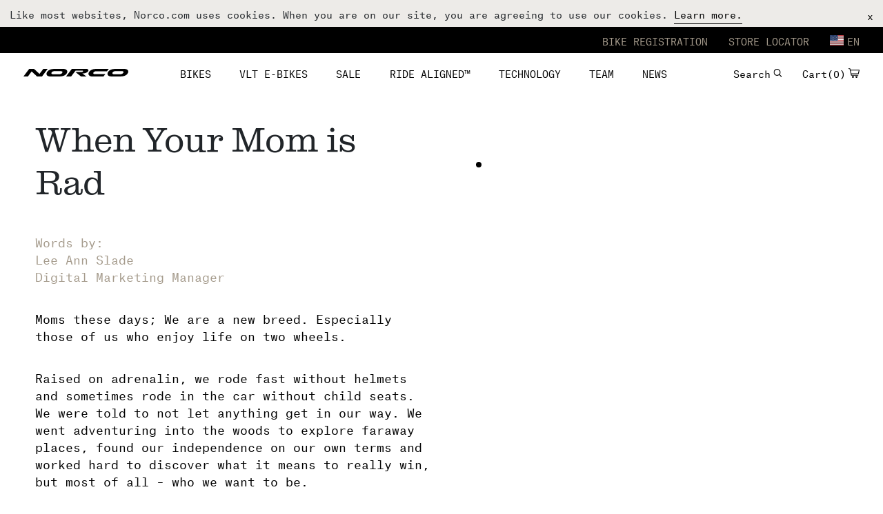

--- FILE ---
content_type: text/html; charset=utf-8
request_url: https://www.norco.com/now/community/when-your-mom-is-rad/
body_size: 81008
content:
<!DOCTYPE html>
<html lang="en">
<head>
  <link rel='stylesheet' id='wp-block-library-css' href='/wp/wp-includes/css/dist/block-library/style.min.css?ver=5.6' media='all' />
  <link rel='stylesheet' id='wp-block-library-theme-css' href='/wp/wp-includes/css/dist/block-library/theme.min.css?ver=5.6' media='all' />
  <meta charset="UTF-8">
<meta name="viewport" content="width=device-width, initial-scale=1.0">

<!-- Global site tag (gtag.js) - Google Ads: 958226196 -->
<script async src="https://www.googletagmanager.com/gtag/js?id=AW-958226196"></script>
<script>
  window.dataLayer = window.dataLayer || [];
  function gtag(){dataLayer.push(arguments);}
  gtag('js', new Date());

  gtag('config', 'AW-958226196');
</script>

<!-- Google Tag Manager -->
<script>(function(w,d,s,l,i){w[l]=w[l]||[];w[l].push({'gtm.start':
new Date().getTime(),event:'gtm.js'});var f=d.getElementsByTagName(s)[0],
j=d.createElement(s),dl=l!='dataLayer'?'&l='+l:'';j.async=true;j.src=
'https://www.googletagmanager.com/gtm.js?id='+i+dl;f.parentNode.insertBefore(j,f);
})(window,document,'script','dataLayer','GTM-58PMSQ');</script>
<!-- End Google Tag Manager -->

<!-- Klaviyo Embed Script -->
<script async type="text/javascript" src="https://static.klaviyo.com/onsite/js/klaviyo.js?company_id=L863CY"></script>
<script>var _learnq = _learnq || [];</script>

<!-- stackadapt pixel code -->
<script>!function(s,a,e,v,n,t,z){if(s.saq)return;n=s.saq=function(){n.callMethod?n.callMethod.apply(n,arguments):n.queue.push(arguments)};if(!s._saq)s._saq=n; n.push=n;n.loaded=!0;n.version='1.0';n.queue=[];t=a.createElement(e);t.async=!0;t.src=v;z=a.getElementsByTagName(e)[0];z.parentNode.insertBefore(t,z)}(window,document,'script','https://tags.srv.stackadapt.com/events.js');saq('ts', 'oYZoq7MJQJMlDs-k_AR8rA');</script>


<!-- Hotjar Tracking Code for www.norco.com -->
<script>
    (function(h,o,t,j,a,r){
        h.hj=h.hj||function(){(h.hj.q=h.hj.q||[]).push(arguments)};
        h._hjSettings={hjid:1188967,hjsv:6};
        a=o.getElementsByTagName('head')[0];
        r=o.createElement('script');r.async=1;
        r.src=t+h._hjSettings.hjid+j+h._hjSettings.hjsv;
        a.appendChild(r);
    })(window,document,'https://static.hotjar.com/c/hotjar-','.js?sv=');
</script>


<!-- Favicon Tags -->
<!-- generics -->
<link rel="icon" href="/favicon-32.png" sizes="32x32">
<link rel="icon" href="/favicon-57.png" sizes="57x57">
<link rel="icon" href="/favicon-76.png" sizes="76x76">
<link rel="icon" href="/favicon-96.png" sizes="96x96">
<link rel="icon" href="/favicon-128.png" sizes="128x128">
<link rel="icon" href="/favicon-192.png" sizes="192x192">
<link rel="icon" href="/favicon-228.png" sizes="228x228">

<!-- Android -->
<link rel="shortcut icon" sizes="196x196" href="/favicon-196.png">

<!-- iOS -->
<link rel="apple-touch-icon" href="/favicon-120.png" sizes="120x120">
<link rel="apple-touch-icon" href="/favicon-152.png" sizes="152x152">
<link rel="apple-touch-icon" href="/favicon-180.png" sizes="180x180">

<!-- Windows 8 IE 10-->
<meta name="msapplication-TileColor" content="#000000">
<meta name="msapplication-TileImage" content="/favicon-144.png">

<!-- Windows 8.1 + IE11 and above -->
<meta name="msapplication-config" content="/browserconfig.xml" />

<meta name="facebook-domain-verification" content="sw4sjp9uodl8w7mjhnsesxofmyfm1i" />

<!-- This site is optimized with the Yoast SEO plugin v18.6 - https://yoast.com/wordpress/plugins/seo/ -->
<title>When Your Mom is Rad - Norco Now</title>
<meta name="description" content="Moms these days; We are a new breed. Especially those of us who enjoy life on two wheels. We work jobs to be around the sports we love and do everything we can to bring that pure taste of freedom and fun and pass it onto our children." />
<meta name="robots" content="index, follow, max-snippet:-1, max-image-preview:large, max-video-preview:-1" />
<link rel="canonical" href="https://www.norco.com/now/community/when-your-mom-is-rad/" />
<meta property="og:locale" content="en_US" />
<meta property="og:type" content="article" />
<meta property="og:title" content="When your Mom is Rad" />
<meta property="og:description" content="Moms these days; We are a new breed. Especially those of us who enjoy life on two wheels." />
<meta property="og:url" content="https://www.norco.com/now/community/when-your-mom-is-rad/" />
<meta property="og:site_name" content="Norco Now" />
<meta property="article:published_time" content="2021-05-06T23:18:55+00:00" />
<meta property="article:modified_time" content="2021-05-17T18:57:09+00:00" />
<meta property="og:image" content="https://www.norco.com/wp/wp-content/uploads/2021/05/trip-1.jpeg" />
	<meta property="og:image:width" content="1280" />
	<meta property="og:image:height" content="960" />
	<meta property="og:image:type" content="image/jpeg" />
<meta name="twitter:card" content="summary_large_image" />
<meta name="twitter:description" content="Moms these days; We are a new breed. Especially those of us who enjoy life on two wheels." />
<meta name="twitter:image" content="https://www.norco.com/wp/wp-content/uploads/2021/05/trip-1.jpeg" />
<meta name="twitter:label1" content="Written by" />
	<meta name="twitter:data1" content="admin" />
	<meta name="twitter:label2" content="Est. reading time" />
	<meta name="twitter:data2" content="5 minutes" />
<script type="application/ld+json" class="yoast-schema-graph">{"@context":"https://schema.org","@graph":[{"@type":"Organization","@id":"https://www.norco.com/now/?lang=fr/#organization","name":"Norco Bicycles","url":"https://www.norco.com/now/?lang=fr/","sameAs":[],"logo":{"@type":"ImageObject","@id":"https://www.norco.com/now/?lang=fr/#logo","inLanguage":"en-US","url":"https://www.norco.com/wp/wp-content/uploads/2021/03/norco-wordmark-black.png","contentUrl":"https://www.norco.com/wp/wp-content/uploads/2021/03/norco-wordmark-black.png","width":577,"height":55,"caption":"Norco Bicycles"},"image":{"@id":"https://www.norco.com/now/?lang=fr/#logo"}},{"@type":"WebSite","@id":"https://www.norco.com/now/?lang=fr/#website","url":"https://www.norco.com/now/?lang=fr/","name":"Norco Now","description":"Our roots run deep. The mountains around us define who we are.","publisher":{"@id":"https://www.norco.com/now/?lang=fr/#organization"},"potentialAction":[{"@type":"SearchAction","target":{"@type":"EntryPoint","urlTemplate":"https://www.norco.com/now/?lang=fr/?s={search_term_string}"},"query-input":"required name=search_term_string"}],"inLanguage":"en-US"},{"@type":"ImageObject","@id":"https://www.norco.com/now/community/when-your-mom-is-rad/#primaryimage","inLanguage":"en-US","url":"https://www.norco.com/wp/wp-content/uploads/2021/05/trip-1.jpeg","contentUrl":"https://www.norco.com/wp/wp-content/uploads/2021/05/trip-1.jpeg","width":1280,"height":960,"caption":"Mother's Day"},{"@type":"WebPage","@id":"https://www.norco.com/now/community/when-your-mom-is-rad/#webpage","url":"https://www.norco.com/now/community/when-your-mom-is-rad/","name":"When Your Mom is Rad - Norco Now","isPartOf":{"@id":"https://www.norco.com/now/?lang=fr/#website"},"primaryImageOfPage":{"@id":"https://www.norco.com/now/community/when-your-mom-is-rad/#primaryimage"},"datePublished":"2021-05-06T23:18:55+00:00","dateModified":"2021-05-17T18:57:09+00:00","description":"Moms these days; We are a new breed. Especially those of us who enjoy life on two wheels. We work jobs to be around the sports we love and do everything we can to bring that pure taste of freedom and fun and pass it onto our children.","breadcrumb":{"@id":"https://www.norco.com/now/community/when-your-mom-is-rad/#breadcrumb"},"inLanguage":"en-US","potentialAction":[{"@type":"ReadAction","target":["https://www.norco.com/now/community/when-your-mom-is-rad/"]}]},{"@type":"BreadcrumbList","@id":"https://www.norco.com/now/community/when-your-mom-is-rad/#breadcrumb","itemListElement":[{"@type":"ListItem","position":1,"name":"Home","item":"https://www.norco.com/now/"},{"@type":"ListItem","position":2,"name":"When Your Mom is Rad"}]},{"@type":"Article","@id":"https://www.norco.com/now/community/when-your-mom-is-rad/#article","isPartOf":{"@id":"https://www.norco.com/now/community/when-your-mom-is-rad/#webpage"},"author":{"@id":"https://www.norco.com/now/?lang=fr/#/schema/person/8d45e6b47168981f6516122fdd6086fd"},"headline":"When Your Mom is Rad","datePublished":"2021-05-06T23:18:55+00:00","dateModified":"2021-05-17T18:57:09+00:00","mainEntityOfPage":{"@id":"https://www.norco.com/now/community/when-your-mom-is-rad/#webpage"},"wordCount":461,"commentCount":0,"publisher":{"@id":"https://www.norco.com/now/?lang=fr/#organization"},"image":{"@id":"https://www.norco.com/now/community/when-your-mom-is-rad/#primaryimage"},"thumbnailUrl":"https://www.norco.com/wp/wp-content/uploads/2021/05/trip-3.jpeg","articleSection":["Community"],"inLanguage":"en-US","potentialAction":[{"@type":"CommentAction","name":"Comment","target":["https://www.norco.com/now/community/when-your-mom-is-rad/#respond"]}]},{"@type":"Person","@id":"https://www.norco.com/now/?lang=fr/#/schema/person/8d45e6b47168981f6516122fdd6086fd","name":"admin","image":{"@type":"ImageObject","@id":"https://www.norco.com/now/?lang=fr/#personlogo","inLanguage":"en-US","url":"https://secure.gravatar.com/avatar/b6442d736fa9c2524f1bbe6f560535ab?s=96&d=mm&r=g","contentUrl":"https://secure.gravatar.com/avatar/b6442d736fa9c2524f1bbe6f560535ab?s=96&d=mm&r=g","caption":"admin"},"sameAs":["http://local.norco-rebrand.com/now"],"url":"https://www.norco.com/now/author/admin/"}]}</script>
<!-- / Yoast SEO plugin. --><!--Preloading font files for css -->
<link rel="preload" href="/_application/views/fonts/AtlasTypewriter-Regular-Web.woff2" as="font" type="font/woff2" crossorigin>
<link rel="preload" href="/_application/views/fonts/Clarendon-Graphic-Light.woff2" as="font" type="font/woff2" crossorigin>

<!-- Main SASS file, no other CSS should be included here -->
<link rel="stylesheet" href="/_application/views/scss/main.css">

<script>
  const mainMenu              = [{"name":"Bikes","url":"","num":"72","id":"bikes-72","tag":"bike-menu","bg":"\/cmsb\/uploads\/contents\/mountain_001.jpg","is_external_link":"0","is_bike_menu":true,"submenu":[{"name":"Enduro","id":"enduro-120","url":"\/bikes\/mountain\/enduro\/","num":"120","submenu_items":[{"name":"Range","id":"range-131","url":"\/bikes\/mountain\/enduro\/range\/","num":"131"},{"name":"Sight Gen 5 160","id":"sight-gen-5-160-132","url":"\/bikes\/mountain\/all-mountain\/sight-160\/","num":"132"}]},{"name":"All Mountain","id":"all-mountain-121","url":"\/bikes\/mountain\/all-mountain\/","num":"121","submenu_items":[{"name":"Sight Gen 5 160","id":"sight-gen-5-160-133","url":"\/bikes\/mountain\/all-mountain\/sight-160\/","num":"133"},{"name":"Sight Gen 5","id":"sight-gen-5-134","url":"\/bikes\/mountain\/all-mountain\/sight\/","num":"134"},{"name":"Sight Gen 4","id":"sight-gen-4-135","url":"\/bikes\/mountain\/all-mountain\/2023-sight\/","num":"135"},{"name":"Torrent","id":"torrent-136","url":"\/bikes\/mountain\/all-mountain\/torrent\/","num":"136"}]},{"name":"Trail","id":"trail-122","url":"\/bikes\/mountain\/trail\/","num":"122","submenu_items":[{"name":"Optic Gen 3","id":"optic-gen-3-137","url":"\/bikes\/mountain\/trail\/optic\/","num":"137"},{"name":"Optic Gen 2","id":"optic-gen-2-138","url":"\/bikes\/mountain\/trail\/2023-optic\/","num":"138"},{"name":"Fluid FS Carbon","id":"fluid-fs-carbon-139","url":"\/bikes\/mountain\/trail\/fluid-fs-carbon\/","num":"139"},{"name":"Fluid FS Aluminum","id":"fluid-fs-aluminum-140","url":"\/bikes\/mountain\/trail\/fluid-fs\/","num":"140"}]},{"name":"Cross Country","id":"cross-country-123","url":"\/bikes\/mountain\/cross-country\/","num":"123","submenu_items":[{"name":"Revolver Gen 4 120","id":"revolver-gen-4-120-183","url":"\/bikes\/mountain\/cross-country\/revolver-gen-4-120\/","num":"183"},{"name":"Revolver Gen 4 130","id":"revolver-gen-4-130-184","url":"\/bikes\/mountain\/cross-country\/revolver-gen-4-130\/","num":"184"},{"name":"Charger","id":"charger-144","url":"\/bikes\/mountain\/cross-country\/charger\/","num":"144"},{"name":"Storm","id":"storm-145","url":"\/bikes\/mountain\/cross-country\/storm\/","num":"145"}]},{"name":"Freeride","id":"freeride-124","url":"\/bikes\/mountain\/freeride\/","num":"124","submenu_items":[{"name":"Shore","id":"shore-146","url":"\/bikes\/mountain\/freeride\/shore\/","num":"146"}]},{"name":"Dirt Jump","id":"dirt-jump-125","url":"\/bikes\/mountain\/dirt-jump\/","num":"125","submenu_items":[{"name":"Rampage","id":"rampage-147","url":"\/bikes\/mountain\/dirt-jump\/rampage\/","num":"147"}]},{"name":"Fat Bike","id":"fat-bike-126","url":"\/bikes\/mountain\/fat-bike\/","num":"126","submenu_items":[{"name":"Bigfoot","id":"bigfoot-148","url":"\/bikes\/mountain\/fat-bike\/bigfoot\/","num":"148"}]},{"name":"Gravel","id":"gravel-127","url":"\/bikes\/road\/gravel\/","num":"127","submenu_items":[{"name":"Search Aluminum","id":"search-aluminum-149","url":"\/bikes\/road\/gravel\/search-aluminum\/","num":"149"},{"name":"Search Carbon","id":"search-carbon-150","url":"\/bikes\/road\/gravel\/search-carbon\/","num":"150"},{"name":"Search XR Aluminum","id":"search-xr-aluminum-151","url":"\/bikes\/road\/gravel\/search-xr-aluminum\/","num":"151"}]},{"name":"Urban","id":"urban-128","url":"\/bikes\/city\/urban\/","num":"128","submenu_items":[{"name":"Scene","id":"scene-153","url":"\/bikes\/city\/urban\/scene\/","num":"153"}]},{"name":"Youth & Kids","id":"youth-&-kids-129","url":"\/bikes\/youth\/\/","num":"129","submenu_items":[{"name":"Charger Youth & Kids","id":"charger-youth-&-kids-157","url":"\/bikes\/youth\/youth-trail\/charger-youth-kids\/","num":"157"},{"name":"Storm Youth & Kids","id":"storm-youth-&-kids-162","url":"\/bikes\/youth\/youth-trail\/storm-youth-kids\/","num":"162"},{"name":"Rampage Youth","id":"rampage-youth-160","url":"\/bikes\/youth\/youth-dirt-jump\/rampage-youth\/","num":"160"},{"name":"Sight 27.5","id":"sight-27.5-161","url":"\/bikes\/youth\/youth-all-mountain\/sight-27-5\/","num":"161"},{"name":"Fluid FS Youth 27.5","id":"fluid-fs-youth-27.5-158","url":"\/bikes\/youth\/youth-trail\/fluid-fs-youth-27-5\/","num":"158"},{"name":"Fluid FS Youth","id":"fluid-fs-youth-159","url":"\/bikes\/youth\/youth-trail\/fluid-fs-youth\/","num":"159"}]}],"promo_ads":[{"url":"\/ride-aligned","text":"Ride Aligned\u2122 Bike Setup Guide"},{"url":"\/accessories\/link-kits","text":"Link Kits"}]},{"name":"VLT E-Bikes","url":"","num":"77","id":"vlt-e-bikes-77","tag":"e-bike-menu","bg":"\/cmsb\/uploads\/contents\/e-mountain-background.jpg","is_external_link":"0","is_bike_menu":true,"submenu":[{"name":"Enduro","id":"enduro-164","url":"\/bikes\/e-mountain\/e-enduro\/","num":"164","submenu_items":[{"name":"Range VLT CX Gen 4","id":"range-vlt-cx-gen-4-185","url":"\/bikes\/e-mountain\/e-enduro\/range-vlt-cx\/","num":"185"},{"name":"Range VLT Gen 3","id":"range-vlt-gen-3-168","url":"\/bikes\/e-mountain\/e-enduro\/range-vlt\/","num":"168"}]},{"name":"All Mountain","id":"all-mountain-165","url":"\/bikes\/e-mountain\/e-all-mountain\/","num":"165","submenu_items":[{"name":"Sight VLT CX Gen 4","id":"sight-vlt-cx-gen-4-170","url":"\/bikes\/e-mountain\/e-all-mountain\/sight-vlt-cx\/","num":"170"},{"name":"Sight VLT Gen 3","id":"sight-vlt-gen-3-171","url":"\/bikes\/e-mountain\/e-all-mountain\/sight-vlt\/","num":"171"}]},{"name":"Trail","id":"trail-166","url":"\/bikes\/e-mountain\/e-trail\/","num":"166","submenu_items":[{"name":"Fluid VLT Carbon","id":"fluid-vlt-carbon-173","url":"\/bikes\/e-mountain\/e-trail\/fluid-vlt-carbon\/","num":"173"}]},{"name":"Urban","id":"urban-175","url":"\/bikes\/e-urban\/e-urban\/","num":"175","submenu_items":[{"name":"Scene VLT","id":"scene-vlt-176","url":"\/bikes\/e-urban\/e-urban\/scene-vlt\/","num":"176"}]}],"promo_ads":[{"url":"\/ride-aligned","text":"Ride Aligned\u2122 Bike Setup Guide"},{"url":"\/accessories\/batteries","text":"VLT Batteries"}]},{"name":"Sale","url":"\/sale\/","num":"106","id":"sale-106","tag":"","bg":null,"is_external_link":"0","is_bike_menu":false,"submenu":[],"promo_ads":null},{"name":"Ride Aligned\u2122","url":"https:\/\/www.ridealigned.com\/","num":"111","id":"ride-aligned\u2122-111","tag":"","bg":null,"is_external_link":"1","is_bike_menu":false,"submenu":[],"promo_ads":null},{"name":"Technology","url":"\/design-technology\/","num":"112","id":"technology-112","tag":"design-technology","bg":null,"is_external_link":"0","is_bike_menu":false,"submenu":[{"name":"Suspension Platforms","id":"suspension-platforms-114","url":"\/design-technology\/suspension\/","num":"114","submenu_items":[]},{"name":"Ride Aligned\u2122","id":"ride-aligned\u2122-116","url":"\/design-technology\/ridealigned\/","num":"116","submenu_items":[]},{"name":"Fit & Sizing","id":"fit-&-sizing-115","url":"\/design-technology\/fit-sizing\/","num":"115","submenu_items":[]},{"name":"NEST - Research & Development Facility","id":"nest---research-&-development-facility-117","url":"\/design-technology\/nest\/","num":"117","submenu_items":[]},{"name":"Terms & Definitions","id":"terms-&-definitions-118","url":"\/design-technology\/terms-and-definitions\/","num":"118","submenu_items":[]}],"promo_ads":null},{"name":"Team","url":"\/athletes\/","num":"105","id":"team-105","tag":"","bg":null,"is_external_link":"0","is_bike_menu":false,"submenu":[],"promo_ads":null},{"name":"NEWS","url":"\/now\/","num":"86","id":"news-86","tag":"","bg":null,"is_external_link":"0","is_bike_menu":false,"submenu":[],"promo_ads":null}];
  const mobileMenu            = [{"name":"Bikes","url":"","num":"72","id":"bikes-72","tag":"bike-menu","bg":"\/cmsb\/uploads\/contents\/mountain_001.jpg","is_external_link":"0","is_bike_menu":true,"submenu":[{"name":"Enduro","id":"enduro-120","url":"\/bikes\/mountain\/enduro\/","num":"120","submenu_items":[{"name":"Range","id":"range-131","url":"\/bikes\/mountain\/enduro\/range\/","num":"131"},{"name":"Sight Gen 5 160","id":"sight-gen-5-160-132","url":"\/bikes\/mountain\/all-mountain\/sight-160\/","num":"132"}]},{"name":"All Mountain","id":"all-mountain-121","url":"\/bikes\/mountain\/all-mountain\/","num":"121","submenu_items":[{"name":"Sight Gen 5 160","id":"sight-gen-5-160-133","url":"\/bikes\/mountain\/all-mountain\/sight-160\/","num":"133"},{"name":"Sight Gen 5","id":"sight-gen-5-134","url":"\/bikes\/mountain\/all-mountain\/sight\/","num":"134"},{"name":"Sight Gen 4","id":"sight-gen-4-135","url":"\/bikes\/mountain\/all-mountain\/2023-sight\/","num":"135"},{"name":"Torrent","id":"torrent-136","url":"\/bikes\/mountain\/all-mountain\/torrent\/","num":"136"}]},{"name":"Trail","id":"trail-122","url":"\/bikes\/mountain\/trail\/","num":"122","submenu_items":[{"name":"Optic Gen 3","id":"optic-gen-3-137","url":"\/bikes\/mountain\/trail\/optic\/","num":"137"},{"name":"Optic Gen 2","id":"optic-gen-2-138","url":"\/bikes\/mountain\/trail\/2023-optic\/","num":"138"},{"name":"Fluid FS Carbon","id":"fluid-fs-carbon-139","url":"\/bikes\/mountain\/trail\/fluid-fs-carbon\/","num":"139"},{"name":"Fluid FS Aluminum","id":"fluid-fs-aluminum-140","url":"\/bikes\/mountain\/trail\/fluid-fs\/","num":"140"}]},{"name":"Cross Country","id":"cross-country-123","url":"\/bikes\/mountain\/cross-country\/","num":"123","submenu_items":[{"name":"Revolver Gen 4 120","id":"revolver-gen-4-120-183","url":"\/bikes\/mountain\/cross-country\/revolver-gen-4-120\/","num":"183"},{"name":"Revolver Gen 4 130","id":"revolver-gen-4-130-184","url":"\/bikes\/mountain\/cross-country\/revolver-gen-4-130\/","num":"184"},{"name":"Charger","id":"charger-144","url":"\/bikes\/mountain\/cross-country\/charger\/","num":"144"},{"name":"Storm","id":"storm-145","url":"\/bikes\/mountain\/cross-country\/storm\/","num":"145"}]},{"name":"Freeride","id":"freeride-124","url":"\/bikes\/mountain\/freeride\/","num":"124","submenu_items":[{"name":"Shore","id":"shore-146","url":"\/bikes\/mountain\/freeride\/shore\/","num":"146"}]},{"name":"Dirt Jump","id":"dirt-jump-125","url":"\/bikes\/mountain\/dirt-jump\/","num":"125","submenu_items":[{"name":"Rampage","id":"rampage-147","url":"\/bikes\/mountain\/dirt-jump\/rampage\/","num":"147"}]},{"name":"Fat Bike","id":"fat-bike-126","url":"\/bikes\/mountain\/fat-bike\/","num":"126","submenu_items":[{"name":"Bigfoot","id":"bigfoot-148","url":"\/bikes\/mountain\/fat-bike\/bigfoot\/","num":"148"}]},{"name":"Gravel","id":"gravel-127","url":"\/bikes\/road\/gravel\/","num":"127","submenu_items":[{"name":"Search Aluminum","id":"search-aluminum-149","url":"\/bikes\/road\/gravel\/search-aluminum\/","num":"149"},{"name":"Search Carbon","id":"search-carbon-150","url":"\/bikes\/road\/gravel\/search-carbon\/","num":"150"},{"name":"Search XR Aluminum","id":"search-xr-aluminum-151","url":"\/bikes\/road\/gravel\/search-xr-aluminum\/","num":"151"}]},{"name":"Urban","id":"urban-128","url":"\/bikes\/city\/urban\/","num":"128","submenu_items":[{"name":"Scene","id":"scene-153","url":"\/bikes\/city\/urban\/scene\/","num":"153"}]},{"name":"Youth & Kids","id":"youth-&-kids-129","url":"\/bikes\/youth\/\/","num":"129","submenu_items":[{"name":"Charger Youth & Kids","id":"charger-youth-&-kids-157","url":"\/bikes\/youth\/youth-trail\/charger-youth-kids\/","num":"157"},{"name":"Storm Youth & Kids","id":"storm-youth-&-kids-162","url":"\/bikes\/youth\/youth-trail\/storm-youth-kids\/","num":"162"},{"name":"Rampage Youth","id":"rampage-youth-160","url":"\/bikes\/youth\/youth-dirt-jump\/rampage-youth\/","num":"160"},{"name":"Sight 27.5","id":"sight-27.5-161","url":"\/bikes\/youth\/youth-all-mountain\/sight-27-5\/","num":"161"},{"name":"Fluid FS Youth 27.5","id":"fluid-fs-youth-27.5-158","url":"\/bikes\/youth\/youth-trail\/fluid-fs-youth-27-5\/","num":"158"},{"name":"Fluid FS Youth","id":"fluid-fs-youth-159","url":"\/bikes\/youth\/youth-trail\/fluid-fs-youth\/","num":"159"}]}],"promo_ads":[{"url":"\/ride-aligned","text":"Ride Aligned\u2122 Bike Setup Guide"},{"url":"\/accessories\/link-kits","text":"Link Kits"}]},{"name":"VLT E-Bikes","url":"","num":"77","id":"vlt-e-bikes-77","tag":"e-bike-menu","bg":"\/cmsb\/uploads\/contents\/e-mountain-background.jpg","is_external_link":"0","is_bike_menu":true,"submenu":[{"name":"Enduro","id":"enduro-164","url":"\/bikes\/e-mountain\/e-enduro\/","num":"164","submenu_items":[{"name":"Range VLT CX Gen 4","id":"range-vlt-cx-gen-4-185","url":"\/bikes\/e-mountain\/e-enduro\/range-vlt-cx\/","num":"185"},{"name":"Range VLT Gen 3","id":"range-vlt-gen-3-168","url":"\/bikes\/e-mountain\/e-enduro\/range-vlt\/","num":"168"}]},{"name":"All Mountain","id":"all-mountain-165","url":"\/bikes\/e-mountain\/e-all-mountain\/","num":"165","submenu_items":[{"name":"Sight VLT CX Gen 4","id":"sight-vlt-cx-gen-4-170","url":"\/bikes\/e-mountain\/e-all-mountain\/sight-vlt-cx\/","num":"170"},{"name":"Sight VLT Gen 3","id":"sight-vlt-gen-3-171","url":"\/bikes\/e-mountain\/e-all-mountain\/sight-vlt\/","num":"171"}]},{"name":"Trail","id":"trail-166","url":"\/bikes\/e-mountain\/e-trail\/","num":"166","submenu_items":[{"name":"Fluid VLT Carbon","id":"fluid-vlt-carbon-173","url":"\/bikes\/e-mountain\/e-trail\/fluid-vlt-carbon\/","num":"173"}]},{"name":"Urban","id":"urban-175","url":"\/bikes\/e-urban\/e-urban\/","num":"175","submenu_items":[{"name":"Scene VLT","id":"scene-vlt-176","url":"\/bikes\/e-urban\/e-urban\/scene-vlt\/","num":"176"}]}],"promo_ads":[{"url":"\/ride-aligned","text":"Ride Aligned\u2122 Bike Setup Guide"},{"url":"\/accessories\/batteries","text":"VLT Batteries"}]},{"name":"Sale","url":"\/sale\/","num":"106","id":"sale-106","tag":"","bg":null,"is_external_link":"0","is_bike_menu":false,"submenu":[],"promo_ads":null},{"name":"Ride Aligned\u2122","url":"https:\/\/www.ridealigned.com\/","num":"111","id":"ride-aligned\u2122-111","tag":"","bg":null,"is_external_link":"1","is_bike_menu":false,"submenu":[],"promo_ads":null},{"name":"Technology","url":"\/design-technology\/","num":"112","id":"technology-112","tag":"design-technology","bg":null,"is_external_link":"0","is_bike_menu":false,"submenu":[{"name":"Suspension Platforms","id":"suspension-platforms-114","url":"\/design-technology\/suspension\/","num":"114","submenu_items":[]},{"name":"Ride Aligned\u2122","id":"ride-aligned\u2122-116","url":"\/design-technology\/ridealigned\/","num":"116","submenu_items":[]},{"name":"Fit & Sizing","id":"fit-&-sizing-115","url":"\/design-technology\/fit-sizing\/","num":"115","submenu_items":[]},{"name":"NEST - Research & Development Facility","id":"nest---research-&-development-facility-117","url":"\/design-technology\/nest\/","num":"117","submenu_items":[]},{"name":"Terms & Definitions","id":"terms-&-definitions-118","url":"\/design-technology\/terms-and-definitions\/","num":"118","submenu_items":[]}],"promo_ads":null},{"name":"Team","url":"\/athletes\/","num":"105","id":"team-105","tag":"","bg":null,"is_external_link":"0","is_bike_menu":false,"submenu":[],"promo_ads":null},{"name":"NEWS","url":"\/now\/","num":"86","id":"news-86","tag":"","bg":null,"is_external_link":"0","is_bike_menu":false,"submenu":[],"promo_ads":null}];
  const secondaryMenu         = [{"name":"Bike Registration","url":"\/bike-registration\/","num":"29"},{"name":"Store Locator","url":"\/store-locator\/","num":"30"}];
  const headerCookie          = {"copy":"Like most websites, Norco.com uses cookies. When you are on our site, you are agreeing to use our cookies. <a href=\"\/support\/privacy-policy\/\">Learn more.<\/a>","cookie_accepted":false};
  const headerAnnouncementBar = []; // comment out this line to disable Header_AnnouncementBar
  const footerMenu            = {"footer_menu":[{"name":"RIDE ALIGNED\u2122","url":"\/","num":"107","sub_menus":[{"name":"About Ride Aligned\u2122","url":"\/ride-aligned","num":"79","is_external_link":"0"},{"name":"Bike Setup Guide","url":"\/bike-setup-guide","num":"93","is_external_link":"0"}]},{"name":"Norco Bicycles","url":"\/","num":"33","sub_menus":[{"name":"Bike Registration","url":"\/bike-registration","num":"41","is_external_link":"0"},{"name":"Brand Story","url":"\/about","num":"34","is_external_link":"0"},{"name":"Careers","url":"https:\/\/livetoplaysports.com\/en\/careers\/","num":"37","is_external_link":"1"},{"name":"Privacy Policy","url":"\/support\/privacy-policy","num":"38","is_external_link":"0"},{"name":"Become A Dealer","url":"\/become-a-dealer","num":"113","is_external_link":"0"}]},{"name":"Support Docs","url":"\/","num":"108","sub_menus":[{"name":"Owners Manual","url":"\/owners-manual","num":"55","is_external_link":"0"},{"name":"Bike Sizing","url":"\/support\/bike-sizing-information","num":"43","is_external_link":"0"},{"name":"Warranty","url":"\/warranty","num":"44","is_external_link":"0"},{"name":"Bike Archives","url":"\/bike-archives","num":"40","is_external_link":"0"},{"name":"Safety Notices & Recalls","url":"\/support\/safety-recalls","num":"45","is_external_link":"0"}]},{"name":"Customer Support","url":"\/","num":"39","sub_menus":[{"name":"Contact Us","url":"\/support\/contact-us\/","num":"119","is_external_link":"0"},{"name":"Service Parts","url":"https:\/\/norcobicycles.zendesk.com\/hc\/en-us\/categories\/115002267147-Service-Parts","num":"110","is_external_link":"1"},{"name":"Help Centre","url":"https:\/\/norcobicycles.zendesk.com\/","num":"42","is_external_link":"1"},{"name":"Store Locator","url":"\/store-locator","num":"52","is_external_link":"0"},{"name":"International Distributors","url":"\/international-distributors","num":"35","is_external_link":"0"}]}],"bike_menu":[{"name":"Mountain","id":"mountain-9","url":"\/bikes\/mountain\/","num":"9","submenu_categories":{"54":{"name":"Freeride","id":"freeride-54","url":"\/bikes\/mountain\/freeride\/","num":"54","submenu_series":[{"name":"Shore","id":"shore-324","url":"\/bikes\/mountain\/freeride\/shore\/","num":"324","name_sort":"Shore-2"}]},"23":{"name":"Enduro","id":"enduro-23","url":"\/bikes\/mountain\/enduro\/","num":"23","submenu_series":[{"name":"Range","id":"range-278","url":"\/bikes\/mountain\/enduro\/range\/","num":"278","name_sort":"Range-5"}]},"24":{"name":"All Mountain","id":"all-mountain-24","url":"\/bikes\/mountain\/all-mountain\/","num":"24","submenu_series":[{"name":"Sight Gen 5 160","id":"sight-gen-5-160-342","url":"\/bikes\/mountain\/all-mountain\/sight-160\/","num":"342","name_sort":"Sight Gen 5 160-6"},{"name":"Sight Gen 5","id":"sight-gen-5-326","url":"\/bikes\/mountain\/all-mountain\/sight\/","num":"326","name_sort":"Sight Gen 5-7"},{"name":"Torrent","id":"torrent-304","url":"\/bikes\/mountain\/all-mountain\/torrent\/","num":"304","name_sort":"Torrent-9"},{"name":"Sight Gen 4","id":"sight-gen-4-283","url":"\/bikes\/mountain\/all-mountain\/2023-sight\/","num":"283","name_sort":"Sight Gen 4-10"}]},"25":{"name":"Trail","id":"trail-25","url":"\/bikes\/mountain\/trail\/","num":"25","submenu_series":[{"name":"Optic Gen 3","id":"optic-gen-3-327","url":"\/bikes\/mountain\/trail\/optic\/","num":"327","name_sort":"Optic Gen 3-14"},{"name":"Optic Gen 2","id":"optic-gen-2-288","url":"\/bikes\/mountain\/trail\/2023-optic\/","num":"288","name_sort":"Optic Gen 2-17"},{"name":"Fluid FS Aluminum","id":"fluid-fs-aluminum-299","url":"\/bikes\/mountain\/trail\/fluid-fs\/","num":"299","name_sort":"Fluid FS Aluminum-18"},{"name":"Fluid FS Carbon","id":"fluid-fs-carbon-321","url":"\/bikes\/mountain\/trail\/fluid-fs-carbon\/","num":"321","name_sort":"Fluid FS Carbon-20"}]},"26":{"name":"Fat Bike","id":"fat-bike-26","url":"\/bikes\/mountain\/fat-bike\/","num":"26","submenu_series":[{"name":"Bigfoot","id":"bigfoot-282","url":"\/bikes\/mountain\/fat-bike\/bigfoot\/","num":"282","name_sort":"Bigfoot-25"}]},"43":{"name":"XC Race","id":"xc-race-43","url":"\/bikes\/mountain\/xc-race\/","num":"43","submenu_series":[{"name":"Revolver FS 120","id":"revolver-fs-120-293","url":"\/bikes\/mountain\/xc-race\/revolver-fs-120\/","num":"293","name_sort":"Revolver FS 120-32"}]},"27":{"name":"Cross Country","id":"cross-country-27","url":"\/bikes\/mountain\/cross-country\/","num":"27","submenu_series":[{"name":"Revolver Gen 4 120","id":"revolver-gen-4-120-350","url":"\/bikes\/mountain\/cross-country\/revolver-gen-4-120\/","num":"350","name_sort":"Revolver Gen 4 120-37"},{"name":"Revolver Gen 4 130","id":"revolver-gen-4-130-351","url":"\/bikes\/mountain\/cross-country\/revolver-gen-4-130\/","num":"351","name_sort":"Revolver Gen 4 130-38"},{"name":"Charger","id":"charger-343","url":"\/bikes\/mountain\/cross-country\/charger\/","num":"343","name_sort":"Charger-39"},{"name":"Storm","id":"storm-338","url":"\/bikes\/mountain\/cross-country\/storm\/","num":"338","name_sort":"Storm-40"}]},"28":{"name":"Dirt Jump","id":"dirt-jump-28","url":"\/bikes\/mountain\/dirt-jump\/","num":"28","submenu_series":[{"name":"Rampage","id":"rampage-340","url":"\/bikes\/mountain\/dirt-jump\/rampage\/","num":"340","name_sort":"Rampage-43"}]}}},{"name":"Link Kits","id":"link-kits","url":"\/accessories\/link-kits\/","num":0,"submenu_categories":[]},{"name":"Gravel","id":"gravel-10","url":"\/bikes\/road\/","num":"10","submenu_categories":{"29":{"name":"Gravel","id":"gravel-29","url":"\/bikes\/road\/gravel\/","num":"29","submenu_series":[{"name":"Search Aluminum","id":"search-aluminum-349","url":"\/bikes\/road\/gravel\/search-aluminum\/","num":"349","name_sort":"Search Aluminum-47"},{"name":"Search Carbon","id":"search-carbon-348","url":"\/bikes\/road\/gravel\/search-carbon\/","num":"348","name_sort":"Search Carbon-48"},{"name":"Search XR Aluminum","id":"search-xr-aluminum-319","url":"\/bikes\/road\/gravel\/search-xr-aluminum\/","num":"319","name_sort":"Search XR Aluminum-49"}]}}},{"name":"City","id":"city-17","url":"\/bikes\/city\/","num":"17","submenu_categories":{"34":{"name":"Urban","id":"urban-34","url":"\/bikes\/city\/urban\/","num":"34","submenu_series":[{"name":"Scene","id":"scene-347","url":"\/bikes\/city\/urban\/scene\/","num":"347","name_sort":"Scene-61"}]}}},{"name":"Youth","id":"youth-12","url":"\/bikes\/youth\/","num":"12","submenu_categories":{"48":{"name":"All Mountain","id":"all-mountain-48","url":"\/bikes\/youth\/youth-all-mountain\/","num":"48","submenu_series":[{"name":"Sight 27.5","id":"sight-27.5-322","url":"\/bikes\/youth\/youth-all-mountain\/sight-27-5\/","num":"322","name_sort":"Sight 27.5-72"}]},"47":{"name":"Trail","id":"trail-47","url":"\/bikes\/youth\/youth-trail\/","num":"47","submenu_series":[{"name":"Fluid FS Youth","id":"fluid-fs-youth-353","url":"\/bikes\/youth\/youth-trail\/fluid-fs-youth\/","num":"353","name_sort":"Fluid FS Youth-74"},{"name":"Fluid FS Youth 27.5","id":"fluid-fs-youth-27.5-352","url":"\/bikes\/youth\/youth-trail\/fluid-fs-youth-27-5\/","num":"352","name_sort":"Fluid FS Youth 27.5-75"},{"name":"Charger Youth & Kids","id":"charger-youth-&-kids-344","url":"\/bikes\/youth\/youth-trail\/charger-youth-kids\/","num":"344","name_sort":"Charger Youth & Kids-78"},{"name":"Storm Youth & Kids","id":"storm-youth-&-kids-339","url":"\/bikes\/youth\/youth-trail\/storm-youth-kids\/","num":"339","name_sort":"Storm Youth & Kids-79"}]},"50":{"name":"Dirt Jump","id":"dirt-jump-50","url":"\/bikes\/youth\/youth-dirt-jump\/","num":"50","submenu_series":[{"name":"Rampage Youth","id":"rampage-youth-341","url":"\/bikes\/youth\/youth-dirt-jump\/rampage-youth\/","num":"341","name_sort":"Rampage Youth-84"}]}}},{"name":"E-MTB","id":"e-mtb-14","url":"\/bikes\/e-mountain\/","num":"14","submenu_categories":{"36":{"name":"All Mountain","id":"all-mountain-36","url":"\/bikes\/e-mountain\/e-all-mountain\/","num":"36","submenu_series":[{"name":"Sight VLT CX Gen 4","id":"sight-vlt-cx-gen-4-345","url":"\/bikes\/e-mountain\/e-all-mountain\/sight-vlt-cx\/","num":"345","name_sort":"Sight VLT CX Gen 4-0"},{"name":"Sight VLT Gen 3","id":"sight-vlt-gen-3-329","url":"\/bikes\/e-mountain\/e-all-mountain\/sight-vlt\/","num":"329","name_sort":"Sight VLT Gen 3-1"}]},"44":{"name":"Trail","id":"trail-44","url":"\/bikes\/e-mountain\/e-trail\/","num":"44","submenu_series":[{"name":"Fluid VLT Carbon","id":"fluid-vlt-carbon-328","url":"\/bikes\/e-mountain\/e-trail\/fluid-vlt-carbon\/","num":"328","name_sort":"Fluid VLT Carbon-5"}]},"45":{"name":"Enduro","id":"enduro-45","url":"\/bikes\/e-mountain\/e-enduro\/","num":"45","submenu_series":[{"name":"Range VLT CX","id":"range-vlt-cx-354","url":"\/bikes\/e-mountain\/e-enduro\/range-vlt-cx\/","num":"354","name_sort":"Range VLT CX-9"},{"name":"Range VLT Gen 3","id":"range-vlt-gen-3-330","url":"\/bikes\/e-mountain\/e-enduro\/range-vlt\/","num":"330","name_sort":"Range VLT Gen 3-10"}]}}},{"name":"E-Urban","id":"e-urban-15","url":"\/bikes\/e-urban\/","num":"15","submenu_categories":{"53":{"name":"Urban","id":"urban-53","url":"\/bikes\/e-urban\/e-urban\/","num":"53","submenu_series":[{"name":"Scene VLT","id":"scene-vlt-331","url":"\/bikes\/e-urban\/e-urban\/scene-vlt\/","num":"331","name_sort":"Scene VLT-18"}]}}},{"name":"VLT BATTERIES","id":"vlt-batteries","url":"\/accessories\/batteries\/","num":0,"submenu_categories":[]}]};
  const footerNewsletter      = {"stay_up_image_url":"\/_application\/views\/images\/branding\/stay-up.svg","title":"Subscribe to our Newsletter.","textfield_placeholder":"Your email goes here","textfield_aria_label":"Enter your e-mail","btn_label":"Submit","agree_copy":"By submitting this form you agree to receive communications from Norco Bicycles. You may unsubscribe from Norco Bicycles communications at any time. For more information see our privacy policy."};
  const footerEnd             = {"logo_wordmark":"\/_application\/views\/images\/branding\/norco-wordmark-white.svg","logo_n":"\/_application\/views\/images\/branding\/norco-N.svg","copy_left":"<p>Rider-First<br>Mtn Bikes<\/p>","copy_right":"<p>Designed and tested<br>in the backwoods<br>of British Columbia<\/p>"};
  const languageData          = {"flag":"\/_application\/views\/images\/flags\/us.svg","region":"US","region_full":"United States","language":"en","language_full":"English","priceCurrency":{"code":"USD","sign_before":"$","sign_after":""},"options":{"CA":{"code":"CA","name":"Canada","languages":[{"code":"en","name":"English"},{"code":"fr","name":"Fran\u00e7ais"}]},"US":{"code":"US","name":"United States","languages":[{"code":"en","name":"English"}]},"AU":{"code":"AU","name":"Australia","languages":[{"code":"en","name":"English"}]},"FR":{"code":"FR","name":"France","languages":[{"code":"fr","name":"Fran\u00e7ais"}]},"DE":{"code":"DE","name":"Germany","languages":[{"code":"en","name":"English"},{"code":"de","name":"Deutsch"}]},"AT":{"code":"AT","name":"Austria","languages":[{"code":"en","name":"English"},{"code":"de","name":"Deutsch"}]},"IT":{"code":"IT","name":"Italy","languages":[{"code":"en","name":"English"},{"code":"it","name":"Italiano"}]},"NZ":{"code":"NZ","name":"New Zealand","languages":[{"code":"en","name":"English"}]},"CH":{"code":"CH","name":"Switzerland","languages":[{"code":"en","name":"English"},{"code":"fr","name":"Fran\u00e7ais"},{"code":"de","name":"Deutsch"}]},"GLOBAL":{"code":"GLOBAL","name":"Global","languages":[{"code":"en","name":"English"}]},"CZ":{"code":"CZ","name":"Czech Republic","languages":[{"code":"en","name":"English"},{"code":"cs","name":"Czech"}]},"IL":{"code":"IL","name":"Israel","languages":[{"code":"en","name":"English"}]},"HU":{"code":"HU","name":"Hungary","languages":[{"code":"en","name":"English"},{"code":"hu","name":"Hungarian"}]},"SK":{"code":"SK","name":"Slovakia","languages":[{"code":"en","name":"English"},{"code":"sk","name":"Slovakian"}]},"PL":{"code":"PL","name":"Poland","languages":[{"code":"en","name":"English"},{"code":"pl","name":"Polish"}]},"LU":{"code":"LU","name":"Luxembourg","languages":[{"code":"en","name":"English"}]},"SI":{"code":"SI","name":" Slovenia","languages":[{"code":"en","name":"English"}]},"CL":{"code":"CL","name":"Chile","languages":[{"code":"en","name":"English"}]},"BE":{"code":"BE","name":"Belgium","languages":[{"code":"en","name":"English"},{"code":"de","name":"Deutsch"}]},"UK":{"code":"UK","name":"United Kingdom","languages":[{"code":"en","name":"English"}]},"ES":{"code":"ES","name":"Spain","languages":[{"code":"en","name":"English"}]},"PT":{"code":"PT","name":"Portugal","languages":[{"code":"en","name":"English"}]},"MX":{"code":"MX","name":"Mexico","languages":[{"code":"en","name":"English"}]},"FI":{"code":"FI","name":"Finland","languages":[{"code":"en","name":"English"}]},"NO":{"code":"NO","name":"Norway","languages":[{"code":"en","name":"English"}]},"SE":{"code":"SE","name":"Sweden","languages":[{"code":"en","name":"English"}]}}};
  const headerLogo            = {"src":"\/_application\/views\/images\/branding\/norco-wordmark-black.svg","alt":"Norco Logo"};
  const buttonsText           = {"all_models":{"label":"All Models","aria_label":"Click to View All Models"},"bikes":{"label":"Bikes","aria_label":"Click to View Bikes"},"change":{"label":"Change","aria_label":"Click to Change"},"click_here_to_download":{"label":"Click here to download","aria_label":"Click here to download"},"click_to_close_tab":{"label":"Click here to close this tab","aria_label":"Click here to close this tab"},"close":{"label":"Close","aria_label":"Click to Close"},"compare":{"label":"Compare","aria_label":"Click to Compare"},"live_chat":{"label":"Live Chat","aria_label":"Click to open Live Chat"},"menu":{"label":"Menu","aria_label":"Click to View Menu"},"open":{"label":"Open","aria_label":"Click to Open"},"open_search":{"label":"Search","aria_label":"Click to open Search"},"remove":{"label":"Remove","aria_label":"Click to Remove"},"search":{"label":"Search","aria_label":"Click to Search"},"see_all":{"label":"See All","aria_label":"Click to See All"},"series_cross_link":{"label":"Shop Bikes","aria_label":"Click to Shop Bikes"},"series_link":{"label":"Learn More","aria_label":"Click to Learn More"},"start_compare":{"label":"Start Compare","aria_label":"Click to Start Compare"},"submit":{"label":"Submit","aria_label":"Click to Submit"},"view_by":{"label":"View by","aria_label":"Click to View by"},"use_my_location":{"label":"Use my location","aria_label":"Click to use my location"},"view_by_category":{"label":"View by Category","aria_label":"Click to View by Category"},"view_by_model":{"label":"View by Model","aria_label":"Click to View by Model"},"view_models":{"label":"View Models","aria_label":"Click to View Models"},"new_arrivals":{"label":"New Arrivals","aria_label":"Click to View New Arrivals"},"gear_50_off":{"label":"See New Collection","aria_label":"Click to View Fresh Gears"}};
  const globalStrings         = {"cart":"Cart","search":"Search","search_placeholder":"Search...","search_results":"See All (%u) Results","close_search":"Click to close Search","searching":"Searching...","error_occurred":"An error occurred, please try again","no_product_found":"No product found for your search","saved_items_readded":"Saved items added back to cart","sale":"SALE"};
  const contents              = {"post":{"id":1159,"date":"2021-05-06T16:18:55","date_gmt":"2021-05-06T23:18:55","guid":{"rendered":"https:\/\/www.norco.com\/wp\/?p=1159"},"modified":"2021-05-17T11:57:09","modified_gmt":"2021-05-17T18:57:09","slug":"when-your-mom-is-rad","status":"publish","type":"post","link":"https:\/\/www.norco.com\/wp\/wp-default\/community\/when-your-mom-is-rad\/","title":{"rendered":"When Your Mom is Rad"},"content":{"rendered":"\n<p><\/p>\n\n\n<div class=\"wp-bootstrap-blocks-container container-fluid mb-2 padded-section\">\n\t\n<div class=\"wp-bootstrap-blocks-row row\">\n\t\n\n<div class=\"col-12 col-md-6\">\n\t\t\t\n\n<h1 class=\"wp-block-heading\">When Your Mom is Rad<\/h1>\n\n\n\n<p class=\"has-grey-100-color has-text-color has-normal-font-size\">Words by:<br>Lee Ann Slade<br>Digital Marketing Manager<\/p>\n\n\n\n<p>Moms these days; We are a new breed. Especially those of us who enjoy life on two wheels.<\/p>\n\n\n\n<p>Raised on adrenalin, we rode fast without helmets and sometimes rode in the car without child seats. We were told to not let anything get in our way. We went adventuring into the woods to explore faraway places, found our independence on our own terms and worked hard to discover what it means to really win, but most of all &#8211; who we want to be.<\/p>\n\n\n\n<figure class=\"wp-block-image size-large d-block d-md-none\"><img loading=\"lazy\" decoding=\"async\" width=\"1024\" height=\"768\" src=\"https:\/\/www.norco.com\/wp\/wp-content\/uploads\/2021\/05\/Beach-Shot-1-1024x768.jpg\" alt=\"\" class=\"wp-image-1163\" srcset=\"https:\/\/www.norco.com\/wp\/wp-content\/uploads\/2021\/05\/Beach-Shot-1-1024x768.jpg 1024w, https:\/\/www.norco.com\/wp\/wp-content\/uploads\/2021\/05\/Beach-Shot-1-992x744.jpg 992w, https:\/\/www.norco.com\/wp\/wp-content\/uploads\/2021\/05\/Beach-Shot-1-1200x900.jpg 1200w, https:\/\/www.norco.com\/wp\/wp-content\/uploads\/2021\/05\/Beach-Shot-1-1536x1152.jpg 1536w, https:\/\/www.norco.com\/wp\/wp-content\/uploads\/2021\/05\/Beach-Shot-1-2048x1536.jpg 2048w, https:\/\/www.norco.com\/wp\/wp-content\/uploads\/2021\/05\/Beach-Shot-1-576x432.jpg 576w, https:\/\/www.norco.com\/wp\/wp-content\/uploads\/2021\/05\/Beach-Shot-1-768x576.jpg 768w, https:\/\/www.norco.com\/wp\/wp-content\/uploads\/2021\/05\/Beach-Shot-1-1920x1440.jpg 1920w, https:\/\/www.norco.com\/wp\/wp-content\/uploads\/2021\/05\/Beach-Shot-1-300x225.jpg 300w\" sizes=\"(max-width: 1024px) 100vw, 1024px\" \/><\/figure>\n\n\n\n<p>Adrenalin sports moms do what we can to continue to surround ourselves with this lifestyle. We work jobs to be around the sports we love and do everything we can to bring that pure taste of freedom and fun and pass it onto our children. We sacrifice, manifest and make impossible plans so they can know the magic and long-term returns of adventure &#8211; and we take that job seriously.<\/p>\n\n\n\n<figure class=\"wp-block-image size-large d-block d-md-none\"><img loading=\"lazy\" decoding=\"async\" width=\"1024\" height=\"429\" src=\"https:\/\/www.norco.com\/wp\/wp-content\/uploads\/2021\/05\/shore-1024x429.jpeg\" alt=\"\" class=\"wp-image-1165\" srcset=\"https:\/\/www.norco.com\/wp\/wp-content\/uploads\/2021\/05\/shore-1024x429.jpeg 1024w, https:\/\/www.norco.com\/wp\/wp-content\/uploads\/2021\/05\/shore-992x415.jpeg 992w, https:\/\/www.norco.com\/wp\/wp-content\/uploads\/2021\/05\/shore-1200x503.jpeg 1200w, https:\/\/www.norco.com\/wp\/wp-content\/uploads\/2021\/05\/shore-576x241.jpeg 576w, https:\/\/www.norco.com\/wp\/wp-content\/uploads\/2021\/05\/shore-768x322.jpeg 768w, https:\/\/www.norco.com\/wp\/wp-content\/uploads\/2021\/05\/shore-300x126.jpeg 300w, https:\/\/www.norco.com\/wp\/wp-content\/uploads\/2021\/05\/shore.jpeg 1280w\" sizes=\"(max-width: 1024px) 100vw, 1024px\" \/><\/figure>\n\n\n\n<p>We teach them how to ride fast; but with helmets and pads now. We hold our breath when they take the risks we\u2019ve helped them prepare for. We clap the loudest when they pull off something great and we pick them up when they go down. We dust them off, lift their spirits and support them to get up and do it again. And we start them young.<\/p>\n\n\n\n<p>Moms like Adrienne Schneider \u2013 our Nevada-based sales rep and, to give her the props she\u2019s due, Norco\u2019s USA Sales Rep of the Year in 2020.<\/p>\n\n\n\n<figure class=\"wp-block-image size-large d-block d-md-none\"><img loading=\"lazy\" decoding=\"async\" width=\"1024\" height=\"768\" src=\"https:\/\/www.norco.com\/wp\/wp-content\/uploads\/2021\/05\/hero-image-1024x768.jpeg\" alt=\"\" class=\"wp-image-1167\" srcset=\"https:\/\/www.norco.com\/wp\/wp-content\/uploads\/2021\/05\/hero-image-1024x768.jpeg 1024w, https:\/\/www.norco.com\/wp\/wp-content\/uploads\/2021\/05\/hero-image-992x744.jpeg 992w, https:\/\/www.norco.com\/wp\/wp-content\/uploads\/2021\/05\/hero-image-1200x900.jpeg 1200w, https:\/\/www.norco.com\/wp\/wp-content\/uploads\/2021\/05\/hero-image-576x432.jpeg 576w, https:\/\/www.norco.com\/wp\/wp-content\/uploads\/2021\/05\/hero-image-768x576.jpeg 768w, https:\/\/www.norco.com\/wp\/wp-content\/uploads\/2021\/05\/hero-image-300x225.jpeg 300w, https:\/\/www.norco.com\/wp\/wp-content\/uploads\/2021\/05\/hero-image.jpeg 1280w\" sizes=\"(max-width: 1024px) 100vw, 1024px\" \/><\/figure>\n\n\n\n<p>Adrienne is a stellar human, killing any goal set in front of her, a nurturer of relationships and positivity and the builder of dreams for her 4-year-old son Nikolaj.<\/p>\n\n\n\n<p>Honestly &#8211; How many kids do you know whose Mom built them a pump track in the back yard?! A mom that said \u201cMeh, we don\u2019t need a lawn&#8230; we NEED a pump track!\u201d<\/p>\n\n\n\n<figure class=\"wp-block-image size-large d-block d-md-none\"><img loading=\"lazy\" decoding=\"async\" width=\"1024\" height=\"465\" src=\"https:\/\/www.norco.com\/wp\/wp-content\/uploads\/2021\/05\/pumptrack-build-shot-1024x465.jpeg\" alt=\"\" class=\"wp-image-1169\" srcset=\"https:\/\/www.norco.com\/wp\/wp-content\/uploads\/2021\/05\/pumptrack-build-shot-1024x465.jpeg 1024w, https:\/\/www.norco.com\/wp\/wp-content\/uploads\/2021\/05\/pumptrack-build-shot-992x451.jpeg 992w, https:\/\/www.norco.com\/wp\/wp-content\/uploads\/2021\/05\/pumptrack-build-shot-1200x545.jpeg 1200w, https:\/\/www.norco.com\/wp\/wp-content\/uploads\/2021\/05\/pumptrack-build-shot-576x262.jpeg 576w, https:\/\/www.norco.com\/wp\/wp-content\/uploads\/2021\/05\/pumptrack-build-shot-768x349.jpeg 768w, https:\/\/www.norco.com\/wp\/wp-content\/uploads\/2021\/05\/pumptrack-build-shot-300x136.jpeg 300w, https:\/\/www.norco.com\/wp\/wp-content\/uploads\/2021\/05\/pumptrack-build-shot.jpeg 1408w\" sizes=\"(max-width: 1024px) 100vw, 1024px\" \/><\/figure>\n\n\n\n<p>With a little help from Greg Watts (of Red Bull Rampage and Crankworx fame), Adrienne spent days prepping and sculpting a dirt playground so her son always has somewhere to practice!&nbsp;<\/p>\n\n\n\n<p>Nikolaj and Adrienne are out there three hours a day, riding, digging, and planting jellybeans (he wants to grow a tree). When they aren\u2019t on the pump track, they\u2019re on the trails together, shaping the course of his life for years to come through adventure.<\/p>\n\n\n\n<figure class=\"wp-block-gallery columns-1 is-cropped d-block d-md-none wp-block-gallery-1 is-layout-flex wp-block-gallery-is-layout-flex\"><ul class=\"blocks-gallery-grid\"><li class=\"blocks-gallery-item\"><figure><img loading=\"lazy\" decoding=\"async\" width=\"1024\" height=\"768\" src=\"https:\/\/www.norco.com\/wp\/wp-content\/uploads\/2021\/05\/trip-3-1024x768.jpeg\" alt=\"Mother and child adventures\" data-id=\"1171\" data-full-url=\"https:\/\/www.norco.com\/wp\/wp-content\/uploads\/2021\/05\/trip-3.jpeg\" data-link=\"https:\/\/www.norco.com\/wp\/wp-default\/community\/when-your-mom-is-rad\/attachment\/trip-3\/\" class=\"wp-image-1171\" srcset=\"https:\/\/www.norco.com\/wp\/wp-content\/uploads\/2021\/05\/trip-3-1024x768.jpeg 1024w, https:\/\/www.norco.com\/wp\/wp-content\/uploads\/2021\/05\/trip-3-992x744.jpeg 992w, https:\/\/www.norco.com\/wp\/wp-content\/uploads\/2021\/05\/trip-3-1200x900.jpeg 1200w, https:\/\/www.norco.com\/wp\/wp-content\/uploads\/2021\/05\/trip-3-576x432.jpeg 576w, https:\/\/www.norco.com\/wp\/wp-content\/uploads\/2021\/05\/trip-3-768x576.jpeg 768w, https:\/\/www.norco.com\/wp\/wp-content\/uploads\/2021\/05\/trip-3-300x225.jpeg 300w, https:\/\/www.norco.com\/wp\/wp-content\/uploads\/2021\/05\/trip-3.jpeg 1280w\" sizes=\"(max-width: 1024px) 100vw, 1024px\" \/><\/figure><\/li><li class=\"blocks-gallery-item\"><figure><img loading=\"lazy\" decoding=\"async\" width=\"1024\" height=\"768\" src=\"https:\/\/www.norco.com\/wp\/wp-content\/uploads\/2021\/05\/trip-1-1024x768.jpeg\" alt=\"Mother's Day\" data-id=\"1176\" data-full-url=\"https:\/\/www.norco.com\/wp\/wp-content\/uploads\/2021\/05\/trip-1.jpeg\" data-link=\"https:\/\/www.norco.com\/wp\/wp-default\/community\/when-your-mom-is-rad\/attachment\/trip-1\/\" class=\"wp-image-1176\" srcset=\"https:\/\/www.norco.com\/wp\/wp-content\/uploads\/2021\/05\/trip-1-1024x768.jpeg 1024w, https:\/\/www.norco.com\/wp\/wp-content\/uploads\/2021\/05\/trip-1-992x744.jpeg 992w, https:\/\/www.norco.com\/wp\/wp-content\/uploads\/2021\/05\/trip-1-1200x900.jpeg 1200w, https:\/\/www.norco.com\/wp\/wp-content\/uploads\/2021\/05\/trip-1-576x432.jpeg 576w, https:\/\/www.norco.com\/wp\/wp-content\/uploads\/2021\/05\/trip-1-768x576.jpeg 768w, https:\/\/www.norco.com\/wp\/wp-content\/uploads\/2021\/05\/trip-1-300x225.jpeg 300w, https:\/\/www.norco.com\/wp\/wp-content\/uploads\/2021\/05\/trip-1.jpeg 1280w\" sizes=\"(max-width: 1024px) 100vw, 1024px\" \/><\/figure><\/li><\/ul><\/figure>\n\n\n\n<p>Many moms go to these lengths &#8211; Maybe in different sports, or different ways \u2013 but we take our job seriously, and the sentiment\u2019s the same across the board. Moms are powerful and Moms are rad.<\/p>\n\n\n\n<p>Happy Mother\u2019s Day to all the Rad Moms out there, keep up the good work!<\/p>\n\n\t<\/div>\n\n\n\n<div class=\"col-12 col-md-6 d-none d-md-block\">\n\t\t\t\n\n<figure class=\"wp-block-gallery columns-1 is-cropped wp-block-gallery-2 is-layout-flex wp-block-gallery-is-layout-flex\"><ul class=\"blocks-gallery-grid\"><li class=\"blocks-gallery-item\"><figure><img loading=\"lazy\" decoding=\"async\" width=\"1024\" height=\"768\" src=\"https:\/\/www.norco.com\/wp\/wp-content\/uploads\/2021\/05\/Beach-Shot-1024x768.jpg\" alt=\"\" data-id=\"1160\" data-full-url=\"https:\/\/www.norco.com\/wp\/wp-content\/uploads\/2021\/05\/Beach-Shot-scaled.jpg\" data-link=\"https:\/\/www.norco.com\/wp\/wp-default\/community\/when-your-mom-is-rad\/attachment\/beach-shot\/\" class=\"wp-image-1160\" srcset=\"https:\/\/www.norco.com\/wp\/wp-content\/uploads\/2021\/05\/Beach-Shot-1024x768.jpg 1024w, https:\/\/www.norco.com\/wp\/wp-content\/uploads\/2021\/05\/Beach-Shot-992x744.jpg 992w, https:\/\/www.norco.com\/wp\/wp-content\/uploads\/2021\/05\/Beach-Shot-1200x900.jpg 1200w, https:\/\/www.norco.com\/wp\/wp-content\/uploads\/2021\/05\/Beach-Shot-1536x1152.jpg 1536w, https:\/\/www.norco.com\/wp\/wp-content\/uploads\/2021\/05\/Beach-Shot-2048x1536.jpg 2048w, https:\/\/www.norco.com\/wp\/wp-content\/uploads\/2021\/05\/Beach-Shot-576x432.jpg 576w, https:\/\/www.norco.com\/wp\/wp-content\/uploads\/2021\/05\/Beach-Shot-768x576.jpg 768w, https:\/\/www.norco.com\/wp\/wp-content\/uploads\/2021\/05\/Beach-Shot-1920x1440.jpg 1920w, https:\/\/www.norco.com\/wp\/wp-content\/uploads\/2021\/05\/Beach-Shot-300x225.jpg 300w\" sizes=\"(max-width: 1024px) 100vw, 1024px\" \/><\/figure><\/li><li class=\"blocks-gallery-item\"><figure><img loading=\"lazy\" decoding=\"async\" width=\"1024\" height=\"429\" src=\"https:\/\/www.norco.com\/wp\/wp-content\/uploads\/2021\/05\/shore-1024x429.jpeg\" alt=\"\" data-id=\"1165\" data-full-url=\"https:\/\/www.norco.com\/wp\/wp-content\/uploads\/2021\/05\/shore.jpeg\" data-link=\"https:\/\/www.norco.com\/wp\/wp-default\/community\/when-your-mom-is-rad\/attachment\/shore\/\" class=\"wp-image-1165\" srcset=\"https:\/\/www.norco.com\/wp\/wp-content\/uploads\/2021\/05\/shore-1024x429.jpeg 1024w, https:\/\/www.norco.com\/wp\/wp-content\/uploads\/2021\/05\/shore-992x415.jpeg 992w, https:\/\/www.norco.com\/wp\/wp-content\/uploads\/2021\/05\/shore-1200x503.jpeg 1200w, https:\/\/www.norco.com\/wp\/wp-content\/uploads\/2021\/05\/shore-576x241.jpeg 576w, https:\/\/www.norco.com\/wp\/wp-content\/uploads\/2021\/05\/shore-768x322.jpeg 768w, https:\/\/www.norco.com\/wp\/wp-content\/uploads\/2021\/05\/shore-300x126.jpeg 300w, https:\/\/www.norco.com\/wp\/wp-content\/uploads\/2021\/05\/shore.jpeg 1280w\" sizes=\"(max-width: 1024px) 100vw, 1024px\" \/><\/figure><\/li><li class=\"blocks-gallery-item\"><figure><img loading=\"lazy\" decoding=\"async\" width=\"1024\" height=\"768\" src=\"https:\/\/www.norco.com\/wp\/wp-content\/uploads\/2021\/05\/hero-image-1024x768.jpeg\" alt=\"\" data-id=\"1167\" data-full-url=\"https:\/\/www.norco.com\/wp\/wp-content\/uploads\/2021\/05\/hero-image.jpeg\" data-link=\"https:\/\/www.norco.com\/wp\/wp-default\/community\/when-your-mom-is-rad\/attachment\/hero-image\/\" class=\"wp-image-1167\" srcset=\"https:\/\/www.norco.com\/wp\/wp-content\/uploads\/2021\/05\/hero-image-1024x768.jpeg 1024w, https:\/\/www.norco.com\/wp\/wp-content\/uploads\/2021\/05\/hero-image-992x744.jpeg 992w, https:\/\/www.norco.com\/wp\/wp-content\/uploads\/2021\/05\/hero-image-1200x900.jpeg 1200w, https:\/\/www.norco.com\/wp\/wp-content\/uploads\/2021\/05\/hero-image-576x432.jpeg 576w, https:\/\/www.norco.com\/wp\/wp-content\/uploads\/2021\/05\/hero-image-768x576.jpeg 768w, https:\/\/www.norco.com\/wp\/wp-content\/uploads\/2021\/05\/hero-image-300x225.jpeg 300w, https:\/\/www.norco.com\/wp\/wp-content\/uploads\/2021\/05\/hero-image.jpeg 1280w\" sizes=\"(max-width: 1024px) 100vw, 1024px\" \/><\/figure><\/li><li class=\"blocks-gallery-item\"><figure><img loading=\"lazy\" decoding=\"async\" width=\"1024\" height=\"465\" src=\"https:\/\/www.norco.com\/wp\/wp-content\/uploads\/2021\/05\/pumptrack-build-shot-1024x465.jpeg\" alt=\"\" data-id=\"1169\" data-full-url=\"https:\/\/www.norco.com\/wp\/wp-content\/uploads\/2021\/05\/pumptrack-build-shot.jpeg\" data-link=\"https:\/\/www.norco.com\/wp\/wp-default\/community\/when-your-mom-is-rad\/attachment\/pumptrack-build-shot\/\" class=\"wp-image-1169\" srcset=\"https:\/\/www.norco.com\/wp\/wp-content\/uploads\/2021\/05\/pumptrack-build-shot-1024x465.jpeg 1024w, https:\/\/www.norco.com\/wp\/wp-content\/uploads\/2021\/05\/pumptrack-build-shot-992x451.jpeg 992w, https:\/\/www.norco.com\/wp\/wp-content\/uploads\/2021\/05\/pumptrack-build-shot-1200x545.jpeg 1200w, https:\/\/www.norco.com\/wp\/wp-content\/uploads\/2021\/05\/pumptrack-build-shot-576x262.jpeg 576w, https:\/\/www.norco.com\/wp\/wp-content\/uploads\/2021\/05\/pumptrack-build-shot-768x349.jpeg 768w, https:\/\/www.norco.com\/wp\/wp-content\/uploads\/2021\/05\/pumptrack-build-shot-300x136.jpeg 300w, https:\/\/www.norco.com\/wp\/wp-content\/uploads\/2021\/05\/pumptrack-build-shot.jpeg 1408w\" sizes=\"(max-width: 1024px) 100vw, 1024px\" \/><\/figure><\/li><li class=\"blocks-gallery-item\"><figure><img loading=\"lazy\" decoding=\"async\" width=\"1024\" height=\"768\" src=\"https:\/\/www.norco.com\/wp\/wp-content\/uploads\/2021\/05\/trip-3-1024x768.jpeg\" alt=\"Mother and child adventures\" data-id=\"1171\" data-full-url=\"https:\/\/www.norco.com\/wp\/wp-content\/uploads\/2021\/05\/trip-3.jpeg\" data-link=\"https:\/\/www.norco.com\/wp\/wp-default\/community\/when-your-mom-is-rad\/attachment\/trip-3\/\" class=\"wp-image-1171\" srcset=\"https:\/\/www.norco.com\/wp\/wp-content\/uploads\/2021\/05\/trip-3-1024x768.jpeg 1024w, https:\/\/www.norco.com\/wp\/wp-content\/uploads\/2021\/05\/trip-3-992x744.jpeg 992w, https:\/\/www.norco.com\/wp\/wp-content\/uploads\/2021\/05\/trip-3-1200x900.jpeg 1200w, https:\/\/www.norco.com\/wp\/wp-content\/uploads\/2021\/05\/trip-3-576x432.jpeg 576w, https:\/\/www.norco.com\/wp\/wp-content\/uploads\/2021\/05\/trip-3-768x576.jpeg 768w, https:\/\/www.norco.com\/wp\/wp-content\/uploads\/2021\/05\/trip-3-300x225.jpeg 300w, https:\/\/www.norco.com\/wp\/wp-content\/uploads\/2021\/05\/trip-3.jpeg 1280w\" sizes=\"(max-width: 1024px) 100vw, 1024px\" \/><\/figure><\/li><li class=\"blocks-gallery-item\"><figure><img loading=\"lazy\" decoding=\"async\" width=\"1024\" height=\"768\" src=\"https:\/\/www.norco.com\/wp\/wp-content\/uploads\/2021\/05\/trip-1-1024x768.jpeg\" alt=\"Mother's Day\" data-id=\"1176\" data-full-url=\"https:\/\/www.norco.com\/wp\/wp-content\/uploads\/2021\/05\/trip-1.jpeg\" data-link=\"https:\/\/www.norco.com\/wp\/wp-default\/community\/when-your-mom-is-rad\/attachment\/trip-1\/\" class=\"wp-image-1176\" srcset=\"https:\/\/www.norco.com\/wp\/wp-content\/uploads\/2021\/05\/trip-1-1024x768.jpeg 1024w, https:\/\/www.norco.com\/wp\/wp-content\/uploads\/2021\/05\/trip-1-992x744.jpeg 992w, https:\/\/www.norco.com\/wp\/wp-content\/uploads\/2021\/05\/trip-1-1200x900.jpeg 1200w, https:\/\/www.norco.com\/wp\/wp-content\/uploads\/2021\/05\/trip-1-576x432.jpeg 576w, https:\/\/www.norco.com\/wp\/wp-content\/uploads\/2021\/05\/trip-1-768x576.jpeg 768w, https:\/\/www.norco.com\/wp\/wp-content\/uploads\/2021\/05\/trip-1-300x225.jpeg 300w, https:\/\/www.norco.com\/wp\/wp-content\/uploads\/2021\/05\/trip-1.jpeg 1280w\" sizes=\"(max-width: 1024px) 100vw, 1024px\" \/><\/figure><\/li><\/ul><\/figure>\n\n\t<\/div>\n\n<\/div>\n\n<\/div>\n\n\n\n<p><\/p>\n","protected":false},"excerpt":{"rendered":"<p>When they aren\u2019t on the pump track, they\u2019re on the trails together, shaping the course of his life for years to come through adventure.<\/p>\n","protected":false},"author":1,"featured_media":1171,"comment_status":"open","ping_status":"open","sticky":false,"template":"","format":"standard","meta":{"footnotes":""},"categories":[1],"tags":[],"athletes":[],"article_type":[13],"yoast_head":"<!-- This site is optimized with the Yoast SEO plugin v18.6 - https:\/\/yoast.com\/wordpress\/plugins\/seo\/ -->\n<title>When Your Mom is Rad - Norco Now<\/title>\n<meta name=\"description\" content=\"Moms these days; We are a new breed. Especially those of us who enjoy life on two wheels. We work jobs to be around the sports we love and do everything we can to bring that pure taste of freedom and fun and pass it onto our children.\" \/>\n<meta name=\"robots\" content=\"index, follow, max-snippet:-1, max-image-preview:large, max-video-preview:-1\" \/>\n<link rel=\"canonical\" href=\"https:\/\/www.norco.com\/wp\/wp-default\/community\/when-your-mom-is-rad\/\" \/>\n<meta property=\"og:locale\" content=\"en_US\" \/>\n<meta property=\"og:type\" content=\"article\" \/>\n<meta property=\"og:title\" content=\"When your Mom is Rad\" \/>\n<meta property=\"og:description\" content=\"Moms these days; We are a new breed. Especially those of us who enjoy life on two wheels.\" \/>\n<meta property=\"og:url\" content=\"https:\/\/www.norco.com\/wp\/wp-default\/community\/when-your-mom-is-rad\/\" \/>\n<meta property=\"og:site_name\" content=\"Norco Now\" \/>\n<meta property=\"article:published_time\" content=\"2021-05-06T23:18:55+00:00\" \/>\n<meta property=\"article:modified_time\" content=\"2021-05-17T18:57:09+00:00\" \/>\n<meta property=\"og:image\" content=\"https:\/\/www.norco.com\/wp\/wp-content\/uploads\/2021\/05\/trip-1.jpeg\" \/>\n\t<meta property=\"og:image:width\" content=\"1280\" \/>\n\t<meta property=\"og:image:height\" content=\"960\" \/>\n\t<meta property=\"og:image:type\" content=\"image\/jpeg\" \/>\n<meta name=\"twitter:card\" content=\"summary_large_image\" \/>\n<meta name=\"twitter:description\" content=\"Moms these days; We are a new breed. Especially those of us who enjoy life on two wheels.\" \/>\n<meta name=\"twitter:image\" content=\"https:\/\/www.norco.com\/wp\/wp-content\/uploads\/2021\/05\/trip-1.jpeg\" \/>\n<meta name=\"twitter:label1\" content=\"Written by\" \/>\n\t<meta name=\"twitter:data1\" content=\"admin\" \/>\n\t<meta name=\"twitter:label2\" content=\"Est. reading time\" \/>\n\t<meta name=\"twitter:data2\" content=\"5 minutes\" \/>\n<script type=\"application\/ld+json\" class=\"yoast-schema-graph\">{\"@context\":\"https:\/\/schema.org\",\"@graph\":[{\"@type\":\"Organization\",\"@id\":\"https:\/\/www.norco.com\/wp\/?lang=fr\/#organization\",\"name\":\"Norco Bicycles\",\"url\":\"https:\/\/www.norco.com\/wp\/?lang=fr\/\",\"sameAs\":[],\"logo\":{\"@type\":\"ImageObject\",\"@id\":\"https:\/\/www.norco.com\/wp\/?lang=fr\/#logo\",\"inLanguage\":\"en-US\",\"url\":\"https:\/\/www.norco.com\/wp\/wp-content\/uploads\/2021\/03\/norco-wordmark-black.png\",\"contentUrl\":\"https:\/\/www.norco.com\/wp\/wp-content\/uploads\/2021\/03\/norco-wordmark-black.png\",\"width\":577,\"height\":55,\"caption\":\"Norco Bicycles\"},\"image\":{\"@id\":\"https:\/\/www.norco.com\/wp\/?lang=fr\/#logo\"}},{\"@type\":\"WebSite\",\"@id\":\"https:\/\/www.norco.com\/wp\/?lang=fr\/#website\",\"url\":\"https:\/\/www.norco.com\/wp\/?lang=fr\/\",\"name\":\"Norco Now\",\"description\":\"Our roots run deep. The mountains around us define who we are.\",\"publisher\":{\"@id\":\"https:\/\/www.norco.com\/wp\/?lang=fr\/#organization\"},\"potentialAction\":[{\"@type\":\"SearchAction\",\"target\":{\"@type\":\"EntryPoint\",\"urlTemplate\":\"https:\/\/www.norco.com\/wp\/?lang=fr\/?s={search_term_string}\"},\"query-input\":\"required name=search_term_string\"}],\"inLanguage\":\"en-US\"},{\"@type\":\"ImageObject\",\"@id\":\"https:\/\/www.norco.com\/wp\/wp-default\/community\/when-your-mom-is-rad\/#primaryimage\",\"inLanguage\":\"en-US\",\"url\":\"https:\/\/www.norco.com\/wp\/wp-content\/uploads\/2021\/05\/trip-1.jpeg\",\"contentUrl\":\"https:\/\/www.norco.com\/wp\/wp-content\/uploads\/2021\/05\/trip-1.jpeg\",\"width\":1280,\"height\":960,\"caption\":\"Mother's Day\"},{\"@type\":\"WebPage\",\"@id\":\"https:\/\/www.norco.com\/wp\/wp-default\/community\/when-your-mom-is-rad\/#webpage\",\"url\":\"https:\/\/www.norco.com\/wp\/wp-default\/community\/when-your-mom-is-rad\/\",\"name\":\"When Your Mom is Rad - Norco Now\",\"isPartOf\":{\"@id\":\"https:\/\/www.norco.com\/wp\/?lang=fr\/#website\"},\"primaryImageOfPage\":{\"@id\":\"https:\/\/www.norco.com\/wp\/wp-default\/community\/when-your-mom-is-rad\/#primaryimage\"},\"datePublished\":\"2021-05-06T23:18:55+00:00\",\"dateModified\":\"2021-05-17T18:57:09+00:00\",\"description\":\"Moms these days; We are a new breed. Especially those of us who enjoy life on two wheels. We work jobs to be around the sports we love and do everything we can to bring that pure taste of freedom and fun and pass it onto our children.\",\"breadcrumb\":{\"@id\":\"https:\/\/www.norco.com\/wp\/wp-default\/community\/when-your-mom-is-rad\/#breadcrumb\"},\"inLanguage\":\"en-US\",\"potentialAction\":[{\"@type\":\"ReadAction\",\"target\":[\"https:\/\/www.norco.com\/wp\/wp-default\/community\/when-your-mom-is-rad\/\"]}]},{\"@type\":\"BreadcrumbList\",\"@id\":\"https:\/\/www.norco.com\/wp\/wp-default\/community\/when-your-mom-is-rad\/#breadcrumb\",\"itemListElement\":[{\"@type\":\"ListItem\",\"position\":1,\"name\":\"Home\",\"item\":\"https:\/\/www.norco.com\/wp\/\"},{\"@type\":\"ListItem\",\"position\":2,\"name\":\"When Your Mom is Rad\"}]},{\"@type\":\"Article\",\"@id\":\"https:\/\/www.norco.com\/wp\/wp-default\/community\/when-your-mom-is-rad\/#article\",\"isPartOf\":{\"@id\":\"https:\/\/www.norco.com\/wp\/wp-default\/community\/when-your-mom-is-rad\/#webpage\"},\"author\":{\"@id\":\"https:\/\/www.norco.com\/wp\/?lang=fr\/#\/schema\/person\/8d45e6b47168981f6516122fdd6086fd\"},\"headline\":\"When Your Mom is Rad\",\"datePublished\":\"2021-05-06T23:18:55+00:00\",\"dateModified\":\"2021-05-17T18:57:09+00:00\",\"mainEntityOfPage\":{\"@id\":\"https:\/\/www.norco.com\/wp\/wp-default\/community\/when-your-mom-is-rad\/#webpage\"},\"wordCount\":461,\"commentCount\":0,\"publisher\":{\"@id\":\"https:\/\/www.norco.com\/wp\/?lang=fr\/#organization\"},\"image\":{\"@id\":\"https:\/\/www.norco.com\/wp\/wp-default\/community\/when-your-mom-is-rad\/#primaryimage\"},\"thumbnailUrl\":\"https:\/\/www.norco.com\/wp\/wp-content\/uploads\/2021\/05\/trip-3.jpeg\",\"articleSection\":[\"Community\"],\"inLanguage\":\"en-US\",\"potentialAction\":[{\"@type\":\"CommentAction\",\"name\":\"Comment\",\"target\":[\"https:\/\/www.norco.com\/wp\/wp-default\/community\/when-your-mom-is-rad\/#respond\"]}]},{\"@type\":\"Person\",\"@id\":\"https:\/\/www.norco.com\/wp\/?lang=fr\/#\/schema\/person\/8d45e6b47168981f6516122fdd6086fd\",\"name\":\"admin\",\"image\":{\"@type\":\"ImageObject\",\"@id\":\"https:\/\/www.norco.com\/wp\/?lang=fr\/#personlogo\",\"inLanguage\":\"en-US\",\"url\":\"https:\/\/secure.gravatar.com\/avatar\/b6442d736fa9c2524f1bbe6f560535ab?s=96&d=mm&r=g\",\"contentUrl\":\"https:\/\/secure.gravatar.com\/avatar\/b6442d736fa9c2524f1bbe6f560535ab?s=96&d=mm&r=g\",\"caption\":\"admin\"},\"sameAs\":[\"http:\/\/local.norco-rebrand.com\/now\"],\"url\":\"https:\/\/www.norco.com\/wp\/wp-default\/author\/admin\/\"}]}<\/script>\n<!-- \/ Yoast SEO plugin. -->","yoast_head_json":{"title":"When Your Mom is Rad - Norco Now","description":"Moms these days; We are a new breed. Especially those of us who enjoy life on two wheels. We work jobs to be around the sports we love and do everything we can to bring that pure taste of freedom and fun and pass it onto our children.","robots":{"index":"index","follow":"follow","max-snippet":"max-snippet:-1","max-image-preview":"max-image-preview:large","max-video-preview":"max-video-preview:-1"},"canonical":"https:\/\/www.norco.com\/wp\/wp-default\/community\/when-your-mom-is-rad\/","og_locale":"en_US","og_type":"article","og_title":"When your Mom is Rad","og_description":"Moms these days; We are a new breed. Especially those of us who enjoy life on two wheels.","og_url":"https:\/\/www.norco.com\/wp\/wp-default\/community\/when-your-mom-is-rad\/","og_site_name":"Norco Now","article_published_time":"2021-05-06T23:18:55+00:00","article_modified_time":"2021-05-17T18:57:09+00:00","og_image":[{"width":1280,"height":960,"url":"https:\/\/www.norco.com\/wp\/wp-content\/uploads\/2021\/05\/trip-1.jpeg","type":"image\/jpeg"}],"twitter_card":"summary_large_image","twitter_description":"Moms these days; We are a new breed. Especially those of us who enjoy life on two wheels.","twitter_image":"https:\/\/www.norco.com\/wp\/wp-content\/uploads\/2021\/05\/trip-1.jpeg","twitter_misc":{"Written by":"admin","Est. reading time":"5 minutes"},"schema":{"@context":"https:\/\/schema.org","@graph":[{"@type":"Organization","@id":"https:\/\/www.norco.com\/wp\/?lang=fr\/#organization","name":"Norco Bicycles","url":"https:\/\/www.norco.com\/wp\/?lang=fr\/","sameAs":[],"logo":{"@type":"ImageObject","@id":"https:\/\/www.norco.com\/wp\/?lang=fr\/#logo","inLanguage":"en-US","url":"https:\/\/www.norco.com\/wp\/wp-content\/uploads\/2021\/03\/norco-wordmark-black.png","contentUrl":"https:\/\/www.norco.com\/wp\/wp-content\/uploads\/2021\/03\/norco-wordmark-black.png","width":577,"height":55,"caption":"Norco Bicycles"},"image":{"@id":"https:\/\/www.norco.com\/wp\/?lang=fr\/#logo"}},{"@type":"WebSite","@id":"https:\/\/www.norco.com\/wp\/?lang=fr\/#website","url":"https:\/\/www.norco.com\/wp\/?lang=fr\/","name":"Norco Now","description":"Our roots run deep. The mountains around us define who we are.","publisher":{"@id":"https:\/\/www.norco.com\/wp\/?lang=fr\/#organization"},"potentialAction":[{"@type":"SearchAction","target":{"@type":"EntryPoint","urlTemplate":"https:\/\/www.norco.com\/wp\/?lang=fr\/?s={search_term_string}"},"query-input":"required name=search_term_string"}],"inLanguage":"en-US"},{"@type":"ImageObject","@id":"https:\/\/www.norco.com\/wp\/wp-default\/community\/when-your-mom-is-rad\/#primaryimage","inLanguage":"en-US","url":"https:\/\/www.norco.com\/wp\/wp-content\/uploads\/2021\/05\/trip-1.jpeg","contentUrl":"https:\/\/www.norco.com\/wp\/wp-content\/uploads\/2021\/05\/trip-1.jpeg","width":1280,"height":960,"caption":"Mother's Day"},{"@type":"WebPage","@id":"https:\/\/www.norco.com\/wp\/wp-default\/community\/when-your-mom-is-rad\/#webpage","url":"https:\/\/www.norco.com\/wp\/wp-default\/community\/when-your-mom-is-rad\/","name":"When Your Mom is Rad - Norco Now","isPartOf":{"@id":"https:\/\/www.norco.com\/wp\/?lang=fr\/#website"},"primaryImageOfPage":{"@id":"https:\/\/www.norco.com\/wp\/wp-default\/community\/when-your-mom-is-rad\/#primaryimage"},"datePublished":"2021-05-06T23:18:55+00:00","dateModified":"2021-05-17T18:57:09+00:00","description":"Moms these days; We are a new breed. Especially those of us who enjoy life on two wheels. We work jobs to be around the sports we love and do everything we can to bring that pure taste of freedom and fun and pass it onto our children.","breadcrumb":{"@id":"https:\/\/www.norco.com\/wp\/wp-default\/community\/when-your-mom-is-rad\/#breadcrumb"},"inLanguage":"en-US","potentialAction":[{"@type":"ReadAction","target":["https:\/\/www.norco.com\/wp\/wp-default\/community\/when-your-mom-is-rad\/"]}]},{"@type":"BreadcrumbList","@id":"https:\/\/www.norco.com\/wp\/wp-default\/community\/when-your-mom-is-rad\/#breadcrumb","itemListElement":[{"@type":"ListItem","position":1,"name":"Home","item":"https:\/\/www.norco.com\/wp\/"},{"@type":"ListItem","position":2,"name":"When Your Mom is Rad"}]},{"@type":"Article","@id":"https:\/\/www.norco.com\/wp\/wp-default\/community\/when-your-mom-is-rad\/#article","isPartOf":{"@id":"https:\/\/www.norco.com\/wp\/wp-default\/community\/when-your-mom-is-rad\/#webpage"},"author":{"@id":"https:\/\/www.norco.com\/wp\/?lang=fr\/#\/schema\/person\/8d45e6b47168981f6516122fdd6086fd"},"headline":"When Your Mom is Rad","datePublished":"2021-05-06T23:18:55+00:00","dateModified":"2021-05-17T18:57:09+00:00","mainEntityOfPage":{"@id":"https:\/\/www.norco.com\/wp\/wp-default\/community\/when-your-mom-is-rad\/#webpage"},"wordCount":461,"commentCount":0,"publisher":{"@id":"https:\/\/www.norco.com\/wp\/?lang=fr\/#organization"},"image":{"@id":"https:\/\/www.norco.com\/wp\/wp-default\/community\/when-your-mom-is-rad\/#primaryimage"},"thumbnailUrl":"https:\/\/www.norco.com\/wp\/wp-content\/uploads\/2021\/05\/trip-3.jpeg","articleSection":["Community"],"inLanguage":"en-US","potentialAction":[{"@type":"CommentAction","name":"Comment","target":["https:\/\/www.norco.com\/wp\/wp-default\/community\/when-your-mom-is-rad\/#respond"]}]},{"@type":"Person","@id":"https:\/\/www.norco.com\/wp\/?lang=fr\/#\/schema\/person\/8d45e6b47168981f6516122fdd6086fd","name":"admin","image":{"@type":"ImageObject","@id":"https:\/\/www.norco.com\/wp\/?lang=fr\/#personlogo","inLanguage":"en-US","url":"https:\/\/secure.gravatar.com\/avatar\/b6442d736fa9c2524f1bbe6f560535ab?s=96&d=mm&r=g","contentUrl":"https:\/\/secure.gravatar.com\/avatar\/b6442d736fa9c2524f1bbe6f560535ab?s=96&d=mm&r=g","caption":"admin"},"sameAs":["http:\/\/local.norco-rebrand.com\/now"],"url":"https:\/\/www.norco.com\/wp\/wp-default\/author\/admin\/"}]}},"acf":{"image_list":{"ID":1171,"id":1171,"title":"trip-3","filename":"trip-3.jpeg","filesize":450389,"url":"https:\/\/www.norco.com\/wp\/wp-content\/uploads\/2021\/05\/trip-3.jpeg","link":"https:\/\/www.norco.com\/wp\/wp-default\/community\/when-your-mom-is-rad\/attachment\/trip-3\/","alt":"Mother and child adventures","author":"1","description":"","caption":"","name":"trip-3","status":"inherit","uploaded_to":1159,"date":"2021-05-06 21:31:58","modified":"2021-05-06 21:39:03","menu_order":0,"mime_type":"image\/jpeg","type":"image","subtype":"jpeg","icon":"https:\/\/www.norco.com\/wp\/wp-includes\/images\/media\/default.png","width":1280,"height":960,"sizes":{"thumbnail":"https:\/\/www.norco.com\/wp\/wp-content\/uploads\/2021\/05\/trip-3-150x150.jpeg","thumbnail-width":150,"thumbnail-height":150,"medium":"https:\/\/www.norco.com\/wp\/wp-content\/uploads\/2021\/05\/trip-3-992x744.jpeg","medium-width":992,"medium-height":744,"medium_large":"https:\/\/www.norco.com\/wp\/wp-content\/uploads\/2021\/05\/trip-3.jpeg","medium_large-width":768,"medium_large-height":576,"large":"https:\/\/www.norco.com\/wp\/wp-content\/uploads\/2021\/05\/trip-3-1200x900.jpeg","large-width":1200,"large-height":900,"1536x1536":"https:\/\/www.norco.com\/wp\/wp-content\/uploads\/2021\/05\/trip-3.jpeg","1536x1536-width":1280,"1536x1536-height":960,"2048x2048":"https:\/\/www.norco.com\/wp\/wp-content\/uploads\/2021\/05\/trip-3.jpeg","2048x2048-width":1280,"2048x2048-height":960,"x_small":"https:\/\/www.norco.com\/wp\/wp-content\/uploads\/2021\/05\/trip-3-576x432.jpeg","x_small-width":576,"x_small-height":432,"small":"https:\/\/www.norco.com\/wp\/wp-content\/uploads\/2021\/05\/trip-3-768x576.jpeg","small-width":768,"small-height":576,"x_large":"https:\/\/www.norco.com\/wp\/wp-content\/uploads\/2021\/05\/trip-3.jpeg","x_large-width":1280,"x_large-height":960}}},"_links":{"self":[{"href":"https:\/\/www.norco.com\/wp\/wp-json\/wp\/v2\/posts\/1159"}],"collection":[{"href":"https:\/\/www.norco.com\/wp\/wp-json\/wp\/v2\/posts"}],"about":[{"href":"https:\/\/www.norco.com\/wp\/wp-json\/wp\/v2\/types\/post"}],"author":[{"embeddable":true,"href":"https:\/\/www.norco.com\/wp\/wp-json\/wp\/v2\/users\/1"}],"replies":[{"embeddable":true,"href":"https:\/\/www.norco.com\/wp\/wp-json\/wp\/v2\/comments?post=1159"}],"version-history":[{"count":14,"href":"https:\/\/www.norco.com\/wp\/wp-json\/wp\/v2\/posts\/1159\/revisions"}],"predecessor-version":[{"id":1326,"href":"https:\/\/www.norco.com\/wp\/wp-json\/wp\/v2\/posts\/1159\/revisions\/1326"}],"wp:featuredmedia":[{"embeddable":true,"href":"https:\/\/www.norco.com\/wp\/wp-json\/wp\/v2\/media\/1171"}],"wp:attachment":[{"href":"https:\/\/www.norco.com\/wp\/wp-json\/wp\/v2\/media?parent=1159"}],"wp:term":[{"taxonomy":"category","embeddable":true,"href":"https:\/\/www.norco.com\/wp\/wp-json\/wp\/v2\/categories?post=1159"},{"taxonomy":"post_tag","embeddable":true,"href":"https:\/\/www.norco.com\/wp\/wp-json\/wp\/v2\/tags?post=1159"},{"taxonomy":"athletes","embeddable":true,"href":"https:\/\/www.norco.com\/wp\/wp-json\/wp\/v2\/athletes?post=1159"},{"taxonomy":"article_type","embeddable":true,"href":"https:\/\/www.norco.com\/wp\/wp-json\/wp\/v2\/article_type?post=1159"}],"curies":[{"name":"wp","href":"https:\/\/api.w.org\/{rel}","templated":true}]}},"more_posts":[{"url":"https:\/\/www.norco.com\/wp\/wp-default\/race-reports\/just-getting-started-blueprint-to-success-2025-season-full-length-documentary\/","title":"Just Getting Started \u2013\u00a0Blueprint to Success\u00a0\u2013 2025 Season Full Length Documentary"},{"url":"https:\/\/www.norco.com\/wp\/wp-default\/videos\/behind-the-designs-of-nrds-2025-kits-and-bikes\/","title":"Behind the Designs of Norco Race Division&#8217;s 2025 Kits and Bikes"},{"url":"https:\/\/www.norco.com\/wp\/wp-default\/reviews\/sight-vlt-cx-review-roundup\/","title":"Sight VLT CX Review Roundup"},{"url":"https:\/\/www.norco.com\/wp\/wp-default\/race-reports\/its-not-always-a-fairy-tale-nrd-at-lake-placid-and-mont-sainte-anne\/","title":"It\u2019s not always a fairy tale \u2013 NRD at Lake Placid and Mont-Sainte-Anne"},{"url":"https:\/\/www.norco.com\/wp\/wp-default\/reviews\/revolver-first-look-review-roundup\/","title":"Revolver First Look Review Roundup"}],"strings":{"go_back":"Back to Norco NOW","more_articles":"More Articles"}};
  const contentBlocks         = [];
  const globalVariables       = {"isAllowedToShop":true};
  var domain                  = null; // Shopify domain for react
  var token                   = null; // Shopify token for react
</script>

  <script>
    domain = 'norco-usa.myshopify.com';
    token = '8c2d607c9709e3c0cd4952bfdec8c947';
  </script>
  <style>
  </style>
</head>
<body class="wp-embed-responsive">

  <header class="container-fluid" id="header">
  <div class="header-toastify">
    <!-- React error log script -->
    <script>
      function addHandler(element, type, handler) {
        if (element.addEventListener) {
          element.addEventListener(type, handler, false);
        } else if (element.attachEvent) {
          element.attachEvent("on" + type, handler);
        } else {
          element["on" + type] = handler;
        }
      }

      function removeHandler(element, type, handler) {
        if (element.removeEventListener) {
          element.removeEventListener(type, handler, false);
        } else if (element.detachEvent) {
          element.detachEvent("on" + type, handler);
        } else {
          element["on" + type] = null;
        }
      }

      function addUnsupportedMessage() {
        setTimeout(function() {

          // Firefox 2 and IE 6-8
          if (typeof document.getElementsByClassName == "undefined") {
            document.getElementsByClassName = function(cl) {
              var retnode = [];
              var elem = this.getElementsByTagName('*');
              for (var i = 0; i < elem.length; i++) {
                if ((' ' + elem[i].className + ' ').indexOf(' ' + cl + ' ') > -1) retnode.push(elem[i]);
              }
              return retnode;
            };
          }

          var logoMobileMenu = document.getElementsByClassName("mobile-header__logo");
          var logoMainMenu = document.getElementsByClassName("main-menu__logo");

          if (logoMobileMenu.length == 0 || logoMainMenu.length == 0) {
            var httpRequest = null;
            if (window.XMLHttpRequest) {
              httpRequest = new XMLHttpRequest();
            } else if (window.ActiveXObject) {
              httpRequest = new ActiveXObject("Microsoft.XMLHTTP");
            }
            if (httpRequest) {
              var url = '/xhr/browserlog/';
              var params = 'error_detail=' + encodeURIComponent('Unsupported browser detected via JS. Partial content loaded.') + '&user_agent='+ encodeURIComponent(navigator.userAgent);
              httpRequest.open('POST', url, true);
              httpRequest.setRequestHeader('Content-type', 'application/x-www-form-urlencoded');
              httpRequest.send(params);
            }
          }
          removeHandler(window, 'load', addUnsupportedMessage);
        }, 7000);
      }
      addHandler(window, 'load', addUnsupportedMessage);
    </script>
  </div>
  <div class="header-cookie">
  </div>
  <div class="row mobile-header" id="header_menu_mobile">
    <!-- HeaderMobile -->
  </div>
  <div class="row header-links">
    <!-- Header_SecondaryMenu -->
  </div>
  <div class="row header-announcementbar" id="header_announcementbar">
    <!-- Header_AnnouncementBar -->
  </div>
  <div class="row main-menu" id="header_main_menu">
    <div class="main-menu__logo">
      <!-- Header_Logo -->
    </div>
    <nav>
      <ul class="main-menu__nav">
        <!-- Header_MainMenu -->
      </ul>
    </nav>
    <div class="header-widgets">
      <!-- Header_Widgets -->
    </div>
  </div>
</header>
<div class="menu-mobile">
  <!-- HeaderMobile_SlidingMenu -->
</div>
<div class="container-fluid menu-dropdown-container" id="main_menu_dropdown">
  <!-- Header_MainMenuDropDown -->
</div>

  <main id="now_post">

  </main>

  <footer class="container-fluid">
  <section class="newsletter-signup row align-items-start" id="footer_newsletter">
  </section>
  <section class="footer-links row" id="footer_menu">
  </section>
  <section class="footer-links row" id="footer_end">
  </section>
  <section id='footer-bike-compare'>
  </section>
</footer>

  <script src="/_application/views/js/dist/shared.bundle.js"></script>
<script src="/_application/views/js/dist/common.bundle.js"></script>

<!--Start Avantlink tracking-->
  <!--End Avantlink tracking-->
  <script src="/_application/views/js/dist/pages/now-post.bundle.js"></script>
  <script src='/wp/wp-includes/js/hoverintent-js.min.js?ver=2.2.1' id='hoverintent-js-js'></script>
  <script src='/wp/wp-includes/js/admin-bar.min.js?ver=5.6' id='admin-bar-js'></script>
  <script src='/wp/wp-includes/js/comment-reply.min.js?ver=5.6' id='comment-reply-js'></script>
  <script src='/wp/wp-content/themes/twentytwentyone/assets/js/polyfills.js?ver=1.0' id='twenty-twenty-one-ie11-polyfills-js'></script>
  <script src='/wp/wp-content/themes/twentytwentyone/assets/js/responsive-embeds.js?ver=1.0' id='twenty-twenty-one-responsive-embeds-script-js'></script>
  <script src='/wp/wp-includes/js/wp-embed.min.js?ver=5.6' id='wp-embed-js'></script>
</body>
</html>


--- FILE ---
content_type: text/css
request_url: https://www.norco.com/_application/views/scss/main.css
body_size: 462327
content:
/*!
 * Bootstrap Reboot v4.1.3 (https://getbootstrap.com/)
 * Copyright 2011-2018 The Bootstrap Authors
 * Copyright 2011-2018 Twitter, Inc.
 * Licensed under MIT (https://github.com/twbs/bootstrap/blob/master/LICENSE)
 * Forked from Normalize.css, licensed MIT (https://github.com/necolas/normalize.css/blob/master/LICENSE.md)
 */*,*::before,*::after{box-sizing:border-box}html{font-family:sans-serif;line-height:1.15;-webkit-text-size-adjust:100%;-ms-text-size-adjust:100%;-ms-overflow-style:scrollbar;-webkit-tap-highlight-color:rgba(0,0,0,0)}article,aside,figcaption,figure,footer,header,hgroup,main,nav,section{display:block}body{margin:0;font-family:-apple-system,BlinkMacSystemFont,"Segoe UI",Roboto,"Helvetica Neue",Arial,sans-serif,"Apple Color Emoji","Segoe UI Emoji","Segoe UI Symbol","Noto Color Emoji";font-size:1rem;font-weight:400;line-height:1.5;color:#212529;text-align:left;background-color:#fff}[tabindex="-1"]:focus{outline:0 !important}hr{box-sizing:content-box;height:0;overflow:visible}h1,h2,h3,h4,h5,h6{margin-top:0;margin-bottom:.5rem}p{margin-top:0;margin-bottom:1rem}abbr[title],abbr[data-original-title]{text-decoration:underline;-webkit-text-decoration:underline dotted;text-decoration:underline dotted;cursor:help;border-bottom:0}address{margin-bottom:1rem;font-style:normal;line-height:inherit}ol,ul,dl{margin-top:0;margin-bottom:1rem}ol ol,ul ul,ol ul,ul ol{margin-bottom:0}dt{font-weight:700}dd{margin-bottom:.5rem;margin-left:0}blockquote{margin:0 0 1rem}dfn{font-style:italic}b,strong{font-weight:bolder}small{font-size:80%}sub,sup{position:relative;font-size:75%;line-height:0;vertical-align:baseline}sub{bottom:-0.25em}sup{top:-0.5em}a{color:#007bff;text-decoration:none;background-color:transparent;-webkit-text-decoration-skip:objects}a:hover{color:#0056b3;text-decoration:underline}a:not([href]):not([tabindex]){color:inherit;text-decoration:none}a:not([href]):not([tabindex]):hover,a:not([href]):not([tabindex]):focus{color:inherit;text-decoration:none}a:not([href]):not([tabindex]):focus{outline:0}pre,code,kbd,samp{font-family:SFMono-Regular,Menlo,Monaco,Consolas,"Liberation Mono","Courier New",monospace;font-size:1em}pre{margin-top:0;margin-bottom:1rem;overflow:auto;-ms-overflow-style:scrollbar}figure{margin:0 0 1rem}img{vertical-align:middle;border-style:none}svg{overflow:hidden;vertical-align:middle}table{border-collapse:collapse}caption{padding-top:.75rem;padding-bottom:.75rem;color:#6c757d;text-align:left;caption-side:bottom}th{text-align:inherit}label{display:inline-block;margin-bottom:.5rem}button{border-radius:0}button:focus{outline:1px dotted;outline:5px auto -webkit-focus-ring-color}input,button,select,optgroup,textarea{margin:0;font-family:inherit;font-size:inherit;line-height:inherit}button,input{overflow:visible}button,select{text-transform:none}button,html [type=button],[type=reset],[type=submit]{-webkit-appearance:button}button::-moz-focus-inner,[type=button]::-moz-focus-inner,[type=reset]::-moz-focus-inner,[type=submit]::-moz-focus-inner{padding:0;border-style:none}input[type=radio],input[type=checkbox]{box-sizing:border-box;padding:0}input[type=date],input[type=time],input[type=datetime-local],input[type=month]{-webkit-appearance:listbox}textarea{overflow:auto;resize:vertical}fieldset{min-width:0;padding:0;margin:0;border:0}legend{display:block;width:100%;max-width:100%;padding:0;margin-bottom:.5rem;font-size:1.5rem;line-height:inherit;color:inherit;white-space:normal}progress{vertical-align:baseline}[type=number]::-webkit-inner-spin-button,[type=number]::-webkit-outer-spin-button{height:auto}[type=search]{outline-offset:-2px;-webkit-appearance:none}[type=search]::-webkit-search-cancel-button,[type=search]::-webkit-search-decoration{-webkit-appearance:none}::-webkit-file-upload-button{font:inherit;-webkit-appearance:button}output{display:inline-block}summary{display:list-item;cursor:pointer}template{display:none}[hidden]{display:none !important}/*!
 * Bootstrap Grid v4.1.3 (https://getbootstrap.com/)
 * Copyright 2011-2018 The Bootstrap Authors
 * Copyright 2011-2018 Twitter, Inc.
 * Licensed under MIT (https://github.com/twbs/bootstrap/blob/master/LICENSE)
 */html{box-sizing:border-box;-ms-overflow-style:scrollbar}*,*::before,*::after{box-sizing:inherit}.container{width:100%;padding-right:15px;padding-left:15px;margin-right:auto;margin-left:auto}@media(min-width: 576px){.container{max-width:540px}}@media(min-width: 768px){.container{max-width:720px}}@media(min-width: 992px){.container{max-width:960px}}@media(min-width: 1200px){.container{max-width:1140px}}.container-fluid{width:100%;padding-right:15px;padding-left:15px;margin-right:auto;margin-left:auto}.row{display:flex;flex-wrap:wrap;margin-right:-15px;margin-left:-15px}.no-gutters{margin-right:0;margin-left:0}.no-gutters>.col,.no-gutters>[class*=col-]{padding-right:0;padding-left:0}.col-xl,.col-xl-auto,.col-xl-12,.col-xl-11,.col-xl-10,.col-xl-9,.col-xl-8,.col-xl-7,.col-xl-6,.col-xl-5,.col-xl-4,.col-xl-3,.col-xl-2,.col-xl-1,.col-lg,.col-lg-auto,.col-lg-12,.col-lg-11,.col-lg-10,.col-lg-9,.col-lg-8,.col-lg-7,.col-lg-6,.col-lg-5,.col-lg-4,.col-lg-3,.col-lg-2,.col-lg-1,.col-md,.col-md-auto,.col-md-12,.col-md-11,.col-md-10,.col-md-9,.col-md-8,.col-md-7,.col-md-6,.col-md-5,.col-md-4,.col-md-3,.col-md-2,.col-md-1,.col-sm,.col-sm-auto,.col-sm-12,.col-sm-11,.col-sm-10,.col-sm-9,.col-sm-8,.col-sm-7,.col-sm-6,.col-sm-5,.col-sm-4,.col-sm-3,.col-sm-2,.col-sm-1,.col,.col-auto,.col-12,.col-11,.col-10,.col-9,.col-8,.col-7,.col-6,.col-5,.col-4,.col-3,.col-2,.col-1{position:relative;width:100%;min-height:1px;padding-right:15px;padding-left:15px}.col{flex-basis:0;flex-grow:1;max-width:100%}.col-auto{flex:0 0 auto;width:auto;max-width:none}.col-1{flex:0 0 8.3333333333%;max-width:8.3333333333%}.col-2{flex:0 0 16.6666666667%;max-width:16.6666666667%}.col-3{flex:0 0 25%;max-width:25%}.col-4{flex:0 0 33.3333333333%;max-width:33.3333333333%}.col-5{flex:0 0 41.6666666667%;max-width:41.6666666667%}.col-6{flex:0 0 50%;max-width:50%}.col-7{flex:0 0 58.3333333333%;max-width:58.3333333333%}.col-8{flex:0 0 66.6666666667%;max-width:66.6666666667%}.col-9{flex:0 0 75%;max-width:75%}.col-10{flex:0 0 83.3333333333%;max-width:83.3333333333%}.col-11{flex:0 0 91.6666666667%;max-width:91.6666666667%}.col-12{flex:0 0 100%;max-width:100%}.order-first{order:-1}.order-last{order:13}.order-0{order:0}.order-1{order:1}.order-2{order:2}.order-3{order:3}.order-4{order:4}.order-5{order:5}.order-6{order:6}.order-7{order:7}.order-8{order:8}.order-9{order:9}.order-10{order:10}.order-11{order:11}.order-12{order:12}.offset-1{margin-left:8.3333333333%}.offset-2{margin-left:16.6666666667%}.offset-3{margin-left:25%}.offset-4{margin-left:33.3333333333%}.offset-5{margin-left:41.6666666667%}.offset-6{margin-left:50%}.offset-7{margin-left:58.3333333333%}.offset-8{margin-left:66.6666666667%}.offset-9{margin-left:75%}.offset-10{margin-left:83.3333333333%}.offset-11{margin-left:91.6666666667%}@media(min-width: 576px){.col-sm{flex-basis:0;flex-grow:1;max-width:100%}.col-sm-auto{flex:0 0 auto;width:auto;max-width:none}.col-sm-1{flex:0 0 8.3333333333%;max-width:8.3333333333%}.col-sm-2{flex:0 0 16.6666666667%;max-width:16.6666666667%}.col-sm-3{flex:0 0 25%;max-width:25%}.col-sm-4{flex:0 0 33.3333333333%;max-width:33.3333333333%}.col-sm-5{flex:0 0 41.6666666667%;max-width:41.6666666667%}.col-sm-6{flex:0 0 50%;max-width:50%}.col-sm-7{flex:0 0 58.3333333333%;max-width:58.3333333333%}.col-sm-8{flex:0 0 66.6666666667%;max-width:66.6666666667%}.col-sm-9{flex:0 0 75%;max-width:75%}.col-sm-10{flex:0 0 83.3333333333%;max-width:83.3333333333%}.col-sm-11{flex:0 0 91.6666666667%;max-width:91.6666666667%}.col-sm-12{flex:0 0 100%;max-width:100%}.order-sm-first{order:-1}.order-sm-last{order:13}.order-sm-0{order:0}.order-sm-1{order:1}.order-sm-2{order:2}.order-sm-3{order:3}.order-sm-4{order:4}.order-sm-5{order:5}.order-sm-6{order:6}.order-sm-7{order:7}.order-sm-8{order:8}.order-sm-9{order:9}.order-sm-10{order:10}.order-sm-11{order:11}.order-sm-12{order:12}.offset-sm-0{margin-left:0}.offset-sm-1{margin-left:8.3333333333%}.offset-sm-2{margin-left:16.6666666667%}.offset-sm-3{margin-left:25%}.offset-sm-4{margin-left:33.3333333333%}.offset-sm-5{margin-left:41.6666666667%}.offset-sm-6{margin-left:50%}.offset-sm-7{margin-left:58.3333333333%}.offset-sm-8{margin-left:66.6666666667%}.offset-sm-9{margin-left:75%}.offset-sm-10{margin-left:83.3333333333%}.offset-sm-11{margin-left:91.6666666667%}}@media(min-width: 768px){.col-md{flex-basis:0;flex-grow:1;max-width:100%}.col-md-auto{flex:0 0 auto;width:auto;max-width:none}.col-md-1{flex:0 0 8.3333333333%;max-width:8.3333333333%}.col-md-2{flex:0 0 16.6666666667%;max-width:16.6666666667%}.col-md-3{flex:0 0 25%;max-width:25%}.col-md-4{flex:0 0 33.3333333333%;max-width:33.3333333333%}.col-md-5{flex:0 0 41.6666666667%;max-width:41.6666666667%}.col-md-6{flex:0 0 50%;max-width:50%}.col-md-7{flex:0 0 58.3333333333%;max-width:58.3333333333%}.col-md-8{flex:0 0 66.6666666667%;max-width:66.6666666667%}.col-md-9{flex:0 0 75%;max-width:75%}.col-md-10{flex:0 0 83.3333333333%;max-width:83.3333333333%}.col-md-11{flex:0 0 91.6666666667%;max-width:91.6666666667%}.col-md-12{flex:0 0 100%;max-width:100%}.order-md-first{order:-1}.order-md-last{order:13}.order-md-0{order:0}.order-md-1{order:1}.order-md-2{order:2}.order-md-3{order:3}.order-md-4{order:4}.order-md-5{order:5}.order-md-6{order:6}.order-md-7{order:7}.order-md-8{order:8}.order-md-9{order:9}.order-md-10{order:10}.order-md-11{order:11}.order-md-12{order:12}.offset-md-0{margin-left:0}.offset-md-1{margin-left:8.3333333333%}.offset-md-2{margin-left:16.6666666667%}.offset-md-3{margin-left:25%}.offset-md-4{margin-left:33.3333333333%}.offset-md-5{margin-left:41.6666666667%}.offset-md-6{margin-left:50%}.offset-md-7{margin-left:58.3333333333%}.offset-md-8{margin-left:66.6666666667%}.offset-md-9{margin-left:75%}.offset-md-10{margin-left:83.3333333333%}.offset-md-11{margin-left:91.6666666667%}}@media(min-width: 992px){.col-lg{flex-basis:0;flex-grow:1;max-width:100%}.col-lg-auto{flex:0 0 auto;width:auto;max-width:none}.col-lg-1{flex:0 0 8.3333333333%;max-width:8.3333333333%}.col-lg-2{flex:0 0 16.6666666667%;max-width:16.6666666667%}.col-lg-3{flex:0 0 25%;max-width:25%}.col-lg-4{flex:0 0 33.3333333333%;max-width:33.3333333333%}.col-lg-5{flex:0 0 41.6666666667%;max-width:41.6666666667%}.col-lg-6{flex:0 0 50%;max-width:50%}.col-lg-7{flex:0 0 58.3333333333%;max-width:58.3333333333%}.col-lg-8{flex:0 0 66.6666666667%;max-width:66.6666666667%}.col-lg-9{flex:0 0 75%;max-width:75%}.col-lg-10{flex:0 0 83.3333333333%;max-width:83.3333333333%}.col-lg-11{flex:0 0 91.6666666667%;max-width:91.6666666667%}.col-lg-12{flex:0 0 100%;max-width:100%}.order-lg-first{order:-1}.order-lg-last{order:13}.order-lg-0{order:0}.order-lg-1{order:1}.order-lg-2{order:2}.order-lg-3{order:3}.order-lg-4{order:4}.order-lg-5{order:5}.order-lg-6{order:6}.order-lg-7{order:7}.order-lg-8{order:8}.order-lg-9{order:9}.order-lg-10{order:10}.order-lg-11{order:11}.order-lg-12{order:12}.offset-lg-0{margin-left:0}.offset-lg-1{margin-left:8.3333333333%}.offset-lg-2{margin-left:16.6666666667%}.offset-lg-3{margin-left:25%}.offset-lg-4{margin-left:33.3333333333%}.offset-lg-5{margin-left:41.6666666667%}.offset-lg-6{margin-left:50%}.offset-lg-7{margin-left:58.3333333333%}.offset-lg-8{margin-left:66.6666666667%}.offset-lg-9{margin-left:75%}.offset-lg-10{margin-left:83.3333333333%}.offset-lg-11{margin-left:91.6666666667%}}@media(min-width: 1200px){.col-xl{flex-basis:0;flex-grow:1;max-width:100%}.col-xl-auto{flex:0 0 auto;width:auto;max-width:none}.col-xl-1{flex:0 0 8.3333333333%;max-width:8.3333333333%}.col-xl-2{flex:0 0 16.6666666667%;max-width:16.6666666667%}.col-xl-3{flex:0 0 25%;max-width:25%}.col-xl-4{flex:0 0 33.3333333333%;max-width:33.3333333333%}.col-xl-5{flex:0 0 41.6666666667%;max-width:41.6666666667%}.col-xl-6{flex:0 0 50%;max-width:50%}.col-xl-7{flex:0 0 58.3333333333%;max-width:58.3333333333%}.col-xl-8{flex:0 0 66.6666666667%;max-width:66.6666666667%}.col-xl-9{flex:0 0 75%;max-width:75%}.col-xl-10{flex:0 0 83.3333333333%;max-width:83.3333333333%}.col-xl-11{flex:0 0 91.6666666667%;max-width:91.6666666667%}.col-xl-12{flex:0 0 100%;max-width:100%}.order-xl-first{order:-1}.order-xl-last{order:13}.order-xl-0{order:0}.order-xl-1{order:1}.order-xl-2{order:2}.order-xl-3{order:3}.order-xl-4{order:4}.order-xl-5{order:5}.order-xl-6{order:6}.order-xl-7{order:7}.order-xl-8{order:8}.order-xl-9{order:9}.order-xl-10{order:10}.order-xl-11{order:11}.order-xl-12{order:12}.offset-xl-0{margin-left:0}.offset-xl-1{margin-left:8.3333333333%}.offset-xl-2{margin-left:16.6666666667%}.offset-xl-3{margin-left:25%}.offset-xl-4{margin-left:33.3333333333%}.offset-xl-5{margin-left:41.6666666667%}.offset-xl-6{margin-left:50%}.offset-xl-7{margin-left:58.3333333333%}.offset-xl-8{margin-left:66.6666666667%}.offset-xl-9{margin-left:75%}.offset-xl-10{margin-left:83.3333333333%}.offset-xl-11{margin-left:91.6666666667%}}.d-none{display:none !important}.d-inline{display:inline !important}.d-inline-block{display:inline-block !important}.d-block{display:block !important}.d-table{display:table !important}.d-table-row{display:table-row !important}.d-table-cell{display:table-cell !important}.d-flex{display:flex !important}.d-inline-flex{display:inline-flex !important}@media(min-width: 576px){.d-sm-none{display:none !important}.d-sm-inline{display:inline !important}.d-sm-inline-block{display:inline-block !important}.d-sm-block{display:block !important}.d-sm-table{display:table !important}.d-sm-table-row{display:table-row !important}.d-sm-table-cell{display:table-cell !important}.d-sm-flex{display:flex !important}.d-sm-inline-flex{display:inline-flex !important}}@media(min-width: 768px){.d-md-none{display:none !important}.d-md-inline{display:inline !important}.d-md-inline-block{display:inline-block !important}.d-md-block{display:block !important}.d-md-table{display:table !important}.d-md-table-row{display:table-row !important}.d-md-table-cell{display:table-cell !important}.d-md-flex{display:flex !important}.d-md-inline-flex{display:inline-flex !important}}@media(min-width: 992px){.d-lg-none{display:none !important}.d-lg-inline{display:inline !important}.d-lg-inline-block{display:inline-block !important}.d-lg-block{display:block !important}.d-lg-table{display:table !important}.d-lg-table-row{display:table-row !important}.d-lg-table-cell{display:table-cell !important}.d-lg-flex{display:flex !important}.d-lg-inline-flex{display:inline-flex !important}}@media(min-width: 1200px){.d-xl-none{display:none !important}.d-xl-inline{display:inline !important}.d-xl-inline-block{display:inline-block !important}.d-xl-block{display:block !important}.d-xl-table{display:table !important}.d-xl-table-row{display:table-row !important}.d-xl-table-cell{display:table-cell !important}.d-xl-flex{display:flex !important}.d-xl-inline-flex{display:inline-flex !important}}@media print{.d-print-none{display:none !important}.d-print-inline{display:inline !important}.d-print-inline-block{display:inline-block !important}.d-print-block{display:block !important}.d-print-table{display:table !important}.d-print-table-row{display:table-row !important}.d-print-table-cell{display:table-cell !important}.d-print-flex{display:flex !important}.d-print-inline-flex{display:inline-flex !important}}.flex-row{flex-direction:row !important}.flex-column{flex-direction:column !important}.flex-row-reverse{flex-direction:row-reverse !important}.flex-column-reverse{flex-direction:column-reverse !important}.flex-wrap{flex-wrap:wrap !important}.flex-nowrap{flex-wrap:nowrap !important}.flex-wrap-reverse{flex-wrap:wrap-reverse !important}.flex-fill{flex:1 1 auto !important}.flex-grow-0{flex-grow:0 !important}.flex-grow-1{flex-grow:1 !important}.flex-shrink-0{flex-shrink:0 !important}.flex-shrink-1{flex-shrink:1 !important}.justify-content-start{justify-content:flex-start !important}.justify-content-end{justify-content:flex-end !important}.justify-content-center{justify-content:center !important}.justify-content-between{justify-content:space-between !important}.justify-content-around{justify-content:space-around !important}.align-items-start{align-items:flex-start !important}.align-items-end{align-items:flex-end !important}.align-items-center{align-items:center !important}.align-items-baseline{align-items:baseline !important}.align-items-stretch{align-items:stretch !important}.align-content-start{align-content:flex-start !important}.align-content-end{align-content:flex-end !important}.align-content-center{align-content:center !important}.align-content-between{align-content:space-between !important}.align-content-around{align-content:space-around !important}.align-content-stretch{align-content:stretch !important}.align-self-auto{align-self:auto !important}.align-self-start{align-self:flex-start !important}.align-self-end{align-self:flex-end !important}.align-self-center{align-self:center !important}.align-self-baseline{align-self:baseline !important}.align-self-stretch{align-self:stretch !important}@media(min-width: 576px){.flex-sm-row{flex-direction:row !important}.flex-sm-column{flex-direction:column !important}.flex-sm-row-reverse{flex-direction:row-reverse !important}.flex-sm-column-reverse{flex-direction:column-reverse !important}.flex-sm-wrap{flex-wrap:wrap !important}.flex-sm-nowrap{flex-wrap:nowrap !important}.flex-sm-wrap-reverse{flex-wrap:wrap-reverse !important}.flex-sm-fill{flex:1 1 auto !important}.flex-sm-grow-0{flex-grow:0 !important}.flex-sm-grow-1{flex-grow:1 !important}.flex-sm-shrink-0{flex-shrink:0 !important}.flex-sm-shrink-1{flex-shrink:1 !important}.justify-content-sm-start{justify-content:flex-start !important}.justify-content-sm-end{justify-content:flex-end !important}.justify-content-sm-center{justify-content:center !important}.justify-content-sm-between{justify-content:space-between !important}.justify-content-sm-around{justify-content:space-around !important}.align-items-sm-start{align-items:flex-start !important}.align-items-sm-end{align-items:flex-end !important}.align-items-sm-center{align-items:center !important}.align-items-sm-baseline{align-items:baseline !important}.align-items-sm-stretch{align-items:stretch !important}.align-content-sm-start{align-content:flex-start !important}.align-content-sm-end{align-content:flex-end !important}.align-content-sm-center{align-content:center !important}.align-content-sm-between{align-content:space-between !important}.align-content-sm-around{align-content:space-around !important}.align-content-sm-stretch{align-content:stretch !important}.align-self-sm-auto{align-self:auto !important}.align-self-sm-start{align-self:flex-start !important}.align-self-sm-end{align-self:flex-end !important}.align-self-sm-center{align-self:center !important}.align-self-sm-baseline{align-self:baseline !important}.align-self-sm-stretch{align-self:stretch !important}}@media(min-width: 768px){.flex-md-row{flex-direction:row !important}.flex-md-column{flex-direction:column !important}.flex-md-row-reverse{flex-direction:row-reverse !important}.flex-md-column-reverse{flex-direction:column-reverse !important}.flex-md-wrap{flex-wrap:wrap !important}.flex-md-nowrap{flex-wrap:nowrap !important}.flex-md-wrap-reverse{flex-wrap:wrap-reverse !important}.flex-md-fill{flex:1 1 auto !important}.flex-md-grow-0{flex-grow:0 !important}.flex-md-grow-1{flex-grow:1 !important}.flex-md-shrink-0{flex-shrink:0 !important}.flex-md-shrink-1{flex-shrink:1 !important}.justify-content-md-start{justify-content:flex-start !important}.justify-content-md-end{justify-content:flex-end !important}.justify-content-md-center{justify-content:center !important}.justify-content-md-between{justify-content:space-between !important}.justify-content-md-around{justify-content:space-around !important}.align-items-md-start{align-items:flex-start !important}.align-items-md-end{align-items:flex-end !important}.align-items-md-center{align-items:center !important}.align-items-md-baseline{align-items:baseline !important}.align-items-md-stretch{align-items:stretch !important}.align-content-md-start{align-content:flex-start !important}.align-content-md-end{align-content:flex-end !important}.align-content-md-center{align-content:center !important}.align-content-md-between{align-content:space-between !important}.align-content-md-around{align-content:space-around !important}.align-content-md-stretch{align-content:stretch !important}.align-self-md-auto{align-self:auto !important}.align-self-md-start{align-self:flex-start !important}.align-self-md-end{align-self:flex-end !important}.align-self-md-center{align-self:center !important}.align-self-md-baseline{align-self:baseline !important}.align-self-md-stretch{align-self:stretch !important}}@media(min-width: 992px){.flex-lg-row{flex-direction:row !important}.flex-lg-column{flex-direction:column !important}.flex-lg-row-reverse{flex-direction:row-reverse !important}.flex-lg-column-reverse{flex-direction:column-reverse !important}.flex-lg-wrap{flex-wrap:wrap !important}.flex-lg-nowrap{flex-wrap:nowrap !important}.flex-lg-wrap-reverse{flex-wrap:wrap-reverse !important}.flex-lg-fill{flex:1 1 auto !important}.flex-lg-grow-0{flex-grow:0 !important}.flex-lg-grow-1{flex-grow:1 !important}.flex-lg-shrink-0{flex-shrink:0 !important}.flex-lg-shrink-1{flex-shrink:1 !important}.justify-content-lg-start{justify-content:flex-start !important}.justify-content-lg-end{justify-content:flex-end !important}.justify-content-lg-center{justify-content:center !important}.justify-content-lg-between{justify-content:space-between !important}.justify-content-lg-around{justify-content:space-around !important}.align-items-lg-start{align-items:flex-start !important}.align-items-lg-end{align-items:flex-end !important}.align-items-lg-center{align-items:center !important}.align-items-lg-baseline{align-items:baseline !important}.align-items-lg-stretch{align-items:stretch !important}.align-content-lg-start{align-content:flex-start !important}.align-content-lg-end{align-content:flex-end !important}.align-content-lg-center{align-content:center !important}.align-content-lg-between{align-content:space-between !important}.align-content-lg-around{align-content:space-around !important}.align-content-lg-stretch{align-content:stretch !important}.align-self-lg-auto{align-self:auto !important}.align-self-lg-start{align-self:flex-start !important}.align-self-lg-end{align-self:flex-end !important}.align-self-lg-center{align-self:center !important}.align-self-lg-baseline{align-self:baseline !important}.align-self-lg-stretch{align-self:stretch !important}}@media(min-width: 1200px){.flex-xl-row{flex-direction:row !important}.flex-xl-column{flex-direction:column !important}.flex-xl-row-reverse{flex-direction:row-reverse !important}.flex-xl-column-reverse{flex-direction:column-reverse !important}.flex-xl-wrap{flex-wrap:wrap !important}.flex-xl-nowrap{flex-wrap:nowrap !important}.flex-xl-wrap-reverse{flex-wrap:wrap-reverse !important}.flex-xl-fill{flex:1 1 auto !important}.flex-xl-grow-0{flex-grow:0 !important}.flex-xl-grow-1{flex-grow:1 !important}.flex-xl-shrink-0{flex-shrink:0 !important}.flex-xl-shrink-1{flex-shrink:1 !important}.justify-content-xl-start{justify-content:flex-start !important}.justify-content-xl-end{justify-content:flex-end !important}.justify-content-xl-center{justify-content:center !important}.justify-content-xl-between{justify-content:space-between !important}.justify-content-xl-around{justify-content:space-around !important}.align-items-xl-start{align-items:flex-start !important}.align-items-xl-end{align-items:flex-end !important}.align-items-xl-center{align-items:center !important}.align-items-xl-baseline{align-items:baseline !important}.align-items-xl-stretch{align-items:stretch !important}.align-content-xl-start{align-content:flex-start !important}.align-content-xl-end{align-content:flex-end !important}.align-content-xl-center{align-content:center !important}.align-content-xl-between{align-content:space-between !important}.align-content-xl-around{align-content:space-around !important}.align-content-xl-stretch{align-content:stretch !important}.align-self-xl-auto{align-self:auto !important}.align-self-xl-start{align-self:flex-start !important}.align-self-xl-end{align-self:flex-end !important}.align-self-xl-center{align-self:center !important}.align-self-xl-baseline{align-self:baseline !important}.align-self-xl-stretch{align-self:stretch !important}}@font-face{font-family:"Atlas Typewriter";src:url("../fonts/AtlasTypewriter-RegularItalic-Web.woff2") format("woff2"),url("../fonts/AtlasTypewriter-RegularItalic-Web.woff") format("woff");font-weight:400;font-style:italic;font-stretch:normal;font-display:swap}@font-face{font-family:"Atlas Typewriter";src:url("../fonts/AtlasTypewriter-Regular-Web.woff2") format("woff2"),url("../fonts/AtlasTypewriter-Regular-Web.woff") format("woff");font-weight:400;font-style:normal;font-stretch:normal;font-display:swap}@font-face{font-family:"Clarendon Graphic";src:url("../fonts/Clarendon-Graphic-Light.eot");src:url("../fonts/Clarendon-Graphic-Light.eot?#iefix") format("embedded-opentype"),url("../fonts/Clarendon-Graphic-Light.woff2") format("woff2"),url("../fonts/Clarendon-Graphic-Light.woff") format("woff");font-weight:300;font-style:normal;font-display:swap}@font-face{font-family:"Clarendon Graphic";src:url("../Clarendon-Graphic-Thin-Italic.eot");src:url("../Clarendon-Graphic-Thin-Italic.eot?#iefix") format("embedded-opentype"),url("../Clarendon-Graphic-Thin-Italic.woff2") format("woff2"),url("../Clarendon-Graphic-Thin-Italic.woff") format("woff");font-weight:200;font-style:italic;font-display:swap}@font-face{font-family:"Norco Sans";src:url("../fonts/NorcoSans-RegularItalic.woff2") format("woff2"),url("../fonts/NorcoSans-RegularItalic.woff") format("woff");font-weight:400;font-style:italic;font-stretch:normal;font-display:swap}@font-face{font-family:"Norco Sans";src:url("../fonts/NorcoSans-Regular.woff2") format("woff2"),url("../fonts/NorcoSans-Regular.woff") format("woff");font-weight:400;font-style:normal;font-stretch:normal;font-display:swap}@font-face{font-family:"Norco Sans Narrow";src:url("../fonts/NorcoSans-NarrowItalic.woff2") format("woff2"),url("../fonts/NorcoSans-NarrowItalic.woff") format("woff");font-weight:400;font-style:italic;font-stretch:normal;font-display:swap}@font-face{font-family:"Norco Sans Narrow";src:url("../fonts/NorcoSans-Narrow.woff2") format("woff2"),url("../fonts/NorcoSans-Narrow.woff") format("woff");font-weight:400;font-style:normal;font-stretch:normal;font-display:swap}*,html,body{font-size:17px;font-family:"Atlas Typewriter","Lucida Sans Typewriter","Lucida Console","monaco","Bitstream Vera Sans Mono",monospace;font-weight:400;-webkit-font-smoothing:antialiased;-moz-osx-font-smoothing:grayscale;-webkit-text-size-adjust:100%;-ms-text-size-adjust:100%}h1,h2,h3,h4,h5,h6{font-family:"Atlas Typewriter","Lucida Sans Typewriter","Lucida Console","monaco","Bitstream Vera Sans Mono",monospace;color:inherit;line-height:1.25em;font-weight:300}h1:first-child,h2:first-child,h3:first-child,h4:first-child,h5:first-child,h6:first-child{margin-top:0}h1 sup,h2 sup,h3 sup,h4 sup,h5 sup,h6 sup{font-family:inherit;font-size:40%;vertical-align:super}h1 sub,h2 sub,h3 sub,h4 sub,h5 sub,h6 sub{font-family:inherit;font-size:60%;vertical-align:baseline}h1{font-family:"Clarendon Graphic","Baskerville","Palatino","Palatino Linotype","Georgia",Serif;font-size:2.9411764706rem;margin-bottom:43.2px}h2{font-size:1.6470720001rem;margin-bottom:24.1921935375px}h3{font-size:1.235788433rem;margin-bottom:18.1512605042px}h4{font-size:1.7301038062rem;margin-bottom:25.4117647059px}h5{font-size:1.6339869281rem;margin-bottom:24px}h6{font-size:1.4705882353rem;margin-bottom:21.6px}p{margin-bottom:36px;font-size:1rem;line-height:1.5em;color:#000}p:last-child{margin-bottom:0}ul,ol{margin:0 0 0 1em}ul li,ol li{margin-bottom:1.5em;line-height:1.5em;color:#000}ul ul,ul ol,ol ul,ol ol{margin-top:0}ul li{list-style:disc}ul ul li{list-style:circle}ol li{list-style:decimal}hr{height:1px;margin:30px 0;border:none;background-color:#edebe8}blockquote{margin:54px 0;font-size:1.3529411765rem;line-height:1.5em;color:#000;text-align:center;font-style:italic}blockquote.wp-block-quote{padding:2rem 4rem;text-align:left;border:none}blockquote.wp-block-quote p{font-size:1.25rem;color:#a59b8c;position:relative}blockquote.wp-block-quote p:before{content:open-quote;font-weight:bold;font-size:6rem;color:#c9c3ba;position:absolute;left:-80px}blockquote.wp-block-quote p:after{content:close-quote;font-weight:bold;font-size:6rem;color:#c9c3ba;position:absolute;bottom:-30px;right:-60px}blockquote.wp-block-quote cite{margin-left:4rem;font-style:normal}@media(min-width: 768px){blockquote.wp-block-quote{padding:2rem 4rem}}@media(min-width: 992px){blockquote.wp-block-quote{padding:2rem 6rem}}@media(min-width: 1200px){blockquote.wp-block-quote{padding:2rem 10rem}}table{width:100%;margin:0 0 54px 0;border-collapse:collapse}table,td,th{border:1px solid #edebe8;text-align:left}th{font-weight:normal}th,td{padding:15px}figure{margin:54px 0}figure img{margin:0}figcaption{margin-top:10px;color:#1a1a1a;font-size:28.8px}.wp-block-image figcaption{text-align:left;color:#000}pre{display:block;margin:0 0 40px 0;padding:20px;background-color:#fff;border:1px solid #edebe8;overflow:auto;border-radius:3px}pre code{position:static;padding:0;border:none;line-height:1.5em}code{position:relative;top:-0.2em;padding:3px;font-family:Courier New,Courier,monospace;font-size:.8333333333rem;color:#3f3931;line-height:1em;pointer-events:none;border:1px solid #edebe8;border-radius:3px}em,i,.italic{font-family:inherit;font-size:inherit;font-style:italic}strong,b,.bold{font-weight:800}img{display:block;max-width:100%}input[type=text],input[type=email],input[type=number],input[type=search],input[type=tel]{width:100%;margin-bottom:0;padding:.5882352941rem;font-size:inherit;border:none;border-bottom:solid 1px #000;outline:none}input[type=text]::-moz-placeholder, input[type=email]::-moz-placeholder, input[type=number]::-moz-placeholder, input[type=search]::-moz-placeholder, input[type=tel]::-moz-placeholder{color:#000;opacity:1}input[type=text]::placeholder,input[type=email]::placeholder,input[type=number]::placeholder,input[type=search]::placeholder,input[type=tel]::placeholder{color:#000;opacity:1}.select--underlined{background:none;border:0;border-bottom:1px solid lime;padding-bottom:.5rem}*{scroll-margin-top:56px;scroll-snap-margin-top:56px}.text-left{text-align:left}.text-right{text-align:right}.text-center{text-align:center}.padded-section{padding-left:.8235294118rem;padding-right:.8235294118rem}@media(min-width: 768px){.padded-section{padding-left:3rem;padding-right:3rem}}.padded-section-2x{padding-left:.8235294118rem;padding-right:.8235294118rem}@media(min-width: 768px){.padded-section-2x{padding-left:6rem;padding-right:6rem}}.padded-section-3x{padding-left:.8235294118rem;padding-right:.8235294118rem}@media(min-width: 768px){.padded-section-3x{padding-left:6rem;padding-right:6rem}}@media(min-width: 992px){.padded-section-3x{padding-left:9rem;padding-right:9rem}}.padded-section-4x{padding-left:.8235294118rem;padding-right:.8235294118rem}@media(min-width: 768px){.padded-section-4x{padding-left:6rem;padding-right:6rem}}@media(min-width: 992px){.padded-section-4x{padding-left:9rem;padding-right:9rem}}@media(min-width: 1200px){.padded-section-4x{padding-left:12rem;padding-right:12rem}}.padded-section-6x{padding-left:.8235294118rem;padding-right:.8235294118rem}@media(min-width: 768px){.padded-section-6x{padding-left:6rem;padding-right:6rem}}@media(min-width: 992px){.padded-section-6x{padding-left:9rem;padding-right:9rem}}@media(min-width: 1200px){.padded-section-6x{padding-left:18rem;padding-right:18rem}}.max-w-md,.max-w-lg,.max-w-xl{max-width:100%}@media(min-width: 768px){.max-w-md{max-width:768px;margin-left:auto;margin-right:auto}}@media(min-width: 992px){.max-w-lg{max-width:1024px;margin-left:auto;margin-right:auto}}@media(min-width: 1200px){.max-w-xl{max-width:1280px;margin-left:auto;margin-right:auto}}.page-image-header{margin-bottom:.8235294118rem}.page-header-picture{margin-bottom:.8235294118rem}.page-header-picture>img{height:250px;-o-object-fit:cover;object-fit:cover;-o-object-position:center;object-position:center;margin-bottom:43.2px}main{min-height:calc(100vh - 56px)}@media(min-width: 576px){.page-header-picture>img{height:300px}}@media(min-width: 768px){*{scroll-margin-top:57px;scroll-snap-margin-top:57px}main{min-height:calc(100vh - 94px)}.page-image-header{margin-bottom:3rem}.page-header-picture{margin-bottom:3rem}.page-header-picture>img{height:350px}}@media(min-width: 992px){.page-header-picture>img{height:450px}}@media only screen and (min-width: 1920px){.page-header-picture>img{width:100%}}a{color:#000;transition:all .2s ease;font-family:"Atlas Typewriter","Lucida Sans Typewriter","Lucida Console","monaco","Bitstream Vera Sans Mono",monospace;font-size:inherit;color:#000;letter-spacing:0;text-align:inherit;line-height:1.5em;border-bottom:1px solid lime;padding-bottom:2.5px}a:hover{color:#a59b8c;text-decoration:none}a:focus{outline:dotted thin #a59b8c}a.link-button{display:inline-block;background:lime;border:none;transition:all .2s ease;padding:10px 12.0000005647px;font-family:"Atlas Typewriter","Lucida Sans Typewriter","Lucida Console","monaco","Bitstream Vera Sans Mono",monospace;font-size:17px;color:#000;letter-spacing:0;text-align:center;line-height:1.5em}p a+a{margin-left:1rem}p.link-group{display:flex;flex-wrap:wrap;align-items:center}p.link-group a:first-child{margin-right:1rem}p.link-group a{margin-bottom:1rem}p.link-group a+a{margin-left:0;padding-top:5px}.link-padding-bottom-10px{padding-bottom:10px}button{background:lime;border:none;transition:all .2s ease;padding:10px 12.0000005647px;font-family:"Atlas Typewriter","Lucida Sans Typewriter","Lucida Console","monaco","Bitstream Vera Sans Mono",monospace;font-size:17px;color:#000;letter-spacing:0;text-align:center;line-height:1.5em}button[type=submit]{color:#fff;background:#000}button:hover{color:#a59b8c;cursor:pointer}button:focus{outline:dotted thin #a59b8c}button.disabled{background-color:#c9c3ba;color:#a59b8c;cursor:not-allowed}.copy-block{display:grid;grid-template-columns:1fr;grid-template-rows:auto;grid-template-areas:"subhead" "title" "writeup";grid-gap:.8235294118rem;padding-bottom:2.4705882353rem}.copy-block__subhead-container{grid-area:subhead}.copy-block__title-container{grid-area:title}.copy-block__writeup-container{grid-area:writeup}.copy-block__writeup{margin-bottom:36px}.copy-block__subhead{font-size:.8235294118rem;text-transform:uppercase}.copy-block--large{display:grid;grid-template-columns:minmax(0, 1fr);grid-template-rows:auto;grid-template-areas:"title" "writeup";grid-gap:.8235294118rem}.copy-block--large__title-container{grid-area:title}.copy-block--large__writeup-container{grid-area:writeup}.copy-block--large__writeup{margin-bottom:36px}@media(min-width: 768px){.copy-block{grid-template-columns:2fr 4fr;grid-template-rows:auto;grid-template-areas:"subhead title" ". writeup";grid-gap:0;padding-bottom:3rem}.copy-block__subhead-container{margin-right:3rem;padding-top:5px}.copy-block__title-container{margin-right:3rem}.copy-block--large{grid-template-columns:4fr 2fr;grid-template-rows:auto;grid-template-areas:"title ." "writeup .";grid-gap:0;padding-bottom:3rem}.copy-block--large__title-container{margin-right:3rem}}@media(min-width: 992px){.copy-block{grid-template-columns:1fr 2fr 4fr 4fr 1fr;grid-template-rows:auto;grid-template-areas:". subhead title writeup ."}.copy-block--large{grid-template-columns:1fr 8fr 1fr;grid-template-rows:auto;grid-template-areas:". title ." ". writeup ."}}.copy-img-background{min-height:60vh;height:-moz-fit-content;height:fit-content;background:#000;background-repeat:no-repeat;background-size:cover;background-position:center;padding:1.6470588235rem .8235294118rem;display:grid;grid-template-columns:auto;grid-template-rows:1fr 3fr 1fr;grid-template-areas:"." "writeup" "."}.copy-img-background__content{color:#fff;grid-area:writeup}.copy-img-background .copy-block__subhead{color:#fff}.copy-img-background .copy-block__title{color:#fff}.copy-img-background .copy-block__writeup p,.copy-img-background .copy-block a:not(.link-button){color:#fff}@media(min-width: 768px){.copy-img-background{grid-template-rows:1fr 2fr 1fr;padding:3rem}}@media(min-width: 992px){.copy-img-background{grid-template-rows:1fr}}.centered-large-callout{margin-bottom:7.0588235294rem}.centered-large-callout__callout{display:block;font-family:"Clarendon Graphic","Baskerville","Palatino","Palatino Linotype","Georgia",Serif;font-size:2.9411764706rem;margin-bottom:43.2px;margin-left:auto;margin-right:auto;text-align:center}.centered-large-callout__link{text-align:center}@media(min-width: 768px){.centered-large-callout{max-width:50%;margin-left:auto;margin-right:auto}}.callout-section--start{background-color:#edebe8;padding-top:2.4705882353rem}.callout-section--inner{background-color:#edebe8}.callout-section--end{background-color:#edebe8;padding-bottom:2.4705882353rem}.block-margin-bottom{margin-bottom:2.4705882353rem}@media(min-width: 768px){.callout-section-start{padding-top:3rem}.callout-section-end{padding-bottom:6rem}.block-margin-bottom{margin-bottom:3rem}}.intro-block .copy-block__writeup-container>p>a:link{display:inline-block;background:lime;border:none;transition:all .2s ease;padding:10px 12.0000005647px;font-family:"Atlas Typewriter","Lucida Sans Typewriter","Lucida Console","monaco","Bitstream Vera Sans Mono",monospace;font-size:17px;color:#000;letter-spacing:0;text-align:center;line-height:1.5em}.block-animated-hero-copy{width:clamp(300px, 30%, 400px);color:#000;line-height:1.5}.block-animated-title{color:#000;font-size:1.75rem;line-height:1.4}.block-animated-title span{line-height:1.2}.block-animated-subtitle{color:#a59b8c;font-weight:bold;font-size:1.1rem;letter-spacing:1px;line-height:1.2}.block-animated-copy{font-size:.8235294118rem;color:#000;line-height:1.5}.block-animated-copy span{line-height:1.2}.breadcrumb{padding-top:.8235294118rem;padding-bottom:.8235294118rem}.breadcrumb span,.breadcrumb a{font-size:.6588235294rem}@media(min-width: 768px){.breadcrumb span,.breadcrumb a{font-size:.8235294118rem}}.block-animated__feature_navigation{display:grid;gap:20px;justify-content:center;grid-template-columns:repeat(1, 1fr)}.block-animated__feature_navigation a{border:none;text-decoration:none;margin:0;padding:0}.block-animated__feature_navigation__items{height:100%;background-color:#000;color:#fff}.block-animated__feature_navigation__items img{max-width:100%;height:auto}.block-animated__feature_navigation__items__heading{padding:1.6470588235rem 1.6470588235rem 0;margin-bottom:0}.block-animated__feature_navigation__items__subheading{font-size:.8235294118rem;padding:.4117647059rem 1.6470588235rem 0;margin-bottom:0}.block-animated__feature_navigation__items__subheading>*{font-size:.8235294118rem}.block-animated__feature_navigation__items__copy{padding:1.6470588235rem 1.6470588235rem 3.2941176471rem}.block-animated__feature_navigation__items__copy>*{font-size:.8235294118rem;color:#fff;transition:color .3s ease}.block-animated__feature_navigation__items:hover .block-animated__feature_navigation__items__copy p{color:#fff}@media(min-width: 768px){.block-animated__feature_navigation{grid-template-columns:repeat(2, 1fr)}}@media(min-width: 992px){.block-animated__feature_navigation{grid-template-columns:repeat(4, 1fr)}.block-animated__feature_navigation__items__copy>*{color:#333}}.copy-img-background.copy-img-background-animated>.copy-block{grid-area:copy}.copy-img-background.copy-img-background-animated .block-animated-subtitle{color:#fff;letter-spacing:2px}.block-animated__two-img-left{display:grid;grid-template-columns:auto;grid-template-rows:auto auto auto;grid-template-areas:"picture-horz" "picture-vert" "writeup"}.block-animated__two-img-left__picture-horz{grid-area:picture-horz}.block-animated__two-img-left__picture-horz img{height:auto;width:100%}.block-animated__two-img-left__picture-vert{grid-area:picture-vert}.block-animated__two-img-left__picture-vert img{height:auto;width:100%}.block-animated__two-img-left__copy{padding-top:2.4705882353rem;padding-left:.8235294118rem;padding-right:.8235294118rem;grid-area:writeup}@media(min-width: 768px){.block-animated__two-img-left{display:grid;grid-template-columns:6fr 6fr;grid-template-rows:auto 5fr;grid-template-areas:"picture-vert picture-horz " "picture-vert writeup "}.block-animated__two-img-left__copy{padding-top:3rem;padding-right:3rem;padding-left:3rem}}.block-animated__two-img-right{display:grid;grid-template-columns:auto;grid-template-rows:auto auto auto;grid-template-areas:"picture-horz" "picture-vert" "writeup"}.block-animated__two-img-right__chapter{grid-area:chapter}.block-animated__two-img-right__picture-horz{grid-area:picture-horz}.block-animated__two-img-right__picture-horz img{height:auto;width:100%}.block-animated__two-img-right__picture-vert{grid-area:picture-vert}.block-animated__two-img-right__picture-vert img{height:auto;width:100%}.block-animated__two-img-right__copy{padding-top:2.4705882353rem;padding-left:.8235294118rem;padding-right:.8235294118rem;grid-area:writeup}@media(min-width: 768px){.block-animated__two-img-right{display:grid;grid-template-columns:6fr 6fr;grid-template-rows:auto 5fr;grid-template-areas:"picture-horz picture-vert" "writeup picture-vert"}.block-animated__two-img-right__copy{padding-top:3rem;padding-right:3rem;padding-left:3rem}}.block-animated__gallery{padding-bottom:3rem;width:100%}.block-animated__gallery__title{display:none}.block-animated__gallery__subtitle{display:none}.block-animated__gallery__images{padding-left:.8235294118rem;padding-right:.8235294118rem;grid-area:images;width:100%}.block-animated__gallery__images>.card-list{grid-template-columns:repeat(auto-fit, minmax(160px, 1fr));-moz-column-gap:10px;column-gap:10px;row-gap:10px}.block-animated__gallery__images>.card-list>.card-list__wrapper{padding:10px;justify-self:center}.block-animated__gallery__images>.card-list>.card-list__wrapper:hover{cursor:pointer;background-color:lime}@media(min-width: 768px){.block-animated__gallery__images>.card-list{grid-template-columns:repeat(auto-fit, minmax(200px, 1fr))}}@media(min-width: 992px){.block-animated__gallery{display:grid;grid-template-areas:"title images subtitle";grid-template-columns:auto 10fr auto}.block-animated__gallery__title{display:block;grid-area:title;width:5rem;height:100%}.block-animated__gallery__title span{text-align:right;font-size:.8235294118rem;font-family:"Atlas Typewriter","Lucida Sans Typewriter","Lucida Console","monaco","Bitstream Vera Sans Mono",monospace;color:#000;display:block;transform:rotate(-90deg);transform-origin:0 0;width:400px;padding-right:10px;position:relative;top:400px;left:4rem;letter-spacing:4px;font-weight:bold}.block-animated__gallery__subtitle{display:block;grid-area:subtitle;width:5rem;height:100%}.block-animated__gallery__subtitle span{font-size:.8235294118rem;font-family:"Atlas Typewriter","Lucida Sans Typewriter","Lucida Console","monaco","Bitstream Vera Sans Mono",monospace;color:#000;display:block;transform:rotate(-90deg);transform-origin:0 0;width:400px;padding-left:10px;position:relative;top:100%;right:0px;letter-spacing:4px;font-weight:bold}.block-animated__gallery__images{padding-left:0px;padding-right:0px;grid-area:images;width:100%}.block-animated__gallery__images>.card-list{grid-template-columns:repeat(auto-fit, minmax(240px, 1fr));-moz-column-gap:10px;column-gap:10px;row-gap:10px}.block-animated__gallery__images>.card-list>.card-list__wrapper{padding:10px;justify-self:center}.block-animated__gallery__images>.card-list>.card-list__wrapper:hover{cursor:pointer;background-color:lime}}.block-animated__one-image-left__image,.block-animated__one-image-right__image{width:100%}.block-animated__one-image-left__image img,.block-animated__one-image-right__image img{width:100%;height:auto}.block-animated__one-image-left__copy,.block-animated__one-image-right__copy{width:100%;padding-top:2.4705882353rem;padding-left:.8235294118rem;padding-right:.8235294118rem}.block-animated__one-image-right__image{order:1}.block-animated__one-image-right__copy{order:2}@media(min-width: 768px){.block-animated__one-image-left,.block-animated__one-image-right{display:flex;align-items:center}.block-animated__one-image-left__image,.block-animated__one-image-right__image{width:50%}.block-animated__one-image-left__image img,.block-animated__one-image-right__image img{width:100%;height:auto}.block-animated__one-image-left__copy,.block-animated__one-image-right__copy{width:50%;padding-top:3rem;padding-right:3rem;padding-left:3rem}.block-animated__one-image-right__image{order:2}.block-animated__one-image-right__copy{order:1}}.block-animated__one-video-left__video,.block-animated__one-video-right__video{width:100%}.block-animated__one-video-left__copy,.block-animated__one-video-right__copy{width:100%;padding-top:2.4705882353rem;padding-left:.8235294118rem;padding-right:.8235294118rem}.block-animated__one-video-right__video{order:1}.block-animated__one-video-right__copy{order:2}@media(min-width: 992px){.block-animated__one-video-left,.block-animated__one-video-right{display:flex;align-items:center}.block-animated__one-video-left__video,.block-animated__one-video-right__video{width:60%}.block-animated__one-video-left__copy,.block-animated__one-video-right__copy{width:40%;padding-top:3rem;padding-right:3rem;padding-left:3rem}.block-animated__one-video-right__video{order:2}.block-animated__one-video-right__copy{order:1}}.block-animated-hero-image{width:100%}.block-animated-hero-image img{width:100%;height:auto}.block-animated-full-image{width:100%}.block-animated-full-image img{width:100%;height:auto}.block-margin-bottom-2x{margin-bottom:3rem}@media(min-width: 768px){.block-margin-bottom-2x{margin-bottom:6rem}}.block-margin-bottom-3x{margin-bottom:3rem}@media(min-width: 768px){.block-margin-bottom-3x{margin-bottom:6rem}}@media(min-width: 992px){.block-margin-bottom-4x{margin-bottom:9rem}}.block-margin-bottom-4x{margin-bottom:3rem}@media(min-width: 768px){.block-margin-bottom-4x{margin-bottom:6rem}}@media(min-width: 992px){.block-margin-bottom-4x{margin-bottom:12rem}}.title-norco-sans .block-animated-title{font-family:"Norco Sans","Atlas Typewriter","Lucida Sans Typewriter","Lucida Console","monaco","Bitstream Vera Sans Mono",monospace}.subtitle-norco-sans .block-animated-subtitle{font-family:"Norco Sans","Atlas Typewriter","Lucida Sans Typewriter","Lucida Console","monaco","Bitstream Vera Sans Mono",monospace}.heading-norco-sans h1,.heading-norco-sans h2,.heading-norco-sans h3{font-family:"Norco Sans","Atlas Typewriter","Lucida Sans Typewriter","Lucida Console","monaco","Bitstream Vera Sans Mono",monospace}.heading-norco-sans h1{font-size:1.6470720001rem;margin-bottom:24.1921935375px}.heading-norco-sans h2{font-size:1.235788433rem;margin-bottom:18.1512605042px}.heading-norco-sans h3{font-size:1.7301038062rem;margin-bottom:25.4117647059px}@media(min-width: 768px){.heading-norco-sans h1{font-size:2.9411764706rem;margin-bottom:43.2px}.heading-norco-sans h2{font-size:1.6470720001rem;margin-bottom:24.1921935375px}.heading-norco-sans h3{font-size:1.235788433rem;margin-bottom:18.1512605042px}}.title-norco-sans-narrow .block-animated-title{font-family:"Norco Sans Narrow","Atlas Typewriter","Lucida Sans Typewriter","Lucida Console","monaco","Bitstream Vera Sans Mono",monospace;font-size:3.85rem;line-height:1}.subtitle-norco-sans-narrow .block-animated-subtitle{font-family:"Norco Sans Narrow","Atlas Typewriter","Lucida Sans Typewriter","Lucida Console","monaco","Bitstream Vera Sans Mono",monospace;font-size:1.85rem;font-weight:normal}.heading-norco-sans-narrow h1,.heading-norco-sans-narrow h2,.heading-norco-sans-narrow h3{font-family:"Norco Sans Narrow","Atlas Typewriter","Lucida Sans Typewriter","Lucida Console","monaco","Bitstream Vera Sans Mono",monospace}.heading-norco-sans-narrow h1{font-size:3.85rem;margin-bottom:43.2px}.heading-norco-sans-narrow h2{font-size:2.25rem;margin-bottom:24.1921935375px;font-weight:normal}.heading-norco-sans-narrow h3{font-size:1.85rem;margin-bottom:18.1512605042px;font-weight:normal}.copy-left-right{display:grid;grid-template-columns:1fr;gap:20px;padding-left:.8235294118rem;padding-right:.8235294118rem;margin-bottom:.8235294118rem}@media(min-width: 768px){.copy-left-right{display:grid;grid-template-columns:1fr 1fr;gap:40px;padding-left:3rem;padding-right:3rem;margin-bottom:3rem}}.img-background{position:relative}.img-background__background img{-o-object-fit:cover;object-fit:cover}.img-background__content-container{position:relative}.img-background__content{position:relative;top:30%}.one-centered-image{display:grid;grid-template-columns:1fr;grid-template-rows:auto;padding-left:.8235294118rem;padding-right:.8235294118rem;padding-bottom:2.4705882353rem;grid-template-areas:"picture"}.one-centered-image picture{grid-area:picture;justify-self:center;width:100%}.one-centered-image picture img{width:100%;height:auto}.one-image-right{display:grid;grid-template-columns:1fr;grid-template-rows:auto;padding-left:.8235294118rem;padding-bottom:2.4705882353rem;grid-template-areas:"picture"}.one-image-right picture{grid-area:picture;justify-self:center;width:100%}.one-image-right picture img{width:100%;height:auto}.one-image-left{display:grid;grid-template-columns:1fr;grid-template-rows:auto;padding-right:.8235294118rem;padding-bottom:2.4705882353rem;grid-template-areas:"picture"}.one-image-left picture{grid-area:picture;justify-self:center;width:100%}.one-image-left picture img{width:100%;height:auto}.full-width-image{display:grid;grid-template-columns:1fr;grid-template-rows:auto;grid-template-areas:"picture"}.full-width-image picture{grid-area:picture;justify-self:center;width:100%}.full-width-image picture img{width:100%;height:auto}.two-images{display:grid;grid-template-rows:auto;padding-bottom:2.4705882353rem}.two-images picture{width:100%}.two-images picture img{width:100%;height:auto}.two-images .img-one{grid-area:img-one}.two-images .img-two{grid-area:img-two}.two-images--flush-left{grid-template-columns:6fr 5fr;grid-template-areas:"img-one img-two";padding-right:.8235294118rem}.two-images--flush-left .img-one,.two-images--flush-left .img-two{justify-self:start}.two-images--flush-right{grid-template-columns:5fr 6fr;grid-template-areas:"img-two img-one";padding-left:.8235294118rem}.two-images--flush-right .img-one,.two-images--flush-right .img-two{justify-self:end}.image-spacer{padding-bottom:2.4705882353rem}.large-image-spacer{padding-bottom:4.1176470588rem}@media(min-width: 768px){.one-centered-image{padding-left:3rem;padding-right:3rem;padding-bottom:3rem}.one-image-right{padding-left:3rem;padding-bottom:3rem}.one-image-left{padding-right:3rem;padding-bottom:3rem}.two-images{padding-bottom:3rem}.two-images--flush-left{grid-template-columns:5fr 4fr 2fr;grid-template-areas:"img-one img-two .";padding-right:3rem}.two-images--flush-right{grid-template-columns:2fr 4fr 5fr;grid-template-areas:". img-two img-one";padding-left:3rem}.image-spacer{padding-bottom:3rem}.large-image-spacer{padding-bottom:7.5rem}}@media(min-width: 992px){.one-centered-image{grid-template-columns:1fr 10fr 1fr;grid-template-areas:". picture ."}.one-image-right{grid-template-columns:1fr 11fr;grid-template-areas:". picture"}.one-image-left{grid-template-columns:11fr 1fr;grid-template-areas:"picture ."}}.multi-video-list{background-color:#000;color:#fff;display:grid}.multi-video-list__heading-image{grid-area:heading;height:auto}.multi-video-list__video{grid-area:video}.multi-video-list__nav{grid-area:nav;display:flex;justify-content:center}.multi-video-list__nav-links ul{margin:0 auto;padding:0}.multi-video-list__nav-links ul li{list-style:none;list-style-type:none}.multi-video-list__nav a{color:#fff;border-bottom:none}.multi-video-list__nav a:hover{text-decoration:none;border-bottom:solid 1px lime}.multi-video-list__nav a.active{border-bottom:none;color:lime;cursor:default}.multi-video-list__title{padding:0 .8235294118rem;grid-area:title}.multi-video-list__copy{padding:0 .8235294118rem;grid-area:copy}.multi-video-list__copy p{color:#fff}.multi-video-list__copy a{color:#fff}.multi-video-list__copy a:hover{color:#a59b8c}@media(min-width: 992px){.multi-video-list{padding:3rem 0;grid-template-columns:3rem 4fr 1fr 2fr 3fr 3rem;grid-template-rows:auto;row-gap:2.4rem;grid-template-areas:". heading heading heading heading ." ". video video rightImage rightImage ." ". nav title title copy ."}.multi-video-list>*{margin-bottom:0}.multi-video-list__heading-image{padding:0}.multi-video-list__nav{display:initial;margin-right:1rem}.multi-video-list__nav-links{margin:0;display:block}.multi-video-list__nav-links ul{-moz-column-count:2;column-count:2;-moz-column-gap:1rem;column-gap:1rem}.multi-video-list__nav-links ul li{page-break-inside:avoid;-moz-column-break-inside:avoid;break-inside:avoid-column;margin-bottom:0}.multi-video-list__nav-links ul li span{display:inline-block;margin-bottom:1.5em}.multi-video-list__nav-control{display:none}.multi-video-list__picture{display:block;grid-area:rightImage;width:100%}.multi-video-list__picture img{width:100%;height:auto}.multi-video-list__title{padding:0;margin-right:1rem}.multi-video-list__copy{padding:0}}@media(min-width: 1200px){.multi-video-list{grid-template-columns:3rem 1fr 4fr 1fr 2fr 3fr 1fr 3rem;grid-template-areas:". . heading heading heading heading . ." ". . video video rightImage rightImage . ." ". . nav title title copy . ."}}.ticker-tape{background-color:lime;padding-top:.5882352941rem;padding-bottom:.5882352941rem;overflow:hidden;pointer-events:none}.ticker-tape__content{width:100%;white-space:nowrap;line-height:0}.ticker-tape__item{display:inline-block;position:relative;left:-2%;padding-left:.5882352941rem;padding-right:.5882352941rem}.ticker-tape__item img{pointer-events:none;height:1.4705882353rem;width:auto}.animated-ticker{display:flex;align-items:center;justify-content:center;background-color:lime;margin:0 auto;white-space:nowrap;overflow:hidden;padding-top:.5882352941rem;padding-bottom:.5882352941rem}.animated-ticker__item{display:inline-block;animation:ticker-marquee 15s linear infinite}.animated-ticker__item>*{padding-left:.5882352941rem;padding-right:.5882352941rem}.animated-ticker__item-container{animation:ticker-marquee 7s linear infinite;animation-play-state:paused;display:flex}@media(min-width: 768px){.animated-ticker__item-container{animation:ticker-marquee 5s linear infinite}}@keyframes ticker-marquee{0%{transform:translate(0, 0)}100%{transform:translate(-100%, 0)}}.modal{display:none;position:fixed;z-index:800;padding-top:100px;left:0;top:0;width:100%;height:100%;overflow:auto;background-color:#000;background-color:rgba(0,0,0,.4)}.modal-content{position:relative;background-color:#fff;margin:auto;padding:.8235294118rem;width:95%;box-shadow:0 4px 8px 0 rgba(0,0,0,.2),0 6px 20px 0 rgba(0,0,0,.19);-webkit-animation-name:animatetop;-webkit-animation-duration:.4s;animation-name:animatetop;animation-duration:.4s}.modal-content__header{display:grid;grid-template-columns:1fr auto;gap:10px}.modal-content__header .close{border:0;background:none;padding:0;align-self:start;justify-self:end;font-size:1rem;text-transform:uppercase}@keyframes animatetop{from{top:-300px;opacity:0}to{top:0;opacity:1}}.modal-transition-node-enter-done{display:block}@media(min-width: 768px){.modal-content{width:70%;padding:1.5rem}}@media(min-width: 992px){.modal-content{width:50%}}.category-nav{margin-bottom:75.6px}.category-nav__title{border-bottom:0;padding-bottom:0;display:block;font-weight:bold;font-size:1rem;text-transform:uppercase;margin-bottom:18px}.category-nav__links{margin-left:0;padding-left:0;margin-bottom:18px}.category-nav__links li{list-style:none;margin-bottom:0}.category-nav__links li a{font-size:.8235294118rem;border-bottom:0;padding-bottom:0}.category-nav__see-all{font-size:.8235294118rem;text-transform:uppercase}.footer-links__bike-links__wrapper .category-nav__title{font-weight:bold}.bike-colour-selection{display:grid;grid-template-columns:repeat(6, 31px);grid-gap:10px;grid-template-rows:31px}.bike-colour-selection__colour{padding:2px;border:1px solid #edebe8;border-radius:50%}.bike-colour-selection__colour:hover,.bike-colour-selection__colour.active{border-color:#979797;cursor:pointer}.bike-colour-selection__colour__inner{width:25px;height:25px;border-radius:50%;background-color:lime}.bike-colour-selection__label{grid-column-start:1;grid-column-end:6}.geo-switcher{margin-bottom:3rem;display:grid;grid-template-columns:1fr;grid-template-areas:"diagram" "navigation"}.geo-switcher__navigation{padding:.8235294118rem;background:#edebe8;grid-area:navigation}.geo-switcher__navigation ul{padding:0;margin:0;display:grid;grid-template-columns:1fr 1fr 1fr 1fr}.geo-switcher__navigation ul li{list-style:none}.geo-switcher__diagram{padding:.8235294118rem;background:#edebe8;grid-area:diagram}.geo-switcher__diagram img{height:auto}.setup-switcher{margin-bottom:3rem;display:grid;grid-template-columns:1fr;grid-template-areas:"diagram" "navigation"}.setup-switcher__navigation{padding:.8235294118rem;background:#edebe8;grid-area:navigation}.setup-switcher__navigation ul{padding:0;margin:0;display:grid;grid-template-columns:1fr 1fr 1fr}.setup-switcher__navigation ul li{list-style:none}.setup-switcher__diagram{padding:.8235294118rem;background:#edebe8;grid-area:diagram}.setup-switcher__diagram img{height:auto}@media(min-width: 768px){.geo-switcher{margin-bottom:3rem;grid-template-columns:3fr 5fr;grid-template-areas:"navigation diagram"}.geo-switcher__navigation{padding-left:3rem}.geo-switcher__navigation ul{display:block}.setup-switcher{margin-bottom:3rem;grid-template-columns:5fr 3fr;grid-template-areas:"diagram navigation"}.setup-switcher__navigation{padding-right:3rem}.setup-switcher__navigation ul{display:block}}@media(min-width: 992px){.geo-switcher{grid-template-columns:4fr 10fr 1fr;grid-template-areas:"navigation diagram ."}.geo-switcher__navigation{padding:3rem}.geo-switcher__diagram{padding:3rem}.setup-switcher{grid-template-columns:1fr 10fr 4fr;grid-template-areas:". diagram navigation"}.setup-switcher__navigation{padding:3rem}.setup-switcher__navigation ul{display:block}.setup-switcher__diagram{padding:3rem}}.rider-info-form__unit-switch button{border:0;background:none;padding:0;margin-right:.8235294118rem}.rider-info-form__unit-switch button:last-of-type{margin-right:0}.shopping-cart{display:grid;grid-template-columns:auto;grid-template-rows:auto;grid-column-gap:.8235294118rem;grid-row-gap:.8235294118rem;grid-template-areas:"title" "cart" "summary" "saved-items"}.shopping-cart__title{grid-area:title;padding-left:.8235294118rem;padding-right:.8235294118rem}.shopping-cart__cart{grid-area:cart;padding-left:.8235294118rem;padding-right:.8235294118rem;margin-bottom:36px}.shopping-cart__summary{padding:.8235294118rem;grid-area:summary;background-color:#edebe8}.shopping-cart__summary table{border:none;margin-bottom:18px}.shopping-cart__summary table td{border:none;padding:.4117647059rem .8235294118rem;text-align:right}.shopping-cart__summary table td.row-label{text-align:left;padding-left:0;padding-right:1.6470588235rem}.shopping-cart__summary table td.row-value{text-align:right;padding-right:0;padding-left:.8235294118rem}.shopping-cart__summary table td.total{border-top:1px solid #a59b8c;border-bottom:1px solid #a59b8c;padding-top:.5490196078rem;padding-bottom:.5490196078rem}.shopping-cart__summary table td.checkout{padding-left:0;padding-right:0}.shopping-cart__summary table td.checkout a{display:inline-block;background:lime;border:none;transition:all .2s ease;padding:10px 12.0000005647px;font-family:"Atlas Typewriter","Lucida Sans Typewriter","Lucida Console","monaco","Bitstream Vera Sans Mono",monospace;font-size:17px;color:#000;letter-spacing:0;text-align:center;line-height:1.5em;width:100%}.shopping-cart__summary table td.checkout a.disabled{background-color:#c9c3ba;color:#a59b8c}.shopping-cart__summary p{font-size:.8235294118rem}.shopping-cart__saved-items{padding-top:.8235294118rem;padding-left:.8235294118rem;padding-right:.8235294118rem;margin-bottom:36px;grid-area:saved-items}.shopping-cart__saved-items__title{margin-bottom:18px}.shopping-cart__saved-items__copy{color:#c9c3ba;margin-bottom:18px}.shopping-cart .cart-item{display:grid;grid-template-columns:1fr 2fr;grid-template-rows:auto;grid-column-gap:.8235294118rem;padding:.8235294118rem 0;grid-template-areas:"picture title" "picture price" "picture details" "picture quantity" "picture remove-item" "picture save-item";border-bottom:1px solid #a59b8c}.shopping-cart .cart-item--bundled{grid-template-areas:"picture title" "picture price" "picture details" "picture bundle" "picture quantity" "picture remove-item" "picture save-item"}.shopping-cart .cart-item__bundle-info{grid-area:bundle;display:grid;grid-template-columns:auto;grid-template-rows:auto;grid-column-gap:.8235294118rem;padding:.8235294118rem 0;grid-template-areas:"bundle-title" "bundle-details"}.shopping-cart .cart-item__bundle-info__image{grid-area:bundle-image;display:none}.shopping-cart .cart-item__bundle-info__title{grid-area:bundle-title}.shopping-cart .cart-item__bundle-info__title h3{margin-bottom:0}.shopping-cart .cart-item__bundle-info__details{grid-area:bundle-details}.shopping-cart .cart-item__bundle-info__details p{font-size:.8235294118rem;color:#a59b8c;margin-bottom:0}.shopping-cart .cart-item__bundle-info__price{display:inline-block;grid-area:bundle-info-price}.shopping-cart .cart-item__picture{grid-area:picture}.shopping-cart .cart-item__name{grid-area:title}.shopping-cart .cart-item__name h3{margin-bottom:0}.shopping-cart .cart-item__price{grid-area:price}.shopping-cart .cart-item__details{grid-area:details}.shopping-cart .cart-item__details p{font-size:.8235294118rem;color:#a59b8c;margin-bottom:0}.shopping-cart .cart-item__quantity{grid-area:quantity;margin-bottom:18px}.shopping-cart .cart-item__quantity input[type=number]{width:auto;text-align:center;margin-right:1rem;padding-top:.25em;padding-bottom:.25em;-moz-appearance:textfield}.shopping-cart .cart-item__quantity input[type=number]::-webkit-outer-spin-button,.shopping-cart .cart-item__quantity input[type=number]::-webkit-inner-spin-button{-webkit-appearance:none;margin:0}.shopping-cart .cart-item__button-action{border:0;background:none;padding:0;border-bottom:1px solid lime}.shopping-cart .cart-item__method{font-size:.8235294118rem;color:#a59b8c;margin-bottom:1rem}.shopping-cart .cart-item__remove-item{grid-area:remove-item;margin-bottom:18px}.shopping-cart .cart-item__remove-item button{font-size:1rem}.shopping-cart .cart-item__save-item{grid-area:save-item}.shopping-cart .cart-item__save-item span:before{content:"";display:block;background:url("/_application/views/images/icons/exclamation-mark.svg") no-repeat;width:12px;height:1rem;float:left;margin-right:4px;margin-top:4px}.shopping-cart .cart-item__save-item span button{font-size:1rem;margin-bottom:36px}.shopping-cart .cart-item__save-item p{font-size:.8235294118rem;margin-bottom:18px}.shopping-cart .saved-item{display:grid;grid-template-columns:auto;grid-template-rows:auto;grid-column-gap:.8235294118rem;padding:.8235294118rem 0;grid-template-areas:"title" "details" "price" "add-to-cart";border-bottom:1px solid #a59b8c}.shopping-cart .saved-item--bundled{grid-template-areas:"title" "price" "details" "bundle-title" "bundle-details" "add-to-cart"}.shopping-cart .saved-item__name{grid-area:title}.shopping-cart .saved-item__name h3{margin-bottom:0}.shopping-cart .saved-item__bundle-name{grid-area:bundle-title}.shopping-cart .saved-item__bundle-name h3{margin-bottom:0}.shopping-cart .saved-item__price{grid-area:price}.shopping-cart .saved-item__details{grid-area:details;margin-bottom:18px}.shopping-cart .saved-item__details p{font-size:.8235294118rem;color:#a59b8c;margin-bottom:0}.shopping-cart .saved-item__bundle-details{grid-area:bundle-details;margin-bottom:18px}.shopping-cart .saved-item__bundle-details p{font-size:.8235294118rem;color:#a59b8c;margin-bottom:0}.shopping-cart .saved-item__add-to-cart{grid-area:add-to-cart}.shopping-cart .saved-item__add-to-cart button{border:0;background:none;padding:0;border-bottom:1px solid lime;line-height:1.5em}@media(min-width: 992px){.shopping-cart{grid-column-gap:3rem;grid-row-gap:0;grid-template-columns:3fr 1fr;grid-template-areas:"title title" "cart summary" "saved-items summary"}.shopping-cart__title{padding-left:3rem;padding-right:3rem}.shopping-cart__cart{padding-left:3rem;padding-right:0}.shopping-cart__summary{padding-top:0;padding-left:0;padding-right:3rem;background-color:#fff}.shopping-cart__summary table td.row-label{padding-left:0;padding-right:6rem}.shopping-cart__saved-items{padding-top:3rem;padding-left:3rem;padding-right:0}.shopping-cart .cart-item{grid-template-columns:5fr 5fr 1fr;grid-template-rows:auto auto auto 1fr;grid-column-gap:3rem;padding:1.5rem 0;grid-template-areas:"picture title price" "picture details price" "picture quantity price" "picture remove-item price" "picture save-item save-item"}.shopping-cart .cart-item__details{margin-bottom:18px}.shopping-cart .cart-item__price{text-align:right}.shopping-cart .cart-item--bundled{grid-template-rows:auto auto auto auto auto 1fr;grid-template-areas:"picture title price" "picture details price" "picture bundle price" "picture quantity price" "picture remove-item price" "picture save-item price"}.shopping-cart .cart-item__bundle-info{grid-template-columns:1fr 4fr;grid-template-areas:"bundle-image bundle-title" "bundle-image bundle-details" "bundle-image .";padding:0;padding-bottom:18px}.shopping-cart .cart-item__bundle-info__image{display:inline-block;align-self:center}.shopping-cart .cart-item__bundle-info__price{display:none}.shopping-cart .saved-item{grid-template-columns:1fr auto;grid-template-rows:auto;grid-column-gap:3rem;padding:1.5rem 0;grid-template-areas:"title price" "details price" "add-to-cart price"}.shopping-cart .saved-item--bundled{grid-template-areas:"title price" "details price" "bundle-title price" "bundle-details price" "add-to-cart price"}.shopping-cart .saved-item__name{grid-area:title}.shopping-cart .saved-item__name h3{margin-bottom:0}.shopping-cart .saved-item__details{margin-bottom:18px}.shopping-cart .saved-item__price{text-align:right}}@media(min-width: 1200px){.shopping-cart .cart-item{grid-template-areas:"picture title price" "picture details price" "picture quantity price" "picture remove-item price" "picture save-item price"}.shopping-cart .cart-item--bundled{grid-template-rows:auto auto auto auto auto 1fr;grid-template-areas:"picture title price" "picture details price" "picture bundle price" "picture quantity price" "picture remove-item price" "picture save-item price"}}.mobile-header{padding:.8235294118rem;line-height:1em}.mobile-header button{font-size:.8235294118rem;text-transform:uppercase;border:0;background:none;padding:0}.mobile-header__logo{display:grid;align-items:center;padding-right:10px;padding-left:10px}.mobile-header__logo a{border-bottom:none;padding:0}.mobile-header__logo a img{max-height:.8235294118rem;width:100%}.mobile-header__cart{border-bottom:0;padding-bottom:0}.mobile-header__cart:before{content:"";display:block;background:url("/_application/views/images/icons/cart-black.svg") no-repeat;background-position:center;width:16px;height:28px;float:left;margin-right:4px}.mobile-header__cart:hover:before,.mobile-header__cart:focus:before,.mobile-header__cart:active:before{content:"";display:block;background:url("/_application/views/images/icons/cart-grey-100.svg") no-repeat;background-position:center;width:16px;height:28px;float:left;margin-right:4px}.mobile-header__cart span{font-size:.8235294118rem}@media(min-width: 768px){.mobile-header{display:none}}.menu-mobile{z-index:200;position:absolute;top:0;left:0;width:100%;background-color:#fff}.menu-mobile__wrapper{position:relative;overflow-x:hidden}.menu-mobile__slider{position:absolute;top:0;left:0;background:rgba(255,255,255,.98);flex-direction:column;justify-content:space-between;width:100%;min-height:100vh;padding:.8235294118rem;transition:left .2s;overflow-x:hidden}.menu-mobile__slider-header{margin-bottom:3rem;display:flex;justify-content:space-between}.menu-mobile__slider-header-button{border:0;background:none;padding:0;text-transform:uppercase;font-size:.8235294118rem}.menu-mobile__main-nav{padding:0;margin:0}.menu-mobile__main-nav li{list-style:none}.menu-mobile__main-nav li{margin-bottom:2rem}.menu-mobile__main-nav button,.menu-mobile__main-nav a{text-transform:uppercase;font-size:1.6470588235rem;border:0;background:none;padding:0}.menu-mobile__main-nav button::after{content:"";border:solid #000;border-width:0 2px 2px 0;display:inline-block;padding:.2745098039rem;margin-bottom:.2745098039rem;margin-left:.8235294118rem;transform:rotate(-45deg)}.menu-mobile__main-nav .menu-mobile__main-nav__button-see-all{border-bottom:solid 1px lime;padding-bottom:10px}.menu-mobile__secondary-nav{padding:0;margin:0;text-transform:uppercase}.menu-mobile__secondary-nav li{list-style:none}.menu-mobile__secondary-nav li{margin-bottom:1rem}.menu-mobile__secondary-nav a{border-bottom:0;padding-bottom:0;font-size:.8235294118rem}.menu-mobile__secondary-nav__chat{border:0;background:none;padding:0;font-size:.8235294118rem;text-transform:uppercase;color:lime}.menu-mobile .search-container__form-container input[type=search]{font-size:1.6470588235rem}.header-cookie{max-height:300px;display:grid;grid-gap:1rem;grid-template-columns:auto auto;grid-template-rows:1;margin:0 -15px;background-color:#edebe8}.header-cookie div{opacity:1;padding:.8235294118rem .8235294118rem}.header-cookie__copy{align-self:center;font-size:.8235294118rem}.header-cookie__copy a{border-bottom:1px solid #000}.header-cookie__button{text-align:right}.header-cookie__button button{background:none;border:none;font-size:.8235294118rem;padding:0}@media(min-width: 768px){.header-cookie{transition:max-height .2s,padding .2s,opacity .2s}.header-cookie__hidden{max-height:0px;padding-top:0px;padding-bottom:0px;opacity:0}}@media(min-width: 1200px){.header-cookie div{opacity:1;padding:.4117647059rem .8235294118rem}}.header-cookie-close{max-height:0px;transition:max-height .2s ease-out}.header-cookie-close div{opacity:0;transition:opacity .1s linear}.header-announcementbar{margin:0 -15px;background-color:lime}.header-announcementbar__copy{font-size:.8235294118rem;padding:.5rem .8235294118rem}.header-announcementbar__copy a{color:#000}.header-announcementbar__copy a:hover{border-bottom:solid 1px #000}.header-announcementbar .animated-ticker{padding:0}.header-announcementbar .animated-ticker__item{display:inline-block;animation:ticker-marquee 14s linear infinite}.header-announcementbar .animated-ticker__item img{width:14px;display:inline-block;margin-right:.9882352941rem;margin-top:-3px}@media(min-width: 768px){.header-announcementbar__copy{padding:.5rem 1.4rem;width:100%;text-align:center}.header-announcementbar .animated-ticker{padding:0}.header-announcementbar .animated-ticker__item{display:inline-block;animation:ticker-marquee 34s linear infinite}.header-announcementbar .animated-ticker__item img{width:14px;display:inline-block;margin-right:1.8rem;margin-top:-3px}}.header-links{display:none;text-align:right;background-color:#000;padding:.5rem 2rem;text-transform:uppercase}.header-links>*:not(:first-child){margin-left:1.7647058824rem}.header-links a{font-size:.8235294118rem;color:#a59b8c;padding:0;border:0}.header-links button{border:0;background:none;padding:0;font-size:.8235294118rem;padding:0}.header-links__chat{display:flex;align-items:center;font-size:.8235294118rem;color:lime;text-transform:uppercase}.header-links__cart{margin-right:0}.header-links__cart:before{content:"";display:block;background:url("/_application/views/images/icons/cart-grey-100.svg") no-repeat;background-position:center;width:16px;height:22px;float:left;margin-right:4px}.header-links__cart span{font-size:.8235294118rem}@media(min-width: 768px){.header-links{display:flex;position:relative}}@media(min-width: 992px){.header-links .language-selector__button{margin-right:0}.header-links__cart{display:none}}.language-selector-button{background:none;padding:0;font-size:.8235294118rem;display:flex;align-items:center;margin:0;padding-right:2px}.language-selector-button div{border:1px solid #000;margin-right:.2941176471rem}.language-selector-button div img{height:.8823529412rem}.language-selector-form{display:grid;grid-template-rows:auto}.language-selector-form select{width:100%;margin-top:1.1764705882rem}.language-selector-form button{margin-top:1.1764705882rem}.language-selector-form button:hover{color:#a59b8c;cursor:pointer}.language-selector-form button:focus{outline:dotted thin #a59b8c}@media(min-width: 768px){.language-selector-button{padding-right:0;color:#a59b8c !important;margin-left:1.7647058824rem}.language-selector-button div{border:none}.language-selector-form{z-index:200;position:absolute;top:100%;right:0;background-color:#000;color:#fff;padding:0 2rem;padding-bottom:1.1764705882rem}.language-selector-form select{width:200px}.language-selector-form button{background-color:lime;color:#000;padding:10px 24.0000011294px;width:100px}}@media(min-width: 992px){.language-selector-form{right:0}.language-selector-button{margin-right:0}}.main-menu{font-size:.8235294118rem;padding:1rem 2rem;line-height:1em}.main-menu button{border:0;background:none;padding:0;font-size:.8235294118rem}.main-menu__logo{line-height:0;padding-top:6px;padding-bottom:6px;min-width:153px;min-height:23px}.main-menu__logo img{height:11px;width:auto;margin:0}.main-menu__nav{display:flex;align-items:flex-start;justify-content:flex-end;text-align:right;list-style-type:none;margin:0;padding:0;overflow:hidden}.main-menu__nav li{margin-bottom:0;list-style-type:inherit}.main-menu__nav>li>button,.main-menu__nav>li>a{display:block;text-transform:uppercase;padding:0;margin-left:19.6363636364px;transition:border-color 0s;border-bottom:1px solid #fff}.main-menu__nav>li>button:hover,.main-menu__nav>li>button.active,.main-menu__nav>li>a:hover,.main-menu__nav>li>a.active{cursor:pointer;color:inherit;border-bottom-color:lime}.main-menu__nav .main-menu__button{font-size:.8235294118rem}.main-menu__nav .nav__sub-nav{background:#fff;position:absolute;top:100%;display:block;text-align:left;padding-left:21.6px;padding-right:21.6px;padding-top:36px;padding-bottom:36px;z-index:200}.main-menu__nav .nav__sub-nav__title{border-bottom:0;padding-bottom:0;display:block;font-size:1rem;text-transform:uppercase;margin-bottom:18px}.main-menu__nav .nav__sub-nav ul{padding:0;margin:0;text-align:left;margin-left:0;padding-left:0;margin-bottom:18px}.main-menu__nav .nav__sub-nav ul li{list-style:none}.main-menu__nav .nav__sub-nav ul a{font-size:.8235294118rem;border-bottom:0;padding-bottom:0}.main-menu__nav .nav__sub-nav__see-all{font-size:.8235294118rem;text-transform:uppercase}@media(min-width: 992px){.main-menu__nav{justify-content:center;text-align:center}.main-menu__nav button,.main-menu__nav a{margin-left:14.4px;margin-right:14.4px}}@media(min-width: 1200px){.main-menu__nav button,.main-menu__nav a{margin-left:21.6px;margin-right:21.6px}}.header-widgets{text-align:right}.header-widgets>a{padding:0;line-height:1em;margin-right:1.7647058824rem;font-size:.8235294118rem;border-bottom:0;padding-bottom:0}.header-widgets>a:last-child{margin-right:0}.header-widgets>a span{font-size:.8235294118rem}.header-widgets__search{margin-left:19.6363636364px}.header-widgets__search__label{display:none;font-size:.8235294118rem}.header-widgets__search__image{height:14px;width:auto;margin-top:-4px;display:inline-block}.header-widgets__cart{display:none}.header-widgets__cart .header-cart-count__label{display:none}.header-widgets__cart .header-cart-count__count-wrapper{display:inline-block}.header-widgets__cart .header-cart-count__count-wrapper:before{content:"";display:block;background:url("/_application/views/images/icons/cart-black.svg") no-repeat;background-position:center;width:16px;height:14px;float:left;margin-right:4px}@media(min-width: 992px){.header-widgets__search:not(:last-child){margin-right:28.8px}.header-widgets__cart{display:initial}}@media(min-width: 1200px){.header-widgets__search:not(:last-child){margin-right:1.7647058824rem}.header-widgets__search:after{content:"";display:block;background:url("/_application/views/images/icons/search-black.svg") no-repeat;width:12px;height:12px;float:right;margin-left:4px}.header-widgets__search:after{margin-top:5px}.header-widgets__search__label{display:initial}.header-widgets__search__image{display:none}.header-widgets__cart .header-cart-count__label{display:initial}.header-widgets__cart .header-cart-count__count-wrapper::before{content:none}.header-widgets__cart .header-cart-count__count-wrapper:after{content:"";display:block;background:url("/_application/views/images/icons/cart-black.svg") no-repeat;background-position:center;width:16px;height:14px;float:right;margin-left:4px}}.menu-dropdown-container{display:block;position:absolute;background:#fff;z-index:100}.menu-dropdown{justify-content:center;align-items:flex-start;padding-top:36px;padding-bottom:36px;padding-left:18px;padding-right:18px}.menu-dropdown__feature-link{display:block;border-bottom:0;padding-bottom:0;margin-bottom:18px;text-transform:uppercase}.menu-dropdown .transition-node-enter-active{opacity:0}.menu-dropdown .transition-node-enter-active~div:not(:first-child){opacity:0}.menu-dropdown .transition-node-enter-done{opacity:1;transition:opacity 200ms}.menu-dropdown .transition-node-enter-done~div:not(:first-child){opacity:1;transition:opacity 200ms}.menu-dropdown .transition-node-exit-active{opacity:0}.menu-dropdown .transition-node-exit-active~div:not(:first-child){opacity:0}.menu-dropdown .transition-node-exit-done{opacity:1;transition:opacity 200ms}.menu-dropdown .transition-node-exit-done~div:not(:first-child){opacity:1;transition:opacity 200ms}.newsletter-signup{background-color:lime;padding:1.7647058824rem 0}.newsletter-signup__logo{padding-bottom:1.7647058824rem}.newsletter-signup .newsletter-signup-form__legend{color:#000;margin:0;font-size:17px;padding-bottom:1.7647058824rem}.newsletter-signup .newsletter-signup-form__label{color:#000;margin:0;font-size:.8235294118rem}.newsletter-signup .newsletter-signup-form input[type=email]:-webkit-autofill,.newsletter-signup .newsletter-signup-form input[type=email]:-webkit-autofill:hover,.newsletter-signup .newsletter-signup-form input[type=email]:-webkit-autofill:focus{-webkit-text-fill-color:#000;-webkit-box-shadow:0 0 0px 1000px #a59b8c inset;-webkit-transition:background-color 5000s ease-in-out 0s;transition:background-color 5000s ease-in-out 0s}.newsletter-signup .newsletter-signup-form__email{margin-bottom:1.7647058824rem;background-color:#fff}.newsletter-signup .newsletter-signup-form__email::-moz-placeholder{color:#000;opacity:1}.newsletter-signup .newsletter-signup-form__email::placeholder{color:#000;opacity:1}.newsletter-signup .newsletter-signup-form__button{padding:10px 24.0000011294px;margin-bottom:1.7647058824rem}.newsletter-signup .newsletter-signup-form__checkbox-container{position:relative;margin-top:1.4705882353rem}.newsletter-signup .newsletter-signup-form__checkbox-container input[type=checkbox]{position:absolute;bottom:0;opacity:0;margin-left:.2941176471rem}.newsletter-signup .newsletter-signup-form__checkbox-container input[type=checkbox]:checked~.newsletter-signup-form__checkmark{background-color:#2196f3}.newsletter-signup .newsletter-signup-form__checkbox-container input[type=checkbox]:checked~.newsletter-signup-form__checkmark:after{display:block}.newsletter-signup .newsletter-signup-form__message{margin-bottom:1.5rem;color:#000}.newsletter-signup .newsletter-signup-form__checkmark{position:absolute;margin-top:5px;bottom:0;left:0;height:25px;width:25px;background-color:lime;border:1px solid #000}.newsletter-signup .newsletter-signup-form__checkmark:after{content:"";position:absolute;display:none;left:9px;top:4px;width:6px;height:12px;border:solid #fff;border-width:0 3px 3px 0;transform:rotate(45deg)}@media(min-width: 768px){.newsletter-signup{padding:2.9411764706rem 1.7647058824rem}.newsletter-signup .text{top:-5px;left:25px}}@media(min-width: 992px){.newsletter-signup .newsletter-signup-form__email{width:320px}.newsletter-signup .newsletter-signup-form__button{margin-left:1.1764705882rem}.newsletter-signup .newsletter-signup-form__label{margin-left:.2941176471rem}.newsletter-signup .newsletter-signup-form__checkbox-container-wrapper{margin-top:.4117647059rem;margin-right:1.1764705882rem}.newsletter-signup .newsletter-signup-form__checkbox-container{margin-top:0}.newsletter-signup .newsletter-signup-form__checkbox-container input[type=checkbox]{margin-left:0}.newsletter-signup .newsletter-signup-form__checkmark{margin-top:3px;height:15px;width:15px}.newsletter-signup .newsletter-signup-form__checkmark:after{left:4px;top:0px;width:5px;height:10px;border:solid #fff;border-width:0 2px 2px 0;transform:rotate(45deg)}}.footer-links{background-color:#000;padding-top:1.7647058824rem}.footer-links>div{margin-bottom:36px}.footer-links__bike-links{-moz-column-count:1;column-count:1;-moz-column-width:auto;column-width:auto}.footer-links__bike-links .category-nav{margin-bottom:0}.footer-links__bike-links__wrapper{-moz-column-break-inside:avoid;break-inside:avoid;padding-bottom:75.6px}.footer-links__links__promotional-links-wrapper{margin-bottom:75.6px}.footer-links__links__promotional-links-wrapper__link-wrapper{margin-bottom:18px}.footer-links__chat{border:0;background:none;padding:0;font-size:.8235294118rem;text-transform:capitalize;color:lime}.footer-links__logo img{height:25px;width:auto}.footer-links__logo_n img{height:40px;width:auto}.footer-links p,.footer-links a,.footer-links span{color:#fff;font-family:"Atlas Typewriter","Lucida Sans Typewriter","Lucida Console","monaco","Bitstream Vera Sans Mono",monospace;font-size:.8235294118rem}.footer-links p{text-transform:uppercase}.footer-links span{cursor:default;font-weight:bold}.footer-links .category-nav__links li{padding-left:1em;text-indent:-1em}@media(min-width: 768px){.footer-links{padding-left:1.7647058824rem;padding-right:1.7647058824rem}.footer-links__logo img{height:20px}}@media(min-width: 992px){.footer-links__bike-links{-moz-column-count:3;column-count:3}}@media(min-width: 1200px){.footer-links__links{display:grid;grid-template-columns:repeat(3, minmax(0, 1fr));grid-template-areas:"promotional groups groups"}.footer-links__links__promotional-links-wrapper{grid-area:promotional;margin-bottom:75.6px;margin-right:3rem}.footer-links__links__group-links-wrapper{grid-area:groups;-moz-column-count:2;column-count:2;-moz-column-width:auto;column-width:auto;-moz-column-gap:3rem;column-gap:3rem}.footer-links__links__group-links-wrapper__category-nav{-moz-column-break-inside:avoid;break-inside:avoid}}.social-links-bundle{color:#fff;display:flex;flex-wrap:wrap}.social-links-bundle a{display:block;width:20%;padding-right:5%;max-width:45px;border-bottom:0;padding-bottom:0}.social-links-bundle a img{width:100%;height:auto}.home-logo{order:2;height:650px}.home-logo img,.home-logo source{height:100%;width:auto}.main-feature{background-image:url("/_application/views/images/homepage/features/main-feature/range-week/main-feature-xs.jpg");background-position:left}@media(min-width: 576px){.main-feature{background-image:url("/_application/views/images/homepage/features/main-feature/range-week/main-feature-sm.jpg");background-position:left}}@media(min-width: 768px){.main-feature{background-image:url("/_application/views/images/homepage/features/main-feature/range-week/main-feature-md.jpg");background-position:left}}@media(min-width: 992px){.main-feature{background-image:url("/_application/views/images/homepage/features/main-feature/range-week/main-feature-lg.jpg");background-position:left}}@media(min-width: 1200px){.main-feature{background-image:url("/_application/views/images/homepage/features/main-feature/range-week/main-feature-xl.jpg");background-position:left}}.main-feature.home-ca{background-image:url("/_application/views/images/homepage/features/main-feature/home-ca/xs.jpg");background-position:left}@media(min-width: 576px){.main-feature.home-ca{background-image:url("/_application/views/images/homepage/features/main-feature/home-ca/sm.jpg");background-position:left}}@media(min-width: 768px){.main-feature.home-ca{background-image:url("/_application/views/images/homepage/features/main-feature/home-ca/md.jpg");background-position:left}}@media(min-width: 992px){.main-feature.home-ca{background-image:url("/_application/views/images/homepage/features/main-feature/home-ca/lg.jpg");background-position:left}}@media(min-width: 1200px){.main-feature.home-ca{background-image:url("/_application/views/images/homepage/features/main-feature/home-ca/xl.jpg");background-position:left}}.main-feature.vlt-action{background-image:url("/_application/views/images/homepage/features/main-feature/vlt-action/main-feature-xs.jpg");background-position:left}@media(min-width: 576px){.main-feature.vlt-action{background-image:url("/_application/views/images/homepage/features/main-feature/vlt-action/main-feature-sm.jpg");background-position:left}}@media(min-width: 768px){.main-feature.vlt-action{background-image:url("/_application/views/images/homepage/features/main-feature/vlt-action/main-feature-md.jpg");background-position:left}}@media(min-width: 992px){.main-feature.vlt-action{background-image:url("/_application/views/images/homepage/features/main-feature/vlt-action/main-feature-lg.jpg");background-position:left}}@media(min-width: 1200px){.main-feature.vlt-action{background-image:url("/_application/views/images/homepage/features/main-feature/vlt-action/main-feature-xl.jpg");background-position:left}}.main-feature.home-vlt-week{background-image:url("/_application/views/images/homepage/features/main-feature/vlt-week/xs.jpg");background-position:center}@media(min-width: 576px){.main-feature.home-vlt-week{background-image:url("/_application/views/images/homepage/features/main-feature/vlt-week/sm.jpg");background-position:center}}@media(min-width: 768px){.main-feature.home-vlt-week{background-image:url("/_application/views/images/homepage/features/main-feature/vlt-week/md.jpg");background-position:center}}@media(min-width: 992px){.main-feature.home-vlt-week{background-image:url("/_application/views/images/homepage/features/main-feature/vlt-week/lg.jpg");background-position:right}}@media(min-width: 1200px){.main-feature.home-vlt-week{background-image:url("/_application/views/images/homepage/features/main-feature/vlt-week/xl.jpg");background-position:right}}.main-feature.home-vlt-action{background-image:url("/_application/views/images/homepage/features/main-feature/vlt-action/xs.jpg");background-position:center}@media(min-width: 576px){.main-feature.home-vlt-action{background-image:url("/_application/views/images/homepage/features/main-feature/vlt-action/sm.jpg");background-position:center}}@media(min-width: 768px){.main-feature.home-vlt-action{background-image:url("/_application/views/images/homepage/features/main-feature/vlt-action/md.jpg");background-position:center}}@media(min-width: 992px){.main-feature.home-vlt-action{background-image:url("/_application/views/images/homepage/features/main-feature/vlt-action/lg.jpg");background-position:right}}@media(min-width: 1200px){.main-feature.home-vlt-action{background-image:url("/_application/views/images/homepage/features/main-feature/vlt-action/xl.jpg");background-position:right}}.main-feature.william{background-image:url("/_application/views/images/homepage/features/main-feature/william/xs.jpg");background-position:left}@media(min-width: 576px){.main-feature.william{background-image:url("/_application/views/images/homepage/features/main-feature/william/sm.jpg");background-position:left}}@media(min-width: 768px){.main-feature.william{background-image:url("/_application/views/images/homepage/features/main-feature/william/md.jpg");background-position:left}}@media(min-width: 992px){.main-feature.william{background-image:url("/_application/views/images/homepage/features/main-feature/william/lg.jpg");background-position:center}}@media(min-width: 1200px){.main-feature.william{background-image:url("/_application/views/images/homepage/features/main-feature/william/xl.jpg");background-position:center}}.home-header .main-feature{background-size:cover}.home-header .main-feature__title{color:#fff}.home-header .main-feature__copy{color:#fff}.home-header .main-feature__secondary-link{display:inline-block;color:#fff;margin-bottom:36px}.home-header .main-feature__primary-link{display:inline-block;margin-left:0}.home-header .main-feature.black-friday .main-feature__title,.home-header .main-feature.black-friday .main-feature__copy{color:#000}@media(min-width: 576px){.main-feature__primary-link{margin-top:0;margin-left:inherit}}@media(min-width: 768px){.home-logo{order:1;width:100%;height:auto}.home-logo img,.home-logo source{width:100%;height:auto}}.main-feature.home-ca .main-feature__content{display:flex;flex-direction:column;justify-content:center;align-items:center}.main-feature.home-ca .main-feature__content .main-feature__logo{width:600px;margin-bottom:1rem}.main-feature.home-ca .main-feature__content .main-feature__title{text-align:center;margin-bottom:1rem}.main-feature.home-ca .main-feature__content .main-feature__copy{text-align:center;margin-bottom:18px}@media(min-width: 576px){.main-feature.home-ca .main-feature__content{display:flex;flex-direction:column;justify-content:center;align-items:center}.main-feature.home-ca .main-feature__content .main-feature__logo{width:600px;margin-bottom:1rem}.main-feature.home-ca .main-feature__content .main-feature__title{text-align:left;margin-bottom:22rem}.main-feature.home-ca .main-feature__content .main-feature__copy{text-align:left;color:#fff;margin-bottom:18px}}@media(min-width: 768px){.main-feature.home-ca .main-feature__content{display:flex;flex-direction:column;justify-content:center;align-items:flex-start}.main-feature.home-ca .main-feature__content .main-feature__logo{width:600px;margin-bottom:1rem}.main-feature.home-ca .main-feature__content .main-feature__title{margin-bottom:4rem}.main-feature.home-ca .main-feature__content .main-feature__copy{margin-bottom:18px}}@media(min-width: 992px){.main-feature.home-ca .main-feature__content{display:flex;flex-direction:column;justify-content:center;align-items:flex-start}.main-feature.home-ca .main-feature__content .main-feature__logo{width:600px;margin-bottom:1rem}.main-feature.home-ca .main-feature__content .main-feature__title{margin-bottom:6rem}.main-feature.home-ca .main-feature__content .main-feature__copy{margin-bottom:18px}}.home-feature{margin-bottom:7.0588235294rem}.home-feature__index{padding-top:.8235294118rem;padding-right:.8235294118rem;padding-left:.8235294118rem}.home-feature__index p{font-size:.8235294118rem;line-height:.8235294118rem;text-align:center;margin-bottom:1.7647058824rem}.home-feature__index img{margin:0 auto}.home-feature__logo{display:flex;justify-content:center}.home-feature__image{display:block}.home-feature__text-container{padding:1rem}.home-feature__text-container--3-image{padding-top:1rem;padding-left:0}.home-feature__sub-title{font-size:.8235294118rem}.home-feature__title{font-size:2.9411764706rem;padding-right:1rem}.home-feature--mobile{display:block}.home-feature--desktop{display:none}@media(min-width: 768px){.home-feature .home-feature__text-container--3-image{padding-top:3.5294117647rem;padding-left:1.5rem}.home-feature .home-feature__index{padding-top:1.7647058824rem;padding-right:3rem;padding-left:3rem}}.home-modular__logo__image{display:none}@media(min-width: 768px){.home-modular__logo__image{display:block;width:100%;height:auto}}.home-modular__hero-image{height:90vh;background-repeat:no-repeat;background-size:cover}.home-modular__hero-image.left,.home-modular__hero-image.right{display:grid;grid-template-areas:"." "." "content";grid-template-columns:auto;grid-template-rows:1fr 1fr 2fr;padding:.8235294118rem .8235294118rem 3rem}.home-modular__hero-image__content{grid-area:content;text-align:center;display:flex;flex-direction:column;justify-content:flex-end}.home-modular__hero-image__content__title,.home-modular__hero-image__content__copy{display:none;color:#fff;margin-bottom:.8235294118rem}.home-modular__hero-image__content__logo,.home-modular__hero-image__content__title_mobile{margin-bottom:.8235294118rem}.home-modular__hero-image__content__copy_mobile{color:#fff;margin-bottom:.8235294118rem}.home-modular__hero-image__content__link>a.link-button{padding-left:34px;padding-right:34px}@media(min-width: 768px){.home-modular__hero-image{height:760px}.home-modular__hero-image.left{grid-template-areas:". ." "content ." ". .";grid-template-columns:1fr 1fr;grid-template-rows:1fr 1fr 1fr;padding:3rem}.home-modular__hero-image.left .home-modular__hero-image__content{text-align:left}.home-modular__hero-image.right{grid-template-areas:". ." ". content" ". .";grid-template-columns:1fr 1fr;grid-template-rows:1fr 1fr 1fr;padding:3rem}.home-modular__hero-image.right .home-modular__hero-image__content{text-align:right}.home-modular__hero-image__content__logo,.home-modular__hero-image__content__title,.home-modular__hero-image__content__copy{display:block;margin-bottom:3rem}.home-modular__hero-image__content__title_mobile,.home-modular__hero-image__content__copy_mobile{display:none}}@media(min-width: 992px){.home-modular__hero-image.left{grid-template-areas:". ." "content ." ". .";grid-template-columns:1fr 2fr;grid-template-rows:1fr 1fr 1fr;padding:3rem}.home-modular__hero-image.left .home-modular__hero-image__content{text-align:left}.home-modular__hero-image.right{grid-template-areas:". ." ". content" ". .";grid-template-columns:2fr 1fr;grid-template-rows:1fr 1fr 1fr;padding:3rem}.home-modular__hero-image.right .home-modular__hero-image__content{text-align:right}}.home-modular__bikes-list{padding:.8235294118rem}@media(min-width: 768px){.home-modular__bikes-list{padding:3rem}}.home-modular__copy-block{margin-bottom:3rem;padding:.8235294118rem;display:grid;grid-template-columns:auto 6fr;grid-template-rows:3fr auto auto auto;grid-template-areas:"subhead" "title" "writeup"}.home-modular__copy-block__subhead{grid-area:subhead}.home-modular__copy-block__title{padding:0 .8235294118rem 0 0;grid-area:title}.home-modular__copy-block__copy{padding:0 .8235294118rem 0 0;grid-area:writeup}@media(min-width: 768px){.home-modular__copy-block{padding:3rem 3rem 0 3rem;grid-template-columns:1fr 4fr 6fr 8fr 1fr;grid-template-areas:". subhead title  writeup ."}}.home-modular__one-img-left{margin-bottom:3rem;display:grid;grid-template-columns:auto 6fr;grid-template-rows:3fr auto auto auto;grid-template-areas:"chapter picture" "chapter subhead" "chapter title" "chapter writeup"}.home-modular__one-img-left__chapter{grid-area:chapter}.home-modular__one-img-left__picture{grid-area:picture;padding-bottom:2.4705882353rem}.home-modular__one-img-left__picture img{height:auto;width:100%}.home-modular__one-img-left__subhead{padding:0 .8235294118rem 0 0;grid-area:subhead}.home-modular__one-img-left__title{padding:0 .8235294118rem 0 0;grid-area:title}.home-modular__one-img-left__copy{padding:0 .8235294118rem 0 0;grid-area:writeup}@media(min-width: 768px){.home-modular__one-img-left{grid-template-columns:auto 2fr 3fr 4fr 1fr;grid-template-rows:3fr auto;grid-template-areas:"chapter picture picture picture picture" "chapter subhead title   writeup ."}}@media(min-width: 992px){.home-modular__one-img-left{grid-template-columns:auto 2fr 3fr 4fr 1fr 1fr;grid-template-rows:3fr auto;grid-template-areas:"chapter picture picture picture picture picture" "chapter subhead title   writeup . ."}}.home-modular__one-img-right{margin-bottom:3rem;display:grid;grid-template-columns:11fr auto;grid-template-rows:3fr auto auto auto;grid-template-areas:" picture chapter" "subhead chapter" "title chapter" "writeup chapter"}.home-modular__one-img-right__chapter{grid-area:chapter}.home-modular__one-img-right__picture{grid-area:picture;padding-bottom:2.4705882353rem}.home-modular__one-img-right__picture img{height:auto;width:100%}.home-modular__one-img-right__subhead{padding:0 0 0 .8235294118rem;grid-area:subhead}.home-modular__one-img-right__title{padding:0 0 0 .8235294118rem;grid-area:title}.home-modular__one-img-right__copy{padding:0 0 0 .8235294118rem;grid-area:writeup}@media(min-width: 768px){.home-modular__one-img-right{grid-template-columns:1fr 2fr 3fr 4fr auto;grid-template-rows:3fr auto;grid-template-areas:"picture picture picture picture chapter" ". subhead title   writeup chapter"}}@media(min-width: 1200px){.home-modular__one-img-right{grid-template-columns:1fr 1fr 2fr 3fr 4fr auto;grid-template-rows:3fr auto;grid-template-areas:"picture picture picture picture picture chapter" ". . subhead title   writeup chapter"}}.home-modular__two-img-left{margin-bottom:3rem;display:grid;grid-template-columns:auto 10fr 1fr;grid-template-rows:auto auto auto;grid-template-areas:"picture-horz  picture-horz picture-horz" "chapter picture-vert picture-vert" ".       writeup ."}.home-modular__two-img-left__chapter{grid-area:chapter}.home-modular__two-img-left__picture-horz{grid-area:picture-horz}.home-modular__two-img-left__picture-horz img{height:auto;width:100%}.home-modular__two-img-left__picture-vert{grid-area:picture-vert}.home-modular__two-img-left__picture-vert img{height:auto;width:100%}.home-modular__two-img-left__copy{padding-top:2.4705882353rem;grid-area:writeup}@media(min-width: 768px){.home-modular__two-img-left{display:grid;grid-template-columns:auto 6fr 5fr;grid-template-rows:auto 5fr;grid-template-areas:"chapter picture-vert picture-horz  " "chapter picture-vert writeup  "}.home-modular__two-img-left__copy{padding:3rem}}.home-modular__two-img-right{margin-bottom:3rem;display:grid;grid-template-columns:1fr 10fr auto;grid-template-rows:auto auto auto;grid-template-areas:"picture-horz picture-horz  picture-horz" "picture-vert picture-vert  chapter" ". writeup       ."}.home-modular__two-img-right__chapter{grid-area:chapter}.home-modular__two-img-right__picture-horz{grid-area:picture-horz}.home-modular__two-img-right__picture-horz img{height:auto;width:100%}.home-modular__two-img-right__picture-vert{grid-area:picture-vert}.home-modular__two-img-right__picture-vert img{height:auto;width:100%}.home-modular__two-img-right__copy{padding-top:2.4705882353rem;grid-area:writeup}@media(min-width: 768px){.home-modular__two-img-right{display:grid;grid-template-columns:5fr 6fr auto;grid-template-rows:auto 5fr;grid-template-areas:"picture-horz picture-vert chapter" "writeup picture-vert chapter"}.home-modular__two-img-right__copy{padding:3rem}}.home-modular__three-img-left{margin-bottom:3rem;display:grid;grid-template-columns:auto 7fr 4fr;grid-template-rows:auto 1fr auto;grid-template-areas:"chapter image1  image1" "chapter image2  image3" "chapter writeup writeup"}.home-modular__three-img-left__chapter{grid-area:chapter}.home-modular__three-img-left__image-vert{grid-area:image1}.home-modular__three-img-left__image-vert img{height:auto;width:100%}.home-modular__three-img-left__image-horz-large{grid-area:image2}.home-modular__three-img-left__image-horz-large img{height:auto;width:100%}.home-modular__three-img-left__image-horz-small{grid-area:image3}.home-modular__three-img-left__image-horz-small img{height:auto;width:100%}.home-modular__three-img-left__copy{padding-top:2.4705882353rem;grid-area:writeup}@media(min-width: 768px){.home-modular__three-img-left{grid-template-columns:auto 5fr 4fr 2fr;grid-template-rows:auto 1fr;grid-template-areas:"chapter image1 image2  image3" "chapter image1 writeup writeup"}.home-modular__three-img-left__copy{padding:3rem}}.home-modular__three-img-right{margin-bottom:3rem;display:grid;grid-template-columns:1fr 6fr 4fr auto;grid-template-rows:auto 1fr auto;grid-template-areas:"image1 image1  image1 chapter" "image2 image2  image3 chapter" ". writeup writeup chapter"}.home-modular__three-img-right__chapter{grid-area:chapter}.home-modular__three-img-right__image-vert{grid-area:image1}.home-modular__three-img-right__image-vert img{height:auto;width:100%}.home-modular__three-img-right__image-horz-large{grid-area:image2}.home-modular__three-img-right__image-horz-large img{height:auto;width:100%}.home-modular__three-img-right__image-horz-small{grid-area:image3}.home-modular__three-img-right__image-horz-small img{height:auto;width:100%}.home-modular__three-img-right__copy{padding-top:2.4705882353rem;grid-area:writeup}@media(min-width: 768px){.home-modular__three-img-right{grid-template-columns:2fr 4fr 5fr auto;grid-template-rows:auto 1fr;grid-template-areas:"image3 image2  image1 chapter" "writeup writeup image1 chapter"}.home-modular__three-img-right__copy{padding:3rem}}.home-modular{margin-bottom:7.0588235294rem}.home-modular__index{padding-top:.8235294118rem;padding-right:.8235294118rem;padding-left:.8235294118rem}.home-modular__index p{font-size:.8235294118rem;line-height:.8235294118rem;text-align:center;margin-bottom:1.7647058824rem}.home-modular__index img{margin:0 auto}.home-modular__logo{display:flex;justify-content:center}.home-modular__image{display:block}.home-modular__sub-title{font-size:.8235294118rem}.home-modular__title{font-size:2.9411764706rem;padding-right:1rem}.home-modular--mobile{display:block}.home-modular--desktop{display:none}@media(min-width: 768px){.home-modular__index{padding-top:1.7647058824rem;padding-right:2.25rem;padding-left:2.25rem}}.home-modular__custom-hero-image-timer{height:90vh;min-height:620px;background-repeat:no-repeat;background-size:cover;background-position:center;display:flex;flex-direction:row;justify-content:space-between;align-items:center;padding:1.6470588235rem 2.0588235294rem;overflow-y:hidden}.home-modular__custom-hero-image-timer__clock{height:100%}.home-modular__custom-hero-image-timer__clock>div{width:100%;height:100%;display:flex;flex-direction:column;gap:2em;justify-content:space-between}.home-modular__custom-hero-image-timer__clock>div>div{display:flex;flex-direction:column;align-items:flex-start;color:#fff}.home-modular__custom-hero-image-timer__clock>div>div span:first-child{font-size:12vh;line-height:90%}.home-modular__custom-hero-image-timer__clock>div>div span:last-child{font-size:.8235294118rem;letter-spacing:.15rem;margin-top:1.5rem;margin-left:.3rem}.home-modular__custom-hero-image-timer__cta{margin-left:2rem}.home-modular__custom-hero-image-timer__cta>button{text-align:right;font-size:.8235294118rem;display:flex;justify-content:flex-end;flex-wrap:wrap;background:none}.home-modular__custom-hero-image-timer__cta>button span{background-color:lime;padding:8px;margin-left:-8px}@media(min-width: 768px){.home-modular__custom-hero-image-timer{height:760px;display:flex;flex-direction:column;justify-content:center;align-items:center;padding:3rem 5.25rem}.home-modular__custom-hero-image-timer__clock{width:100%;height:auto}.home-modular__custom-hero-image-timer__clock>div{width:100%;height:auto;display:flex;flex-direction:row;gap:2em;justify-content:space-between}.home-modular__custom-hero-image-timer__clock>div>div{display:flex;flex-direction:column;align-items:center;color:#fff}.home-modular__custom-hero-image-timer__clock>div>div span:first-child{font-size:11vw;line-height:90%}.home-modular__custom-hero-image-timer__clock>div>div span:last-child{font-size:1.0294117647rem;letter-spacing:.15rem;margin-top:3.75rem;margin-bottom:3.75rem;margin-left:0px}.home-modular__custom-hero-image-timer__cta{align-self:flex-start;margin-left:0px}.home-modular__custom-hero-image-timer__cta>button{text-align:center;font-size:.8235294118rem}}@media(min-width: 1200px){.home-modular__custom-hero-image-timer{padding:3rem 7.5rem}}.home-modular__hero-image-content-both-sides{height:95vh;background-repeat:no-repeat;background-size:cover;background-position:center;padding:.8235294118rem}.home-modular__hero-image-content-both-sides__content{height:100%;margin-right:.8235294118rem;display:grid;grid-template-areas:"title" "copy_mobile" "logo" "." "link";grid-template-columns:auto;grid-template-rows:1fr 1fr 1fr 7fr 2fr}.home-modular__hero-image-content-both-sides__content__subtitle{grid-area:subtitle;display:none;text-align:right;font-size:1rem;margin-bottom:.8235294118rem}.home-modular__hero-image-content-both-sides__content__title{grid-area:title;font-family:"Atlas Typewriter","Lucida Sans Typewriter","Lucida Console","monaco","Bitstream Vera Sans Mono",monospace;color:#000;letter-spacing:-2px;text-align:right;margin-bottom:.8235294118rem;margin-top:.8235294118rem}.home-modular__hero-image-content-both-sides__content__copy{grid-area:copy;color:#000;display:none;text-align:right;margin-bottom:.8235294118rem}.home-modular__hero-image-content-both-sides__content__copy_mobile{grid-area:copy_mobile;color:#000;text-align:right;margin-bottom:.8235294118rem}.home-modular__hero-image-content-both-sides__content__logo{grid-area:logo;width:150px;margin-left:auto;margin-bottom:.8235294118rem}.home-modular__hero-image-content-both-sides__content__link{grid-area:link;margin-left:auto;margin-bottom:.8235294118rem}@media(min-width: 576px){.home-modular__hero-image-content-both-sides__content__title{margin-top:3rem}}@media(min-width: 768px){.home-modular__hero-image-content-both-sides{height:620px}.home-modular__hero-image-content-both-sides__content{display:grid;grid-template-areas:"title ." "copy_mobile logo" "link ." ". .";grid-template-columns:auto auto;grid-template-rows:1fr 1fr 1fr 9fr}.home-modular__hero-image-content-both-sides__content__title{text-align:left;margin-top:.8235294118rem}.home-modular__hero-image-content-both-sides__content__copy_mobile{text-align:left}.home-modular__hero-image-content-both-sides__content__link{margin-right:auto;margin-left:0px}}@media(min-width: 992px){.home-modular__hero-image-content-both-sides{height:760px;background-repeat:no-repeat;background-size:cover;background-position:center;padding:3rem}.home-modular__hero-image-content-both-sides__content{height:100%;margin-right:0px;display:grid;grid-template-areas:". ." "subtitle ." "title ." "copy logo" ". logo" "link ." ". .";grid-template-columns:auto auto;grid-template-rows:2fr 1fr 1fr 1fr 1fr 1fr 5fr}.home-modular__hero-image-content-both-sides__content__subtitle{display:block;text-align:left;margin-bottom:.8235294118rem}.home-modular__hero-image-content-both-sides__content__title{text-align:left;margin-bottom:.8235294118rem;margin-top:0px}.home-modular__hero-image-content-both-sides__content__copy{display:block;text-align:left;width:clamp(100px, 50%, 300px);margin-bottom:.8235294118rem}.home-modular__hero-image-content-both-sides__content__copy_mobile{display:none}.home-modular__hero-image-content-both-sides__content__logo{width:150px;margin:auto 0px auto auto}.home-modular__hero-image-content-both-sides__content__link{margin-top:6rem;margin-left:0px;margin-bottom:.8235294118rem}}.home-animated-block__hero{background-color:#000;height:auto;display:none}.home-animated-block__md-lg{background-color:#000;height:auto;display:none}.home-animated-block__hero_mobile{background-color:#000;height:auto}.home-animated-block__two3rd{overflow-x:hidden;color:#fff;background-color:#000;height:auto;display:flex;flex-direction:column;padding-bottom:4rem}.home-animated-block__two3rd.block_2,.home-animated-block__two3rd.block_gracey{flex-direction:column-reverse}.home-animated-block__two3rd.block_gracey h1{font-size:2rem}.home-animated-block__two3rd__image img{height:auto;width:100%}.home-animated-block__two3rd__copy{display:flex;flex-direction:column;align-items:start;justify-content:center;gap:2rem;padding:2rem}.home-animated-block__two3rd__copy h2{font-family:"Clarendon Graphic","Baskerville","Palatino","Palatino Linotype","Georgia",Serif;margin:0}.home-animated-block__two3rd__copy p{color:#fff;font-size:1rem}.home-animated-block__two3rd__copy p:not(:last-child){margin-bottom:2rem}.home-animated-block__two3rd__copy a{display:inline-block;background:lime;border:none;transition:all .2s ease;padding:10px 12.0000005647px;font-family:"Atlas Typewriter","Lucida Sans Typewriter","Lucida Console","monaco","Bitstream Vera Sans Mono",monospace;font-size:17px;color:#000;letter-spacing:0;text-align:center;line-height:1.5em;font-size:1rem;margin-top:1rem}.home-animated-block__two3rd #fastest_team_quote{display:flex;flex-direction:row;margin-left:-22px;gap:2px}.home-animated-block__bikes{background-color:#000;color:#fff}.home-animated-block__bikes__heading_mobile{display:flex;justify-content:center;padding-bottom:2rem;padding:0px 1rem 2rem}.home-animated-block__bikes__heading{display:none}.home-animated-block__bikes__items{height:auto;display:flex;flex-direction:column;gap:2rem 1rem;padding-bottom:2rem}.home-animated-block__bikes__items div{width:100%}.home-animated-block__bikes__items div>div{width:auto}.home-animated-block__bikes__items div>div img{height:auto;width:100%;margin-bottom:2.25rem}.home-animated-block__bikes__items div>div span{display:block;text-align:center;font-size:.8235294118rem;padding-left:1rem;padding-right:1rem}.home-animated-block__bikes__items div>div a{display:inline-block;background:lime;border:none;transition:all .2s ease;padding:10px 12.0000005647px;font-family:"Atlas Typewriter","Lucida Sans Typewriter","Lucida Console","monaco","Bitstream Vera Sans Mono",monospace;font-size:17px;color:#000;letter-spacing:0;text-align:center;line-height:1.5em;font-size:.8235294118rem;margin-top:-10px}@media(min-width: 768px){.home-animated-block__hero{display:none}.home-animated-block__md-lg{display:block}.home-animated-block__hero_mobile{display:none}.home-animated-block__two3rd{flex-direction:row;padding-bottom:0px}.home-animated-block__two3rd.block_2,.home-animated-block__two3rd.block_1,.home-animated-block__two3rd.block_3,.home-animated-block__two3rd.block_4,.home-animated-block__two3rd.block_5,.home-animated-block__two3rd.block_6{flex-direction:row;padding-bottom:3rem}.home-animated-block__two3rd.block_gracey{flex-direction:row;padding-bottom:0}.home-animated-block__two3rd__image{width:50%}.home-animated-block__two3rd__copy{gap:2rem;padding:2rem;width:50%}.home-animated-block__two3rd__copy p{font-size:.8235294118rem}.home-animated-block__two3rd__copy p:not(:last-child){margin-bottom:2rem}.home-animated-block__two3rd__copy a{font-size:.8235294118rem;margin-top:1rem}.home-animated-block__bikes__heading{display:flex;justify-content:center;padding-bottom:2rem;padding:0px 2rem 2rem}.home-animated-block__bikes__heading_mobile{display:none}.home-animated-block__bikes__items{flex-direction:row}.home-animated-block__bikes__items div{width:33.33%}}@media(min-width: 992px){.home-animated-block__hero{display:block}.home-animated-block__md-lg{display:none}.home-animated-block__hero_mobile{display:none}.home-animated-block__two3rd{flex-direction:row}.home-animated-block__two3rd__image{width:66.66%}.home-animated-block__two3rd__copy{padding:2rem;width:33.33%}.home-animated-block__bikes__items{flex-direction:row}}@media(min-width: 1200px){.home-animated-block__two3rd{flex-direction:row}.home-animated-block__two3rd__image{width:66.66%}.home-animated-block__two3rd__copy{gap:2rem;padding:4rem;width:33.33%}.home-animated-block__bikes__items{flex-direction:row}}.home-animated-block__intro{background-color:#000;padding:1.6470588235rem 1.6470588235rem 3.2941176471rem;width:100%;margin:0 auto;display:flex;flex-direction:column;justify-content:center;align-items:center}.home-animated-block__intro h2{font-size:1.4411764706rem;text-align:center;color:#fff}.home-animated-block__intro h2 a{color:lime;border:none;margin:0}.home-animated-block__intro-cta a{display:inline-block;background:lime;border:none;transition:all .2s ease;padding:10px 12.0000005647px;font-family:"Atlas Typewriter","Lucida Sans Typewriter","Lucida Console","monaco","Bitstream Vera Sans Mono",monospace;font-size:17px;color:#000;letter-spacing:0;text-align:center;line-height:1.5em;font-size:1.1117647059rem}.home-animated-block__intro-cta a:hover{color:#000}@media(min-width: 992px){.home-animated-block__intro{padding:3rem 6rem 5.25rem;width:90%}.home-animated-block__intro h2{font-size:1.6470720001rem}.home-animated-block__intro-cta a{font-size:1.2352941176rem}}@media(min-width: 1200px){.home-animated-block__intro{width:70%}}.block_warranty{padding:1.6470588235rem .8235294118rem 3rem}.block_warranty .home-animated-block__two3rd__image{width:100%;padding:1.6470588235rem}.block_warranty .home-animated-block__two3rd__copy{padding:0 2rem;width:100%}.block_warranty .home-animated-block__two3rd__copy p>a{display:inline;margin:0;color:#fff;background:none}@media(min-width: 992px){.block_warranty{padding:0 3rem 3rem}.block_warranty .home-animated-block__two3rd__image{padding:0;width:33.33%}.block_warranty .home-animated-block__two3rd__copy{padding:0 2rem;width:66.66%}}@media(min-width: 1200px){.block_warranty{padding:0 3rem 3rem}.block_warranty .home-animated-block__two3rd__image{padding:0 4rem;width:33.33%}.block_warranty .home-animated-block__two3rd__copy{max-width:900px;width:66.66%}}.home-animated-block__two3rd.block_1 .home-animated-block__two3rd__copy{order:2}.home-animated-block__two3rd.block_1 .home-animated-block__two3rd__image{order:1}.home-animated-block__two3rd.block_2 .home-animated-block__two3rd__copy{order:1}.home-animated-block__two3rd.block_2 .home-animated-block__two3rd__image{order:2}.home-animated-block__two3rd.block_3 .home-animated-block__two3rd__copy{order:2}.home-animated-block__two3rd.block_3 .home-animated-block__two3rd__image{order:1}.home-animated-block__two3rd.block_4 .home-animated-block__two3rd__copy{order:2}.home-animated-block__two3rd.block_4 .home-animated-block__two3rd__image{order:1}.home-animated-block__two3rd.block_5 .home-animated-block__two3rd__copy{order:2}.home-animated-block__two3rd.block_5 .home-animated-block__two3rd__image{order:1}.home-animated-block__two3rd.block_6 .home-animated-block__two3rd__copy{order:1}.home-animated-block__two3rd.block_6 .home-animated-block__two3rd__image{order:2}@media(min-width: 768px){.home-animated-block__two3rd.block_1 .home-animated-block__two3rd__copy{order:1}.home-animated-block__two3rd.block_1 .home-animated-block__two3rd__image{order:2}.home-animated-block__two3rd.block_2 .home-animated-block__two3rd__copy{order:2}.home-animated-block__two3rd.block_2 .home-animated-block__two3rd__image{order:1}.home-animated-block__two3rd.block_3 .home-animated-block__two3rd__copy{order:1}.home-animated-block__two3rd.block_3 .home-animated-block__two3rd__image{order:2}.home-animated-block__two3rd.block_4 .home-animated-block__two3rd__copy{order:2}.home-animated-block__two3rd.block_4 .home-animated-block__two3rd__image{order:1}.home-animated-block__two3rd.block_5 .home-animated-block__two3rd__copy{order:1}.home-animated-block__two3rd.block_5 .home-animated-block__two3rd__image{order:2}.home-animated-block__two3rd.block_6 .home-animated-block__two3rd__copy{order:2}.home-animated-block__two3rd.block_6 .home-animated-block__two3rd__image{order:1}}#home-horz-video{display:none}#home-vert-video{display:block}@media(min-width: 768px){#home-horz-video{display:block}#home-vert-video{display:none}}.sightvltcx-image{width:100%;margin:0 auto;margin-bottom:1.6470588235rem}.sightvltcx-image img{margin:0 auto}.sightvltcx-copy{width:100%;margin:0 auto}.sightvltcx-copy a{display:inline-block;background:lime;border:none;transition:all .2s ease;padding:10px 12.0000005647px;font-family:"Atlas Typewriter","Lucida Sans Typewriter","Lucida Console","monaco","Bitstream Vera Sans Mono",monospace;font-size:17px;color:#000;letter-spacing:0;text-align:center;line-height:1.5em;font-size:.8235294118rem;margin-top:-10px}@media(min-width: 768px){.sightvltcx-image{width:80%;margin-bottom:3rem}}@media(min-width: 992px){.sightvltcx-image{width:60%}.sightvltcx-copy{width:80%}}@media(min-width: 1200px){.sightvltcx-image{width:40%}.sightvltcx-copy{width:70%}}.home-animated-block__three-col-banners__bikes{background-color:#000;color:#fff}.home-animated-block__three-col-banners__bikes__heading{display:flex;justify-content:center;padding-bottom:2rem;padding:0px 2rem 2rem}.home-animated-block__three-col-banners__bikes__items{height:auto;display:flex;flex-direction:column;gap:2rem 1rem}.home-animated-block__three-col-banners__bikes__items div{width:100%}.home-animated-block__three-col-banners__bikes__items div>div{width:auto}.home-animated-block__three-col-banners__bikes__items div>div img{height:auto;width:100%;margin-bottom:2.25rem}.home-animated-block__three-col-banners__bikes__items div>div span{display:block;text-align:center;font-size:.8235294118rem;padding-left:1rem;padding-right:1rem}.home-animated-block__three-col-banners__bikes__items div>div a{display:inline-block;background:lime;border:none;transition:all .2s ease;padding:10px 12.0000005647px;font-family:"Atlas Typewriter","Lucida Sans Typewriter","Lucida Console","monaco","Bitstream Vera Sans Mono",monospace;font-size:17px;color:#000;letter-spacing:0;text-align:center;line-height:1.5em;font-size:.8235294118rem;margin-top:-10px}@media(min-width: 768px){.home-animated-block__three-col-banners__bikes__heading{display:flex;justify-content:center;padding-bottom:2rem;padding:0px 2rem 2rem}.home-animated-block__three-col-banners__bikes__items{flex-direction:row}.home-animated-block__three-col-banners__bikes__items div{width:33.33%}}@media(min-width: 992px){.home-animated-block__three-col-banners__bikes__items{flex-direction:row}}@media(min-width: 1200px){.home-animated-block__three-col-banners__bikes__items{flex-direction:row}}.spec-table-header button{border:0;background:none;padding:0;font-size:inherit;color:inherit}.spec-table{display:table;border:0}.spec-table td{display:block;vertical-align:top;padding:0;border:0;color:#fff}.spec-table td.spec-table__title{width:auto;text-transform:uppercase}.spec-table td.spec-table__spec{padding-bottom:36px}@media(min-width: 768px){.spec-table td{display:table-cell}.spec-table td.spec-table__title{padding-right:3rem;width:200px}}@media(min-width: 992px){.spec-table td.spec-table__title{width:260px}}.bike-geometry{margin-bottom:7.0588235294rem;padding-top:.8235294118rem;display:flex;flex-wrap:wrap;justify-content:space-between}.bike-geometry__diagram-container{flex-grow:1}.bike-geometry__diagram-container.centered{width:100%}.bike-geometry__diagram{width:100%;display:none;max-width:705px;margin:0 auto}.bike-geometry__diagram img{width:100%;height:auto}.bike-geometry__diagram img{min-width:500px;margin:0 auto .8235294118rem auto}.bike-geometry__desktop-chart,.bike-geometry__tablet-chart{margin:1.6470588235rem;display:none;flex-grow:1;width:auto;border:0;color:#a59b8c}.bike-geometry__desktop-chart thead tr:last-child th,.bike-geometry__tablet-chart thead tr:last-child th{padding-bottom:1.6470588235rem}.bike-geometry__desktop-chart .chart__row-abbr,.bike-geometry__tablet-chart .chart__row-abbr{text-align:right;color:#a59b8c}.bike-geometry__desktop-chart .chart__row-label,.bike-geometry__tablet-chart .chart__row-label{color:#000;padding-right:3.2941176471rem;max-width:-moz-fit-content;max-width:fit-content}.bike-geometry__desktop-chart .chart__row-label span,.bike-geometry__tablet-chart .chart__row-label span{color:lime}.bike-geometry__desktop-chart th,.bike-geometry__tablet-chart th{color:#000}.bike-geometry__desktop-chart td,.bike-geometry__desktop-chart th,.bike-geometry__tablet-chart td,.bike-geometry__tablet-chart th{vertical-align:top;border:0;font-size:.8235294118rem;padding:.4117647059rem 1.6470588235rem .4117647059rem 0;max-width:170px}.bike-geometry__desktop-chart td .common-value,.bike-geometry__desktop-chart th .common-value,.bike-geometry__tablet-chart td .common-value,.bike-geometry__tablet-chart th .common-value{text-align:center;display:grid;grid-template-columns:1fr auto 1fr;font-size:inherit}.bike-geometry__desktop-chart td .common-value .common-value__data,.bike-geometry__desktop-chart th .common-value .common-value__data,.bike-geometry__tablet-chart td .common-value .common-value__data,.bike-geometry__tablet-chart th .common-value .common-value__data{font-size:inherit;display:inline-block;background-color:#fff;padding:0 .8235294118rem}.bike-geometry__desktop-chart td .common-value::before,.bike-geometry__desktop-chart th .common-value::before,.bike-geometry__tablet-chart td .common-value::before,.bike-geometry__tablet-chart th .common-value::before{content:"";height:51%;border-bottom:1px solid #edebe8}.bike-geometry__desktop-chart td .common-value::after,.bike-geometry__desktop-chart th .common-value::after,.bike-geometry__tablet-chart td .common-value::after,.bike-geometry__tablet-chart th .common-value::after{content:"";height:51%;border-bottom:1px solid #edebe8}.bike-geometry__mobile-chart{border:0}.bike-geometry__mobile-chart .mobile-chart__spacer-row{margin-bottom:.8235294118rem}.bike-geometry__mobile-chart tr{display:flex;flex-wrap:wrap}.bike-geometry__mobile-chart tr td{display:inline-block;padding:.2941176471rem 1.1764705882rem .2941176471rem 0;border:0}.bike-geometry__mobile-chart tr td.mobile-chart__geo-title{width:100%}.bike-geometry__mobile-chart tr td.mobile-chart__wheel-size{min-width:74px;font-size:.8235294118rem}.bike-geometry__mobile-chart tr td .mobile-chart__size{min-width:32px;display:inline-block;padding-right:.5764705882rem}.bike-geometry__mobile-chart tr td .mobile-chart__geo-number{color:#a59b8c}@media(min-width: 992px){.bike-geometry{padding-top:3rem}.bike-geometry__diagram{display:block}.bike-geometry__mobile-chart{display:none}.bike-geometry__tablet-chart{display:table}.bike-geometry__tablet-chart td,.bike-geometry__tablet-chart th{font-size:1rem;max-width:170px}.bike-geometry__tablet-chart.centered{flex-grow:initial}}@media(min-width: 1200px){.bike-geometry__tablet-chart{display:none}.bike-geometry__desktop-chart{display:table}.bike-geometry__desktop-chart td,.bike-geometry__desktop-chart th{font-size:1rem}.bike-geometry__desktop-chart.centered{flex-grow:initial}.bike-geometry.centered{justify-content:center}}.product-details-ecomm{display:grid;grid-template-columns:1fr;grid-template-rows:4fr;grid-template-areas:none}.product-details-ecomm__image{grid-row:1;grid-column:1}.product-details-ecomm__writeup{grid-row:4;grid-column:1}.product-details-ecomm__options{grid-row:2;grid-column:1}.product-details-ecomm__related-products{grid-row:3;grid-column:1}@media(min-width: 992px){.product-details-ecomm{display:grid;grid-template-columns:repeat(12, 1fr);grid-template-rows:auto 1fr;grid-template-areas:none}.product-details-ecomm__image{grid-row:1;grid-column:1/span 8}.product-details-ecomm__writeup{grid-row:2;grid-column:1/span 8}.product-details-ecomm__options{grid-row:1/span 2;grid-column:9/span 4}.product-details-ecomm__related-products{display:none}}@media(min-width: 1200px){.product-details-ecomm{display:grid;grid-template-columns:repeat(12, 1fr);grid-template-rows:auto 1fr;grid-template-areas:none}.product-details-ecomm__image{grid-row:1;grid-column:2/span 7}.product-details-ecomm__writeup{grid-row:2;grid-column:2/span 7}.product-details-ecomm__options{grid-row:1/span 2;grid-column:9/span 3}}.product-details-ecomm{position:relative;padding-top:.8235294118rem;padding-bottom:.8235294118rem;background-color:#edebe8;padding-top:3rem;padding-bottom:3rem}.product-details-ecomm__image{padding-left:.8235294118rem;padding-right:.8235294118rem;margin-bottom:.8235294118rem}.product-details-ecomm__image picture{width:100%;padding-bottom:.8235294118rem}.product-details-ecomm__image picture img{width:100%;height:auto}.product-details-ecomm__image picture.clickable{cursor:pointer}.product-details-ecomm__writeup{padding:3rem .8235294118rem}.product-details-ecomm__options__fields{padding:.8235294118rem}.product-details-ecomm__options__cart-options{padding:1rem .8235294118rem 3rem;background-color:#fff}.product-details-ecomm__related-products{padding:0px .8235294118rem 3rem;background-color:#fff}.product-details-ecomm__related-products p{margin-bottom:.8235294118rem}.product-details-ecomm__fixed-logo{display:none}@media(min-width: 768px){.product-details-ecomm__image{padding-left:3rem;padding-right:3rem}.product-details-ecomm__writeup{padding-left:6rem;padding-right:6rem}.product-details-ecomm__options__fields{padding-left:6rem;padding-right:6rem}.product-details-ecomm__options__cart-options{padding-left:6rem;padding-right:6rem}.product-details-ecomm__related-products{padding-left:6rem;padding-right:6rem}}@media(min-width: 992px){.product-details-ecomm__image{padding-left:3rem;padding-right:3rem}.product-details-ecomm__writeup{padding-left:6rem;padding-right:6rem}.product-details-ecomm__options{padding-left:0px;padding-right:3rem}.product-details-ecomm__options__fields{padding:0}.product-details-ecomm__options__cart-options{padding:0;background-color:#edebe8}.product-details-ecomm__fixed-logo{display:block;position:absolute;margin-right:.8235294118rem;margin-top:3rem;right:0;top:0;display:block;width:25px}}@media(min-width: 1200px){.product-details-ecomm__writeup{padding:3rem}.product-details-ecomm__options{padding-left:1.5rem}}.product-details-ecomm__gallery{position:fixed;overflow-y:scroll;top:0;right:0;bottom:0;left:0;height:100vh;width:100%;background-color:#000;z-index:300}.product-details-ecomm__gallery__container{position:static}.product-details-ecomm__gallery__container img{height:auto}.product-details-ecomm__gallery__button-container{position:fixed;right:1rem;top:0}.product-details-ecomm__writeup__title{display:none}.product-details-ecomm__writeup__buttons button,.product-details-ecomm__writeup__buttons a{border:0;background:none;padding:0;display:block;text-transform:uppercase;width:-moz-fit-content;width:fit-content}.product-details-ecomm__options__fields{margin-bottom:18px}.product-details-ecomm__options__fields__title{display:block;font-family:"Atlas Typewriter","Lucida Sans Typewriter","Lucida Console","monaco","Bitstream Vera Sans Mono",monospace;font-size:1.6806722689rem;margin-bottom:1rem}.product-details-ecomm__options__fields__colour-options{display:grid;grid-template-columns:repeat(6, 31px);grid-gap:10px;grid-template-rows:31px;margin-bottom:.4117647059rem}.product-details-ecomm__options__fields__colour-options__colour{padding:2px;border:1px solid #edebe8;border-radius:50%}.product-details-ecomm__options__fields__colour-options__colour:hover,.product-details-ecomm__options__fields__colour-options__colour.active{border-color:#a59b8c;cursor:pointer}.product-details-ecomm__options__fields__colour-options__colour__inner{width:25px;height:25px;border-radius:50%;background-color:lime}.product-details-ecomm__options__fields__colour-options__label{grid-column-start:1;grid-column-end:6}.product-details-ecomm__options__fields__item{margin-bottom:.4117647059rem}.product-details-ecomm__options__fields__item span{display:inline-block;margin-right:.8235294118rem;text-transform:uppercase}.product-details-ecomm__options__fields__item select option.disabled{background-color:#c9c3ba}.product-details-ecomm__options__fields__item select.select--underlined{padding-bottom:0}.product-details-ecomm__options__fields__item__desc{width:80%;font-size:.8235294118rem;color:#a59b8c;padding-top:.4117647059rem}.product-details-ecomm__options__fields__item__desc:nth-child(2){margin-top:18px}.product-details-ecomm__options__fields__item .bike-build-options-links{display:flex;flex-wrap:wrap;gap:.8235294118rem;margin-top:.8235294118rem;margin-bottom:1rem}.product-details-ecomm__options__fields__item .bike-build-options-links a{font-size:.8235294118rem;padding:.4117647059rem;border:solid 1px #a59b8c;color:#a59b8c;text-align:center;display:inline-block;cursor:pointer}.product-details-ecomm__options__fields__item .bike-build-options-links a:hover{color:#000;border-color:#000}.product-details-ecomm__options__fields__item .bike-build-options-links a.active{color:#000;border-color:#000}.product-details-ecomm__options__cart-options__add-button{margin-bottom:.8235294118rem}.product-details-ecomm__options__cart-options__add-button button{width:100%}.product-details-ecomm__options__cart-options__no-stock-note{padding-top:1rem}.product-details-ecomm__options__cart-options__no-stock-note p{margin-bottom:.8235294118rem;font-size:.8235294118rem}.product-details-ecomm__options__cart-options__no-stock-note p .link-button{width:100%;display:inline-block;font-size:.8235294118rem}.product-details-ecomm__options__cart-options__address{display:flex;justify-content:space-between;flex-wrap:wrap}.product-details-ecomm__options__cart-options__address p{width:100%;font-size:.8235294118rem;margin-bottom:.8235294118rem;color:#a59b8c}.product-details-ecomm__options__cart-options__address input[type=text]{flex:2;margin-right:.8235294118rem;margin-bottom:.8235294118rem}.product-details-ecomm__options__cart-options__address input[type=text]::-moz-placeholder{color:#c9c3ba;opacity:1}.product-details-ecomm__options__cart-options__address input[type=text]::placeholder{color:#c9c3ba;opacity:1}.product-details-ecomm__options__cart-options__address input[type=text]:-ms-input-placeholder{color:#c9c3ba}.product-details-ecomm__options__cart-options__address input[type=text]::-ms-input-placeholder{color:#c9c3ba}.product-details-ecomm__options__cart-options__address button{flex:1;margin-bottom:.8235294118rem}.product-details-ecomm__options__cart-options__edit-address button{border:0;background:none;padding:0;border-bottom:1px solid lime}.product-details-ecomm__options__cart-options__delivery-options p{width:100%;font-size:.8235294118rem;margin-bottom:.8235294118rem;color:#000}.product-details-ecomm__options__cart-options__delivery-options p span{white-space:nowrap;font-size:.8235294118rem}.product-details-ecomm__options__cart-options__delivery-options p span button{font-size:.8235294118rem;border:0 0 1px 0;border-bottom:solid 1px lime;background:none;padding:0}.product-details-ecomm__options__cart-options__delivery-options__group{border-top:solid 1px #c9c3ba}.product-details-ecomm__options__cart-options__delivery-options__group:last-child{border-bottom:solid 1px #c9c3ba;margin-bottom:.8235294118rem}.product-details-ecomm__options__cart-options__delivery-options__group .delivery-option-name{font-weight:bold;padding:.8235294118rem 0;cursor:pointer;background:url(../images/icons/caret-down-black.svg) no-repeat;background-position:99% center}.product-details-ecomm__options__cart-options__delivery-options__group .delivery-option-name.active{background:url(../images/icons/caret-up-black.svg) no-repeat;background-position:99% center}.product-details-ecomm__options__cart-options__delivery-options__group .delivery-option-items{max-height:0;overflow:hidden;transition:max-height .3s}.product-details-ecomm__options__cart-options__delivery-options__group .delivery-option-items.active{max-height:800px;transition:max-height .5s}.product-details-ecomm__options__cart-options__delivery-options__group .delivery-option-items .delivery-option-item{display:flex;align-items:flex-start;margin-bottom:.4117647059rem}.product-details-ecomm__options__cart-options__delivery-options__group .delivery-option-items .delivery-option-item:last-child{margin-bottom:.8235294118rem}.product-details-ecomm__options__cart-options__delivery-options__group .delivery-option-items .delivery-option-item input[type=radio]{margin-top:4px;margin-right:.4117647059rem}.product-details-ecomm__options__cart-options__delivery-options__group .delivery-option-items .delivery-option-item label{margin:0;font-size:.8235294118rem;font-weight:bold}.product-details-ecomm__options__cart-options__delivery-options__group .delivery-option-items .delivery-option-item label span.distance{font-size:.8235294118rem;display:inline}.product-details-ecomm__options__cart-options__delivery-options__group .delivery-option-items .delivery-option-item label span.status{font-size:.8235294118rem;color:#a59b8c;display:block}.product-details-ecomm__options__cart-options__error{font-size:.8235294118rem;margin-bottom:1rem}@media(min-width: 992px){.product-details-ecomm__writeup__title{display:block;font-family:"Atlas Typewriter","Lucida Sans Typewriter","Lucida Console","monaco","Bitstream Vera Sans Mono",monospace;font-size:2.3529411765rem;margin-bottom:1rem}.product-details-ecomm__options__fields{margin-bottom:.4117647059rem;padding-bottom:.4117647059rem;border-bottom:solid 1px #c9c3ba}.product-details-ecomm__options__fields__title{display:none}}.product-list-container{margin-bottom:43.2px}.product-list-container__product-list{margin-right:15px;margin-left:15px}.product-list-container__product-list__heading{font-size:2.3529411765rem}.product-list-container__description-block{margin-right:15px;margin-left:15px;padding:0 20px}.product-list-container__description-block__hr{margin:43.2px 0;background-color:#c9c3ba}.product-list-container__description-block__text{color:#a59b8c}.filter-bar{position:relative;display:grid;text-transform:uppercase;margin-bottom:2.5411764706rem;row-gap:5px}.filter-bar__button{border:0;background:none;padding:0;background:none;text-transform:uppercase;padding:0;white-space:nowrap}.filter-bar__button:hover,.filter-bar__button.active{cursor:pointer;color:#a59b8c}.filter-bar__button.closed:after{content:"";display:block;background:url("/_application/views/images/icons/caret-down-black.svg") no-repeat;background-position:center;width:16px;height:14px;float:right;margin-left:4px;margin-top:.5rem}.filter-bar__button.opened:after{content:"";display:block;background:url("/_application/views/images/icons/caret-up-black.svg") no-repeat;background-position:center;width:16px;height:14px;float:right;margin-left:4px;margin-top:.5rem}.filter-bar__dropdown{position:absolute;background-color:#fff;border:1px solid #000;top:3.5294117647rem;padding:15px;z-index:200}.filter-bar__dropdown>form{margin:0;padding:0}.filter-bar__dropdown__list{margin:0;padding:0}.filter-bar__dropdown__list>li{padding:0;margin:0;list-style-type:none}.filter-bar__dropdown__list>li:not(:last-child){margin-bottom:20px}.filter-bar__dropdown__list__button{border:0;background:none;padding:0;background:none;text-transform:uppercase;padding:0;white-space:nowrap}.filter-bar__dropdown__list__button:hover,.filter-bar__dropdown__list__button.active{cursor:pointer;color:#a59b8c}.filter-bar__dropdown__list__button.closed:after{content:"";display:block;background:url("/_application/views/images/icons/caret-down-black.svg") no-repeat;background-position:center;width:16px;height:14px;float:right;margin-left:4px;margin-top:.5rem}.filter-bar__dropdown__list__button.opened:after{content:"";display:block;background:url("/_application/views/images/icons/caret-up-black.svg") no-repeat;background-position:center;width:16px;height:14px;float:right;margin-left:4px;margin-top:.5rem}.filter-bar__dropdown__list__filter-wrapper__fieldset .checkbox-container{position:relative;display:grid;grid-template-columns:auto 1fr;align-items:center;margin:0;padding:0;-moz-column-gap:10px;column-gap:10px;cursor:pointer}.filter-bar__dropdown__list__filter-wrapper__fieldset .checkbox-container input[type=checkbox]{position:absolute;margin:0;padding:0;left:0;bottom:5px;opacity:0}.filter-bar__dropdown__list__filter-wrapper__fieldset .checkbox-container input[type=checkbox]:checked~.checkmark{background-color:#fff}.filter-bar__dropdown__list__filter-wrapper__fieldset .checkbox-container input[type=checkbox]:checked~.checkmark:after{display:block}.filter-bar__dropdown__list__filter-wrapper__fieldset .checkbox-container input[type=checkbox]:disabled~.checkmark{background-color:#a59b8c;border:1px solid #a59b8c;opacity:50%}.filter-bar__dropdown__list__filter-wrapper__fieldset .checkbox-container input[type=checkbox]:disabled~.label-text{color:#a59b8c;opacity:50%}.filter-bar__dropdown__list__filter-wrapper__fieldset .checkbox-container .checkmark{position:relative;display:inline-block;height:15px;width:15px;background-color:#fff;border:1px solid #000}.filter-bar__dropdown__list__filter-wrapper__fieldset .checkbox-container .checkmark:after{content:"";position:absolute;display:none;left:4px;top:0px;width:5px;height:10px;border:solid #000;border-width:0 2px 2px 0;transform:rotate(45deg)}.filter-bar__dropdown__list__filter-wrapper__fieldset .checkbox-container .label-text{font-size:.8235294118rem}.filter-bar__dropdown__list__filter-wrapper__fieldset>label:first-of-type{margin-top:6px}.filter-bar__dropdown__list__filter-wrapper__fieldset>label:not(:last-of-type){margin-bottom:3px}.filter-bar__dropdown__list__filter-wrapper.highlight{background:lime;margin-left:-15px;margin-right:-15px;margin-top:-15px;padding:.5rem 15px}.filter-bar__results{justify-self:start}.filter-bar__options{display:grid;grid-template-columns:repeat(2, auto);grid-template-areas:"sort filters"}.filter-bar__options__sort{justify-self:start;margin-right:1rem;grid-area:sort}.filter-bar__options__filter{justify-self:end;grid-area:filters}.filter-bar__options__filter .filter-bar__dropdown{right:0}.filter-bar__options__clear{grid-area:clear;display:none}.filter-bar__filter-tag-group{text-transform:capitalize;margin-top:.5882352941rem}.filter-bar__filter-tag-group__tag-list{padding:0;list-style-type:none;display:inline-flex;flex-wrap:wrap;margin:-10px 0 0 -10px;width:calc(100% + 10px)}.filter-bar__filter-tag-group__tag-list__list-item{list-style:none;font-size:.8235294118rem;padding:0;margin:10px 0 0 10px}.filter-tag{padding:.2941176471rem .5882352941rem;background-color:#edebe8;display:grid}.filter-tag__label{font-size:.8235294118rem;display:inline-block;margin:0}.filter-tag__close{border:0;background:none;padding:0;font-size:.8235294118rem}.filter-tag.filter-tag-close{grid-gap:10px;grid-template-columns:1fr auto;align-items:start}.filter-tag.disabled .filter-tag__label{text-decoration:line-through;font-style:italic;opacity:50%}@media(min-width: 576px){.filter-bar__options{grid-template-areas:"sort filters clear";grid-template-columns:repeat(2, auto) 1fr}.filter-bar__options>div:not(:last-child){margin-right:2rem}.filter-bar__options__sort .filter-bar__dropdown{right:auto}.filter-bar__options__filter .filter-bar__dropdown{right:auto}.filter-bar__options__clear{display:block;justify-self:end}.filter-bar__dropdown__list__clear{display:none}}@media(min-width: 768px){.product-list-container__product-list{margin-right:2.6470588235rem;margin-left:2.6470588235rem}.product-list-container__description-block{margin-right:2.6470588235rem;margin-left:2.6470588235rem}}@media(min-width: 992px){.product-list-container__description-block{display:grid;grid-template-columns:8fr 4fr;grid-template-rows:repeat(2, auto);grid-template-areas:"hr hr" "textArea ."}.product-list-container__description-block__hr{grid-area:hr}.product-list-container__description-block__text{grid-area:textArea}}.product-list-container__product-list__group-copy{display:flex;flex-direction:column;align-items:center;margin-bottom:4rem;display:none}.product-list-container__product-list__group-copy p{width:100%}.product-list-container__product-list__group-anchor p{text-align:center;font-weight:bold}.product-list-container__product-list__group-anchor ul{padding:0;margin:0 auto 4rem auto;display:flex;flex-wrap:wrap;gap:1.5rem;justify-content:center}.product-list-container__product-list__group-anchor ul li{list-style:none;margin:0}@media(min-width: 768px){.product-list-container__product-list__group-copy{display:flex;flex-direction:column;align-items:center;margin-bottom:4rem}.product-list-container__product-list__group-copy p{width:75%}}@media(min-width: 992px){.product-list-container__product-list__group-copy{margin-bottom:4rem}.product-list-container__product-list__group-copy p{width:50%}}.back-to-top{margin:2rem 4rem;display:flex;gap:1rem;justify-content:end}.card-list{padding:0;margin:0;display:grid;grid-template-columns:repeat(auto-fit, minmax(280px, 1fr));justify-content:space-between;-moz-column-gap:20px;column-gap:20px;row-gap:30px}.card-list--text-only{grid-template-columns:repeat(auto-fit, minmax(280px, 1fr));row-gap:0px}.card-list--text-only .card-list__wrapper{padding:20px 0}.card-list--text-only .card-list__wrapper:hover,.card-list--text-only .card-list__wrapper:active{background-color:inherit}.card-list--text-only .card-list__wrapper__card{grid-gap:0}.card-list__wrapper{padding:20px;margin:0;list-style:none;justify-self:center;max-width:530px}.card-list__wrapper:hover,.card-list__wrapper:active{background-color:#edebe8}.card-list__wrapper__card{display:grid;gap:10px;align-items:center;position:relative}.card-list__wrapper__card__tag{position:absolute;font-size:.8235294118rem;color:#a59b8c;top:0;left:0}.card-list__wrapper__card.card-full{grid-template-rows:repeat(4, auto);grid-template-areas:"picture" "title" "price" "compare"}.card-list__wrapper__card.card-full.with-stockmsg{grid-template-rows:auto;grid-template-areas:"picture" "title" "price" "stockmsg" "compare"}.card-list__wrapper__card.card-name{grid-template-rows:repeat(2, auto);grid-template-areas:"picture" "title"}.card-list__wrapper__card.card-name-compare{grid-template-rows:repeat(3, auto);grid-template-areas:"picture" "title" "compare"}.card-list__wrapper__card.card-name-compare.with-stockmsg{grid-template-rows:auto;grid-template-areas:"picture" "title" "stockmsg" "compare"}.card-list__wrapper__card.card-name-price{grid-template-rows:repeat(3, auto);grid-template-areas:"picture" "title" "price"}.card-list__wrapper__card.card-name-price.with-stockmsg{grid-template-rows:auto;grid-template-areas:"picture" "title" "stockmsg" "price"}.card-list__wrapper__card.card-name-subtitle{grid-template-rows:repeat(4, auto);grid-template-areas:"picture" "title" "subtitle"}.card-list__wrapper__card.card-name-subtitle .card-list__wrapper__card__title-link{text-align:center}.card-list__wrapper__card.card-name-details{grid-template-rows:repeat(4, auto);grid-template-areas:"picture" "title" "subtitle" "details"}.card-list__wrapper__card.card-name-details .card-list__wrapper__card__title-link{text-align:center}.card-list__wrapper__card.card-cross-promotion{grid-template-rows:repeat(4, auto);grid-template-areas:"picture" "title" "subtitle" "cross_promotion"}.card-list__wrapper__card.card-cross-promotion .card-list__wrapper__card__title-link{text-align:center}.card-list__wrapper__card__picture{grid-area:picture;padding:0 0 20px 0;margin:0;border:none}.card-list__wrapper__card__picture>img{margin:auto}.card-list__wrapper__card__picture img{height:auto}.card-list__wrapper__card__title-link{grid-area:title;padding:0;margin:0;border:none;align-self:start}.card-list__wrapper__card__title-link__heading{font-size:1rem;margin:0;padding:0}.card-list__wrapper__card__price{grid-area:price;color:#a59b8c;margin-bottom:0}.card-list__wrapper__card__price__sale-badge{display:inline-block;width:auto;color:#000;font-size:12px;padding:1px 8px;background-color:orange;margin-bottom:6px}.card-list__wrapper__card__price__compare{text-decoration:line-through;display:block;font-size:.9em}.card-list__wrapper__card__price__actual{display:block;font-weight:800}.card-list__wrapper__card__button{grid-area:compare;justify-self:start;text-transform:uppercase;background:none;margin:0;padding:0}.card-list__wrapper__card__subtitle{grid-area:subtitle;text-align:center;font-size:.8235294118rem}.card-list__wrapper__card__details{grid-area:details;text-align:center}.card-list__wrapper__card__details>p{margin:0;padding:0;font-size:.8235294118rem}.card-list__wrapper__card__cross_promotion{grid-area:cross_promotion;text-align:center;margin-top:.5rem;display:flex;justify-content:center;align-items:flex-end;flex-wrap:wrap}.card-list__wrapper__card__cross_promotion__link{margin:.5rem}.card-list__wrapper__card__cross_promotion__cross_link{margin:.5rem;display:inline-block;background:lime;border:none;transition:all .2s ease;padding:10px 12.0000005647px;font-family:"Atlas Typewriter","Lucida Sans Typewriter","Lucida Console","monaco","Bitstream Vera Sans Mono",monospace;font-size:17px;color:#000;letter-spacing:0;text-align:center;line-height:1.5em}.card-list__wrapper__card__stockmsg{grid-area:stockmsg;font-size:.8235294118rem;color:#c9c3ba;align-self:start}.card-list__wrapper__card__stockmsg.in-stock{color:lime}.card-list__wrapper__card__stockmsg.in-stock:before{content:"";display:block;background:url("/_application/views/images/icons/check-light.svg") no-repeat;background-position:center;width:13px;height:24px;float:left;margin-right:4px;margin-top:auto;margin-bottom:auto}.card-list__wrapper__card__stockmsg.no-stock:before{content:"";display:block;background:url("/_application/views/images/icons/times-light.svg") no-repeat;background-position:center;width:11px;height:24px;float:left;margin-right:6px;margin-top:auto;margin-bottom:auto}@media(min-width: 576px){.card-list{grid-template-columns:repeat(auto-fit, minmax(300px, 1fr))}.card-list--text-only{grid-template-columns:repeat(auto-fit, minmax(200px, 1fr))}}@media(min-width: 768px){.card-list__wrapper{justify-self:start}}@media(min-width: 992px){.card-list{grid-template-columns:repeat(auto-fit, minmax(380px, 1fr))}.card-list--text-only{grid-template-columns:repeat(auto-fit, minmax(275px, 1fr))}.card-list__wrapper__card{gap:10px}.card-list__wrapper__card.card-full{grid-template-columns:1fr auto;grid-template-areas:"picture picture" "title compare" "price price"}.card-list__wrapper__card.card-full.with-stockmsg{grid-template-columns:1fr auto;grid-template-areas:"picture picture" "title compare" "price stockmsg"}.card-list__wrapper__card.card-name .card-list__wrapper__card__title-link{text-align:center}.card-list__wrapper__card.card-name-compare{grid-template-columns:1fr auto;grid-template-areas:"picture picture" "title compare"}.card-list__wrapper__card.card-name-compare.with-stockmsg{grid-template-columns:1fr auto;grid-template-areas:"picture picture" "title compare" "title stockmsg"}.card-list__wrapper__card.card-name-compare.with-stockmsg .card-list__wrapper__card__title-link{align-self:flex-start}.card-list__wrapper__card.card-name-compare.with-stockmsg .card-list__wrapper__card__stockmsg{text-align:right}.card-list__wrapper__card.card-name-price{grid-template-columns:1fr auto;grid-template-areas:"picture picture" "title price"}.card-list__wrapper__card.card-name-price.with-stockmsg{grid-template-columns:1fr auto;grid-template-areas:"picture picture" "title price" "title stockmsg"}.card-list__wrapper__card.card-name-price.with-stockmsg .card-list__wrapper__card__title-link{align-self:flex-start}.card-list__wrapper__card.card-name-price.with-stockmsg .card-list__wrapper__card__stockmsg,.card-list__wrapper__card.card-name-price.with-stockmsg .card-list__wrapper__card__price{text-align:right;justify-self:end}.card-list__wrapper__card__picture{padding:0 10px 20px 10px}.card-list__wrapper__card__button{justify-self:end}}@media(min-width: 1200px){.card-list__wrapper{align-items:start}}.store-info{display:grid;grid-template-columns:1fr;grid-gap:1.6470588235rem;padding:.8235294118rem;width:100%}.store-info__close{background-color:#c9c3ba;font-size:.8235294118rem}.store-info__info .store-name{font-size:1.235788433rem;margin-bottom:18.1512605042px}.store-info__info .store-address{font-size:.8235294118rem}.store-info__links{display:grid;grid-gap:1.5rem}.store-info__links a{display:inline-block;background:lime;border:none;transition:all .2s ease;padding:10px 12.0000005647px;font-family:"Atlas Typewriter","Lucida Sans Typewriter","Lucida Console","monaco","Bitstream Vera Sans Mono",monospace;font-size:17px;color:#000;letter-spacing:0;text-align:center;line-height:1.5em;display:inline-block;white-space:nowrap;padding:.5882352941rem;font-size:.8235294118rem}.store-info--desktop{position:relative;padding:1.2rem;width:100%;display:grid;grid-template-columns:2fr 1fr}.store-info--desktop::before{content:"";position:absolute;width:0;height:0;left:50%;top:-8px;border-left:10px solid transparent;border-right:10px solid transparent;border-bottom:10px solid #fff}.store-info.map-overlay{margin-top:-40vh;background-color:#fff;z-index:10}@media(min-width: 768px){.store-info.map-overlay{display:none}}.form-checkbox__label{position:relative;display:grid;grid-template-areas:"checkbox label-text";align-items:start;grid-template-columns:auto 1fr;margin:0;padding:0;-moz-column-gap:10px;column-gap:10px;cursor:pointer;width:100%}.form-checkbox__label__field{position:absolute;left:0;right:0;top:3px;margin-left:auto;margin-right:auto;opacity:0;grid-area:checkbox}.form-checkbox__label__field:checked~.form-checkbox__label__checkmark{background-color:#fff}.form-checkbox__label__field:checked~.form-checkbox__label__checkmark:after{display:block}.form-checkbox__label__field:disabled~.form-checkbox__label__checkmark{background-color:#a59b8c;border:1px solid #a59b8c;opacity:50%}.form-checkbox__label__field:disabled~.form-checkbox__label__label-text{color:#a59b8c;opacity:50%}.form-checkbox__label__checkmark{position:relative;display:inline-block;top:3px;height:15px;width:15px;background-color:#fff;border:1px solid #000}.form-checkbox__label__checkmark:after{content:"";position:absolute;display:none;left:4px;top:0px;width:5px;height:10px;border:solid #000;border-width:0 2px 2px 0;transform:rotate(45deg)}.form-checkbox__label__label-text{color:#000;font-size:1rem}.form-checkbox__message-wrapper__message{color:red;font-size:.8235294118rem}.form-date__message-wrapper__message{color:red;font-size:.8235294118rem}.form-email__message-wrapper__message{color:red;font-size:.8235294118rem}.form-email__field:-moz-read-only{color:#a59b8c;background-color:#edebe8}.form-email__field:read-only{color:#a59b8c;background-color:#edebe8}.form-radiogroup__message-wrapper__message{color:red;font-size:.8235294118rem}.form-recaptcha__message-wrapper__message{color:red;font-size:.8235294118rem}.form-search__message-wrapper__message{color:red;font-size:.8235294118rem}.form-search__field:-moz-read-only{color:#a59b8c;background-color:#edebe8}.form-search__field:read-only{color:#a59b8c;background-color:#edebe8}.form-select__field{-webkit-appearance:none;-moz-appearance:none;appearance:none;-moz-border-radius:0;-webkit-border-radius:0;display:block;width:100%;border-radius:0;font-size:inherit;padding:.5882352941rem 1.1764705882rem .5882352941rem .5882352941rem;background:url(../images/icons/caret-down-black.svg) no-repeat;background-position:99% center;background-color:#fff;color:#000;border:1px solid #000}.form-select__message-wrapper__message{color:red;font-size:.8235294118rem}.form-textarea__message-wrapper__message{color:red;font-size:.8235294118rem}.form-textarea__field{width:100%}.form-textfield__message-wrapper__message{color:red;font-size:.8235294118rem}.form-textfield__field:-moz-read-only{color:#a59b8c;background-color:#edebe8}.form-textfield__field:read-only{color:#a59b8c;background-color:#edebe8}.form-upload-iframe__label{display:block}.form-upload-iframe__message-wrapper__message{color:red;font-size:.8235294118rem}.form-telephone__message-wrapper__message{color:red;font-size:.8235294118rem}.form-telephone__field:-moz-read-only{color:#a59b8c;background-color:#edebe8}.form-telephone__field:read-only{color:#a59b8c;background-color:#edebe8}.form-fieldset__legend{margin-bottom:43.2px}.form-fieldset>*{margin-bottom:36px}.bike-registration-finding-serial-number{border:1px solid #a59b8c;padding:20px}.bike-registration-finding-serial-number__figure{display:grid;gap:10px;margin:0;padding:0}.bike-registration-finding-serial-number__figure figcaption{padding:0;margin:0;font-size:1rem}.bike-registration-finding-serial-number__figure img{height:auto}.bike-registration-finding-serial-number .figure1{margin-bottom:36px}@media(min-width: 992px){.bike-registration-finding-serial-number{display:grid}.bike-registration-finding-serial-number .figure1 img{max-width:400px}.bike-registration-finding-serial-number .figure2{grid-template-columns:auto 1fr}}.bike-registration-operation-hands-off{border:1px solid #a59b8c;padding:20px}.bike-registration-operation-hands-off>img{margin-bottom:36px;height:auto}.bike-registration-operation-hands-off>p:not(last-of-type){margin-bottom:36px}.footer-bike-compare{position:fixed;z-index:400;width:100%;left:0;background-color:#fff;height:auto;max-height:100vh;transition:all .25s ease-out}.footer-bike-compare.fullscreen{overflow-y:scroll;overflow-x:auto;transition:all .25s ease-out}.footer-bike-compare__bar{padding:1rem .8235294118rem;display:grid;grid-template-columns:auto 1fr auto;grid-template-areas:"countNum compare-btn open-close";border-top:1px solid #000;cursor:pointer;gap:20px}.footer-bike-compare__bar.open{grid-template-columns:repeat(2, 1fr);grid-template-areas:"countNum open-close" "compare-btn compare-btn"}.footer-bike-compare__bar__count{text-transform:uppercase;grid-area:countNum}.footer-bike-compare__bar__open-close{grid-area:open-close;justify-self:end}.footer-bike-compare__bar__open-close .form-open-close-button{text-transform:uppercase}.footer-bike-compare__bar__center{grid-area:compare-btn}.footer-bike-compare__bar__compare-btn{border:0;background:none;padding:0;border-bottom:1px solid lime;padding-bottom:5px;text-transform:uppercase}.footer-bike-compare__bar .form-open-close-button{border:0;background:none;padding:0}.footer-bike-compare__bar .form-open-close-button.closed:after{content:"";display:block;background:url("/_application/views/images/icons/caret-up-black.svg") no-repeat;background-position:center;width:16px;height:14px;float:right;margin-left:4px;margin-top:.5rem}.footer-bike-compare__bar .form-open-close-button.open:after{content:"";display:block;background:url("/_application/views/images/icons/caret-down-black.svg") no-repeat;background-position:center;width:16px;height:14px;float:right;margin-left:4px;margin-top:.5rem}.footer-bike-compare__content-wrapper{position:relative}.footer-bike-compare__content-wrapper__nav-btn{z-index:400;position:absolute;top:0;background-color:transparent;background-repeat:no-repeat;border:none;cursor:pointer;overflow:hidden;outline:none}.footer-bike-compare__content-wrapper__nav-btn:focus{outline:none}.footer-bike-compare__content-wrapper .bike-compare-nav-btn-previous{padding-left:5px;left:0}.footer-bike-compare__content-wrapper .bike-compare-nav-btn-next{padding-right:5px;right:0}.footer-bike-compare__content-wrapper__table-wrapper{scroll-behavior:smooth;overflow-x:auto}.footer-bike-compare__content-wrapper__table-wrapper::-webkit-scrollbar{width:0px;background:transparent}.footer-bike-compare__content-wrapper__table-wrapper__table{table-layout:fixed;padding:0;margin:0;background-color:#fff;border-collapse:collapse;border:none}.footer-bike-compare__content-wrapper__table-wrapper__table td,.footer-bike-compare__content-wrapper__table-wrapper__table th{margin:0;border:none}.footer-bike-compare__content-wrapper__table-wrapper__table .empty{text-align:center;vertical-align:middle}.footer-bike-compare__content-wrapper__table-wrapper__table__header__row__th{padding:.8235294118rem;overflow-wrap:break-word;border:none;vertical-align:top}.footer-bike-compare__content-wrapper__table-wrapper__table__header__row__th .card-list__wrapper__card{max-width:400px;margin:auto;min-height:260px}.footer-bike-compare__content-wrapper__table-wrapper__table__header__row__th .card-list__wrapper__card img{min-height:70px}.footer-bike-compare__content-wrapper__table-wrapper__table__header__row__th .card-list__wrapper__card__price{margin-bottom:0}.footer-bike-compare__content-wrapper__table-wrapper__table__header__row__th .card-list__wrapper__card__button{margin-top:auto}.footer-bike-compare__content-wrapper__table-wrapper__table__body td{border:none;vertical-align:top;overflow-wrap:break-word}.footer-bike-compare__content-wrapper__table-wrapper__table__body__row-spec__td{padding:36px .8235294118rem 1rem .8235294118rem}.footer-bike-compare__content-wrapper__table-wrapper__table__body__row-spec__td__span{position:sticky;left:.8235294118rem;font-size:1.4117647059rem}.footer-bike-compare__content-wrapper__table-wrapper__table__body__row-field{background-color:#edebe8}.footer-bike-compare__content-wrapper__table-wrapper__table__body__row-field__td{padding:0 .8235294118rem}.footer-bike-compare__content-wrapper__table-wrapper__table__body__row-field__td__span{position:sticky;left:.8235294118rem;font-size:1rem}.footer-bike-compare__content-wrapper__table-wrapper__table__body__row-values__td{font-size:.8235294118rem;padding:1rem .8235294118rem}@media(min-width: 992px){.footer-bike-compare__bar{padding-left:3rem;padding-right:3rem}.footer-bike-compare__bar.open{grid-template-columns:auto 1fr auto;grid-template-areas:"countNum compare-btn open-close"}.footer-bike-compare__content-wrapper__nav-btn{display:none}.footer-bike-compare__content-wrapper__table-wrapper__table__header__row__th{padding:3rem;width:33.33%}.footer-bike-compare__content-wrapper__table-wrapper__table__body__row-spec__td{padding-left:3rem;padding-right:3rem}.footer-bike-compare__content-wrapper__table-wrapper__table__body__row-field{background-color:#fff;text-transform:uppercase}.footer-bike-compare__content-wrapper__table-wrapper__table__body__row-field__td{padding-top:1rem;padding-left:3rem;padding-right:3rem}.footer-bike-compare__content-wrapper__table-wrapper__table__body__row-values__td{padding-left:3rem;padding-right:3rem}}.now-post__bottom-links{text-align:center;margin-top:72px;margin-bottom:36px;margin-left:18px;margin-right:18px}.now-post__bottom-links h2{margin-bottom:36px}.now-post__bottom-links ul{padding:0;margin:0}.now-post__bottom-links ul li{list-style:none}.now-post__back-to-now{text-align:center;margin-bottom:36px;margin-left:18px;margin-right:18px}.now-post__back-to-now a{display:inline-block;background:lime;border:none;transition:all .2s ease;padding:10px 12.0000005647px;font-family:"Atlas Typewriter","Lucida Sans Typewriter","Lucida Console","monaco","Bitstream Vera Sans Mono",monospace;font-size:17px;color:#000;letter-spacing:0;text-align:center;line-height:1.5em}.search-container__form-container__form{border-bottom:1px solid #000;display:grid;grid-template-columns:1fr auto}.search-container__form-container__form input[type=search]{border-bottom:none}.search-container__form-container__form__mobile_search_button{font-size:1.5rem}.search-container__form-container__form__close{border:0;background:none;padding:0;padding:.5882352941rem}.search-container__results-container{text-align:left;padding-top:.8235294118rem;display:grid;grid-template-rows:repeat(2, auto);grid-gap:20px}.search-container__results-container .card-list__wrapper{justify-self:center}.search-container__results-container .card-list{grid-template-columns:repeat(auto-fit, minmax(250px, 1fr))}@media(min-width: 992px){.search-container .card-list__wrapper__card.card-name-price{grid-template-rows:repeat(3, auto);grid-template-areas:"picture" "title" "price"}.search-container .card-list__wrapper__card.card-name-price.with-stockmsg{grid-template-columns:auto;grid-template-areas:"picture" "title" "price" "stockmsg"}.search-container .card-list__wrapper__card.card-name-price.with-stockmsg .card-list__wrapper__card__stockmsg,.search-container .card-list__wrapper__card.card-name-price.with-stockmsg .card-list__wrapper__card__price{text-align:left}}.product-details-writeup{padding-bottom:2.4705882353rem;display:grid;grid-template-columns:1fr;grid-template-rows:auto .8235294118rem auto 1fr;grid-gap:0;grid-template-areas:"picture" "." "heading" "writeup"}.product-details-writeup__image{grid-area:picture;width:100%}.product-details-writeup__image img{width:100%;height:auto}.product-details-writeup__heading{padding:0 .8235294118rem;grid-area:heading}.product-details-writeup__writeup{padding:0 .8235294118rem;grid-area:writeup;margin-bottom:36px}.product-details-writeup ul{list-style:none;-webkit-padding-start:1rem;padding-inline-start:1rem;margin:0}.product-details-writeup ul li{list-style:none}.product-details-writeup ul li::before{content:"+";font-size:1.2em;display:inline-block;width:1em;margin-left:-1em;color:lime}@media(min-width: 768px){.product-details-writeup{padding-right:3rem;padding-bottom:9rem;grid-template-columns:1fr 1fr;grid-template-rows:auto 1fr;grid-column-gap:3rem;grid-row-gap:36px;grid-template-areas:"picture picture" "heading writeup"}.product-details-writeup.single-column{grid-template-rows:auto 36px auto 1fr;grid-column-gap:3rem;grid-row-gap:0;grid-template-areas:"picture picture" ". ." "heading ." "writeup ."}.product-details-writeup.single-column .product-details-writeup__writeup{padding-left:3rem}.product-details-writeup__heading{padding-right:0;padding-left:3rem}.product-details-writeup__writeup{padding-right:0;padding-left:0;margin-bottom:0}}@media(min-width: 992px){.product-details-writeup{grid-template-columns:1fr 1fr 1fr;grid-gap:3rem;grid-template-areas:"picture picture  ." "heading writeup ."}.product-details-writeup.single-column{grid-template-areas:"picture picture  ." ". . ." "heading . ." "writeup . ."}}.gear .gear-logo{padding:0 .8235294118rem}.gear .gear-logo img{max-height:100px;width:100%;height:auto}.gear .gear-header{margin-bottom:.8235294118rem}.gear .gear-header img{width:100%;height:auto}.gear .gear-product-list{padding:2.4705882353rem 15px}.gear .gear-product-list .card-list__wrapper{justify-self:center}@media(min-width: 768px){.gear .gear-logo{padding:0 2rem}.gear .gear-header{margin-bottom:3rem}.gear .gear-product-list{padding:6rem 2.6470588235rem}}.product-details-sizing-chart__table-wrapper__table .heading-row{display:table-row}.product-details-sizing-chart__table-wrapper__table .heading-column{display:none}.product-details-sizing-chart__table-wrapper__table__colgroup .col-label,.product-details-sizing-chart__table-wrapper__table__colgroup .col-heading{display:none}.product-details-sizing-chart{padding-bottom:2.4705882353rem;display:grid;grid-template-columns:minmax(0, 1fr);grid-template-rows:auto;align-items:start;grid-template-areas:"heading" "chart" "scroll" "picture" "description"}.product-details-sizing-chart__heading{grid-area:heading}.product-details-sizing-chart__picture{grid-area:picture}.product-details-sizing-chart__picture img{width:auto;height:auto;margin:auto;margin-bottom:1.7647058824rem}.product-details-sizing-chart table,.product-details-sizing-chart td,.product-details-sizing-chart th{border:none}.product-details-sizing-chart__table-wrapper{grid-area:chart;margin-top:1.1764705882rem}.product-details-sizing-chart__table-wrapper__table{margin-bottom:0px;border-collapse:collapse;width:100%}.product-details-sizing-chart__table-wrapper__table thead tr:last-child th{padding-bottom:.8235294118rem}.product-details-sizing-chart__table-wrapper__table th,.product-details-sizing-chart__table-wrapper__table td{padding:0}.product-details-sizing-chart__table-wrapper__table td{color:#a59b8c}.product-details-sizing-chart__table-wrapper__table__caption{font-size:.8235294118rem;color:#a59b8c}.product-details-sizing-chart__table-wrapper__table tbody tr:not(.heading-row) th,.product-details-sizing-chart__table-wrapper__table tbody tr:not(.heading-row) td{padding:0 0 .4117647059rem 0}.product-details-sizing-chart__table-wrapper__table .heading-label{color:lime}.product-details-sizing-chart__scroll{grid-area:scroll;display:flex;justify-content:space-between}.product-details-sizing-chart__scroll button:first-of-type{border:0;background:none;padding:0}.product-details-sizing-chart__scroll button:first-of-type:after{content:"";display:block;background:url("/_application/views/images/icons/arrow-left-black.svg") no-repeat;background-position:center;width:18px;height:14px;float:right;margin-left:4px;margin-top:.5rem}.product-details-sizing-chart__scroll button:first-of-type:after{width:40px}.product-details-sizing-chart__scroll button:last-of-type{border:0;background:none;padding:0}.product-details-sizing-chart__scroll button:last-of-type:after{content:"";display:block;background:url("/_application/views/images/icons/arrow-right-black.svg") no-repeat;background-position:center;width:18px;height:14px;float:right;margin-left:4px;margin-top:.5rem}.product-details-sizing-chart__scroll button:last-of-type:after{width:40px}.product-details-sizing-chart__scroll .hidden{opacity:0}.product-details-sizing-chart__description p{grid-area:description;font-size:.8235294118rem}@media(max-width: 767.98px){.product-details-sizing-chart__table-wrapper{overflow-x:auto;scroll-behavior:smooth}.product-details-sizing-chart__table-wrapper__table{min-width:548px}.product-details-sizing-chart__table-wrapper__table .heading-row span{position:sticky;left:0}.product-details-sizing-chart__table-wrapper__table__caption span{position:sticky;left:0}}@media(min-width: 576px){.product-details-sizing-chart{grid-template-areas:"heading" "chart" "picture" "description"}.product-details-sizing-chart__scroll{display:none}}@media(min-width: 768px){.product-details-sizing-chart{padding-bottom:9rem}.product-details-sizing-chart__table-wrapper__table .heading-column{display:table-cell}.product-details-sizing-chart__table-wrapper__table .heading-row{display:none}.product-details-sizing-chart__table-wrapper__table__colgroup .col-label,.product-details-sizing-chart__table-wrapper__table__colgroup .col-heading{display:table-column}.product-details-sizing-chart{padding-bottom:9rem}.product-details-sizing-chart__table-wrapper__table__colgroup__col.col-heading{width:200px}}@media(min-width: 992px){.product-details-sizing-chart__table-wrapper__table .heading-row{display:table-row}.product-details-sizing-chart__table-wrapper__table .heading-column{display:none}.product-details-sizing-chart__table-wrapper__table__colgroup .col-label,.product-details-sizing-chart__table-wrapper__table__colgroup .col-heading{display:none}.product-details-sizing-chart{grid-template-areas:"heading heading" "picture chart" "picture description";grid-template-columns:1fr minmax(0, 2fr);-moz-column-gap:20px;column-gap:20px}.product-details-sizing-chart__table-wrapper{margin-top:0}.product-details-sizing-chart__table-wrapper__table thead tr:last-child th{padding-bottom:1.6470588235rem}.product-details-sizing-chart__picture{grid-area:picture}.product-details-sizing-chart__picture img{width:auto;height:auto;margin-right:auto;margin-bottom:0}}@media(min-width: 1200px){.product-details-sizing-chart{padding-bottom:9rem}.product-details-sizing-chart__table-wrapper__table .heading-column{display:table-cell}.product-details-sizing-chart__table-wrapper__table .heading-row{display:none}.product-details-sizing-chart__table-wrapper__table__colgroup .col-label,.product-details-sizing-chart__table-wrapper__table__colgroup .col-heading{display:table-column}.product-details-sizing-chart__table-wrapper__table__colgroup__col.col-heading{width:250px}}.heading-overlay{padding-bottom:.8235294118rem}.heading-overlay__picture{width:100%}.heading-overlay__picture img{width:100%;height:auto}.heading-overlay__content{display:grid;grid-template-columns:minmax(0, 1fr);grid-template-areas:"callout" "contentBox" "contentBottom";gap:36px}.heading-overlay__content__callout{width:100%;height:auto}.heading-overlay__content__content-box{grid-area:contentBox}.heading-overlay__content__content-box__content{background-color:#edebe8;margin:-.8235294118rem;padding:1.6470588235rem .8235294118rem}.heading-overlay__content__content-bottom{grid-area:contentBottom}@media(min-width: 992px){.heading-overlay{padding-bottom:3rem}.heading-overlay__content{-moz-column-gap:50px;column-gap:50px;grid-template-columns:minmax(0, 0.6fr) minmax(0, 0.4fr);grid-template-rows:auto auto 1fr;grid-template-areas:"callout contentBox" ". contentBox" ". contentBottom"}.heading-overlay__content__content-box__content{margin:0;padding:3rem 2.1rem}}@media(min-width: 992px){.one-video.one-centered-video-margin,.one-video.one-video-right,.one-video.one-video-left{display:grid}.one-video.one-centered-video-margin .one-video__video-container,.one-video.one-video-right .one-video__video-container,.one-video.one-video-left .one-video__video-container{grid-area:video}.one-video.one-centered-video-margin{grid-template-columns:3rem minmax(0, 1fr) 3rem;grid-template-areas:". video ."}.one-video.one-video-right{grid-template-columns:3rem 1fr minmax(0, 11fr) 3rem;grid-template-areas:". . video ."}.one-video.one-video-right .one-video__video-container{margin-right:-3rem}.one-video.one-video-left{grid-template-columns:3rem minmax(0, 11fr) 1fr 3rem;grid-template-areas:". video . ."}.one-video.one-video-left .one-video__video-container{margin-left:-3rem}}.swipeable-carousel{overflow:hidden;cursor:initial}.swipeable-carousel__inner{white-space:nowrap;transition:transform .5s}.swipeable-carousel__inner__item{display:inline-flex;align-items:center;justify-content:center;white-space:initial}.swipeable-carousel__navigation{display:flex;flex-wrap:wrap;flex-direction:row;justify-content:center;padding-top:1.6470588235rem;padding-bottom:1.6470588235rem}.swipeable-carousel__navigation__button{padding:0;margin:.2941176471rem;background-color:#a59b8c;width:12px;height:12px;outline-style:initial;border-radius:50%;cursor:pointer}.swipeable-carousel__navigation__button.active{background-color:lime}.video-slider{display:grid;grid-template-columns:.8235294118rem minmax(0, 1fr) .8235294118rem;grid-template-areas:"video video video" ". subHeading ." ". heading ." ". writeUp ."}.video-slider__video{grid-area:video;margin-bottom:1rem}.video-slider__sub-heading{grid-area:subHeading;text-align:center}.video-slider__heading{grid-area:heading}.video-slider__write-up{grid-area:writeUp}@media(min-width: 768px){.video-slider{grid-template-columns:3rem minmax(0, 1fr) 3rem}}@media(min-width: 992px){.video-slider{grid-template-columns:3rem 1fr 10fr 1fr 3rem;grid-template-areas:"video video video video video" ". . subHeading . ." ". . heading . ." ". . writeUp . ."}}.logo-grid{display:flex;flex-wrap:wrap;justify-content:space-between}.logo-column{display:flex;align-items:center;width:calc(33.333% - 20px);margin-bottom:3rem}.logo{width:100%;max-width:138px}@media(min-width: 1200px){.logo-column{margin-bottom:4rem}}.card-collapsible-blocks{display:grid;grid-template-columns:1fr;gap:20px;margin-bottom:.8235294118rem}.card-collapsible-blocks__item__image{margin-bottom:1.6470588235rem;width:100%}.card-collapsible-blocks__item__image img{width:100%;height:auto}.card-collapsible-blocks__item__content{max-height:101px;overflow:hidden}.card-collapsible-blocks__item__content.closed{max-height:100px;overflow:hidden;transition:max-height .2s ease;position:relative}.card-collapsible-blocks__item__content.closed::after{content:"";position:absolute;bottom:0;left:0;right:0;height:80px;background:linear-gradient(to bottom, rgba(255, 255, 255, 0), #fff 100%);pointer-events:none;z-index:1}.card-collapsible-blocks__item__content.show{max-height:1000px;transition:max-height .5s ease}.card-collapsible-blocks__item__content.show::after{display:none}.card-collapsible-blocks__item__read-more{margin-top:.8235294118rem;text-align:right;font-size:.8235294118rem}.card-collapsible-blocks__item__read-more.closed a:after{content:"";display:block;background:url("/_application/views/images/icons/caret-down-black.svg") no-repeat;background-position:center;width:16px;height:8px;float:right;margin-left:4px;margin-top:.5rem}.card-collapsible-blocks__item__read-more.opened a:after{content:"";display:block;background:url("/_application/views/images/icons/caret-up-black.svg") no-repeat;background-position:center;width:16px;height:8px;float:right;margin-left:4px;margin-top:.5rem}.card-collapsible-blocks__item__read-more a,.card-collapsible-blocks__item__read-more a:hover{color:#000;border:none}.card-collapsible-blocks__item__read-more a:focus,.card-collapsible-blocks__item__read-more a:active{outline:none}@media(min-width: 768px){.card-collapsible-blocks{display:grid;grid-template-columns:1fr 1fr;gap:80px;margin-bottom:3rem}}.ride-aligned-tech-models{background-color:#000;color:#fff}.ride-aligned-tech-models__image__item{display:none;width:100%}.ride-aligned-tech-models__image__item img{width:100%;height:auto}.ride-aligned-tech-models__image__item.active{display:block}.ride-aligned-tech-models__copy{width:100%;padding-top:2.4705882353rem;padding-bottom:2.4705882353rem;padding-left:.8235294118rem;padding-right:.8235294118rem}.ride-aligned-tech-models__copy h2{margin-bottom:2.4705882353rem}.ride-aligned-tech-models__copy ul{-moz-columns:2;columns:2;margin:0px;padding:0px}.ride-aligned-tech-models__copy ul li a{color:#fff;text-decoration:none}.ride-aligned-tech-models__copy ul li a:hover{color:#a59b8c}.ride-aligned-tech-models__copy ul li a.active{color:#a59b8c}.ride-aligned-tech-models__image{order:1}.ride-aligned-tech-models__copy{order:2}@media(min-width: 768px){.ride-aligned-tech-models{display:flex;align-items:center}.ride-aligned-tech-models__image{width:50%}.ride-aligned-tech-models__image img{width:100%;height:auto}.ride-aligned-tech-models__copy{width:50%;padding:3rem}.ride-aligned-tech-models__image{order:2}.ride-aligned-tech-models__copy{order:1}}.contest-klaviyo-form{height:auto;width:100%;margin:auto;margin:0 auto 3rem;display:flex;flex-wrap:wrap;align-items:flex-start;justify-content:center;gap:1.6470588235rem}.contest-klaviyo-form .label{margin-bottom:.75rem;font-size:.8235294118rem}.contest-klaviyo-form .label-mobile{display:none;font-size:.8235294118rem}@media(min-width: 768px){.contest-klaviyo-form .label-mobile{display:block}}.contest-klaviyo-form .contest-klaviyo-form__success{margin-top:.8235294118rem;background-color:#000;color:#fff;font-size:1rem;width:100%;padding:.8235294118rem}.contest-klaviyo-form .contest-klaviyo-form__success.error{border:1px solid red;background:none;color:#000}.contest-klaviyo-form .contest-form__input-email{width:100%}.contest-klaviyo-form .contest-form__input-name,.contest-klaviyo-form .contest-form__input-info{width:100%;display:flex;flex-wrap:wrap;gap:1.6470588235rem}.contest-klaviyo-form .contest-form__input-name>div,.contest-klaviyo-form .contest-form__input-info>div{width:100%;flex-grow:1}.contest-klaviyo-form .contest-form__input-info select{border-top:0;border-left:0;border-right:0}.contest-klaviyo-form .contest-form__input-email input,.contest-klaviyo-form .contest-form__input-email select,.contest-klaviyo-form .contest-form__input-name input,.contest-klaviyo-form .contest-form__input-name select,.contest-klaviyo-form .contest-form__input-info input,.contest-klaviyo-form .contest-form__input-info select{border:solid 1px #a59b8c}.contest-klaviyo-form .contest-form__input-email input::-moz-placeholder, .contest-klaviyo-form .contest-form__input-name input::-moz-placeholder, .contest-klaviyo-form .contest-form__input-info input::-moz-placeholder{color:#a59b8c}.contest-klaviyo-form .contest-form__input-email input::placeholder,.contest-klaviyo-form .contest-form__input-name input::placeholder,.contest-klaviyo-form .contest-form__input-info input::placeholder{color:#a59b8c}.contest-klaviyo-form .contest-form__input-email .error-field,.contest-klaviyo-form .contest-form__input-name .error-field,.contest-klaviyo-form .contest-form__input-info .error-field{border:1px solid red}.contest-klaviyo-form .contest-form__input-consent{display:flex;align-items:flex-start;gap:.8235294118rem;margin-top:.8235294118rem;font-size:.8235294118rem;color:#a59b8c}.contest-klaviyo-form .contest-form__input-consent input{margin-right:.4117647059rem;margin-top:.4117647059rem}.contest-klaviyo-form .contest-form__error-message{margin-top:.8235294118rem;color:red;font-size:.8235294118rem;width:100%;text-align:center}.contest-klaviyo-form .contest-form__submit button{background-color:lime;color:#000}.contest-klaviyo-form .contest-form__submit button:hover{color:#a59b8c}@media(min-width: 768px){.contest-klaviyo-form{width:80%;gap:1.6470588235rem}.contest-klaviyo-form .contest-form__input-name,.contest-klaviyo-form .contest-form__input-info{width:100%;display:flex;flex-wrap:nowrap;gap:1.6470588235rem}.contest-klaviyo-form .contest-form__input-name>div,.contest-klaviyo-form .contest-form__input-info>div{width:50%;flex-grow:1}}@media(min-width: 992px){.contest-klaviyo-form{width:60%}}@media(min-width: 1200px){.contest-klaviyo-form{width:50%}}.contest-sponsors-logos{width:100%;margin:0 auto;display:flex;flex-wrap:wrap;align-items:center;justify-content:center;gap:40px}.contest-sponsors-logos>div{width:200px}.contest-sponsors-logos>div img{max-width:100%;height:auto}.dark-theme{background-color:#000}.dark-theme p,.dark-theme span,.dark-theme h1,.dark-theme h2,.dark-theme h3,.dark-theme h4,.dark-theme h5,.dark-theme h6,.dark-theme a,.dark-theme li,.dark-theme li>*{color:#fff}.dark-theme a.link-button{color:#000}.dark-theme a:hover{color:#a59b8c}.dark-theme .bg-white{background-color:#fff}.dark-theme .bg-black{background-color:#000}.dark-theme .block-animated__feature_navigation__items{background-color:#fff}.dark-theme .block-animated__feature_navigation__items p,.dark-theme .block-animated__feature_navigation__items h1,.dark-theme .block-animated__feature_navigation__items h2,.dark-theme .block-animated__feature_navigation__items h3,.dark-theme .block-animated__feature_navigation__items h4{color:#000}.dark-theme .block-animated__feature_navigation__items__copy>*{color:#000}.dark-theme .block-animated__feature_navigation__items:hover .block-animated__feature_navigation__items__copy p{color:#000}@media(min-width: 992px){.dark-theme .block-animated__feature_navigation__items .block-animated__feature_navigation__items__copy>*{color:#edebe8}}.dark-theme .breadcrumb span{color:#a59b8c}.dark-theme .breadcrumb a{color:#a59b8c}.dark-theme .breadcrumb a:hover{color:#fff}.dark-theme .card-collapsible-blocks__item__content.closed::after{background:linear-gradient(to bottom, rgba(255, 255, 255, 0), #000 100%)}.dark-theme .callout-section--start{background-color:#000}.dark-theme .callout-section--inner{background-color:#000}.dark-theme .callout-section--end{background-color:#000}.dark-theme .card-list__wrapper:hover,.dark-theme .card-list__wrapper:active{background-color:#333}.dark-theme .add-to-compare{color:#a59b8c}.dark-theme .add-to-compare:hover{color:#edebe8}.dark-theme .block-animated__gallery__title span,.dark-theme .block-animated__gallery__subtitle span{color:lime}.dark-theme .series-review{background-color:#333}.mobile-header{display:grid;grid-template-columns:auto 1fr auto;align-items:center;position:fixed;background-color:#fff;top:0;width:100%;z-index:100}.menu-mobile__close-row{justify-content:flex-end}.header-links{display:none;justify-content:flex-end;transition:max-height .1s,padding .1s;max-height:100px}.header-links__hidden{max-height:0px;padding-top:0px;padding-bottom:0px}.main-menu{display:none;justify-content:space-between;position:relative;background-color:#fff}.main-menu__sticky{position:fixed;top:0;width:100%;z-index:100}.menu-dropdown-container{display:none;overflow-y:auto}.menu-dropdown-container::-webkit-scrollbar{display:none}.menu-dropdown-container__sticky{position:fixed;left:0;width:100%;z-index:100}@media(min-width: 768px){.mobile-header{display:none}.header-links{display:flex}.main-menu{display:flex;align-items:center}.menu-dropdown-container{display:block}.header-search{display:block;position:absolute;top:0;left:0;width:100%;padding-top:1.1rem;padding-bottom:0;z-index:500;background-color:#fff}.header-search .search-container{position:relative;padding-bottom:1rem}.header-search .search-container__form-container__form{width:100%;margin:auto;padding-right:1rem;padding-left:1rem;border-bottom:none;grid-template-columns:auto 1fr auto}.header-search .search-container__form-container__form:before{content:"";display:block;background:url("/_application/views/images/icons/search-black.svg") no-repeat;width:12px;height:12px;float:left;margin-right:4px}.header-search .search-container__form-container__form::before{margin-top:4px}.header-search .search-container__form-container__form input[type=search]::-moz-placeholder{color:#c9c3ba}.header-search .search-container__form-container__form input[type=search]::placeholder{color:#c9c3ba}.header-search .search-container__form-container__form__search{padding-top:0;padding-bottom:0}.header-search .search-container__results-container{position:absolute;top:100%;left:0;right:0;background-color:#fff;width:100%;margin:auto;padding:1rem}.header-search .search-container__results-container .card-list{grid-template-columns:repeat(auto-fit, minmax(220px, 1fr))}.header-search .search-container__results-container__links__list{display:flex;flex-wrap:wrap}.header-search .search-container__results-container__links__list__item{margin-right:1.7647058824rem}}@media(min-width: 992px){.header-search .search-container__form-container__form{width:800px}.header-search .search-container__results-container{width:800px}.header-search .search-container__results-container .card-list{grid-template-columns:repeat(auto-fit, minmax(220px, 1fr))}.header-search__overlay{z-index:499;position:fixed;width:100%;height:100%;top:0;left:0;right:0;bottom:0;background-color:rgba(0,0,0,.5)}}.home-header{display:grid;grid-template-columns:1fr auto;grid-template-rows:auto;grid-template-areas:"main-feature logo"}.home-header--boty{grid-template-areas:"ticker main-feature logo";grid-template-columns:auto 1fr auto}.home-header--boty__ticker{background-image:url(/_application/views/images/homepage/features/boty-feature/gold-bg-vertical.jpg);background-size:cover;grid-area:ticker;overflow:hidden;height:90vh;padding:.47em}.home-header--boty__ticker__content img{margin-bottom:30px}.home-header__logo{grid-area:logo}.home-header__logo__vertical{height:90vh;width:auto}.home-header__logo__horizontal{display:none}.home-header .main-feature{padding:0 2.4705882353rem 2.4705882353rem;grid-area:main-feature;display:grid;grid-template-columns:1fr;grid-template-rows:1fr auto 1fr;grid-template-areas:"." "feature-content" ".";height:90vh}.home-header .main-feature__content{text-align:left}.home-header .main-feature__content sup{margin-right:-24px}.home-header .main-feature--range{padding:3.2941176471rem .8235294118rem;background-position:center;grid-template-columns:1fr;grid-template-rows:1fr 1fr;grid-template-areas:"." "." "feature-content"}.home-header .main-feature--range .main-feature__content{display:flex;flex-direction:column;justify-content:flex-end;align-items:flex-start}.home-header .main-feature--range .main-feature__content h2{margin-bottom:14.4px}.home-header .main-feature--range .main-feature__content p{margin-bottom:18px}.home-header .main-feature--range .main-feature__content .main-feature--range__links{display:grid;grid-template-columns:1fr 1fr;grid-template-rows:1fr;grid-gap:.5em;align-items:center}.home-header .main-feature--range .main-feature__content .main-feature--range__links a{display:inline;padding:.4705882353rem .4705882353rem .5294117647rem .4705882353rem;line-height:1.2em}.home-header .main-feature--range h2{font-size:2.557544757rem}.home-header .main-feature__content{grid-area:feature-content}.home-feature--one-img-right{display:grid;grid-template-columns:auto 6fr;grid-template-rows:3fr auto auto auto;grid-template-areas:"chapter picture" "chapter subhead" "chapter title" "chapter writeup"}.home-feature--one-img-right__chapter{grid-area:chapter}.home-feature--one-img-right__picture{grid-area:picture;padding-bottom:2.4705882353rem}.home-feature--one-img-right__picture img{height:auto}.home-feature--one-img-right__subhead{padding-left:0;grid-area:subhead;padding-right:.8235294118rem}.home-feature--one-img-right__title{padding-left:0;grid-area:title;padding-right:.8235294118rem}.home-feature--one-img-right__copy{padding-left:0;padding-right:.8235294118rem;grid-area:writeup}.home-feature--two-img{display:grid;grid-template-columns:6fr auto;grid-template-rows:auto auto auto;grid-template-areas:"picture-horz  picture-horz" "picture-vert  chapter" "writeup       writeup"}.home-feature--two-img__chapter{grid-area:chapter}.home-feature--two-img__picture-horz{grid-area:picture-horz}.home-feature--two-img__picture-horz img{height:auto}.home-feature--two-img__picture-vert{grid-area:picture-vert}.home-feature--two-img__picture-vert img{height:auto}.home-feature--two-img__copy{padding-top:2.4705882353rem;padding-left:.8235294118rem;padding-right:.8235294118rem;grid-area:writeup}.lockup-bc-born img{width:100%}.home-feature--about{background-size:cover;background-position:center top;padding-top:2.4705882353rem;padding-left:.8235294118rem;padding-right:.8235294118rem;display:grid;grid-template-columns:1fr;grid-template-rows:auto auto 1fr 2fr;grid-template-areas:"subtitle " "title    " "writeup  " ".        "}.home-feature--about__subtitle{grid-area:subtitle}.home-feature--about__title{grid-area:title}.home-feature--about__copy{grid-area:writeup}.home-feature__three-img{display:grid;grid-template-columns:auto 4fr 2fr;grid-template-rows:auto 1fr auto;grid-template-areas:"chapter image1  image1" "chapter image2  image3" "chapter writeup writeup"}.home-feature__three-img__chapter{grid-area:chapter}.home-feature__three-img__image-vert{grid-area:image1}.home-feature__three-img__image-vert img{height:auto}.home-feature__three-img__image-horz-large{grid-area:image2}.home-feature__three-img__image-horz-large img{height:auto}.home-feature__three-img__image-horz-small{grid-area:image3}.home-feature__three-img__image-horz-small img{height:auto}.home-feature__three-img__copy{padding-top:2.4705882353rem;padding-right:.8235294118rem;padding-left:0;grid-area:writeup}.one-img-left{display:grid;grid-template-columns:minmax(0, 3fr) auto;grid-template-rows:1fr auto auto auto;grid-template-areas:"picture chapter" "subhead chapter" "title   chapter" "writeup chapter"}.one-img-left__chapter{grid-area:chapter}.one-img-left__picture{grid-area:picture;padding-bottom:2.4705882353rem}.one-img-left__picture img{height:auto}.one-img-left__subhead{padding-left:.8235294118rem;grid-area:subhead}.one-img-left__title{padding-left:.8235294118rem;grid-area:title}.one-img-left__copy{padding-left:.8235294118rem;grid-area:writeup}.lockup-1964 img{width:100%}.home-feature--history{display:grid;grid-template-columns:1fr;grid-template-rows:1fr auto;grid-template-areas:"picture" "writeup"}.home-feature--history__picture{grid-area:picture;padding:0 0 2.4705882353rem 0;justify-self:center}.home-feature--history__picture img{height:auto}.home-feature--history__copy{grid-area:writeup;padding:0 1rem;text-align:center}.home-feature--history .home-feature__title{padding-right:0}@media(min-width: 576px){.home-header .main-feature{padding:3rem;grid-template-columns:1fr 1fr;grid-template-rows:1fr 1fr 1fr;grid-template-areas:". ." "feature-content ." ". .";height:852px}.home-header .main-feature--range{grid-template-columns:2fr 1fr;grid-template-areas:". ." "feature-content ."}.home-header .main-feature--range .main-feature__content .main-feature--range__links{grid-template-columns:repeat(2, 1fr);grid-template-rows:1fr;grid-gap:3rem}}@media(min-width: 768px){.home-header{display:grid;grid-template-columns:1fr;grid-template-rows:1fr auto;grid-template-areas:"logo" "main-feature"}.home-header--boty{grid-template-areas:"logo logo" "ticker main-feature";grid-template-columns:auto 1fr}.home-header--boty__ticker{padding:1rem;height:760px}.home-header__logo__vertical{display:none}.home-header__logo__horizontal{display:block;width:100%;height:auto}.home-header .main-feature{height:760px;padding:1.5rem;grid-area:main-feature;display:grid;grid-template-columns:1fr 2fr;grid-template-rows:1fr 1fr 1fr;grid-template-areas:". ." "feature-content ." ". ."}.home-header .main-feature--range{background-position:center bottom;grid-template-columns:1fr 1fr;grid-template-rows:auto 1fr auto}.home-header .main-feature--range .main-feature__content{text-align:left;justify-content:center;align-items:flex-start}.home-header .main-feature__content{grid-area:feature-content}.home-feature--one-img-right{grid-template-columns:auto 2fr 3fr 4fr;grid-template-rows:3fr auto;grid-template-areas:"chapter picture picture picture" "chapter subhead title   writeup"}.home-feature--two-img{display:grid;grid-template-columns:4fr 4fr auto;grid-template-rows:auto 5fr;grid-template-areas:"picture-horz picture-vert  chapter" "writeup      picture-vert  chapter"}.home-feature--two-img__copy{padding-left:7rem}.home-feature--about{display:grid;grid-template-columns:2fr 3fr;grid-template-rows:1fr 5fr;grid-template-areas:"subtitle title " ".        writeup"}.home-feature__three-img{grid-template-columns:auto 5fr 4fr 2fr;grid-template-rows:1fr auto;grid-template-areas:"chapter image1 image2  image3" "chapter image1 writeup writeup"}.home-feature__three-img__copy{padding-top:2.4705882353rem;padding-left:2.4705882353rem}.home-feature__three-img__copy .home-feature__title{padding-right:0}.one-img-left{grid-template-columns:2fr 3fr 3fr auto;grid-template-rows:auto 1fr;grid-template-areas:"picture picture  picture chapter" "subhead title    writeup writeup"}.one-img-left__chapter{grid-area:chapter}.one-img-left__picture{grid-area:picture}.one-img-left__subhead{grid-area:subhead}.one-img-left__title{grid-area:title}.one-img-left__copy{padding-right:3rem;grid-area:writeup}.home-feature--history{grid-template-columns:1fr 1fr 5fr 1fr 1fr;grid-template-rows:1fr auto;grid-template-areas:"picture picture picture picture picture" ". .       writeup .       ."}.home-feature--history__picture{grid-area:picture;padding:0 0 3rem 0}.home-feature--history__copy{grid-area:writeup}}@media(min-width: 992px){.home-header .main-feature{grid-template-areas:". ." "feature-content ." ". .";grid-template-columns:1fr 3fr;grid-template-rows:1fr 1fr 1fr;padding:3rem 3rem 3rem 3rem;padding:3rem}.home-header .main-feature--range{grid-template-areas:". ." ". feature-content" ". .";background-position:center;padding:3rem;grid-template-columns:3fr 2fr}.home-feature--one-img-right{grid-template-columns:auto 2fr 3fr 3fr 1fr;grid-template-rows:3fr auto;grid-template-areas:"chapter picture picture picture  picture" "chapter subhead title   writeup  ."}.home-feature--two-img{display:grid;grid-template-columns:auto 5fr 4fr;grid-template-rows:auto 5fr;grid-template-areas:"chapter picture-vert  picture-horz " "chapter picture-vert  writeup "}.home-feature--about{padding-top:7.0588235294rem;min-height:100vh;display:grid;grid-template-columns:1fr 2fr 3fr 3fr 1fr;grid-template-rows:1fr 3fr;grid-template-areas:". subtitle title writeup ." ". .        .     .       ."}.home-feature__three-img{grid-template-columns:auto 5fr 4fr 2fr;grid-template-rows:auto 1fr;grid-template-areas:"chapter image1 image2  image3" "chapter image1 writeup writeup"}.one-img-left{grid-template-columns:1fr 2fr 3fr 3fr auto;grid-template-rows:auto 1fr;grid-template-areas:"picture picture picture  picture chapter" ".       subhead title    writeup chapter"}.home-feature--history{grid-template-columns:1fr 1fr 4fr 1fr 1fr;grid-template-rows:1fr auto;grid-template-areas:"picture picture picture picture picture" ". .       writeup .       ."}}@media(min-width: 1200px){.home-header .main-feature--range{grid-template-columns:5fr 2fr}.home-feature__three-img{grid-template-columns:auto 5fr 4fr 2fr;grid-template-rows:auto 1fr;grid-template-areas:"chapter image1 image2  image3" "chapter image1 writeup ."}.home-feature--history{grid-template-columns:1fr 2fr 3fr 2fr 1fr;grid-template-rows:1fr auto;grid-template-areas:"picture picture picture picture picture" ". .       writeup .       ."}}.main-feature.home-vlt-week{display:grid;grid-template-areas:"." "." "feature-content";grid-template-columns:auto;grid-template-rows:1fr 1fr 1fr;padding:3rem 3rem 3rem 3rem;padding:.8235294118rem}.main-feature.home-vlt-week .main-feature__content{text-align:center}.main-feature.home-vlt-week .main-feature__content .main-feature__title{margin-bottom:10px}.main-feature.home-vlt-week .main-feature__content .main-feature__copy{margin-bottom:10px}@media(min-width: 768px){.main-feature.home-vlt-week{padding:3rem}.main-feature.home-vlt-week .main-feature__content .main-feature__title{margin-bottom:43.2px}.main-feature.home-vlt-week .main-feature__content .main-feature__copy{margin-bottom:36px}}@media(min-width: 992px){.main-feature.home-vlt-week{grid-template-areas:". ." "feature-content ." ". .";grid-template-columns:1fr 4fr;grid-template-rows:1fr 1fr 1fr;padding:3rem}.main-feature.home-vlt-week .main-feature__content{text-align:left}}.main-feature.home-ca{display:grid;grid-template-areas:"." "." "feature-content";grid-template-columns:auto;grid-template-rows:1fr 1fr 2fr;padding:3rem 3rem 3rem 3rem;padding:.8235294118rem}.main-feature.home-ca .main-feature__content{text-align:center}.main-feature.home-ca .main-feature__content .main-feature__title{margin-bottom:10px}.main-feature.home-ca .main-feature__content .main-feature__copy{margin-bottom:10px}@media(min-width: 768px){.main-feature.home-ca{grid-template-areas:". ." ". feature-content" ". .";grid-template-columns:1fr 1fr;grid-template-rows:1fr 1fr 1fr;padding:3rem}.main-feature.home-ca .main-feature__content .main-feature__title{margin-bottom:43.2px}.main-feature.home-ca .main-feature__content .main-feature__copy{margin-bottom:36px}}@media(min-width: 992px){.main-feature.home-ca{grid-template-areas:". ." ". feature-content" ". .";grid-template-columns:1fr 1fr;grid-template-rows:1fr 1fr 1fr;padding:3rem}.main-feature.home-ca .main-feature__content{text-align:right}}@media(min-width: 1200px){.main-feature.home-ca{grid-template-areas:". ." "feature-content ." ". .";grid-template-columns:2fr 4fr;grid-template-rows:1fr 1fr 1fr;padding:3rem}.main-feature.home-ca .main-feature__content{text-align:left}}@media(max-width: 767.98px){.main-feature.william{display:grid;grid-template-areas:"." "." "feature-content";grid-template-columns:auto;grid-template-rows:1fr 1fr 2fr;padding:3rem 3rem 3rem 3rem;padding:.8235294118rem}.main-feature.william .main-feature__content{text-align:center}.main-feature.william .main-feature__content .main-feature__title{margin-bottom:20px}.main-feature.william .main-feature__content .main-feature__copy{margin-bottom:40px}}.series-intro,.series-bike{padding:.8235294118rem}@media(min-width: 768px){.series-intro,.series-bike{padding:3rem}}.bike-details-gallery-modal{position:fixed;overflow-y:scroll;top:0;right:0;bottom:0;left:0;display:none;min-height:100vh;width:100%;background-color:#000;z-index:300;-ms-overflow-style:none;scrollbar-width:none}.bike-details-gallery-modal__container{position:static}.bike-details-gallery-modal__container img{height:auto}.bike-details-gallery-modal__button-container{position:fixed;right:0;top:0}.bike-details-gallery-modal::-webkit-scrollbar{display:none}.bike-details-header{display:grid;grid-template-columns:minmax(0, 1fr);grid-row-gap:.8235294118rem;grid-template-rows:1fr;grid-template-areas:"bike-image" "bike-name" "options" "related_products" "description";background-color:#edebe8;padding-top:.8235294118rem;padding-bottom:.8235294118rem}.bike-details-header__logo{position:absolute;margin-top:.8235294118rem;margin-right:.8235294118rem;right:0;top:0}.bike-details-header__bike-image{grid-area:bike-image;width:100%}.bike-details-header__bike-image img{width:100%;height:auto}.bike-details-header__bike-image.has-gallery{cursor:pointer}.bike-details-header__bike-name{grid-area:bike-name}.bike-details-header__options{grid-area:options}.bike-details-header__description{grid-area:description}.bike-details-header__related-products{grid-area:related_products}.bike-details-header__related-products .card-list__wrapper__card__picture{padding-left:0px;padding-right:0px}.bike-details-writeup{padding-bottom:2.4705882353rem;display:grid;grid-template-columns:1fr;grid-template-rows:auto auto 1fr;grid-gap:.8235294118rem;grid-template-areas:"picture" "writeup" "features" "link" "related_products"}.bike-details-writeup__image{grid-area:picture;width:100%}.bike-details-writeup__image img{width:100%;height:auto}.bike-details-writeup__writeup{padding:0 .8235294118rem;grid-area:writeup;margin-bottom:36px}.bike-details-writeup__link{grid-area:link;padding:0 .8235294118rem;margin-bottom:36px}.bike-details-writeup__features{padding:0 .8235294118rem;grid-area:features}.bike-details-writeup__features ul{list-style:none;-webkit-padding-start:1rem;padding-inline-start:1rem;margin:0}.bike-details-writeup__features ul li{list-style:none}.bike-details-writeup__features ul li::before{content:"+";font-size:1.2em;display:inline-block;width:1em;margin-left:-1em;color:lime}.bike-details-writeup__features h2{text-transform:uppercase}.bike-details-writeup__related-products{grid-area:related_products;display:none}.bike-details-writeup__related-products .card-list__wrapper__card__picture{padding-left:0px;padding-right:0px}.bike-details-writeup__related-products__copy{padding:40px 20px 20px;h2-margin-bottom:.8235294118rem}.bike-details-writeup ul li a{border-bottom:0;padding-bottom:0}.bike-details-specs{background-color:#000;color:#fff;display:grid;grid-template-columns:minmax(0, auto);grid-template-rows:auto;grid-gap:.8235294118rem;grid-template-areas:"main" "sidebar"}.bike-details-specs__sidebar{grid-area:sidebar;padding-bottom:36px}.bike-details-specs__main{grid-area:main}.bike-details-specs__desktop-header{display:none}.bike-details-specs__mobile-header{display:block}.bike-details-specs__callout p,.bike-details-specs__callout a{color:lime}.bike-details-specs__callout:not(:last-child){padding-bottom:.8235294118rem}.bike-details-faq{background-color:#000;color:#fff;display:grid;grid-template-columns:minmax(0, auto);grid-template-rows:auto;grid-gap:.8235294118rem;grid-template-areas:"heading" "questionList"}.bike-details-faq__heading{grid-area:heading}.bike-details-faq__list{grid-area:questionList;margin-bottom:3.1764705882rem}.search-in-shops{margin-top:18px;display:flex;align-items:center}.search-in-shops:before{content:"";display:block;background:url("/_application/views/images/icons/map-pin.svg") no-repeat;background-position:center;width:20px;height:24px;float:left;margin-right:10px}.search-in-shops__open-search-btn{border:0;background:none;padding:0;border-bottom:1px solid lime;padding-bottom:5px;font-size:.8235294118rem}.search-in-shops__modal .modal-content{padding-left:0;padding-right:0}.search-in-shops__modal .modal-content .modal-content__header{padding-left:18px;padding-right:18px;grid-template-columns:minmax(auto, 1fr);grid-template-areas:"btn" "modalheader";border-bottom:1px solid lime;margin-bottom:18px}.search-in-shops__modal .modal-content .modal-content__header .close{grid-area:btn}.search-in-shops__modal__header{grid-area:modalheader}.search-in-shops__modal__header__heading{margin-bottom:0}.search-in-shops__modal__header__products{line-height:.8em}.search-in-shops__modal__header__products__product{margin-top:.5882352941rem;display:block}.search-in-shops__modal__header__products__product span{font-size:.8235294118rem;color:#a59b8c}.search-in-shops__modal__header__products__product__name{display:inline-block;width:100%}.search-in-shops__modal__header__products__product__separator{display:none}.search-in-shops__modal__form{padding-left:.8235294118rem;padding-right:.8235294118rem;margin-bottom:36px;display:grid;gap:18px;grid-template-columns:minmax(auto, 1fr);align-items:start}.search-in-shops__modal__form__text{margin-bottom:0;text-align:center}.search-in-shops__modal__form__search-btn{display:none}.search-in-shops__modal__results__message{padding-left:.8235294118rem;padding-right:.8235294118rem}.search-in-shops__modal__results__list{margin:0;padding:0}.search-in-shops__modal__results__list__list-item{list-style:none;margin:0;padding:0;padding-bottom:9px;border-bottom:1px solid #c9c3ba;margin-bottom:18px}.search-in-shops__modal__results__list__list-item__wrapper{padding-left:.8235294118rem;padding-right:.8235294118rem}.search-in-shops__modal__results__list__list-item__wrapper__dealer-details p{margin-bottom:9px}.search-in-shops__modal__results__list__list-item__wrapper__dealer-details p span{font-size:.8235294118rem}.search-in-shops__modal__results__list__list-item__wrapper__dealer-details p a{border-bottom:0;padding-bottom:0;display:flex;flex-wrap:wrap;flex-direction:column}.search-in-shops__modal__results__list__list-item__wrapper__dealer-details__contact{display:flex;flex-wrap:wrap;flex-direction:column}.search-in-shops__modal__results__list__list-item__wrapper__dealer-details__contact span{display:inline-block;margin-right:18px;line-height:18px;margin-bottom:9px}.search-in-shops__modal__results__list__list-item__wrapper__dealer-btn{border:0;background:none;padding:0;width:100%}.search-in-shops__modal__results__list__list-item__wrapper__dealer-btn:focus{outline:none}.search-in-shops__modal__results__list__list-item__wrapper__dealer-btn__wrapper{display:grid;grid-template-areas:"heading heading expand" "distance inStock inStock";grid-template-columns:1fr auto auto;justify-items:start;gap:.5294117647rem;margin-bottom:.5294117647rem}.search-in-shops__modal__results__list__list-item__wrapper__dealer-btn__wrapper p{margin:0;padding:0}.search-in-shops__modal__results__list__list-item__wrapper__dealer-btn__wrapper .dealer-btn__heading{font-size:1rem;grid-area:heading;text-align:left;padding:0;margin:0}.search-in-shops__modal__results__list__list-item__wrapper__dealer-btn__wrapper .dealer-btn__expand{grid-area:expand}.search-in-shops__modal__results__list__list-item__wrapper__dealer-btn__wrapper .dealer-btn__distance{grid-area:distance;font-size:.8235294118rem;color:#a59b8c}.search-in-shops__modal__results__list__list-item__wrapper__dealer-btn__wrapper .dealer-btn__in-stock{grid-area:inStock;justify-self:end;color:#1e2f00;font-size:.8235294118rem}.search-in-shops__modal__results__list__list-item__wrapper__dealer-btn.opened .dealer-btn__expand::after{content:"-";display:block;line-height:1em}.search-in-shops__modal__results__list__list-item__wrapper__dealer-btn.closed .dealer-btn__expand::after{content:"+";display:block;line-height:1em}@media(min-width: 768px){.bike-details-header{grid-template-columns:1fr 1fr;grid-row-gap:3rem;grid-column-gap:3rem;padding-top:3rem;padding-bottom:9rem;grid-template-areas:"bike-image bike-image" "bike-name options" "description related_products" "description related_products"}.bike-details-header__logo{margin-top:3rem;margin-right:3rem}.bike-details-writeup{padding-right:3rem;padding-bottom:9rem;grid-template-columns:1fr 1fr;grid-column-gap:3rem;grid-row-gap:36px;grid-template-areas:"picture picture" "writeup features" "link    features"}.bike-details-writeup__writeup{padding-right:0;padding-left:3rem;margin-bottom:0}.bike-details-writeup__link{padding-left:3rem;padding-right:0}.bike-details-writeup__features{padding-left:0;padding-right:0}.bike-details-specs{grid-template-columns:minmax(0, 1fr) minmax(0, 2fr);grid-gap:3rem;grid-template-areas:"sidebar main"}.bike-details-specs__desktop-header{display:block}.bike-details-specs__mobile-header{display:none}.bike-details-faq{grid-template-columns:minmax(0, 1fr) minmax(0, 2fr);grid-gap:3rem;grid-template-areas:"heading questionList"}.search-in-shops{margin-top:36px}.search-in-shops__modal .modal-content{padding-left:0;padding-right:0;width:90%}.search-in-shops__modal .modal-content .modal-content__header{padding-left:36px;padding-right:36px;margin-bottom:36px;grid-template-columns:1fr auto;grid-template-areas:"modalheader btn"}.search-in-shops__modal__header__products__product__name{display:initial;width:auto}.search-in-shops__modal__header__products__product__separator{display:initial}.search-in-shops__modal__form{padding-left:36px;padding-right:36px;grid-template-columns:auto 1fr auto;grid-gap:18px}.search-in-shops__modal__form__text{display:none}.search-in-shops__modal__form__search-btn{display:block}.search-in-shops__modal__results__message{padding-left:36px;padding-right:36px}.search-in-shops__modal__results__list{padding-left:36px;padding-right:36px}.search-in-shops__modal__results__list__list-item__wrapper{padding-left:0;padding-right:0}.search-in-shops__modal__results__list__list-item__wrapper__dealer-details__contact{flex-direction:row}.search-in-shops__modal__results__list__list-item__wrapper__dealer-btn__wrapper{grid-template-areas:"heading inStock expand" "distance distance distance";grid-template-columns:1fr repeat(2, auto);-moz-column-gap:20px;column-gap:20px}}@media(min-width: 992px){.search-in-shops__modal .modal-content{width:80%}.bike-details-header__related-products{display:none}.bike-details-writeup{grid-template-columns:1fr 1fr 1fr;grid-template-areas:"picture picture  related_products" "writeup features related_products" "link    features related_products"}.bike-details-writeup__related-products{display:block}.bike-details-specs{grid-template-columns:minmax(0, 2fr) minmax(0, 1fr) minmax(0, 8fr) minmax(0, 1fr);grid-template-areas:"sidebar . main ."}.bike-details-specs__callout:not(:last-child){padding-bottom:3rem}.bike-details-faq{grid-template-columns:minmax(0, 2fr) minmax(0, 1fr) minmax(0, 8fr) minmax(0, 1fr);grid-template-areas:"heading . questionList ."}}@media(min-width: 1200px){.search-in-shops__modal .modal-content{width:70%}.bike-details-header{grid-template-columns:repeat(12, 1fr);grid-template-areas:none}.bike-details-header__bike-image{grid-row:1;grid-column:3/span 8;width:100%}.bike-details-header__bike-image img{width:100%;height:auto}.bike-details-header__bike-name{grid-row:2;grid-column:2/span 3}.bike-details-header__bike-name.centered{grid-row:2;grid-column:6/span 3}.bike-details-header__options{grid-row:2;grid-column:5/span 3}.bike-details-header__description{grid-row:2;grid-column:8/span 4}.bike-details-specs{grid-template-columns:minmax(0, 2fr) minmax(0, 1fr) minmax(0, 7fr) minmax(0, 2fr)}.bike-details-faq{grid-template-columns:minmax(0, 2fr) minmax(0, 1fr) minmax(0, 7fr) minmax(0, 2fr)}}.bike-form{display:grid;grid-template-columns:1fr;grid-template-rows:auto;grid-row-gap:1.5rem;justify-items:start}.product-list-container__bike-archives-list__wrapper{display:grid;grid-gap:36px}.product-list-container__bike-archives-list__wrapper__callout{text-transform:initial}.product-list-container__bike-archives-list__wrapper__callout p{font-size:.8235294118rem}.product-list-container__bike-archives-list__wrapper__callout p a{white-space:nowrap}.product-list-container__bike-archives-list__wrapper .filter-bar__options{grid-template-areas:"bike-year" "search";grid-template-columns:minmax(auto, 1fr)}.product-list-container__bike-archives-list__wrapper .filter-bar__options__bike-year{grid-area:bike-year;margin-right:1rem}.product-list-container__bike-archives-list__wrapper .filter-bar__options__bike-year .filter-bar__dropdown{right:auto}.product-list-container__bike-archives-list__wrapper .filter-bar__options__search{grid-area:search}.product-list-container__bike-archives-list__wrapper .filter-bar__options__search__input{padding-bottom:5px}.product-list-container__bike-archives-list__wrapper .filter-bar__lists{padding:0 1.1764705882rem;margin:0px}.product-list-container__bike-archives-list__wrapper .filter-bar__lists>li:not(:last-child){margin-bottom:20px}.product-list-container__bike-archives-list__wrapper .filter-bar__lists li{list-style:none}.product-list-container__bike-archives-list__wrapper .filter-bar__lists li a:link{border-bottom:none}.product-list-container__bike-archives-list__wrapper .filter-bar__lists li a:last-of-type{padding-bottom:0px}.product-list-container__bike-archives-list__wrapper .filter-bar__lists li:last-of-type{margin-bottom:0px}.product-list-container__bike-archives-list__wrapper .filter-bar__lists .disabled{color:#a59b8c;opacity:50%;cursor:not-allowed}@media(min-width: 576px){.product-list-container__bike-archives-list__wrapper .filter-bar__options{grid-template-areas:"bike-year search .";grid-template-columns:repeat(2, auto) 1fr}.product-list-container__bike-archives-list__wrapper .filter-bar__options__search{margin-top:-.5882352941rem}}@media(min-width: 1200px){.product-list-container__bike-archives-list__wrapper{grid-template-columns:repeat(2, minmax(0, auto))}.product-list-container__bike-archives-list__wrapper__callout{grid-area:1/2/1/3;display:inline-block;justify-self:end}.product-list-container__bike-archives-list__wrapper .bike-archive-filter-bar{grid-area:1/1/1/2}}.ride-aligned-intro{display:grid;grid-template-columns:1fr;grid-template-rows:auto;grid-gap:.8235294118rem;grid-template-areas:"picture" "writeup"}.ride-aligned-intro__image{grid-area:picture}.ride-aligned-intro__image img{width:100%;height:auto}.ride-aligned-intro__image img img{width:100%;height:auto}.ride-aligned-intro__writeup{grid-area:writeup;padding-left:.8235294118rem;padding-right:.8235294118rem}.ride-aligned-intro__writeup a{display:inline-block;background:lime;border:none;transition:all .2s ease;padding:10px 12.0000005647px;font-family:"Atlas Typewriter","Lucida Sans Typewriter","Lucida Console","monaco","Bitstream Vera Sans Mono",monospace;font-size:17px;color:#000;letter-spacing:0;text-align:center;line-height:1.5em}.ride-aligned-models{background:lime;padding:.8235294118rem}.ride-aligned-models ul li{line-height:2.25em;list-style:none;text-align:left;margin:0}.geo-section{background-color:#edebe8;display:grid;align-items:center;grid-template-columns:1fr 5fr 1fr;grid-template-rows:1fr;margin-bottom:2.4705882353rem;grid-template-areas:". switcher ."}.geo-section__image-switcher{grid-area:switcher;height:750px}.setup-copy a{display:inline-block;background:lime;border:none;transition:all .2s ease;padding:10px 12.0000005647px;font-family:"Atlas Typewriter","Lucida Sans Typewriter","Lucida Console","monaco","Bitstream Vera Sans Mono",monospace;font-size:17px;color:#000;letter-spacing:0;text-align:center;line-height:1.5em}@media(min-width: 768px){.ride-aligned-intro{grid-template-columns:5fr 6fr;grid-template-areas:"picture writeup"}.ride-aligned-intro__writeup{padding:3rem}.ride-aligned-models{padding:1.5rem 3rem 0 3rem;background:lime}.ride-aligned-models ul{padding-left:0;display:flex;flex-wrap:wrap;-webkit-padding-start:0;padding-inline-start:0;margin:0}.ride-aligned-models ul li{padding:.75rem 3rem .75rem 0;list-style:none;text-align:left;margin:0}}@media(min-width: 1200px){.ride-aligned-intro{padding-right:3rem;grid-template-columns:5fr 1fr 4fr 1fr;grid-gap:0;grid-template-areas:"picture . writeup ."}.ride-aligned-intro__writeup{padding:0}}.bike-setup-guide__intro-message{margin-bottom:36px}.bike-setup-guide__intro-links{display:inline-block;margin-bottom:36px}.bike-setup-guide__intro-links__get-started{display:inline-block;background:lime;border:none;transition:all .2s ease;padding:10px 12.0000005647px;font-family:"Atlas Typewriter","Lucida Sans Typewriter","Lucida Console","monaco","Bitstream Vera Sans Mono",monospace;font-size:17px;color:#000;letter-spacing:0;text-align:center;line-height:1.5em}.bike-setup-guide__intro-disclaimer{font-size:.8235294118rem;color:#a59b8c}.bike-setup-guide .header-logo picture{width:100%}.bike-setup-guide .header-logo picture img{width:100%;height:auto}.bike-setup-guide .page-header{margin-bottom:2.4705882353rem}.bike-setup-guide .page-header picture{width:100%}.bike-setup-guide .page-header picture img{width:100%;height:auto}.bike-setup-basics{display:grid;grid-gap:.8235294118rem;margin-bottom:7.0588235294rem;grid-template-columns:1fr;grid-template-areas:"heading" "basics" "sidebar"}.bike-setup-basics__header{grid-area:heading}.bike-setup-basics__guide{grid-area:basics}.bike-setup-basics__sidebar{grid-area:sidebar}.bike-setup-basics__sidebar__content{background-color:#edebe8;padding:.8235294118rem}.bike-setup-basics__back{display:inline-block;background:lime;border:none;transition:all .2s ease;padding:10px 12.0000005647px;font-family:"Atlas Typewriter","Lucida Sans Typewriter","Lucida Console","monaco","Bitstream Vera Sans Mono",monospace;font-size:17px;color:#000;letter-spacing:0;text-align:center;line-height:1.5em}.bike-setup-basics__back:before{content:"";display:block;background:url("/_application/views/images/icons/arrow-left-black.svg") no-repeat;background-position:center;width:18px;height:14px;float:left;margin-right:4px;margin-top:.5rem}@media(min-width: 768px){.bike-setup-basics{grid-gap:3rem;grid-template-columns:2fr 1fr;grid-template-areas:"heading heading" "basics sidebar"}.bike-setup-basics__sidebar__content{padding:3rem}}.bike-setup-guide-product-list-container .filter-bar__options{grid-template-columns:auto 1fr;grid-template-areas:"filters clear"}.bike-setup-guide-product-list-container .filter-bar__options__sort{display:none}.bike-setup-guide-product-list-container .filter-bar__options__clear{display:block;justify-self:end}.bike-setup-guide-product-list-container .filter-bar__options__filter{justify-self:start}.bike-setup-guide-product-list-container .filter-bar__options__filter .filter-bar__dropdown{right:auto}.bike-setup-guide-product-list-container .filter-bar__options__filter .filter-bar__dropdown .filter-bar__dropdown__list__clear{display:none}.rider-info-form{max-width:700px;margin-bottom:7.0588235294rem;display:grid;grid-gap:.8235294118rem;grid-template-columns:1fr;grid-template-areas:"title" "unit-switch" "error" "height-input" "weight-input" "sex-switch" "submit"}.rider-info-form__header{grid-area:title;margin-bottom:2.4705882353rem}.rider-info-form__unit-switch{grid-area:unit-switch}.rider-info-form__unit-switch button{font-size:1.235788433rem}.rider-info-form__unit-switch button.active{color:#a59b8c;text-decoration:underline}.rider-info-form__main-form{grid-area:main-form}.rider-info-form .form-radiogroup__legend{font-size:1rem}.rider-info-form .form-radiogroup .form-radio{position:relative;cursor:pointer;margin-right:.8235294118rem}.rider-info-form .form-radiogroup .form-radio__label-text{margin-left:1.8823529412rem}.rider-info-form .form-radiogroup .form-radio__field{position:absolute;bottom:0;opacity:0;margin-left:.2941176471rem}.rider-info-form .form-radiogroup .form-radio__field:checked~.form-radio__checkmark{border:5px solid lime}.rider-info-form .form-radiogroup .form-radio__field:hover:not(:checked)~.form-radio__checkmark{border:2px solid #a59b8c}.rider-info-form .form-radiogroup .form-radio__field:checked~.form-radio__checkmark:after{display:block}.rider-info-form .form-radiogroup .form-radio__checkmark{position:absolute;bottom:0;left:0;height:1.2352941176rem;width:1.2352941176rem;background-color:#fff;border:2px solid #000;border-radius:50%}@media(min-width: 768px){.rider-info-form .form-radio{margin-right:1.5rem}}.rider-info-form__sex-switch{grid-area:sex-switch}.rider-info-form__sex-switch .form-radiogroup__legend{font-size:1.5rem}.rider-info-form__error{grid-area:error;background-color:#edebe8;padding:.8235294118rem}.rider-info-form__submit{grid-area:submit}.rider-info-form__height-input .imperial-height-container{display:grid;grid-template-columns:1fr 1fr;grid-column-gap:.8235294118rem;grid-template-areas:"feet-input inches-input" "feet-label inches-label"}.rider-info-form__height-input .imperial-height-container .height-input__feet-input{grid-area:feet-input}.rider-info-form__height-input .imperial-height-container .height-input__feet-label{grid-area:feet-label}.rider-info-form__height-input .imperial-height-container .height-input__inches-input{grid-area:inches-input}.rider-info-form__height-input .imperial-height-container .height-input__inches-label{grid-area:inches-label}@media(min-width: 768px){.rider-info-form{grid-column-gap:3rem;grid-row-gap:1.5rem;grid-template-columns:1fr 1fr;grid-template-areas:"title title" "unit-switch unit-switch" "error error" "height-input weight-input" "sex-switch sex-switch" "submit ."}.rider-info-form__height-input .imperial-height-container{grid-template-columns:1fr 1fr;grid-column-gap:1.5rem;grid-template-areas:"feet-input inches-input" "feet-label inches-label"}}.bike-setup-guide-download-as-image__links{display:grid;grid-template-columns:1fr;grid-template-rows:repeat(2, auto);gap:20px;font-size:.8235294118rem;margin-top:43.2px;margin-bottom:43.2px;width:500px;padding-left:5px}.bike-setup-guide-download-as-image__links__message p{font-size:.8235294118rem}.bike-setup-guide-download-as-image__links>*{justify-self:start}.bike-setup-guide-download-as-image__capture{background-color:#fff;width:500px;padding:5px}.bike-setup-guide-download-as-image__capture__table{border-collapse:collapse;border:none;margin:0;border:1px solid #000}.bike-setup-guide-download-as-image__capture__table__thead__tr__th{border-top:1px solid #000;padding-bottom:24.1921935375px}.bike-setup-guide-download-as-image__capture__table__thead__tr__th img{width:470px}.bike-setup-guide-download-as-image__capture__table th,.bike-setup-guide-download-as-image__capture__table td{font-size:.8235294118rem;border:none;vertical-align:top}.bike-setup-guide-download-as-image__capture__table th{color:#000;white-space:nowrap}.bike-setup-guide-download-as-image__capture__table td{color:#a59b8c;font-size:.8235294118rem}.bike-setup-guide-download-as-image__capture__table .group-title{text-transform:uppercase;padding-top:24.1921935375px;padding-bottom:0}.bike-setup-guide-download-as-image__capture__table .group-title h3{padding-bottom:0;margin-bottom:0}.bike-setup-guide-download-as-image__capture__table .group-subtitle{white-space:initial;color:#a59b8c;padding-bottom:0}.bike-setup-guide-download-as-image__capture__table .slider-description p,.bike-setup-guide-download-as-image__capture__table .slider-description span{color:#a59b8c;font-size:.8235294118rem}.user-height-input{background:lime;padding:1.6470588235rem}.user-height-input__form button[type=button]{color:#fff;background:#000}.user-height-input__form button:hover{color:#a59b8c;cursor:pointer}.user-height-input__form button:focus{outline:dotted thin #a59b8c}.user-height-input__form button:disabled{background-color:#c9c3ba;color:#a59b8c;cursor:not-allowed}.user-height-input__form__legend{text-transform:capitalize;margin-bottom:1rem}.user-height-input__form__fields{display:grid;grid-template-areas:"imperial" "separator" "metric" "submit";grid-gap:10px}.user-height-input__form__fields input[type=number]{padding:0;background:lime}.user-height-input__form__fields__imperial{grid-area:imperial}.user-height-input__form__fields__imperial input[type=number]{width:85px}.user-height-input__form__fields__separator{grid-area:separator}.user-height-input__form__fields__metric{grid-area:metric}.user-height-input__form__fields__metric input[type=number]{width:70px}.user-height-input__form__fields__submit{grid-area:submit}.user-height-input__form__fields__user-height__text{margin-bottom:1.1764705882rem}@media(min-width: 768px){.user-height-input{padding:1.5rem 3rem}.user-height-input__form__fields{grid-template-areas:"imperial separator metric" "submit . .";grid-template-columns:repeat(2, auto) 1fr}}.bike-size-chart-container__heading{margin-bottom:0}.bike-size-chart-container__description{margin-bottom:18px}.bike-size-chart-container .bar,.bike-size-chart-container .legendBar{fill:lime}.bike-size-chart-container #diagonalFill{stroke:lime}.bike-size-chart-container .axis>.tick>line{fill:none;stroke:none}.bike-size-chart-container .axis>.tick>text{font-size:.6em;color:#000}.bike-size-chart-container .sizeTitle{font-size:.7em;fill:#000}.bike-size-chart-container .titleGroup text{font-size:.7em}.bike-size-chart-container .legendText tspan{font-size:.6em}.bike-size-chart-container .observation tspan{font-size:.6em;fill:#a59b8c}.bike-size-chart-container .grid line,.bike-size-chart-container .line,.bike-size-chart-container .tick line{stroke:#a59b8c;stroke-opacity:.2;shape-rendering:geometricPrecision}.bike-size-chart-container .axis-size .tick line{display:none;stroke-opacity:.2}.bike-size-chart-container .height-match text{color:#a59b8c;font-weight:bolder}.bike-size-chart-container .rider-height line{stroke:#a59b8c;stroke-opacity:1;stroke-width:2px}.bike-size-chart-container .rider-height text{fill:#a59b8c;font-size:.6em;font-weight:bolder}.bike-size-chart-container .chart-message p{color:#a59b8c;margin-top:.8em;margin-bottom:.8em;font-size:.8235294118rem}@media(min-width: 768px){.bike-size-chart-container .sizeTitle{font-size:.8em}.bike-size-chart-container .axis .tick>text{font-size:.8em}.bike-size-chart-container .titleGroup text{font-size:.8em}.bike-size-chart-container .legendText{font-size:.7em}.bike-size-chart-container .legendText tspan{font-size:.7em}.bike-size-chart-container .observation tspan{font-size:.7em}.bike-size-chart-container .rider-height text{font-size:.8em}.bike-size-chart-container .chart-message{width:40%}}@media(min-width: 992px){.bike-size-chart-container .sizeTitle{font-size:.9em}.bike-size-chart-container .axis .tick>text{font-size:.9em}.bike-size-chart-container .titleGroup text{font-size:.9em}.bike-size-chart-container .legendText{font-size:.9em}.bike-size-chart-container .legendText tspan{font-size:.9em}.bike-size-chart-container .observation tspan{font-size:.9em}.bike-size-chart-container .rider-height text{font-size:.9em}}@media(min-width: 1200px){.bike-size-chart-container .sizeTitle{font-size:.8em}.bike-size-chart-container .axis .tick>text{font-size:.8em}.bike-size-chart-container .titleGroup text{font-size:.8em}.bike-size-chart-container .legendText{font-size:.8em}.bike-size-chart-container .legendText tspan{font-size:.8em}.bike-size-chart-container .observation tspan{font-size:.8em}.bike-size-chart-container .rider-height text{font-size:.8em}}.now-index{display:grid;grid-template-columns:1fr;grid-template-areas:"logo" "feature" "posts"}.now-index .header-logo{width:100%;grid-area:logo}.now-index .header-logo img{width:100%;height:auto}.now-index .now-feature{grid-area:feature;display:grid;grid-template-columns:1fr;grid-template-rows:1fr 1fr;grid-template-areas:"picture" "writeup";margin-bottom:.8235294118rem;min-height:100vh}.now-index .now-feature__imagelink{border-bottom:0;padding-bottom:0}.now-index .now-feature__titlelink{border-bottom:0;padding-bottom:0}.now-index .now-feature__image{grid-area:picture;background-size:cover;background-position:center}.now-index .now-feature__copy{background:#1e2f00;grid-area:writeup;padding:1.2352941176rem;color:#fff}.now-index .now-feature__copy h3{font-size:.8235294118rem}.now-index .now-feature__copy p{color:#fff}.now-index .now-feature__copy a{display:inline-block;color:#fff}.now-index .now-feature--empty{margin-bottom:3rem}.now-index .post-list{grid-area:posts;display:grid;grid-gap:.8235294118rem;grid-template-columns:1fr;grid-template-areas:"sidebar" "main";margin-bottom:7.0588235294rem}.now-index .post-list__sidebar{grid-area:sidebar}.now-index .post-list__sidebar .mobile-categories{width:100%;display:block;padding:.4117647059rem}.now-index .post-list__sidebar .desktop-categories{display:none;padding:0;margin:0}.now-index .post-list__sidebar .desktop-categories li{list-style:none}.now-index .post-list__sidebar .desktop-categories li{font-size:1.235788433rem;margin-bottom:24px}.now-index .post-list__sidebar .desktop-categories li button{border:0;background:none;padding:0;display:inline-block;padding-bottom:5px}.now-index .post-list__sidebar .desktop-categories li button.selected{border-bottom:1px solid lime}.now-index .post-list__main{display:flex;flex-direction:column;grid-area:main}.now-index .post-list .post-card{width:100%;margin-bottom:2.4705882353rem;padding:0 .8235294118rem;display:grid;grid-gap:.8235294118rem;grid-template-columns:1fr;grid-template-rows:1fr auto;grid-template-areas:"thumbnail" "writeup"}.now-index .post-list .post-card--feature{padding:1.6470588235rem;background:#1e2f00;color:#fff}.now-index .post-list .post-card--feature p,.now-index .post-list .post-card--feature a{color:#fff}.now-index .post-list .post-card__thumblink{border-bottom:0;padding-bottom:0;align-self:start}.now-index .post-list .post-card__titlelink{border-bottom:0;padding-bottom:0}.now-index .post-list .post-card__thumbnail{grid-area:thumbnail;width:100%}.now-index .post-list .post-card__thumbnail img{height:auto}.now-index .post-list .post-card__writeup{grid-area:writeup}.now-index .post-list .post-card__writeup h3{font-size:.8235294118rem;margin-bottom:0}.now-index .post-list .post-card__writeup h2{font-family:"Clarendon Graphic","Baskerville","Palatino","Palatino Linotype","Georgia",Serif;font-size:2.9411764706rem}.now-index .post-list .post-card__writeup p{font-size:.8235294118rem}.now-index .post-list .post-card__writeup a{display:inline-block}.now-index .post-list .post-card__writeup_excerpt{margin-bottom:2.1176470588rem}.now-index .post-list .load-more button{width:100%}@media(min-width: 768px){.now-index .now-feature{grid-template-columns:7fr 6fr;grid-template-rows:auto;grid-template-areas:"picture writeup";margin-bottom:3rem}.now-index .now-feature__copy{padding:4.5rem}.now-index .now-feature__copy_excerpt{margin-bottom:2.1176470588rem}.now-index .post-list{grid-gap:6rem;grid-template-columns:auto 1fr;grid-template-areas:"sidebar main"}.now-index .post-list__sidebar .mobile-categories{display:none}.now-index .post-list__sidebar .desktop-categories{display:block}.now-index .post-list__main{margin-bottom:1.5rem}.now-index .post-list .post-card{grid-gap:1.5rem;margin-bottom:1.5rem}.now-index .post-list .load-more{margin:0 auto}.now-index .post-list .load-more button{padding-left:6rem;padding-right:6rem}}@media(min-width: 992px){.now-index .post-list .post-card{grid-template-columns:1fr 1fr;grid-template-rows:1fr;margin-bottom:2rem;grid-template-areas:"thumbnail writeup"}.now-index .post-list .post-card--feature{padding:3rem;grid-gap:3rem;grid-template-areas:"writeup thumbnail"}}.rider{display:grid;grid-template-columns:minmax(0, 1fr);grid-gap:.8235294118rem;grid-template-areas:"rider-portrait" "info" "video" "gallery" "back"}.rider__info{grid-area:info;margin-bottom:.8235294118rem}.rider__portrait{grid-area:rider-portrait;width:100%}.rider__portrait img{width:100%;height:auto}.rider__video{grid-area:video}.rider__gallery{grid-area:gallery}.rider__gallery img{margin-bottom:.8235294118rem;height:auto}.rider__back{grid-area:back;margin-bottom:7.0588235294rem}.rider__back a{display:inline-block;background:lime;border:none;transition:all .2s ease;padding:10px 12.0000005647px;font-family:"Atlas Typewriter","Lucida Sans Typewriter","Lucida Console","monaco","Bitstream Vera Sans Mono",monospace;font-size:17px;color:#000;letter-spacing:0;text-align:center;line-height:1.5em}.rider__back a:before{content:"";display:block;background:url("/_application/views/images/icons/arrow-left-black.svg") no-repeat;background-position:center;width:18px;height:14px;float:left;margin-right:4px;margin-top:.5rem}@media(min-width: 992px){.rider{grid-template-columns:5fr 7fr;grid-gap:3rem;grid-template-areas:"info rider-portrait" "video video" "gallery gallery" "back back"}.rider__info{padding-left:3rem}.rider__portrait{margin-bottom:3rem}.rider__gallery img{margin-bottom:1.5rem}}.pac-container .pac-item,.pac-container .pac-item-selected,.pac-container .pac-item-query{font-size:.8235294118rem}.pac-container .pac-item span,.pac-container .pac-item-selected span,.pac-container .pac-item-query span{font-size:.8235294118rem}.store-locator{display:grid;margin-bottom:7.0588235294rem}.store-locator__title{padding-left:.8235294118rem;padding-right:.8235294118rem}.store-locator__address-input{padding:.8235294118rem;background-color:#c9c3ba}.store-locator__address-input .store-locator-form{display:grid;grid-gap:.4117647059rem;margin-left:auto;margin-right:auto;margin-bottom:.8235294118rem;position:relative}.store-locator__address-input .store-locator-form__address-group{padding-top:25px;margin-top:.5rem;display:grid;grid-template-columns:minmax(0, 1fr) minmax(0, auto);-moz-column-gap:10px;column-gap:10px}.store-locator__address-input .store-locator-form__address-group__my-location-btn{border:0;background:none;padding:0;margin-top:1px;padding:.5882352941rem;align-self:start}.store-locator__address-input .store-locator-form__address-group .form-textfield__label{position:absolute;left:0;top:0}.store-locator__address-input .store-locator-form:last-child{margin-bottom:0}.store-locator__address-input .store-locator-form label{margin-right:.4117647059rem}.store-locator__address-input .store-locator-form label:last-of-type{margin-right:0}.store-locator__address-input .store-locator-form__submit:disabled{background-color:#edebe8;color:#c9c3ba;cursor:not-allowed}.store-locator__address-input .store-locator-form .form-radiogroup__legend{font-size:1rem}.store-locator__address-input .store-locator-form .form-radiogroup .form-radio{position:relative;cursor:pointer;margin-right:.8235294118rem}.store-locator__address-input .store-locator-form .form-radiogroup .form-radio__label-text{margin-left:1.8823529412rem}.store-locator__address-input .store-locator-form .form-radiogroup .form-radio__field{position:absolute;bottom:0;opacity:0;margin-left:.2941176471rem}.store-locator__address-input .store-locator-form .form-radiogroup .form-radio__field:checked~.form-radio__checkmark{border:5px solid lime}.store-locator__address-input .store-locator-form .form-radiogroup .form-radio__field:hover:not(:checked)~.form-radio__checkmark{border:2px solid #a59b8c}.store-locator__address-input .store-locator-form .form-radiogroup .form-radio__field:checked~.form-radio__checkmark:after{display:block}.store-locator__address-input .store-locator-form .form-radiogroup .form-radio__checkmark{position:absolute;bottom:0;left:0;height:1.2352941176rem;width:1.2352941176rem;background-color:#fff;border:2px solid #000;border-radius:50%}@media(min-width: 768px){.store-locator__address-input .store-locator-form .form-radio{margin-right:1.5rem}}.store-locator__address-input a{font-size:.8235294118rem}.store-locator__map{background:#000;min-height:100vh}.store-locator__online-retailers{display:flex;flex-wrap:wrap;background-color:#c9c3ba;padding-top:.8235294118rem}.store-locator__online-retailers h2{width:100%}.store-locator__online-retailers a{display:inline-block;margin-right:1.6470588235rem;margin-bottom:1.6470588235rem}@media(min-width: 768px){.store-locator{display:grid}.store-locator__title{padding-left:3rem;padding-right:3rem}.store-locator__address-input{text-align:center;padding:1.5rem;background-color:#c9c3ba}.store-locator__address-input .store-locator-form{display:grid;grid-gap:.75rem;width:60%}.store-locator__address-input .store-locator-form label{margin-right:1.5rem}.store-locator__address-input .store-locator-form label:last-of-type{margin-right:0}.store-locator .store-locator-form .form-textfield__label{right:0}.store-locator__online-retailers{padding-top:1.5rem}.store-locator__online-retailers a{margin-right:3rem}}@media(min-width: 1200px){.store-locator__address-input .store-locator-form{width:30%}}.home-feature--about{background-image:url("/_application/views/images/pages/homepage/homepage-about-background--xs.jpg")}@media(min-width: 576px){.home-feature--about{background-image:url("/_application/views/images/pages/homepage/homepage-about-background--sm.jpg")}}@media(min-width: 768px){.home-feature--about{background-image:url("/_application/views/images/pages/homepage/homepage-about-background--md.jpg")}}@media(min-width: 992px){.home-feature--about{background-image:url("/_application/views/images/pages/homepage/homepage-about-background--lg.jpg")}}@media(min-width: 1200px){.home-feature--about{background-image:url("/_application/views/images/pages/homepage/homepage-about-background--xl.jpg")}}#chapter_2_block .home-feature--two-img__copy .home-feature__title{margin-left:-5px}.home-feature--history h2{font-family:"Clarendon Graphic","Baskerville","Palatino","Palatino Linotype","Georgia",Serif}.series-logo{padding:0 .8235294118rem}.series-logo img{max-height:100px;width:100%}.series-header{margin-bottom:.8235294118rem}.series-header img{width:100%;height:auto}.series-tagline{padding:3rem .8235294118rem 3rem .8235294118rem}.series-tagline img{width:100%}.series-tagline-wrapper{position:relative}.series-tagline-wrapper__splatter{z-index:-100;position:absolute;top:-240px;left:0}.series-tagline-wrapper__splatter img{height:600px}.series-bikes-list{padding:2.4705882353rem 15px}.series-bikes-list .card-list__wrapper{justify-self:center}@media(min-width: 768px){.series-logo{padding:0 2rem}.series-tagline{padding:0 3rem 3rem 3rem}.series-bikes-list{padding:6rem 2.6470588235rem}}.series-review{background-color:#edebe8;display:grid;grid-template-columns:auto;grid-template-rows:1fr auto;grid-template-areas:"picture" "writeup";margin-bottom:.8235294118rem}.series-review picture{grid-area:picture;width:100%}.series-review picture img{width:100%;height:auto}.series-review__writeup{display:flex;flex-direction:column;justify-content:center;padding:.8235294118rem;grid-area:writeup}.series-review__writeup h3,.series-review__writeup h4{font-size:.8235294118rem;text-transform:uppercase}.series-review__quote{font-size:1.6470720001rem;line-height:1.25em}@media(min-width: 768px){.series-header{margin-bottom:3rem}.series-review{grid-template-columns:5fr 6fr;grid-template-areas:"picture writeup";margin-bottom:3rem}.series-review picture{padding:0;width:initial;height:initial}.series-review picture img{width:100%;height:100%;-o-object-fit:cover;object-fit:cover}.series-review__writeup{padding:3rem}.series-tagline-wrapper__splatter img{height:800px}}@media(min-width: 992px){.series-review{grid-template-columns:6fr 5fr}.series-tagline-wrapper__splatter img{height:1000px}}.bike-details-header{position:relative}.bike-details-header__logo{display:none;width:12px}.bike-details-header__bike-name__title{font-family:"Atlas Typewriter","Lucida Sans Typewriter","Lucida Console","monaco","Bitstream Vera Sans Mono",monospace;font-size:1.235788433rem;margin-bottom:0}.bike-details-header__bike-name__price{font-size:1.235788433rem;color:#a59b8c;margin-bottom:18px;display:block}.bike-details-header__bike-name__price.sale-badge{margin-top:18px;margin-bottom:5px;display:inline-block;width:-moz-fit-content;width:fit-content;color:#000;font-size:.8235294118rem;padding:3px 8px;background-color:orange}.bike-details-header__bike-name__price.actual-price{font-weight:800;margin-bottom:0px}.bike-details-header__bike-name__price.compare-at-price{margin-right:10px;margin-bottom:0px;text-decoration:line-through;font-size:1em;display:inline-block}.bike-details-header__bike-name__price.save-price{font-size:.8em;display:inline-block}.bike-details-header__bike-name__price-total{color:#a59b8c;margin-bottom:.8235294118rem;padding-bottom:.8235294118rem;border-bottom:solid 1px #c9c3ba;display:block}.bike-details-header__bike-name__price-total__sale-badge{display:inline-block;width:auto;color:#000;font-size:.8235294118rem;padding:3px 8px;background-color:orange;margin:5px 0 2px}.bike-details-header__bike-name__price-total__actual-price{font-size:1.4705882353rem;font-weight:800;margin-bottom:0px;display:block}.bike-details-header__bike-name__price-total__compare-at-price{margin-right:10px;margin-bottom:0px;text-decoration:line-through;font-size:.9em;display:inline-block}.bike-details-header__bike-name__price-total__save-price{font-size:.8em;display:inline-block}.bike-details-header__bike-name__price-breakdown{display:block;margin-bottom:18px}.bike-details-header__bike-name__price-breakdown__price{margin:0;color:#a59b8c}.bike-details-header__bike-name__price-breakdown__price__label{text-transform:capitalize}.bike-details-header__bike-name__price-breakdown__price__actual-price{margin-left:10px;font-weight:800}.bike-details-header__bike-name__price-breakdown__price__compare-at-price{margin-left:10px;text-decoration:line-through;font-size:.9em}.bike-details-header__bike-name__bundle-callout{width:80%;font-size:.8235294118rem;color:#a59b8c;margin-bottom:18px}.bike-details-header__bike-name__bundle-callout:nth-child(2){margin-top:18px}.bike-details-header__bike-name button,.bike-details-header__bike-name a{display:block;border:0;background:none;padding:0;text-transform:uppercase}.bike-details-header .variant-options-label{text-transform:uppercase}.bike-details-header .bike-form__submit{margin-right:.5882352941rem;margin-bottom:.5882352941rem}.bike-details-header .bike-form__submit-label{font-size:.8235294118rem;white-space:nowrap}.bike-details-header .bike-form__submit-note p{font-size:12px;margin-bottom:1em}.bike-details-header .bike-form__options__bundle .form-select{display:grid;grid-template-columns:auto minmax(0, 1fr)}.bike-details-header .bike-form__options .form-select__label,.bike-details-header .bike-form__options .variant-options-label{text-transform:uppercase;flex-basis:0}.bike-details-header .bike-form__options .select--underlined option.disabled{background-color:#c9c3ba}.bike-details-header .bike-form__options__bundle{display:flex}.bike-details-header .bike-form__options__bundle__list{margin:0;padding:0;margin-left:.7058823529rem}.bike-details-header .bike-form__options__bundle__list li{list-style-type:none;margin:0;padding:0}.bike-details-specs{padding-top:.8235294118rem;padding-bottom:.8235294118rem}.bike-details-specs .bike-downloads{display:inline-block;padding:0;margin:0;margin-bottom:.8235294118rem}.bike-details-specs .bike-downloads li{list-style:none}.bike-details-specs .bike-downloads li{color:#fff}.bike-details-specs .bike-downloads li a{padding:0;border-color:#fff;color:inherit}.bike-details-specs .spec-notice{color:lime;font-size:.8rem}.bike-details-specs .spec-table-header{display:block;color:#fff;font-size:1.6470720001rem;margin-bottom:24.1921935375px;border:0;background:none;padding:0}.bike-details-specs .spec-table-header.opened:after{content:"";display:block;background:url("/_application/views/images/icons/caret-up-white.svg") no-repeat;background-position:center;width:16px;height:28px;float:right;margin-left:4px;margin-top:.5rem}.bike-details-specs .spec-table-header.opened::after{margin-left:17px}.bike-details-specs .spec-table-header.closed:after{content:"";display:block;background:url("/_application/views/images/icons/caret-down-white.svg") no-repeat;background-position:center;width:16px;height:28px;float:right;margin-left:4px;margin-top:.5rem}.bike-details-specs .spec-table-header.closed::after{margin-left:17px}.bike-details-faq{padding-top:.8235294118rem;padding-bottom:.8235294118rem}.bike-details-faq__heading{text-transform:uppercase}.bike-details-faq__list{margin:0;padding:0}.bike-details-faq__list__group{list-style-type:none}.bike-details-faq__list__group__header{display:block;color:#fff;text-align:left;text-transform:uppercase;font-size:1.6470720001rem;margin-bottom:24.1921935375px;border:0;background:none;padding:0}.bike-details-faq__list__group__header__wrapper{font-size:1.6470720001rem;display:grid;grid-template-columns:repeat(2, minmax(0, auto))}.bike-details-faq__list__group__header:hover{color:#fff}.bike-details-faq__list__group__header.opened .bike-details-faq__list__group__header__wrapper:after{content:"";display:block;background:url("/_application/views/images/icons/caret-up-white.svg") no-repeat;background-position:center;width:16px;height:28px;float:right;margin-left:4px;margin-top:.5rem}.bike-details-faq__list__group__header.opened .bike-details-faq__list__group__header__wrapper::after{margin-left:17px}.bike-details-faq__list__group__header.closed .bike-details-faq__list__group__header__wrapper:after{content:"";display:block;background:url("/_application/views/images/icons/caret-down-white.svg") no-repeat;background-position:center;width:16px;height:28px;float:right;margin-left:4px;margin-top:.5rem}.bike-details-faq__list__group__header.closed .bike-details-faq__list__group__header__wrapper::after{margin-left:17px}.bike-details-faq__list__group__questions__list{margin:0;padding:0}.bike-details-faq__list__group__questions__list__item{list-style-type:none}.bike-details-faq__list__group__questions__list__item:last-child{margin-bottom:54px}.bike-details-faq__list__group__questions__list__item__header{display:block;width:100%;text-align:left;text-transform:uppercase;color:#fff;margin-bottom:18.1512605042px;border:0;background:none;padding:0}.bike-details-faq__list__group__questions__list__item__header:hover{color:#fff}.bike-details-faq__list__group__questions__list__item__header__wrapper{display:grid;grid-template-columns:repeat(2, minmax(0, auto))}.bike-details-faq__list__group__questions__list__item__header__wrapper::after{justify-self:end}.bike-details-faq__list__group__questions__list__item__header.opened .bike-details-faq__list__group__questions__list__item__header__wrapper:after{content:"";display:block;background:url("/_application/views/images/icons/caret-up-white.svg") no-repeat;background-position:center;width:16px;height:14px;float:right;margin-left:4px;margin-top:.5rem}.bike-details-faq__list__group__questions__list__item__header.opened .bike-details-faq__list__group__questions__list__item__header__wrapper::after{margin-left:10px}.bike-details-faq__list__group__questions__list__item__header.closed .bike-details-faq__list__group__questions__list__item__header__wrapper:after{content:"";display:block;background:url("/_application/views/images/icons/caret-down-white.svg") no-repeat;background-position:center;width:16px;height:14px;float:right;margin-left:4px;margin-top:.5rem}.bike-details-faq__list__group__questions__list__item__header.closed .bike-details-faq__list__group__questions__list__item__header__wrapper::after{margin-left:10px}.bike-details-faq__list__group__questions__list__item__answer-wrapper{margin-bottom:24.1921935375px}.bike-details-faq__list__group__questions__list__item__answer-wrapper p{color:#fff;font-size:.8235294118rem}.bike-details-faq__list__group__questions__list__item__answer-wrapper table tr td{color:#fff;font-size:.8235294118rem}.bike-details-faq__list__group__questions__list__item__answer-wrapper ol li{color:#fff;font-size:.8235294118rem;padding-left:0;margin-bottom:0}.bike-details-faq__list__group__questions__list__item__answer-wrapper ul{list-style:none;padding:0;margin:0;margin-bottom:36px}.bike-details-faq__list__group__questions__list__item__answer-wrapper ul li{list-style:none;color:#fff;font-size:.8235294118rem;padding-left:0;margin-bottom:0}.bike-details-faq__list__group__questions__list__item__answer-wrapper ul li::before{content:"+";padding-right:.4117647059rem}.bike-sizing-chart{margin-top:3rem;padding-top:.8235294118rem;padding-bottom:.8235294118rem;background-color:#edebe8}.bike-sizing-chart .user-height-input{margin-bottom:18px;background:none;padding:0}.bike-sizing-chart .user-height-input__form__legend{font-size:1rem}.bike-sizing-chart .user-height-input__form__fields input[type=number]{background:none}.bike-sizing-chart .user-height-input__form__fields input[type=number]::-moz-placeholder{font-size:.8235294118rem;color:#c9c3ba}.bike-sizing-chart .user-height-input__form__fields input[type=number]::placeholder{font-size:.8235294118rem;color:#c9c3ba}.bike-sizing-chart .user-height-input__form button:not(:disabled){background:lime;color:#000}.bike-sizing-chart .bike-size-chart-container__heading{display:none}.bike-sizing-chart .bike-size-chart-container__description{display:none}.bike-promotion{margin-top:7.0588235294rem}.bike-promotion__header{text-align:center}.bike-promotion .card-list__wrapper{justify-self:center}.bike_details .bike-geometry{margin-bottom:0}.bike_details section:last-child{margin-bottom:7.0588235294rem}@media(min-width: 576px){.bike-sizing-chart .user-height-input__form__fields{grid-template-areas:"imperial separator metric submit";grid-template-columns:repeat(3, auto) 1fr;align-items:center;grid-gap:20px}.bike-sizing-chart .user-height-input__form__fields__user-height{display:grid;grid-template-columns:repeat(2, auto) 1fr;align-items:center;grid-gap:20px}.bike-sizing-chart .user-height-input__form__fields__user-height__text{margin-bottom:0}.bike-sizing-chart .user-height-input__form__fields label{margin-bottom:0}.bike-sizing-chart .user-height-input__form__fields__imperial{display:grid;grid-template-columns:repeat(4, auto)}.bike-sizing-chart .user-height-input__form__fields__metric{display:grid;grid-template-columns:repeat(2, auto)}}@media(min-width: 768px){.bike-details-header__logo{width:25px}.bike-details-specs{padding-top:3rem;padding-bottom:3rem}.bike-details-specs .bike-downloads{margin-bottom:3rem}.bike-details-faq{padding-top:3rem;padding-bottom:3rem}.bike-sizing-chart{padding-top:3rem;padding-bottom:3rem}.bike-sizing-chart .user-height-input__form{display:grid;grid-template-columns:auto 1fr;grid-gap:20px;align-items:center}.bike-sizing-chart .user-height-input__form__fieldset{display:contents}.bike-sizing-chart .user-height-input__form__legend{margin-bottom:0}.bike-sizing-chart .user-height-input__form__fields{grid-template-areas:"imperial separator metric submit"}}@media(min-width: 992px){.bike-details-header__logo{display:block}.bike-sizing-chart .user-height-input__form__fields{grid-template-areas:"imperial separator metric submit"}}@media(min-width: 1200px){.bike-details-header .bike-form__options__bundle{flex-flow:column}.bike-details-header .bike-form__options__bundle__list{margin-left:0}}.bike-spec-id-settings{display:grid;grid-gap:.8235294118rem;grid-template-columns:1fr;grid-template-areas:"logo" "form" "setup"}.bike-spec-id-settings__header{grid-area:logo}.bike-spec-id-settings__preloader{margin-bottom:.8235294118rem}.bike-spec-id-settings__preloader button{border:0;background:none;padding:0}.bike-spec-id-settings__form{padding-top:.8235294118rem;padding-bottom:7.0588235294rem;grid-area:form;display:grid;grid-template-rows:auto auto auto 1fr;grid-row-gap:.8235294118rem;background-color:#edebe8}.bike-spec-id-settings__form__links{padding:0;margin:0}.bike-spec-id-settings__form__links li{list-style:none}.bike-spec-id-settings__form__links a{font-size:.8235294118rem}.bike-spec-id-settings__form .offset-info-button{text-align:left;background:none;padding-left:0}.bike-spec-id-settings__form .offset-info-button span{border:0;background:none;padding:0;border-bottom:1px solid lime;padding-bottom:5px;font-size:.8235294118rem}.bike-spec-id-settings__form .offset-description{font-size:.8235294118rem}.bike-spec-id-settings__form .offset-info-details p,.bike-spec-id-settings__form .offset-info-details li{font-size:.8235294118rem}.bike-spec-id-settings__form .offset-info-details p{margin-top:.8235294118rem}.bike-spec-id-settings__form .settings-review p{font-size:.8235294118rem}.bike-spec-id-settings__form .settings-review p span{display:inline-block;margin-bottom:1rem}.bike-spec-id-settings__form .settings-review li{font-size:.8235294118rem}.bike-spec-id-settings__form .troubleshooting p{color:#a59b8c;font-size:.8235294118rem}.bike-spec-id-settings__form form{display:grid;grid-template-rows:auto auto 1fr;grid-row-gap:.8235294118rem}.bike-spec-id-settings__form__display_inputs{display:flex}.bike-spec-id-settings__form__display_inputs .input-value{padding-right:.8235294118rem}.bike-spec-id-settings__form__display_inputs .input-value span{display:inline-block}.bike-spec-id-settings__form__display_inputs .offset-description{font-size:.8235294118rem}.bike-spec-id-settings__form .switch input{margin-right:.5rem}.bike-spec-id-settings__form .switch .form-radiogroup__legend{font-size:1rem}.bike-spec-id-settings__form .switch .form-radiogroup .form-radio{position:relative;cursor:pointer;margin-right:.8235294118rem}.bike-spec-id-settings__form .switch .form-radiogroup .form-radio__label-text{margin-left:1.8823529412rem}.bike-spec-id-settings__form .switch .form-radiogroup .form-radio__field{position:absolute;bottom:0;opacity:0;margin-left:.2941176471rem}.bike-spec-id-settings__form .switch .form-radiogroup .form-radio__field:checked~.form-radio__checkmark{border:5px solid lime}.bike-spec-id-settings__form .switch .form-radiogroup .form-radio__field:hover:not(:checked)~.form-radio__checkmark{border:2px solid #a59b8c}.bike-spec-id-settings__form .switch .form-radiogroup .form-radio__field:checked~.form-radio__checkmark:after{display:block}.bike-spec-id-settings__form .switch .form-radiogroup .form-radio__checkmark{position:absolute;bottom:0;left:0;height:1.2352941176rem;width:1.2352941176rem;background-color:#fff;border:2px solid #000;border-radius:50%}@media(min-width: 768px){.bike-spec-id-settings__form .switch .form-radio{margin-right:1.5rem}}.bike-spec-id-settings__form .switch .form-radiogroup__legend{font-size:1.235788433rem;margin-bottom:18.1512605042px}.bike-spec-id-settings__form .switch .form-radiogroup label{display:grid}.bike-spec-id-settings__form .switch .form-radiogroup .form-radio__checkmark{bottom:initial;top:4px}.bike-spec-id-settings__setup{padding-top:.8235294118rem;padding-bottom:7.0588235294rem;grid-area:setup;display:grid;grid-template-rows:auto auto auto 1fr}.bike-spec-id-settings__setup .detailed-instructions a{border-bottom:0;padding-bottom:0;font-size:.8235294118rem}.bike-spec-id-settings__setup .disclaimer{font-size:.8235294118rem;color:#a59b8c}.bike-spec-id-settings__save_setup{border:0;background:none;padding:0;font-size:.8235294118rem;line-height:1.5em;border-bottom:1px solid lime;padding-bottom:5px}.bike-spec-id-settings__modal-wrapper .modal-content__body input,.bike-spec-id-settings__modal-wrapper .modal-content__body p{margin-bottom:.4117647059rem}.setup-group{margin-bottom:.8235294118rem}.setup-group__title{margin-bottom:0}.setup-group__subtitle{font-size:.8235294118rem;padding-bottom:.5rem;border-bottom:1px solid #edebe8;margin-bottom:0}.setup-group__info{padding-top:.8235294118rem}.setup-group__info p{font-size:.8235294118rem;color:#a59b8c}.setup-group__specs{display:flex;flex-wrap:wrap;padding-top:.8235294118rem}.setup-group__specs__item{width:220px;max-width:100%;padding-right:.8235294118rem;padding-bottom:.8235294118rem}#modifier_sliders_container #rider_skill{display:block;width:100%}#modifier_sliders_container .sliderticks{display:none}#modifier_sliders_container .slider-description p{font-size:.8235294118rem}@media(min-width: 768px){.bike-spec-id-settings{grid-template-columns:minmax(0, 1fr) minmax(0, 1fr);grid-template-areas:"logo logo" "form setup"}.bike-spec-id-settings__preloader{margin-bottom:3rem}.bike-spec-id-settings__form{padding-top:3rem;grid-row-gap:1.5rem;grid-template-columns:minmax(0, 1fr)}.bike-spec-id-settings__form form{grid-row-gap:1.5rem}.bike-spec-id-settings__form__display_inputs .input-value{padding-right:1.5rem}.bike-spec-id-settings__setup{padding-top:3rem;grid-template-columns:minmax(0, 1fr)}.bike-spec-id-settings__modal-wrapper .modal-content__body input,.bike-spec-id-settings__modal-wrapper .modal-content__body p{margin-bottom:1.5rem}.setup-group{margin-bottom:0}.setup-group__subtitle{border-bottom:1px solid #edebe8}.setup-group__specs{display:flex;flex-wrap:wrap;padding-top:1.5rem}.setup-group__specs__item{width:300px;max-width:100%;padding-right:3rem;padding-bottom:3rem}}@media(min-width: 992px){.bike-spec-id-settings{grid-template-columns:1fr 2fr;grid-gap:3rem}.bike-spec-id-settings__form{grid-template-columns:1fr}}.rider__info{padding-left:.8235294118rem;padding-right:.8235294118rem}.rider__info__team-name{font-size:1rem}.rider__info__socials{display:flex}.rider__info__socials a{border-bottom:0;padding-bottom:0}.rider__info__socials img{width:35px;margin-right:.8235294118rem;height:auto}.rider__gallery__image{margin-bottom:.8235294118rem}@media(min-width: 768px){.rider__info{padding-left:3rem;padding-right:3rem;padding-top:1.5rem}.rider__gallery__image{margin-bottom:3rem}}@media(min-width: 992px){.rider__info{padding-right:0}}.bike-sizing-charts{margin-bottom:43.2px;display:grid;grid-template-areas:"heading" "intro" "form" "categories" "charts";grid-row-gap:.8235294118rem;grid-column-gap:.8235294118rem}.bike-sizing-charts__heading{grid-area:heading}.bike-sizing-charts__intro{grid-area:intro}.bike-sizing-charts__intro p{font-size:1rem}.bike-sizing-charts__form{grid-area:form}.bike-sizing-charts__categories{grid-area:categories;-moz-column-count:1;column-count:1}.bike-sizing-charts__categories__group{-moz-column-break-inside:avoid;break-inside:avoid;margin-bottom:20px}.bike-sizing-charts__categories__group__heading{text-transform:capitalize;margin-bottom:.2941176471rem;font-size:1.235788433rem}.bike-sizing-charts__categories__group__list{padding:0;margin:0}.bike-sizing-charts__categories__group__list>li{margin:0;padding:0;list-style-type:none}.bike-sizing-charts__categories__group__list__link{border-bottom:0;padding-bottom:0;font-size:1rem}.bike-sizing-charts__charts{grid-area:charts}.bike-sizing-charts__charts>div{display:grid;grid-gap:1.6470588235rem}@media(min-width: 768px){.bike-sizing-charts__form>div>form{margin-left:3rem}.bike-sizing-charts__categories{-moz-column-count:2;column-count:2}.bike-sizing-charts__categories__group{-moz-column-break-inside:avoid;break-inside:avoid}}@media(min-width: 992px){.bike-sizing-charts{grid-template-areas:"heading heading" "intro categories" "form categories" "charts charts";grid-row-gap:0;grid-column-gap:0;grid-template-columns:480px 1fr}.bike-sizing-charts__intro{padding-right:0;margin-bottom:36px}.bike-sizing-charts__form{padding-left:3rem}.bike-sizing-charts__form>div>form{margin-left:0}.bike-sizing-charts__categories__group{padding-left:3rem}.bike-sizing-charts__charts{margin-top:2.9411764706rem;margin-bottom:2.9411764706rem}.bike-sizing-charts__charts>div{grid-gap:3rem}}@media(min-width: 1200px){.bike-sizing-charts{grid-template-columns:minmax(450px, 550px) 1fr;grid-column-gap:3rem}.bike-sizing-charts__categories{display:flex;max-height:600px;padding-left:0;align-content:flex-start;flex-wrap:wrap;flex-direction:column}.bike-sizing-charts__categories__group{padding-left:50px}}.athletes-filter-bar__options{grid-template-areas:"filters .";grid-template-columns:auto 1fr}.athletes-filter-bar .filter-bar__dropdown{right:auto;top:1.7647058824rem}.athlete-list-container{margin-bottom:7.0588235294rem}#main_video_horz{margin-bottom:3rem}#main_video_horz.main-video-desktop-hide-on-mobile,#truck_video_horz.truck-video-desktop-hide-on-mobile{display:none}#main_video_vert{margin-bottom:.8235294118rem}.athletes__race-division__wrapper{background-color:#edebe8;background-position:center;background-size:cover;padding:.8235294118rem;margin-bottom:3rem}.athletes__race-division{display:flex;flex-wrap:wrap;margin-bottom:.8235294118rem}.athletes__race-division__title{width:100%;padding:.8235294118rem}.athletes__race-division__title h1{margin-bottom:0}.athletes__race-division__copy{width:100%;padding:.8235294118rem}.athletes__race-division__cards{margin-bottom:3rem}.athletes__race-division__cards .card-list{grid-template-columns:repeat(auto-fit, minmax(240px, 1fr))}.athletes__race-division__cards .card-list .card-list__wrapper:hover{background:none}.athletes__race-division__cards .card-list .card-list__wrapper .card-list__wrapper__card__title-link__heading{text-align:center}.athletes__race-division__fullimage__copy{padding:.8235294118rem}.athletes__truckvideo{display:flex;flex-wrap:wrap;justify-content:center;align-items:center;background-color:#000;background-position:center;background-size:cover;color:#fff;padding-top:9rem;padding-bottom:9rem}.athletes__truckvideo p{color:#fff}.athletes__truckvideo__video{width:100%;margin-bottom:.8235294118rem}.athletes__truckvideo__copy{width:100%;padding:.8235294118rem 0}.athletes__truckvideo__copy img{margin-bottom:1.6470588235rem}.athletes__other-division{display:flex;flex-wrap:wrap}.athletes__other-division>div{background-color:#edebe8;width:100%}.athletes__other-division__group{padding:3rem 0}.athletes__other-division__group h1{margin-bottom:0}.athletes__other-division__group h1,.athletes__other-division__group h2,.athletes__other-division__group__copy{padding:0 1.6470588235rem;margin-bottom:3rem}.athletes__other-division__list{padding:.8235294118rem}.athletes__other-division__list .card-list{grid-template-columns:repeat(auto-fit, minmax(240px, 1fr))}.athletes__other-division__list .card-list .card-list__wrapper:hover{background:none}.athletes__other-division__list .card-list .card-list__wrapper .card-list__wrapper__card__title-link__heading{text-align:center}.home__truckvideo__copy,.home__truckvideo__copy p{color:#000}.home__truckvideo__copy a,.athletes__truckvideo__copy a{margin-top:1.6470588235rem;display:inline-block;background:lime;border:none;transition:all .2s ease;padding:10px 12.0000005647px;font-family:"Atlas Typewriter","Lucida Sans Typewriter","Lucida Console","monaco","Bitstream Vera Sans Mono",monospace;font-size:17px;color:#000;letter-spacing:0;text-align:center;line-height:1.5em}@media(min-width: 768px){#main_video_horz.main-video-desktop-hide-on-mobile{display:block}#main_video_vert{display:none}.athletes__race-division__wrapper{padding:3rem;margin-bottom:6rem}.athletes__race-division{margin-bottom:3rem}.athletes__race-division__title{width:40%;padding:0}.athletes__race-division__copy{width:60%;padding:.8235294118rem}.athletes__race-division__cards .card-list{grid-template-columns:repeat(2, 1fr)}.athletes__race-division__cards .card-list .card-list__wrapper{padding:0}.athletes__race-division__cards .card-list .card-list__wrapper:hover{background:none}.athletes__race-division__fullimage__copy{margin:0 auto;padding:.8235294118rem;width:70%}.athletes__truckvideo__video{width:50%;margin-bottom:0}.athletes__truckvideo__copy{width:50%;padding:3rem}.athletes__other-division>div{width:100%}.athletes__other-division__list .card-list{grid-template-columns:repeat(2, 1fr)}.athletes__other-division__list .card-list .card-list__wrapper{padding:0}.athletes__other-division__list .card-list .card-list__wrapper:hover{background:none}}@media(min-width: 992px){.athletes__race-division__cards .card-list{grid-template-columns:repeat(4, 1fr)}.athletes__other-division{flex-wrap:nowrap;gap:2rem}.athletes__other-division>div{width:50%}.athletes__other-division__list .card-list{grid-template-columns:repeat(2, 1fr)}.athletes__other-division__list .card-list .card-list__wrapper{padding:0}.athletes__other-division__list .card-list .card-list__wrapper:hover{background:none}#truck_video_horz.truck-video-desktop-hide-on-mobile{display:block}#truck_video_vert{display:none}.athletes__truckvideo__video{width:60%}.athletes__truckvideo__copy{width:40%;padding:3rem}}.athletes__profile_top{position:relative;z-index:2;opacity:1}.athletes__profile_top:hover{opacity:0}.athletes__profile_bottom{top:0px;position:absolute;z-index:1}@media only screen and (max-width: 380px){.bike-registration h1{font-size:13vw}}.bike-registration{padding-left:.8235294118rem;padding-right:.8235294118rem;margin-bottom:.8235294118rem}.bike-registration__success__heading{margin-bottom:43.2px}.bike-registration__success__message{margin-bottom:36px}.bike-registration__success__navigation{margin-bottom:36px}.bike-registration__success .rider-success{display:grid;grid-template-columns:repeat(2, auto) 1fr;gap:20px}.bike-registration__form{display:grid}.bike-registration__form .form-radiogroup__legend{margin-bottom:43.2px}.bike-registration__form .form-radiogroup .form-radio{margin-bottom:36px;position:relative;width:100%}.bike-registration__form .form-radiogroup .form-radio__label-text{cursor:pointer;padding:20px;width:100%;display:block;border:1px solid #000}.bike-registration__form .form-radiogroup .form-radio__field{position:absolute;left:0;right:0;bottom:0;margin-left:auto;margin-right:auto;opacity:0}.bike-registration__form .form-radiogroup .form-radio__field:hover~.form-radio__label-text{border:1px solid #c9c3ba;background-color:#edebe8;color:#a59b8c}.bike-registration__form .form-radiogroup .form-radio__field:checked~.form-radio__label-text{border:1px solid lime;background-color:lime}.bike-registration__form .form-radiogroup .form-radio__field:checked~.form-radio__label-text:hover{border:1px solid lime;color:#000}.bike-registration__form .form-radiogroup .form-radio__checkmark{display:none}.bike-registration__form input[type=text]::-moz-placeholder, .bike-registration__form input[type=email]::-moz-placeholder, .bike-registration__form input[type=number]::-moz-placeholder, .bike-registration__form input[type=tel]::-moz-placeholder{color:#c9c3ba}.bike-registration__form input[type=text]::placeholder,.bike-registration__form input[type=email]::placeholder,.bike-registration__form input[type=number]::placeholder,.bike-registration__form input[type=tel]::placeholder{color:#c9c3ba}.bike-registration__form .form-radio .form-radio__label-text h3{text-align:center}.bike-registration__form .form-radio .form-radio__label-text p{text-align:center;font-size:.8235294118rem}.bike-registration__form .form-radio__field:hover~.form-radio__label-text p{color:#a59b8c}.bike-registration__form .form-radio__field:checked~.form-radio__label-text:hover p{color:#000}.bike-registration__form .form-email__field{border:solid 1px #000}.bike-registration__form .form-email__field::-moz-placeholder{font-size:.8235294118rem}.bike-registration__form .form-email__field::placeholder{font-size:.8235294118rem}.bike-registration__form .form-textfield__field{border:solid 1px #000}.bike-registration__form .form-textfield__field::-moz-placeholder{font-size:.8235294118rem}.bike-registration__form .form-textfield__field::placeholder{font-size:.8235294118rem}.bike-registration__form .summary-block p{overflow:hidden;text-overflow:ellipsis}.bike-registration__form__step{display:none}.bike-registration__form__step__fieldset__legend{margin-bottom:43.2px}.bike-registration__form__step__fieldset>div{margin-bottom:36px}.bike-registration__form__step__navigation{display:grid;grid-template-areas:"next" "prev";row-gap:20px;margin-bottom:36px}.bike-registration__form__step__navigation__prev{border:0;background:none;padding:0;grid-area:prev}.bike-registration__form__step__navigation__next{width:100%;grid-area:next}.bike-registration__form__step__before-you-begin-wrapper__heading{margin-bottom:36px}.bike-registration__form__step button[type=submit]{background:lime;color:#000}.bike-registration__form__step__submit-button{margin-bottom:36px}.bike-registration__form__step .form-recaptcha{margin-bottom:36px}.bike-registration__form .current{display:grid;grid-template-columns:minmax(0, 1fr)}.bike-registration__form .step-0{row-gap:10px;grid-template-areas:"fieldset" "before-you-begin" "navigation" "registered" "serial-number"}.bike-registration__form .step-0 .form-radiogroup{grid-area:fieldset}.bike-registration__form .step-0 .bike-registration__form__step__navigation{grid-template-areas:"next";grid-area:navigation;margin-top:43.2px}.bike-registration__form .step-0 .bike-registration-finding-serial-number{grid-area:serial-number;margin-top:43.2px}.bike-registration__form .step-0 .bike-registration__form__step__before-you-begin-wrapper{grid-area:before-you-begin}.bike-registration__form .step-0__registered-link{grid-area:registered;text-align:center}.bike-registration__form .summary-block>p{margin:0;padding:0}.bike-registration__form .summary-block>p:last-of-type{margin-bottom:1rem}.bike-registration__form .summary-block__edit-button{border:0;background:none;padding:0;border-bottom:1px solid lime;padding-bottom:5px}@media(min-width: 992px){.bike-registration{padding-left:3rem;padding-right:3rem;margin-bottom:3rem}.bike-registration__success{width:800px;margin:auto}.bike-registration .form-radiogroup{display:flex}.bike-registration .form-radiogroup .form-radio-rider{margin-right:10px}.bike-registration .form-radiogroup .form-radio-dealer{margin-left:10px}.bike-registration__heading{text-align:center}.bike-registration__form{justify-items:center}.bike-registration__form__step{width:800px;grid-template-areas:"step" "step-fieldset" "navigation"}.bike-registration__form__step__navigation{grid-area:navigation;grid-template-areas:"prev next .";grid-template-columns:auto auto 1fr;-moz-column-gap:36px;column-gap:36px}.bike-registration__form__step__navigation__next{min-width:300px}.bike-registration__form__step__step-number{grid-area:step}.bike-registration__form__step__fieldset{grid-area:step-fieldset}.bike-registration__form__step__submit-form{grid-area:submit}.bike-registration__form__step .bike-registration-operation-hands-off{grid-area:hands-off}.bike-registration__form .step-0{grid-template-areas:"fieldset fieldset fieldset" "before-you-begin before-you-begin before-you-begin" "navigation registered ." "serial-number serial-number serial-number";grid-template-columns:auto auto 1fr;gap:30px}.bike-registration__form .step-0 .form-radiogroup__legend{text-align:center}.bike-registration__form .step-0 .bike-registration__form__step__navigation{grid-template-columns:auto;margin-top:0;margin-left:36px;margin-bottom:0}.bike-registration__form .step-0 .bike-registration__form__step__before-you-begin-wrapper{margin-left:36px;margin-right:36px}.bike-registration__form .step-0 .bike-registration-finding-serial-number{margin-left:36px;margin-right:36px}.bike-registration__form .step-0__registered-link{margin-top:0;margin-right:36px;display:grid;align-items:center}.bike-registration__form .last-step{grid-template-areas:"step step" "step-fieldset step-fieldset" "recaptcha recaptcha" "submit ." "hands-off hands-off";grid-template-columns:auto 1fr}.bike-registration__form .last-step .form-recaptcha{grid-area:recaptcha}}.bike-registration-retrieve-access{padding-left:.8235294118rem;padding-right:.8235294118rem;margin-bottom:.8235294118rem}.bike-registration-retrieve-access__success{padding:1rem;margin-bottom:36px !important;background-color:lime}.bike-registration-retrieve-access__form input[type=email]::-moz-placeholder{color:#c9c3ba}.bike-registration-retrieve-access__form input[type=email]::placeholder{color:#c9c3ba}.bike-registration-retrieve-access__form .form-email{margin-bottom:36px}.bike-registration-retrieve-access__form .form-email__field{border:solid 1px #000}.bike-registration-retrieve-access__form .form-email__field::-moz-placeholder{font-size:.8235294118rem}.bike-registration-retrieve-access__form .form-email__field::placeholder{font-size:.8235294118rem}.bike-registration-retrieve-access__form .form-recaptcha{margin-bottom:36px}.bike-registration-retrieve-access__form button[type=submit]{background:lime;color:#000}.bike-registration-retrieve-access__form__fieldset__legend{font-size:1rem;margin-bottom:36px}.bike-registration-retrieve-access__form__fieldset__submit-button{width:100%;margin-bottom:36px}@media(min-width: 992px){.bike-registration-retrieve-access{padding-left:3rem;padding-right:3rem;margin-bottom:3rem}.bike-registration-retrieve-access__success{width:800px;margin:auto}.bike-registration-retrieve-access__heading{text-align:center}.bike-registration-retrieve-access__form{width:800px;margin:auto}.bike-registration-retrieve-access__form__fieldset__submit-button{width:auto;min-width:300px}}@media only screen and (max-width: 380px){.bike-registration-update h1{font-size:13vw}}.bike-registration-update{padding-left:.8235294118rem;padding-right:.8235294118rem;margin-bottom:.8235294118rem}.bike-registration-update__success{padding:1rem;margin-bottom:36px !important;background-color:lime}.bike-registration-update__success__navigation{margin-top:36px}.bike-registration-update__success__navigation__exit-link{border-bottom:1px solid #000}.bike-registration-update__success__navigation__exit-link:hover{border-bottom:1px solid #a59b8c}.bike-registration-update__form input[type=text]::-moz-placeholder, .bike-registration-update__form input[type=email]::-moz-placeholder, .bike-registration-update__form input[type=number]::-moz-placeholder, .bike-registration-update__form input[type=tel]::-moz-placeholder{color:#c9c3ba}.bike-registration-update__form input[type=text]::placeholder,.bike-registration-update__form input[type=email]::placeholder,.bike-registration-update__form input[type=number]::placeholder,.bike-registration-update__form input[type=tel]::placeholder{color:#c9c3ba}.bike-registration-update__form__fieldset>*{margin-bottom:36px}.bike-registration-update__form__fieldset .form-email__field{border:solid 1px #000}.bike-registration-update__form__fieldset .form-email__field::-moz-placeholder{font-size:.8235294118rem}.bike-registration-update__form__fieldset .form-email__field::placeholder{font-size:.8235294118rem}.bike-registration-update__form__fieldset .form-textfield__field{border:solid 1px #000}.bike-registration-update__form__fieldset .form-textfield__field::-moz-placeholder{font-size:.8235294118rem}.bike-registration-update__form__fieldset .form-textfield__field::placeholder{font-size:.8235294118rem}.bike-registration-update__form__fieldset .form-radiogroup__legend{font-size:1rem}.bike-registration-update__form__fieldset .form-radiogroup .form-radio{position:relative;cursor:pointer;margin-right:.8235294118rem}.bike-registration-update__form__fieldset .form-radiogroup .form-radio__label-text{margin-left:1.8823529412rem}.bike-registration-update__form__fieldset .form-radiogroup .form-radio__field{position:absolute;bottom:0;opacity:0;margin-left:.2941176471rem}.bike-registration-update__form__fieldset .form-radiogroup .form-radio__field:checked~.form-radio__checkmark{border:5px solid lime}.bike-registration-update__form__fieldset .form-radiogroup .form-radio__field:hover:not(:checked)~.form-radio__checkmark{border:2px solid #a59b8c}.bike-registration-update__form__fieldset .form-radiogroup .form-radio__field:checked~.form-radio__checkmark:after{display:block}.bike-registration-update__form__fieldset .form-radiogroup .form-radio__checkmark{position:absolute;bottom:0;left:0;height:1.2352941176rem;width:1.2352941176rem;background-color:#fff;border:2px solid #000;border-radius:50%}@media(min-width: 768px){.bike-registration-update__form__fieldset .form-radio{margin-right:1.5rem}}.bike-registration-update__form__fieldset__first-time-update button{border:0;background:none;padding:0;border-bottom:1px solid lime;padding-bottom:5px}.bike-registration-update__form__fieldset__submit-button{width:100%}.bike-registration-update__form .bike-registration-finding-serial-number{margin-top:36px;margin-bottom:36px}.bike-registration-update__form button[type=submit]{background:lime;color:#000}@media(min-width: 992px){.bike-registration-update{padding-left:3rem;padding-right:3rem;margin-bottom:3rem}.bike-registration-update__success{width:800px;margin:auto}.bike-registration-update__heading{text-align:center}.bike-registration-update__form{width:800px;margin:auto}.bike-registration-update__form__fieldset__submit-button{width:auto;min-width:300px}}@media only screen and (max-width: 380px){.international-distributors h1{font-size:13vw}}.distributor-list{display:grid;grid-template-columns:repeat(auto-fit, minmax(280px, 1fr));justify-content:space-between;grid-gap:.8235294118rem;margin-bottom:7.0588235294rem}.distributor-list .distributor h2{margin-bottom:0}.distributor-list .distributor__name{color:#a59b8c;margin-bottom:18px}.distributor-list .distributor ul{padding:0;margin:0}.distributor-list .distributor ul li{list-style:none}.distributor-list .distributor ul li{margin-bottom:5px;font-size:.8235294118rem}.distributor-list .distributor ul a{border-bottom:0;padding-bottom:0}@media(min-width: 576px){.distributor-list{grid-template-columns:repeat(auto-fit, minmax(380px, 1fr))}}@media(min-width: 768px){.distributor-list{grid-gap:3rem}}.two-column-section{background-color:#1e2f00;color:#fff;display:grid;grid-template-columns:1fr;grid-template-rows:auto;grid-gap:.8235294118rem;grid-template-areas:"picture" "writeup"}.two-column-section p{color:#fff}.two-column-section__image{grid-area:picture}.two-column-section__image img{width:100%;height:auto}.two-column-section__image img img{width:100%;height:auto}.two-column-section__writeup{grid-area:writeup;padding:1.6470588235rem .8235294118rem}.about-lockup img{width:100%;height:auto}.about-lockup img img{width:100%;height:auto}.about-video .one-video__video-container>div{padding:50% 0 0 0 !important}.about-section{background-size:cover;background-position:center;min-height:100vh;display:flex;align-items:center;padding:1.6470588235rem}.about-section .about-text{color:#fff;display:grid;grid-template-columns:1fr;grid-template-rows:auto;grid-template-areas:"subtitle" "title" "writeup"}.about-section .about-text p{color:#fff}.about-section .about-text__title{grid-area:title}.about-section .about-text__subtitle{text-transform:uppercase;grid-area:subtitle}.about-section .about-text__writeup{grid-area:writeup}.about-section .about-text__writeup p{font-size:1.235788433rem}.about-section.about-drive{background-image:url("/_application/views/images/about/backgrounds/Drive-BG-XS.jpg")}.about-section.about-history{background-image:url("/_application/views/images/about/backgrounds/History-BG-XS.jpg")}.about-section.about-passion{background-image:url("/_application/views/images/about/backgrounds/Passion-BG-XS.jpg")}.about-section.about-work{background-image:url("/_application/views/images/about/backgrounds/Work-BG-XS.jpg")}.about-section.about-team{background-position:top center;background-image:url("/_application/views/images/about/backgrounds/Team-BG-XS.jpg")}@media(min-width: 576px){.about-section.about-drive{background-image:url("/_application/views/images/about/backgrounds/Drive-BG-SM.jpg")}.about-section.about-history{background-image:url("/_application/views/images/about/backgrounds/History-BG-SM.jpg")}.about-section.about-passion{background-image:url("/_application/views/images/about/backgrounds/Passion-BG-SM.jpg")}.about-section.about-work{background-image:url("/_application/views/images/about/backgrounds/Work-BG-SM.jpg")}.about-section.about-team{background-image:url("/_application/views/images/about/backgrounds/Team-BG-SM.jpg")}.about-section .about-text{display:grid;grid-template-columns:2fr 1fr;grid-template-rows:auto;grid-template-areas:"subtitle ." "title ." "writeup ."}.about-section .about-text__writeup{grid-area:writeup}.about-section .about-text__writeup p{font-size:1.235788433rem}}@media(min-width: 768px){.about-section.about-drive{background-image:url("/_application/views/images/about/backgrounds/Drive-BG-MD.jpg")}.about-section.about-history{background-image:url("/_application/views/images/about/backgrounds/History-BG-MD.jpg")}.about-section.about-passion{background-image:url("/_application/views/images/about/backgrounds/Passion-BG-MD.jpg")}.about-section.about-work{background-image:url("/_application/views/images/about/backgrounds/Work-BG-MD.jpg")}.about-section.about-team{background-image:url("/_application/views/images/about/backgrounds/Team-BG-MD.jpg")}.two-column-section{grid-gap:3rem;grid-template-columns:1fr;grid-template-areas:"picture" "writeup"}.two-column-section__writeup{padding:3rem}.about-section{align-items:center;padding:6rem}.about-section .about-text{grid-template-columns:2fr 3fr;grid-template-rows:1fr auto;grid-gap:3rem;grid-template-areas:"subtitle ." "title writeup"}.about-section .about-text__writeup{grid-area:writeup}.about-section .about-text__writeup p{font-size:1.235788433rem}}@media(min-width: 992px){.about-section.about-drive{background-image:url("/_application/views/images/about/backgrounds/Drive-BG-LG.jpg")}.about-section.about-history{background-image:url("/_application/views/images/about/backgrounds/History-BG-LG.jpg")}.about-section.about-passion{background-image:url("/_application/views/images/about/backgrounds/Passion-BG-LG.jpg")}.about-section.about-work{background-image:url("/_application/views/images/about/backgrounds/Work-BG-LG.jpg")}.about-section.about-team{background-image:url("/_application/views/images/about/backgrounds/Team-BG-LG.jpg")}.about-section{align-items:center;padding:6rem}.about-section .about-text{grid-template-columns:3fr 4fr 3fr;grid-template-rows:1fr auto;grid-template-areas:"subtitle . ." "title . writeup"}.about-section .about-text__writeup{grid-area:writeup}.about-section .about-text__writeup p{font-size:1.235788433rem}}@media(min-width: 1200px){.about-section.about-drive{background-image:url("/_application/views/images/about/backgrounds/Drive-BG-XL.jpg")}.about-section.about-history{background-image:url("/_application/views/images/about/backgrounds/History-BG-XL.jpg")}.about-section.about-passion{background-image:url("/_application/views/images/about/backgrounds/Passion-BG-XL.jpg")}.about-section.about-work{background-image:url("/_application/views/images/about/backgrounds/Work-BG-XL.jpg")}.about-section.about-team{background-image:url("/_application/views/images/about/backgrounds/Team-BG-XL.jpg")}.two-column-section{grid-template-columns:6fr 1fr 4fr 1fr;grid-gap:3rem;grid-template-areas:"picture . writeup ."}.two-column-section__writeup{padding:3rem 0}}.highlighted{background-color:lime}.warranty-body .warranty-table tr:nth-child(odd){background-color:#edebe8}@media only screen and (max-width: 380px){.warranty-body h1{font-size:13vw}}.ride-aligned-header .header-logo{width:100%}.ride-aligned-header .header-logo img{width:100%;height:auto}.ride-aligned-header .page-header picture img{height:auto}.ride-aligned-intro__writeup{padding:.8235294118rem}.fit-switcher{position:relative}@media(min-width: 768px){.ride-aligned-intro__writeup{padding:3rem .8235294118rem 3rem 0}}.setup-guide-header{padding-bottom:2.4705882353rem}@media(min-width: 768px){.setup-guide-header{padding-bottom:3rem}}.page-not-found{display:grid;grid-template-columns:1fr;grid-template-areas:"writeup";min-height:80vh}.page-not-found__background{grid-area:picture;background-position:top center;background-size:cover}.page-not-found__writeup{grid-area:writeup;padding:1.6470588235rem .8235294118rem}.page-not-found__writeup p .home-link{display:inline-block;background:lime;border:none;transition:all .2s ease;padding:10px 12.0000005647px;font-family:"Atlas Typewriter","Lucida Sans Typewriter","Lucida Console","monaco","Bitstream Vera Sans Mono",monospace;font-size:17px;color:#000;letter-spacing:0;text-align:center;line-height:1.5em}@media(min-width: 768px){.page-not-found{grid-template-columns:1fr;grid-template-areas:"writeup"}.page-not-found__background{background-image:url("/_application/views/images/pages/404/404-background-md.jpg")}.page-not-found__writeup{padding:3rem}}@media(min-width: 992px){.page-not-found{grid-template-columns:1fr 1fr;grid-template-areas:"picture writeup"}.page-not-found__background{background-image:url("/_application/views/images/pages/404/404-background-lg.jpg")}}@media(min-width: 1200px){.page-not-found{grid-template-columns:3fr 2fr}.page-not-found__background{background-image:url("/_application/views/images/pages/404/404-background-xl.jpg")}}.recall{margin-bottom:72px}.recall ul{padding:0;margin:0}.recall ul li{list-style:none}.returns__form-wrapper{display:grid;grid-template-columns:1fr;grid-template-columns:auto}.returns__form-wrapper__form input[type=text]::-moz-placeholder, .returns__form-wrapper__form input[type=email]::-moz-placeholder, .returns__form-wrapper__form input[type=number]::-moz-placeholder, .returns__form-wrapper__form input[type=tel]::-moz-placeholder{color:#c9c3ba}.returns__form-wrapper__form input[type=text]::placeholder,.returns__form-wrapper__form input[type=email]::placeholder,.returns__form-wrapper__form input[type=number]::placeholder,.returns__form-wrapper__form input[type=tel]::placeholder{color:#c9c3ba}.returns__form-wrapper__form textarea::-moz-placeholder{color:#c9c3ba}.returns__form-wrapper__form textarea::placeholder{color:#c9c3ba}.returns__form-wrapper__form__submit-button{margin-bottom:36px}.returns__form-wrapper__form__fieldset:not(:last-of-type){margin-bottom:18px}.returns__form-wrapper__form__fieldset__legend{margin-bottom:.5rem}.returns__form-wrapper__form__fieldset__hr{padding:0;margin:0;margin-bottom:.5rem}.returns__form-wrapper__form__fieldset__subtitle{font-size:.8235294118rem}.returns__form-wrapper__form .form-email__field,.returns__form-wrapper__form .form-textfield__field,.returns__form-wrapper__form .form-telephone__field{border:solid 1px #000}.returns__form-wrapper__form .form-email__field::-moz-placeholder, .returns__form-wrapper__form .form-textfield__field::-moz-placeholder, .returns__form-wrapper__form .form-telephone__field::-moz-placeholder{font-size:.8235294118rem}.returns__form-wrapper__form .form-email__field::placeholder,.returns__form-wrapper__form .form-textfield__field::placeholder,.returns__form-wrapper__form .form-telephone__field::placeholder{font-size:.8235294118rem}.returns__form-wrapper__form .form-recaptcha{margin-bottom:36px}@media(min-width: 768px){.returns__form-wrapper{grid-template-columns:4fr 2fr;padding-bottom:3rem;grid-template-areas:"form ."}.returns__form-wrapper__form{grid-area:form}}@media(min-width: 992px){.returns__form-wrapper{grid-template-columns:1fr 8fr 1fr;grid-template-areas:". form ."}}.returns-confirmation{display:grid;grid-template-columns:1fr;grid-template-columns:auto}@media(min-width: 768px){.returns-confirmation{grid-template-columns:4fr 2fr;padding-bottom:3rem;grid-template-areas:"confirmation ."}.returns-confirmation__wrapper{grid-area:confirmation}}@media(min-width: 992px){.returns-confirmation{grid-template-columns:1fr 8fr 1fr;grid-template-areas:". confirmation ."}}.search__page-title{margin-bottom:36px;display:none}.search__form-container{padding:36px 0}.search__form-container__form{border-bottom:1px solid #000;display:grid;grid-template-columns:1fr auto}.search__form-container__form input[type=search]{border-bottom:none}@media(min-width: 768px){.search__form-container{display:none}.search__page-title{display:block}#search_page .card-list__wrapper__card.card-name-price{grid-template-columns:auto;grid-template-rows:repeat(4, auto);grid-template-areas:"picture" "title" "price"}}#sick-days-ticker .ticker-tape__item{left:-3%;padding-left:0px;padding-right:.3529411765rem}.eaec-events-calendar-component{padding-left:0px !important;padding-right:0px !important;margin-top:40px !important}.eaec-popup-item-time{display:none !important}.eaec-popup-item-location{padding-left:0px !important}.gear-details .product-details-writeup__heading{text-transform:uppercase}.buy-online .page-image-header picture img{height:auto}.buy-online .copy-block--large__writeup a{overflow-wrap:break-word}.hey-gravity .heading-overlay__content ul{list-style:none;-webkit-padding-start:1rem;padding-inline-start:1rem;margin:0}.hey-gravity .heading-overlay__content ul li{list-style:none}.hey-gravity .heading-overlay__content ul li::before{content:"+";font-size:1.2em;display:inline-block;width:1em;margin-left:-1em;color:#000}.hey-gravity .heading-overlay__content__callout{margin-top:-19.75%}.hey-gravity .heading-overlay__content__content-box__content__copy{margin-bottom:36px}.hey-gravity .heading-overlay__content__content-box__content__copy p{font-size:.8235294118rem}.hey-gravity .heading-overlay__content__content-box__content__copy p:not(:last-of-type){margin-bottom:18px}.hey-gravity .heading-overlay__content__content-bottom ul li{margin-bottom:18px}.hey-gravity .one-video{margin-bottom:2.4705882353rem}.hey-gravity .swipeable-carousel{background-color:#000;padding-top:3rem}.hey-gravity .swipeable-carousel .videos-heading-image{padding:0 .4117647059rem;width:100%;height:auto}.hey-gravity .swipeable-carousel .video-slider__heading,.hey-gravity .swipeable-carousel .video-slider__sub-heading{color:#fff}.hey-gravity .swipeable-carousel .video-slider__sub-heading{font-size:1rem}.hey-gravity .swipeable-carousel .video-slider__write-up p{color:#fff}.hey-gravity .swipeable-carousel .video-slider__write-up a{color:#fff}.hey-gravity .swipeable-carousel .video-slider__write-up a:hover{color:#a59b8c}.hey-gravity .products-list{padding:2.4705882353rem 15px}.hey-gravity .products-list .card-list__wrapper{justify-self:center}@media(min-width: 768px){.hey-gravity .products-list{padding:6rem 2.6470588235rem}}@media(min-width: 992px){.hey-gravity .heading-overlay__content__content-box__content{margin-top:-30%}.hey-gravity .one-video{margin-bottom:3rem}.hey-gravity .multi-video-list__heading-image{width:52%}}@keyframes fadeInSuccess{0%{opacity:0}100%{opacity:1}}@keyframes fadeInLoader{0%{opacity:0}100%{opacity:.8}}@keyframes lds-ellipsis1{0%{transform:scale(0)}100%{transform:scale(1)}}@keyframes lds-ellipsis3{0%{transform:scale(1)}100%{transform:scale(0)}}@keyframes lds-ellipsis2{0%{transform:translate(0, 0)}100%{transform:translate(24px, 0)}}.brand-box-giveaway-container{display:grid;grid-template-columns:minmax(0, auto);padding-bottom:100px}.brand-box-giveaway-container h1{text-align:center}.brand-box-giveaway-container .mobile-box{display:block;padding-bottom:30px}.brand-box-giveaway-container .desktop-box{display:none}.brand-box-giveaway-container form{position:relative}.brand-box-giveaway-container form .brand-box-message--loading,.brand-box-giveaway-container form .brand-box-message--success{position:absolute;z-index:3;width:100%;height:100%;top:0;left:0;background-color:#fff;border:2px solid #fff;display:flex;justify-content:center;align-items:center;padding:2rem;margin:0;animation-iteration-count:1}.brand-box-giveaway-container form .brand-box-message--loading{animation-name:fadeInLoader;opacity:.9;animation-timing-function:ease-in;animation-duration:.25s}.brand-box-giveaway-container form .brand-box-message--loading .lds-ellipsis{display:inline-block;position:relative;width:80px;height:80px}.brand-box-giveaway-container form .brand-box-message--loading .lds-ellipsis div{position:absolute;top:33px;width:13px;height:13px;border-radius:50%;background:#edebe8;animation-timing-function:cubic-bezier(0, 1, 1, 0)}.brand-box-giveaway-container form .brand-box-message--loading .lds-ellipsis div:nth-child(1){left:8px;animation:lds-ellipsis1 .6s infinite}.brand-box-giveaway-container form .brand-box-message--loading .lds-ellipsis div:nth-child(2){left:8px;animation:lds-ellipsis2 .6s infinite}.brand-box-giveaway-container form .brand-box-message--loading .lds-ellipsis div:nth-child(3){left:32px;animation:lds-ellipsis2 .6s infinite}.brand-box-giveaway-container form .brand-box-message--loading .lds-ellipsis div:nth-child(4){left:56px;animation:lds-ellipsis3 .6s infinite}.brand-box-giveaway-container form .brand-box-message--success{opacity:1;animation-name:fadeInSuccess;flex-direction:column;gap:1rem;text-align:center}.brand-box-giveaway-container form .brand-box-message--success img{width:50px}.brand-box-giveaway-container form .brand-box-message--success p{color:lime}@media(min-width: 992px){.brand-box-giveaway-container form .brand-box-message--success{flex-direction:row;flex-wrap:wrap;gap:50px;text-align:left}}.brand-box-giveaway-container form button[type=submit]{background-color:lime;color:#000}.brand-box-giveaway-container img{height:auto}.brand-box-giveaway-container .terms{color:#a59b8c;font-size:.8rem}@media(min-width: 992px){.brand-box-giveaway-container{padding-top:100px;padding-bottom:130px;-moz-column-gap:100px;column-gap:100px;row-gap:30px;grid-template-columns:repeat(2, minmax(0, 1fr))}.brand-box-giveaway-container h1{text-align:left}.brand-box-giveaway-container .mobile-box{display:none}.brand-box-giveaway-container .desktop-box{display:block}}.brand-box-giveaway-container form{padding-bottom:60px}.brand-box-giveaway-container .form-two-column{display:grid;grid-template-columns:minmax(0, auto);grid-gap:30px}.brand-box-giveaway-container .form-two-column :first-child{padding-bottom:0}@media(min-width: 992px){.brand-box-giveaway-container .form-two-column{grid-template-columns:repeat(2, minmax(0, 1fr))}}.brand-box-giveaway-container .form-textfield,.brand-box-giveaway-container .form-checkbox{padding-bottom:30px}.brand-box-giveaway-container .form-textfield input,.brand-box-giveaway-container .form-checkbox input{box-sizing:border-box;border:1px solid #000}.brand-box-giveaway-container .form-submit{display:flex;gap:1rem;align-items:center}.brand-box-giveaway-container ul{list-style:none;margin-left:0;padding-left:0}.brand-box-giveaway-container ul li{list-style:none;padding-left:1em;text-indent:-1em}.brand-box-giveaway-container ul li:before{content:"+";color:lime;padding-right:10px}.nb-hero-copy{width:clamp(300px, 30%, 400px);color:#000;line-height:1.5}.nb-title,.nb-title *{color:#000;font-size:2rem;line-height:1.4}.nb-title span,.nb-title * span{line-height:1.2}.nb-subtitle,.nb-subtitle *{color:#000;font-size:1.25rem;line-height:1.2}.nb-copy,.nb-copy *{color:#000;line-height:1.5}.nb-copy span,.nb-copy * span{line-height:1.2}.fluid-vlt-gen-4-hero{height:95vh;background-repeat:no-repeat;background-size:cover;background-position:center;padding:.8235294118rem}.fluid-vlt-gen-4-hero__content{height:100%;margin-right:.8235294118rem;display:grid;grid-template-areas:". ." ". title" ". copy" ". logo" ". .";grid-template-columns:6fr 6fr;grid-template-rows:1fr 1fr 2fr 1fr 7fr}.fluid-vlt-gen-4-hero__content__title{grid-area:title;font-family:"Atlas Typewriter","Lucida Sans Typewriter","Lucida Console","monaco","Bitstream Vera Sans Mono",monospace;color:#000;letter-spacing:-2px;text-align:right;margin-bottom:.8235294118rem;margin-top:.8235294118rem}.fluid-vlt-gen-4-hero__content__copy{grid-area:copy;color:#000;text-align:right;margin-bottom:.8235294118rem}.fluid-vlt-gen-4-hero__content__copy span{display:none}.fluid-vlt-gen-4-hero__content__logo{grid-area:logo;width:150px;margin-left:auto;margin-bottom:.8235294118rem}@media(min-width: 576px){.fluid-vlt-gen-4-hero__content__title{margin-top:3rem}}@media(min-width: 768px){.fluid-vlt-gen-4-hero{height:620px}.fluid-vlt-gen-4-hero__content{display:grid;grid-template-areas:". ." "title ." "copy logo" "link ." ". .";grid-template-columns:5fr 7fr;grid-template-rows:2fr 1fr 1fr 1fr 7fr}.fluid-vlt-gen-4-hero__content__title{text-align:left;margin-top:.8235294118rem}.fluid-vlt-gen-4-hero__content__copy{text-align:left}}@media(min-width: 992px){.fluid-vlt-gen-4-hero{height:760px;background-repeat:no-repeat;background-size:cover;background-position:center;padding:3rem}.fluid-vlt-gen-4-hero__content{height:100%;margin-right:0px;display:grid;grid-template-areas:". ." "title logo" "copy logo" ". .";grid-template-columns:5fr 7fr;grid-template-rows:2fr 1fr 2fr 1fr 6fr}.fluid-vlt-gen-4-hero__content__title{text-align:left;margin-bottom:.8235294118rem;margin-top:0px}.fluid-vlt-gen-4-hero__content__copy{display:block;text-align:left;width:clamp(100px, 50%, 300px);margin-bottom:.8235294118rem}.fluid-vlt-gen-4-hero__content__copy span{display:inline}.fluid-vlt-gen-4-hero__content__logo{width:150px;margin:auto 0px auto auto}}.fluid-vlt-gen-4__rad{padding-bottom:3rem;margin-bottom:3rem;display:grid;grid-template-areas:"title" "list";grid-template-columns:auto;grid-template-rows:auto}.fluid-vlt-gen-4__rad__title{grid-area:title}.fluid-vlt-gen-4__rad__list{grid-area:list}.fluid-vlt-gen-4__rad__list ul{margin:0px;padding:0px}.fluid-vlt-gen-4__rad__list ul li{margin-left:1rem;color:#fff;list-style:none}.fluid-vlt-gen-4__rad__list ul li::before{content:"+";font-size:1.2em;display:inline-block;width:1em;margin-left:-1em;color:lime}@media(min-width: 992px){.fluid-vlt-gen-4__rad{grid-template-areas:". title list .";grid-template-columns:1fr 2fr 8fr 1fr;grid-template-rows:auto}.fluid-vlt-gen-4__rad__list{grid-area:list}.fluid-vlt-gen-4__rad__list ul{-moz-columns:2;columns:2}.fluid-vlt-gen-4__rad__list ul li{margin-right:5rem;color:#000}}.fluid-vlt-gen-4__gallery{padding-bottom:3rem;margin-bottom:3rem;width:100%}.fluid-vlt-gen-4__gallery__title{display:none}.fluid-vlt-gen-4__gallery__subtitle{display:none}.fluid-vlt-gen-4__gallery__images{padding-left:.8235294118rem;padding-right:.8235294118rem;grid-area:images;width:100%}.fluid-vlt-gen-4__gallery__images>.card-list{grid-template-columns:repeat(auto-fit, minmax(160px, 1fr));-moz-column-gap:10px;column-gap:10px;row-gap:10px}.fluid-vlt-gen-4__gallery__images>.card-list>.card-list__wrapper{padding:10px;justify-self:center}.fluid-vlt-gen-4__gallery__images>.card-list>.card-list__wrapper:hover{cursor:pointer;background-color:lime}@media(min-width: 768px){.fluid-vlt-gen-4__gallery__images>.card-list{grid-template-columns:repeat(auto-fit, minmax(200px, 1fr))}}@media(min-width: 992px){.fluid-vlt-gen-4__gallery{display:grid;grid-template-areas:"title images subtitle";grid-template-columns:auto 10fr auto}.fluid-vlt-gen-4__gallery__title{display:block;grid-area:title;width:5rem;height:100%}.fluid-vlt-gen-4__gallery__title span{font-size:.8235294118rem;font-family:"Atlas Typewriter","Lucida Sans Typewriter","Lucida Console","monaco","Bitstream Vera Sans Mono",monospace;color:#000;display:block;transform:rotate(-90deg);transform-origin:0 0;width:130px;position:relative;top:130px;left:4rem;letter-spacing:4px;font-weight:bold}.fluid-vlt-gen-4__gallery__subtitle{display:block;grid-area:subtitle;width:5rem;height:100%}.fluid-vlt-gen-4__gallery__subtitle span{font-size:.8235294118rem;font-family:"Atlas Typewriter","Lucida Sans Typewriter","Lucida Console","monaco","Bitstream Vera Sans Mono",monospace;color:#000;display:block;transform:rotate(-90deg);transform-origin:0 0;width:200px;position:relative;top:95%;right:0px;letter-spacing:4px;font-weight:bold}.fluid-vlt-gen-4__gallery__images{padding-left:0px;padding-right:0px;grid-area:images;width:100%}.fluid-vlt-gen-4__gallery__images>.card-list{grid-template-columns:repeat(auto-fit, minmax(240px, 1fr));-moz-column-gap:10px;column-gap:10px;row-gap:10px}.fluid-vlt-gen-4__gallery__images>.card-list>.card-list__wrapper{padding:10px;justify-self:center}.fluid-vlt-gen-4__gallery__images>.card-list>.card-list__wrapper:hover{cursor:pointer;background-color:lime}}.copy-img-background.fluid-vlt-cbg{display:grid;grid-template-areas:"." "copy" ".";grid-template-rows:1fr 1fr 1fr}.copy-img-background.fluid-vlt-cbg>.copy-block{grid-area:copy}.fluid-vlt-get-4__two-img-left{margin-bottom:3rem;display:grid;grid-template-columns:auto;grid-template-rows:auto auto auto;grid-template-areas:"picture-horz" "picture-vert" "writeup"}.fluid-vlt-get-4__two-img-left__picture-horz{grid-area:picture-horz}.fluid-vlt-get-4__two-img-left__picture-horz img{height:auto;width:100%}.fluid-vlt-get-4__two-img-left__picture-vert{grid-area:picture-vert}.fluid-vlt-get-4__two-img-left__picture-vert img{height:auto;width:100%}.fluid-vlt-get-4__two-img-left__copy{padding-top:2.4705882353rem;padding-left:.8235294118rem;padding-right:.8235294118rem;margin-bottom:3rem;grid-area:writeup}@media(min-width: 768px){.fluid-vlt-get-4__two-img-left{display:grid;grid-template-columns:6fr 6fr;grid-template-rows:auto 5fr;grid-template-areas:"picture-vert picture-horz " "picture-vert writeup "}.fluid-vlt-get-4__two-img-left__copy{padding:3rem}}.fluid-vlt-get-4__two-img-right{margin-bottom:3rem;display:grid;grid-template-columns:auto;grid-template-rows:auto auto auto;grid-template-areas:"picture-horz" "picture-vert" "writeup"}.fluid-vlt-get-4__two-img-right__chapter{grid-area:chapter}.fluid-vlt-get-4__two-img-right__picture-horz{grid-area:picture-horz}.fluid-vlt-get-4__two-img-right__picture-horz img{height:auto;width:100%}.fluid-vlt-get-4__two-img-right__picture-vert{grid-area:picture-vert}.fluid-vlt-get-4__two-img-right__picture-vert img{height:auto;width:100%}.fluid-vlt-get-4__two-img-right__copy{padding-top:2.4705882353rem;padding-left:.8235294118rem;padding-right:.8235294118rem;margin-bottom:3rem;grid-area:writeup}@media(min-width: 768px){.fluid-vlt-get-4__two-img-right{display:grid;grid-template-columns:6fr 6fr;grid-template-rows:auto 5fr;grid-template-areas:"picture-horz picture-vert" "writeup picture-vert"}.fluid-vlt-get-4__two-img-right__copy{padding:3rem}}.home-greg__hero{background-color:#000;height:auto;display:none}.home-greg__md-lg{background-color:#000;height:auto;display:none}.home-greg__hero_mobile{background-color:#000;height:auto}.home-greg__two3rd{color:#fff;background-color:#000;height:auto;display:flex;flex-direction:column;padding-bottom:4rem}.home-greg__two3rd.block_2,.home-greg__two3rd.block_gracey{flex-direction:column-reverse}.home-greg__two3rd.block_gracey h1{font-size:2rem}.home-greg__two3rd__image img{height:auto;width:100%}.home-greg__two3rd__copy{display:flex;flex-direction:column;align-items:start;justify-content:center;gap:2rem;padding:2rem}.home-greg__two3rd__copy p{color:#fff;font-size:1rem}.home-greg__two3rd__copy p:not(:last-child){margin-bottom:2rem}.home-greg__two3rd__copy a{display:inline-block;background:lime;border:none;transition:all .2s ease;padding:10px 12.0000005647px;font-family:"Atlas Typewriter","Lucida Sans Typewriter","Lucida Console","monaco","Bitstream Vera Sans Mono",monospace;font-size:17px;color:#000;letter-spacing:0;text-align:center;line-height:1.5em;font-size:1rem;margin-top:1rem}.home-greg__two3rd #fastest_team_quote{display:flex;flex-direction:row;margin-left:-22px;gap:2px}.home-greg__bikes{background-color:#000;color:#fff}.home-greg__bikes__heading_mobile{display:flex;justify-content:center;padding-bottom:2rem;padding:0px 1rem 2rem}.home-greg__bikes__heading{display:none}.home-greg__bikes__items{height:auto;display:flex;flex-direction:column;gap:2rem 1rem;padding-bottom:2rem}.home-greg__bikes__items div{width:100%}.home-greg__bikes__items div>div{width:auto}.home-greg__bikes__items div>div img{height:auto;width:100%;margin-bottom:2.25rem}.home-greg__bikes__items div>div span{display:block;text-align:center;font-size:.8235294118rem;padding-left:1rem;padding-right:1rem}.home-greg__bikes__items div>div a{display:inline-block;background:lime;border:none;transition:all .2s ease;padding:10px 12.0000005647px;font-family:"Atlas Typewriter","Lucida Sans Typewriter","Lucida Console","monaco","Bitstream Vera Sans Mono",monospace;font-size:17px;color:#000;letter-spacing:0;text-align:center;line-height:1.5em;font-size:.8235294118rem;margin-top:-10px}@media(min-width: 768px){.home-greg__hero{display:none}.home-greg__md-lg{display:block}.home-greg__hero_mobile{display:none}.home-greg__two3rd{flex-direction:row;padding-bottom:0px}.home-greg__two3rd.block_2{flex-direction:row;padding-bottom:4rem}.home-greg__two3rd.block_gracey{flex-direction:row;padding-bottom:0}.home-greg__two3rd__image{width:50%}.home-greg__two3rd__copy{gap:2rem;padding:2rem;width:50%}.home-greg__two3rd__copy p{font-size:.8235294118rem}.home-greg__two3rd__copy p:not(:last-child){margin-bottom:2rem}.home-greg__two3rd__copy a{font-size:.8235294118rem;margin-top:1rem}.home-greg__bikes__heading{display:flex;justify-content:center;padding-bottom:2rem;padding:0px 2rem 2rem}.home-greg__bikes__heading_mobile{display:none}.home-greg__bikes__items{flex-direction:row}.home-greg__bikes__items div{width:33.33%}}@media(min-width: 992px){.home-greg__hero{display:block}.home-greg__md-lg{display:none}.home-greg__hero_mobile{display:none}.home-greg__two3rd{flex-direction:row}.home-greg__two3rd__image{width:66.66%}.home-greg__two3rd__copy{gap:2rem;padding:2rem;width:33.33%}.home-greg__bikes__items{flex-direction:row}}@media(min-width: 1200px){.home-greg__two3rd{flex-direction:row}.home-greg__two3rd__image{width:66.66%}.home-greg__two3rd__copy{gap:3rem;padding:4rem;width:33.33%}.home-greg__bikes__items{flex-direction:row}}.wp-block-cover{margin-bottom:3rem}.wp-block-embed{margin-top:0;margin-bottom:.8235294118rem}.wp-block-image{margin-top:0;margin-bottom:36px}.wp-block-image img{width:100%;height:auto}.wp-bootstrap-blocks-container{margin-bottom:.8235294118rem}@media(min-width: 768px){.wp-block-embed{margin-bottom:3rem}.wp-bootstrap-blocks-container{margin-bottom:3rem}}.has-electric-green-color{color:lime}.has-electric-green-background-color{background-color:lime}.has-forest-green-color{color:#1e2f00}.has-forest-green-background-color{background-color:#1e2f00}.has-grey-100-color{color:#a59b8c}.has-grey-100-background-color{background-color:#a59b8c}.has-grey-60-color{color:#c9c3ba}.has-grey-60-background-color{background-color:#c9c3ba}.has-grey-20-color{color:#edebe8}.has-grey-20-background-color{background-color:#edebe8}.Toastify__toast-container{z-index:9999;-webkit-transform:translate3d(0, 0, 9999px);position:fixed;padding:4px;width:320px;box-sizing:border-box;color:#fff}.Toastify__toast-container--top-left{top:1em;left:1em}.Toastify__toast-container--top-center{top:1em;left:50%;transform:translateX(-50%)}.Toastify__toast-container--top-right{top:1em;right:1em}.Toastify__toast-container--bottom-left{bottom:1em;left:1em}.Toastify__toast-container--bottom-center{bottom:1em;left:50%;transform:translateX(-50%)}.Toastify__toast-container--bottom-right{bottom:1em;right:1em}@media only screen and (max-width : 480px){.Toastify__toast-container{width:100vw;padding:0;left:0;margin:0}.Toastify__toast-container--top-left,.Toastify__toast-container--top-center,.Toastify__toast-container--top-right{top:0;transform:translateX(0)}.Toastify__toast-container--bottom-left,.Toastify__toast-container--bottom-center,.Toastify__toast-container--bottom-right{bottom:0;transform:translateX(0)}.Toastify__toast-container--rtl{right:0;left:initial}}.Toastify__toast{position:relative;min-height:64px;box-sizing:border-box;margin-bottom:1rem;padding:8px;border-radius:4px;box-shadow:0 1px 10px 0 rgba(0,0,0,.1),0 2px 15px 0 rgba(0,0,0,.05);display:flex;justify-content:space-between;max-height:800px;overflow:hidden;font-family:sans-serif;cursor:pointer;direction:ltr}.Toastify__toast--rtl{direction:rtl}.Toastify__toast--dark{background:#121212;color:#fff}.Toastify__toast--default{background:#fff;color:#aaa}.Toastify__toast--info{background:#3498db}.Toastify__toast--success{background:#07bc0c}.Toastify__toast--warning{background:#f1c40f}.Toastify__toast--error{background:#e74c3c}.Toastify__toast-body{margin:auto 0;flex:1 1 auto;padding:6px}.Toastify--animate{animation-fill-mode:both;animation-duration:.7s}@media only screen and (max-width : 480px){.Toastify__toast{margin-bottom:0;border-radius:0}}.Toastify__close-button{color:#fff;background:transparent;outline:none;border:none;padding:0;cursor:pointer;opacity:.7;transition:.3s ease;align-self:flex-start}.Toastify__close-button--default{color:#000;opacity:.3}.Toastify__close-button>svg{fill:currentColor;height:16px;width:14px}.Toastify__close-button:hover,.Toastify__close-button:focus{opacity:1}@keyframes Toastify__trackProgress{0%{transform:scaleX(1)}100%{transform:scaleX(0)}}.Toastify__progress-bar{position:absolute;bottom:0;left:0;width:100%;height:5px;z-index:9999;opacity:.7;background-color:rgba(255,255,255,.7);transform-origin:left}.Toastify__progress-bar--animated{animation:Toastify__trackProgress linear 1 forwards}.Toastify__progress-bar--controlled{transition:transform .2s}.Toastify__progress-bar--rtl{right:0;left:initial;transform-origin:right}.Toastify__progress-bar--default{background:linear-gradient(to right, #4cd964, #5ac8fa, #007aff, #34aadc, #5856d6, #ff2d55)}.Toastify__progress-bar--dark{background:#bb86fc}@keyframes Toastify__bounceInRight{from,60%,75%,90%,to{animation-timing-function:cubic-bezier(0.215, 0.61, 0.355, 1)}from{opacity:0;transform:translate3d(3000px, 0, 0)}60%{opacity:1;transform:translate3d(-25px, 0, 0)}75%{transform:translate3d(10px, 0, 0)}90%{transform:translate3d(-5px, 0, 0)}to{transform:none}}@keyframes Toastify__bounceOutRight{20%{opacity:1;transform:translate3d(-20px, 0, 0)}to{opacity:0;transform:translate3d(2000px, 0, 0)}}@keyframes Toastify__bounceInLeft{from,60%,75%,90%,to{animation-timing-function:cubic-bezier(0.215, 0.61, 0.355, 1)}0%{opacity:0;transform:translate3d(-3000px, 0, 0)}60%{opacity:1;transform:translate3d(25px, 0, 0)}75%{transform:translate3d(-10px, 0, 0)}90%{transform:translate3d(5px, 0, 0)}to{transform:none}}@keyframes Toastify__bounceOutLeft{20%{opacity:1;transform:translate3d(20px, 0, 0)}to{opacity:0;transform:translate3d(-2000px, 0, 0)}}@keyframes Toastify__bounceInUp{from,60%,75%,90%,to{animation-timing-function:cubic-bezier(0.215, 0.61, 0.355, 1)}from{opacity:0;transform:translate3d(0, 3000px, 0)}60%{opacity:1;transform:translate3d(0, -20px, 0)}75%{transform:translate3d(0, 10px, 0)}90%{transform:translate3d(0, -5px, 0)}to{transform:translate3d(0, 0, 0)}}@keyframes Toastify__bounceOutUp{20%{transform:translate3d(0, -10px, 0)}40%,45%{opacity:1;transform:translate3d(0, 20px, 0)}to{opacity:0;transform:translate3d(0, -2000px, 0)}}@keyframes Toastify__bounceInDown{from,60%,75%,90%,to{animation-timing-function:cubic-bezier(0.215, 0.61, 0.355, 1)}0%{opacity:0;transform:translate3d(0, -3000px, 0)}60%{opacity:1;transform:translate3d(0, 25px, 0)}75%{transform:translate3d(0, -10px, 0)}90%{transform:translate3d(0, 5px, 0)}to{transform:none}}@keyframes Toastify__bounceOutDown{20%{transform:translate3d(0, 10px, 0)}40%,45%{opacity:1;transform:translate3d(0, -20px, 0)}to{opacity:0;transform:translate3d(0, 2000px, 0)}}.Toastify__bounce-enter--top-left,.Toastify__bounce-enter--bottom-left{animation-name:Toastify__bounceInLeft}.Toastify__bounce-enter--top-right,.Toastify__bounce-enter--bottom-right{animation-name:Toastify__bounceInRight}.Toastify__bounce-enter--top-center{animation-name:Toastify__bounceInDown}.Toastify__bounce-enter--bottom-center{animation-name:Toastify__bounceInUp}.Toastify__bounce-exit--top-left,.Toastify__bounce-exit--bottom-left{animation-name:Toastify__bounceOutLeft}.Toastify__bounce-exit--top-right,.Toastify__bounce-exit--bottom-right{animation-name:Toastify__bounceOutRight}.Toastify__bounce-exit--top-center{animation-name:Toastify__bounceOutUp}.Toastify__bounce-exit--bottom-center{animation-name:Toastify__bounceOutDown}@keyframes Toastify__zoomIn{from{opacity:0;transform:scale3d(0.3, 0.3, 0.3)}50%{opacity:1}}@keyframes Toastify__zoomOut{from{opacity:1}50%{opacity:0;transform:scale3d(0.3, 0.3, 0.3)}to{opacity:0}}.Toastify__zoom-enter{animation-name:Toastify__zoomIn}.Toastify__zoom-exit{animation-name:Toastify__zoomOut}@keyframes Toastify__flipIn{from{transform:perspective(400px) rotate3d(1, 0, 0, 90deg);animation-timing-function:ease-in;opacity:0}40%{transform:perspective(400px) rotate3d(1, 0, 0, -20deg);animation-timing-function:ease-in}60%{transform:perspective(400px) rotate3d(1, 0, 0, 10deg);opacity:1}80%{transform:perspective(400px) rotate3d(1, 0, 0, -5deg)}to{transform:perspective(400px)}}@keyframes Toastify__flipOut{from{transform:perspective(400px)}30%{transform:perspective(400px) rotate3d(1, 0, 0, -20deg);opacity:1}to{transform:perspective(400px) rotate3d(1, 0, 0, 90deg);opacity:0}}.Toastify__flip-enter{animation-name:Toastify__flipIn}.Toastify__flip-exit{animation-name:Toastify__flipOut}@keyframes Toastify__slideInRight{from{transform:translate3d(110%, 0, 0);visibility:visible}to{transform:translate3d(0, 0, 0)}}@keyframes Toastify__slideInLeft{from{transform:translate3d(-110%, 0, 0);visibility:visible}to{transform:translate3d(0, 0, 0)}}@keyframes Toastify__slideInUp{from{transform:translate3d(0, 110%, 0);visibility:visible}to{transform:translate3d(0, 0, 0)}}@keyframes Toastify__slideInDown{from{transform:translate3d(0, -110%, 0);visibility:visible}to{transform:translate3d(0, 0, 0)}}@keyframes Toastify__slideOutRight{from{transform:translate3d(0, 0, 0)}to{visibility:hidden;transform:translate3d(110%, 0, 0)}}@keyframes Toastify__slideOutLeft{from{transform:translate3d(0, 0, 0)}to{visibility:hidden;transform:translate3d(-110%, 0, 0)}}@keyframes Toastify__slideOutDown{from{transform:translate3d(0, 0, 0)}to{visibility:hidden;transform:translate3d(0, 500px, 0)}}@keyframes Toastify__slideOutUp{from{transform:translate3d(0, 0, 0)}to{visibility:hidden;transform:translate3d(0, -500px, 0)}}.Toastify__slide-enter--top-left,.Toastify__slide-enter--bottom-left{animation-name:Toastify__slideInLeft}.Toastify__slide-enter--top-right,.Toastify__slide-enter--bottom-right{animation-name:Toastify__slideInRight}.Toastify__slide-enter--top-center{animation-name:Toastify__slideInDown}.Toastify__slide-enter--bottom-center{animation-name:Toastify__slideInUp}.Toastify__slide-exit--top-left,.Toastify__slide-exit--bottom-left{animation-name:Toastify__slideOutLeft}.Toastify__slide-exit--top-right,.Toastify__slide-exit--bottom-right{animation-name:Toastify__slideOutRight}.Toastify__slide-exit--top-center{animation-name:Toastify__slideOutUp}.Toastify__slide-exit--bottom-center{animation-name:Toastify__slideOutDown}.Toastify__toast-container{z-index:900;-webkit-transform:translate3d(0, 0, 900px)}.Toastify__toast{border-radius:0px}.Toastify__toast--default{background:#edebe8;color:#000}.Toastify__toast--success{background:lime}.Toastify__toast--success a{border-color:#000}.Toastify__close-button{transition:all .2s ease}.Toastify__close-button--default{color:#000;opacity:1}.Toastify__close-button--success{color:#000}.Toastify__progress-bar{z-index:900}

/*# sourceMappingURL=[data-uri] */

--- FILE ---
content_type: text/css
request_url: https://tags.srv.stackadapt.com/sa.css
body_size: -11
content:
:root {
    --sa-uid: '0-dbab9a10-9eaf-565d-61c6-ece1f494ee18';
}

--- FILE ---
content_type: image/svg+xml
request_url: https://www.norco.com/_application/views/images/social-icons/linkedin.svg
body_size: 624
content:
<?xml version="1.0" encoding="utf-8"?>
<!-- Generator: Adobe Illustrator 27.6.1, SVG Export Plug-In . SVG Version: 6.00 Build 0)  -->
<svg version="1.1" id="Layer_1" xmlns="http://www.w3.org/2000/svg" xmlns:xlink="http://www.w3.org/1999/xlink" x="0px" y="0px"
	 viewBox="0 0 512 512" style="enable-background:new 0 0 512 512;" xml:space="preserve">
<style type="text/css">
	.st0{fill:#00FF00;}
</style>
<path class="st0" d="M0,0v512h512V0H0z M154.8,438.6h-0.1H78.9v-244h75.9V438.6z M116.8,161.3c-24.3,0-43.9-19.7-43.9-43.9
	s19.6-43.9,43.9-43.9c24.2,0,43.9,19.7,43.9,43.9C160.7,141.7,141.1,161.3,116.8,161.3z M438.7,438.6h-75.8V319.9
	c0-28.3-0.6-64.7-39.4-64.7c-39.5,0-45.5,30.8-45.5,62.6v120.7h-75.8v-244h72.7v33.3h1c10.2-19.2,34.9-39.4,71.8-39.4
	c76.7,0,90.9,50.5,90.9,116.3V438.6z"/>
</svg>


--- FILE ---
content_type: image/svg+xml
request_url: https://www.norco.com/_application/views/images/branding/norco-N.svg
body_size: 1146
content:
<?xml version="1.0" encoding="UTF-8"?>
<svg width="52px" height="40px" viewBox="0 0 52 40" version="1.1" xmlns="http://www.w3.org/2000/svg" xmlns:xlink="http://www.w3.org/1999/xlink">
    <title>Norco Symbol Black</title>
    <g id="Symbols" stroke="none" stroke-width="1" fill="none" fill-rule="evenodd">
        <g id="Mobile-/-Global-/-Footer" transform="translate(-23.000000, -2111.000000)" fill="#FFFFFF" fill-rule="nonzero">
            <g transform="translate(0.000000, 525.000000)" id="Group">
                <g transform="translate(23.000000, 1349.000000)">
                    <g transform="translate(0.000000, 237.000000)" id="Norco_Symbol-White-FORTESTING_DONOTDISTRIBUTE-20191108">
                        <path d="M22.493588,0.883142446 L0.257608,30.2432 L8.94040333,30.2432 L24.5322856,9.65626475 L28.6686718,21.9704432 L31.7143464,17.9490302 L26.1833982,1.48279137 C25.6438664,-0.123421583 23.5176067,-0.468946763 22.493588,0.883142446 Z" id="Path"></path>
                        <path d="M29.4973149,39.091036 L51.7332516,9.73097842 L43.0504591,9.73097842 L27.4585769,30.3179137 L23.3222311,18.0037353 L20.2765131,22.0251482 L25.8075047,38.4913899 C26.3470364,40.0976 28.4732962,40.4431281 29.4973149,39.091036 Z" id="Path"></path>
                    </g>
                </g>
            </g>
        </g>
    </g>
</svg>

--- FILE ---
content_type: image/svg+xml
request_url: https://www.norco.com/_application/views/images/icons/search-black.svg
body_size: 754
content:
<svg height="12" viewBox="0 0 13 12" width="13" xmlns="http://www.w3.org/2000/svg" xmlns:xlink="http://www.w3.org/1999/xlink"><mask id="a" fill="#fff"><path d="m.5 0h12v12h-12z" fill="#fff" fill-rule="evenodd"/></mask><path d="m8.57197137 8.85644696c-1.94801083 1.56624984-4.8021502 1.44797974-6.61219992-.36033695-1.94249239-1.93985077-1.94690714-5.08893045-.0099332-7.03320253 1.93587025-1.94648274 5.08138348-1.95090405 7.02277217-.01105328 1.81115338 1.80831673 1.93807768 4.66669512.37856528 6.62202049l3.1488243 3.14355301-.7792043.7825723zm-.37746159-6.62202048c1.50874266 1.50766749 1.51315742 3.95375851.01103689 5.46805797l-.00772582.0077373c-1.50653529 1.50877282-3.94899872 1.51098347-5.45884507.00331598-1.51095004-1.50766749-1.51426111-3.95817983-.00772583-5.47026863 1.50653529-1.51429946 3.95230979-1.51651012 5.46325983-.00884262z" fill-rule="evenodd" mask="url(#a)"/></svg>

--- FILE ---
content_type: image/svg+xml
request_url: https://www.norco.com/_application/views/images/icons/cart-black.svg
body_size: 3013
content:
<?xml version="1.0" encoding="UTF-8"?>
<svg width="16px" height="14px" viewBox="0 0 16 14" version="1.1" xmlns="http://www.w3.org/2000/svg" xmlns:xlink="http://www.w3.org/1999/xlink">
    <title>Group 3</title>
    <defs>
        <polygon id="path-1" points="0 0 16 0 16 14 0 14"></polygon>
    </defs>
    <g id="Symbols" stroke="none" stroke-width="1" fill="none" fill-rule="evenodd">
        <g id="Desktop-/-Homepage-/-Navigation" transform="translate(-1393.000000, -18.000000)">
            <g id="Group-2" transform="translate(285.000000, 11.000000)">
                <g id="Group-3" transform="translate(1108.000000, 7.000000)">
                    <mask id="mask-2" fill="white">
                        <use xlink:href="#path-1"></use>
                    </mask>
                    <g id="Clip-2"></g>
                    <path d="M11.545463,12.2050127 C11.7529965,12.2050127 11.9089902,12.3596829 11.9089902,12.5638745 C11.9089902,12.7687446 11.7529965,12.9234147 11.545463,12.9234147 C11.3379295,12.9234147 11.1819358,12.7687446 11.1819358,12.5638745 C11.1819358,12.3596829 11.3379295,12.2050127 11.545463,12.2050127 L11.545463,12.2050127 Z M6.4547078,12.2050127 C6.66224128,12.2050127 6.81892219,12.3596829 6.81892219,12.5638745 C6.81892219,12.7687446 6.66224128,12.9234147 6.4547078,12.9234147 C6.24786151,12.9234147 6.09118059,12.7687446 6.09118059,12.5638745 C6.09118059,12.3596829 6.24786151,12.2050127 6.4547078,12.2050127 L6.4547078,12.2050127 Z M11.545463,11.1284274 C10.7483145,11.1284274 10.0913542,11.7776348 10.0913542,12.5638745 C10.0913542,13.3507926 10.7483145,14 11.545463,14 C12.3426115,14 13.000259,13.3507926 13.000259,12.5638745 C13.000259,11.7776348 12.3426115,11.1284274 11.545463,11.1284274 L11.545463,11.1284274 Z M6.4547078,11.1284274 C5.6582465,11.1284274 5.00059899,11.7776348 5.00059899,12.5638745 C5.00059899,13.3507926 5.6582465,14 6.4547078,14 C7.25185629,14 7.9095038,13.3507926 7.9095038,12.5638745 C7.9095038,11.7776348 7.25185629,11.1284274 6.4547078,11.1284274 L6.4547078,11.1284274 Z M3.17196783,3.23007648 C7.03951242,3.23143324 10.9077442,3.23143324 14.7752888,3.23143324 L13.8084027,7.53845291 L4.13885398,7.53845291 L3.17196783,3.23007648 Z M0.562680901,0.000320504558 C-0.105274563,-0.0200308248 -0.21728767,0.935124902 0.436923854,1.06605179 L1.64364175,1.32722718 C2.28204774,4.34058069 2.97749108,7.3417234 3.65163132,10.3469364 C3.70729428,10.5938658 3.9285717,10.7689575 4.18420898,10.7689575 L13.7630477,10.7689575 C14.5010972,10.7790629 14.5010972,9.68076952 13.7630477,9.69162357 L4.62195345,9.69162357 L4.38074731,8.61503824 L14.2461471,8.61503824 C14.5024716,8.61503824 14.723749,8.44001681 14.779412,8.19308734 L15.9868171,2.80948234 C16.0624088,2.4736854 15.8033355,2.15484791 15.4549266,2.15484791 C11.2815794,2.15484791 7.10823212,2.15484791 2.93488487,2.15281278 L2.63870297,0.764173735 C2.59403517,0.556590175 2.43116949,0.394457917 2.22157441,0.349006615 L0.670570826,0.0138880575 C0.634836584,0.00574752573 0.598415144,0.000998882205 0.562680901,0.000320504558 L0.562680901,0.000320504558 Z" id="Fill-1" fill="#000000" mask="url(#mask-2)"></path>
                </g>
            </g>
        </g>
    </g>
</svg>

--- FILE ---
content_type: image/svg+xml
request_url: https://www.norco.com/_application/views/images/social-icons/youtube.svg
body_size: 513
content:
<?xml version="1.0" encoding="utf-8"?>
<!-- Generator: Adobe Illustrator 25.0.0, SVG Export Plug-In . SVG Version: 6.00 Build 0)  -->
<svg version="1.1" id="Layer_1" xmlns="http://www.w3.org/2000/svg" xmlns:xlink="http://www.w3.org/1999/xlink" x="0px" y="0px"
	 viewBox="0 0 512 512" style="enable-background:new 0 0 512 512;" xml:space="preserve">
<style type="text/css">
	.st0{fill:#00FF00;}
</style>
<g>
	<polygon class="st0" points="220,309 313,256 220,203 	"/>
	<path class="st0" d="M0,0v512h512V0H0z M427,343c-4,15-17,27-32,31c-37,10-242,10-278,0c-15-4-28-16-32-31c-10-39-9-136,0-174
		c4-15,17-27,32-31c39-10,244-9,278,0c15,4,28,16,32,31C436,206,436,307,427,343z"/>
</g>
</svg>


--- FILE ---
content_type: text/javascript
request_url: https://www.norco.com/_application/views/js/dist/common.bundle.js
body_size: 297519
content:
/*! For license information please see common.bundle.js.LICENSE.txt */
(self.webpackChunknorco=self.webpackChunknorco||[]).push([[8592],{2562:function(e,t,a){"use strict";var n=a(7294),d=a(3935),r=a(5724),i=a(5697),o=a.n(i);class s extends n.Component{constructor(e){super(e),this.state={hideStyle:null,hideLink:null}}componentDidMount(){if(/^\/(?:|index\.php?)$/i.test(location.pathname),/^\/(?:|index\.php?)$/i.test(location.pathname)){this.setState({hideStyle:{opacity:0},hideLink:{display:"none"}});const e=document.getElementById("header");let t=e.offsetHeight,a=t;window.addEventListener("scroll",(n=>{t!=e.offsetHeight&&(t=e.offsetHeight,a=t),window.pageYOffset>a?this.setState({hideStyle:null,hideLink:null}):this.setState({hideStyle:{opacity:0},hideLink:{display:"none"}})}))}}render(){return/^\/(?:|index\.php?)$/i.test(location.pathname),n.createElement(n.Fragment,null,n.createElement("a",{style:this.state.hideLink,href:"/"},n.createElement(r.Z,{style:this.state.hideStyle,src:this.props.src,alt:this.props.alt})))}}s.propTypes={src:o().string.isRequired,alt:o().string.isRequired};var c=a(7856),l=a.n(c),u=a(2473);class p extends n.Component{handleClick(){fetch("/xhr/cookie/?close_cookie_msg=1",{method:"GET"}).then((()=>{document.querySelector(".header-cookie").classList.add("header-cookie-close"),setTimeout((function(){document.querySelector(".header-cookie").remove()}),200)}))}render(){if(!0===this.props.cookie_accepted)return"";const e=l().sanitize(this.props.copy);return n.createElement(n.Fragment,null,n.createElement("div",{className:"header-cookie__copy",onClick:this.handleClick.bind(this),dangerouslySetInnerHTML:{__html:e}}),n.createElement("div",{className:"header-cookie__button"},n.createElement(u.Z,{type:"button",onClick:this.handleClick.bind(this),"aria-label":buttonsText.close.aria_label},"x")))}}class m extends n.Component{render(){if(void 0===this.props.content||""==this.props.content)return"";const e=l().sanitize(this.props.content);return n.createElement("div",{className:"header-announcementbar__copy",dangerouslySetInnerHTML:{__html:e}})}}var f=a(7554),h=a(6486),g=a.n(h),y=a(3132);class v extends n.Component{render(){let e=this.props.menuData,t=this.props.type,a=[],d=0;for(const[r,i]of Object.entries(e)){let e=[],o={};for(const[a,d]of Object.entries(i.submenu_categories))if("category"==t)e.push(n.createElement("li",{key:`category-item-${d.id}`},n.createElement(y.Z,{href:d.url,"aria-label":d.name},d.name)));else for(const[e,t]of Object.entries(d.submenu_series??{}))o[t.name_sort]=t;if(!1===_.isEmpty(o)){let t={};_(o).keys().sort().each((function(e){t[e]=o[e]})),o=t;for(const[t,a]of Object.entries(o))e.push(n.createElement("li",{key:`series-item-${a.id}`},n.createElement(y.Z,{href:a.url,"aria-label":a.name},a.name)))}o={},a.push(n.createElement("nav",{key:`category-${r}`,className:"category-nav","aria-labelledby":i.id},n.createElement(y.Z,{className:"category-nav__title",id:i.id,href:i.url},i.name),n.createElement("ul",{className:"category-nav__links"},e),n.createElement(y.Z,{className:"category-nav__see-all","aria-label":`${this.props.buttonsText.see_all.aria_label} ${i.name} ${this.props.buttonsText.bikes.label.toLowerCase()}`,href:i.url},this.props.buttonsText.see_all.label))),d++}let r=[];if(d<=2)r.push(n.createElement("div",{key:"0",className:this.props.columnClass},a));else{let e=[],t=0;for(let d=0;d<a.length;d++)e.push(a[d]),0===t&&2===e.length?(r.push(n.createElement("div",{key:t,className:this.props.columnClass},[...e])),e=[],t++):d===a.length-1?r.push(n.createElement("div",{key:t,className:this.props.columnClass},[...e])):t>0&&e.length===this.props.groupPerCol&&(r.push(n.createElement("div",{key:t,className:this.props.columnClass},[...e])),e=[],t++)}return n.createElement(n.Fragment,null,r)}}function C(e){let t=e.menuData,a=[],d=0;for(const[r,i]of Object.entries(t)){let t=[];for(const[e,a]of Object.entries(i.submenu_items))t.push(n.createElement("li",{key:`category-item-${a.id}`},n.createElement(y.Z,{href:a.url,"aria-label":a.name},a.name)));a.push(n.createElement("nav",{key:`category-${r}`,className:"category-nav","aria-labelledby":i.id},n.createElement(y.Z,{className:"category-nav__title",id:i.id,href:i.url},i.name),n.createElement("ul",{className:"category-nav__links"},t),n.createElement(y.Z,{className:"category-nav__see-all","aria-label":`${e.buttonsText.see_all.aria_label} ${i.name} ${e.buttonsText.bikes.label.toLowerCase()}`,href:i.url},e.buttonsText.see_all.label))),d++}let r=[];if(d<=2)r.push(n.createElement("div",{key:"0",className:e.columnClass},a));else{let t=[],d=0;for(let i=0;i<a.length;i++)t.push(a[i]),0===d&&2===t.length?(r.push(n.createElement("div",{key:d,className:e.columnClass},[...t])),t=[],d++):i===a.length-1?r.push(n.createElement("div",{key:d,className:e.columnClass},[...t])):d>0&&t.length===e.groupPerCol&&(r.push(n.createElement("div",{key:d,className:e.columnClass},[...t])),t=[],d++)}return n.createElement(n.Fragment,null,r)}v.propTypes={menuData:o().array.isRequired,type:o().string.isRequired,groupPerCol:o().number.isRequired,columnClass:o().string.isRequired};var b=a(172),A=a(3215);class E extends n.Component{componentDidMount(){const e=document.getElementById("header"),t=document.getElementById("header_main_menu"),a=document.getElementById("main_menu_dropdown");let n=t.offsetHeight,d=e.offsetHeight,r=d-n;window.addEventListener("scroll",(i=>{if(d==e.offsetHeight||t.classList.contains("main-menu__sticky")||(n=t.offsetHeight,d=e.offsetHeight,r=d-n),window.pageYOffset>r){t.classList.add("main-menu__sticky"),a.classList.add("menu-dropdown-container__sticky");try{document.getElementsByTagName("main")[0].style.paddingTop=n+"px",a.style.top=n+"px"}catch(e){}}else{t.classList.remove("main-menu__sticky"),a.classList.remove("menu-dropdown-container__sticky");try{document.getElementsByTagName("main")[0].style.paddingTop="",a.style.top=""}catch(e){}}}))}render(){const e=this.props.menuData;return n.createElement(w,{menuData:e,buttonsText:this.props.buttonsText})}}class w extends n.Component{render(){let e=this.props.menuData,t=[];for(const[a,d]of Object.entries(e)){let e=!0;g().isEmpty(d.submenu)&&(e=!1);let r={key:a,id:d.id,name:d.name,url:d.url,is_bike_menu:d.is_bike_menu,submenu:d.submenu,promo_ads:d.promo_ads,is_drop_down:e,buttonsText:this.props.buttonsText};t.push(n.createElement(k,r))}return n.createElement(n.Fragment,null,t)}}w.propTypes={menuData:o().array.isRequired};class k extends n.Component{constructor(e){super(e),this.toggleClassMainMenu=this.toggleClassMainMenu.bind(this),this.displayFullDrop=this.displayFullDrop.bind(this),this.displaySingleDrop=this.displaySingleDrop.bind(this),O=O.bind(this)}componentDidMount(){window.addEventListener("resize",(0,b.Ds)((()=>{O()}),100))}handleClick(){!0===this.props.is_bike_menu?this.displayFullDrop():this.displaySingleDrop()}toggleClassMainMenu(e){if(e.classList.contains("active"))e.classList.remove("active");else{let t=document.querySelectorAll(".main-menu__button");(0,b.IV)(t,"active"),e.classList.add("active")}}displayFullDrop(){let e=document.getElementById(this.props.id),t=!0!==e.classList.contains("active");this.toggleClassMainMenu(e);let a={promo_ads:this.props.promo_ads,submenu:this.props.submenu,is_bike_menu:this.props.is_bike_menu},n=document.querySelectorAll(".nav__sub-nav");(0,b.cn)(n,"d-none"),S(t,a)}displaySingleDrop(){let e=document.getElementById(this.props.id),t=!0!==e.classList.contains("active");this.toggleClassMainMenu(e);let a=document.getElementById("single_drop_"+this.props.id);if(t){let e=document.querySelectorAll(".nav__sub-nav");(0,b.cn)(e,"d-none"),a.classList.remove("d-none")}else a.classList.add("d-none");S(!1,{})}render(){let e="";e=this.props.is_drop_down?n.createElement(u.Z,{type:"button",id:this.props.id,className:"main-menu__button",onClick:this.handleClick.bind(this)},this.props.name):n.createElement(y.Z,{id:this.props.id,className:"main-menu__button",href:this.props.url,"aria-label":this.props.name},this.props.name);let t="";if(!1===this.props.is_bike_menu){let e=[];for(const[t,a]of Object.entries(this.props.submenu))e.push(n.createElement("li",{key:t,className:"nav__sub-nav__ul__li"},n.createElement(y.Z,{href:a.url,className:"nav__sub-nav__ul__li__link"},a.name)));let a="",d="";if("/gear/"==this.props.url){let e="#product-list";a=n.createElement(n.Fragment,null),d=n.createElement(y.Z,{className:"nav__sub-nav__see-all",href:this.props.url+e,"aria-label":this.props.buttonsText.see_all.aria_label},this.props.buttonsText.see_all.label)}else"/design-technology/"==this.props.url&&(d=n.createElement(y.Z,{className:"nav__sub-nav__see-all",href:this.props.url,"aria-label":this.props.buttonsText.see_all.aria_label},this.props.buttonsText.see_all.label));t=n.createElement("div",{className:"nav__sub-nav d-none",id:`single_drop_${this.props.id}`},a,n.createElement("ul",{className:"nav__sub-nav__ul"},e),d)}return n.createElement("li",null,e,t)}}function O(){let e=document.querySelectorAll(".main-menu__button");(0,b.IV)(e,"active"),S(!1,{});let t=document.querySelectorAll(".nav__sub-nav");(0,b.cn)(t,"d-none")}k.propTypes={id:o().string.isRequired,name:o().string.isRequired,url:o().string.isRequired,is_bike_menu:o().bool.isRequired,submenu:o().array.isRequired,promo_ads:o().array};class I extends n.Component{constructor(e){super(e),this.handleClickOutside=this.handleClickOutside.bind(this),this.wrapperRef=n.createRef(),this.isInMenus=this.isInMenus.bind(this),this.getInitialMenuType=this.getInitialMenuType.bind(this),this.state={displayDropdown:!1,dropDownData:{},bikeMenuType:this.getInitialMenuType(),active:!0},S=S.bind(this)}componentDidMount(){document.addEventListener("mousedown",this.handleClickOutside)}componentWillUnmount(){document.removeEventListener("mousedown",this.handleClickOutside)}isInMenus(e){return this.wrapperRef&&this.wrapperRef.current&&this.wrapperRef.current.contains(e.target)||e.target.classList.contains("main-menu__button")||e.target.classList.contains("nav__sub-nav")||e.target.classList.contains("nav__sub-nav__ul")||e.target.classList.contains("nav__sub-nav__ul__li")||e.target.classList.contains("nav__sub-nav__ul__li__link")||e.target.classList.contains("nav__sub-nav__title")||e.target.classList.contains("nav__sub-nav__see-all")}handleClickOutside(e){this.isInMenus(e)||O()}getInitialMenuType(){let e=localStorage.getItem("bikeMenuType");return!e||"model"!=e&&"category"!=e?"category":e}setBikeMenuType(){const e="category"==this.state.bikeMenuType?"model":"category";this.setState({bikeMenuType:e,active:!this.state.active},(()=>{localStorage.setItem("bikeMenuType",e)}))}render(){let e="";if(!0===this.state.displayDropdown&&!0===this.state.dropDownData.is_bike_menu){let t=n.createElement(C,{groupPerCol:2,columnClass:"col-3 col-lg-2",menuData:this.state.dropDownData.submenu,buttonsText:this.props.buttonsText});e=n.createElement(n.Fragment,null,n.createElement("div",{className:"row menu-dropdown",style:{height:"100vh"},ref:this.wrapperRef},this.state.dropDownData.promo_ads&&this.state.dropDownData.promo_ads.length>0?n.createElement("div",{className:"col-3 col-lg-2"},n.createElement(P,{promoData:this.state.dropDownData.promo_ads})):"",n.createElement(A.Z,{in:this.state.active,timeout:200,classNames:"transition-node"},t)))}return n.createElement(n.Fragment,null,e)}}function S(e,t){this.setState({displayDropdown:e,dropDownData:t})}class P extends n.Component{render(){let e=[];if(this.props.promoData)for(const[t,a]of Object.entries(this.props.promoData)){let d={key:t,className:"menu-dropdown__feature-link",href:a.url,"aria-label":a.text,children:a.text};e.push(n.createElement(y.Z,d))}return n.createElement(n.Fragment,null,e)}}class T extends n.Component{constructor(e){super(e),this.state={active:!1},this.changeState=this.changeState.bind(this),this.handleClickOutside=this.handleClickOutside.bind(this),this.isInLanguageSelector=this.isInLanguageSelector.bind(this),this.wrapperRef=n.createRef(),this.flag=this.props.languageData.flag,this.region=this.props.languageData.region,this.region_full=this.props.languageData.region_full,this.language=this.props.languageData.language,this.language_full=this.props.languageData.language_full,this.options=this.props.languageData.options}changeState(){this.setState({active:!this.state.active})}componentDidMount(){document.addEventListener("mousedown",this.handleClickOutside),window.addEventListener("scroll",(0,b.Ds)((()=>{1==this.state.active&&window.innerWidth>=768&&this.setState({active:!1})}),100))}componentWillUnmount(){document.removeEventListener("mousedown",this.handleClickOutside)}isInLanguageSelector(e){return this.wrapperRef&&this.wrapperRef.current&&this.wrapperRef.current.contains(e.target)||e.target.classList.contains("language-selector-button")}handleClickOutside(e){this.isInLanguageSelector(e)||1!=this.state.active||this.setState({active:!1})}render(){return n.createElement(n.Fragment,null,n.createElement(u.Z,{className:"language-selector-button",type:"button","aria-label":"Change Country and Language",name:"Language",onClick:this.changeState},n.createElement("div",null,n.createElement(r.Z,{className:"language-selector-button__img",src:this.flag,alt:this.region_full})),this.language.toUpperCase()),this.state.active?n.createElement(N,{selectData:this.options,region:this.region,language:this.language,innerRef:this.wrapperRef}):null)}}class N extends n.Component{constructor(e){super(e),this.selectData=this.props.selectData,this.regionOptions=this.getOptions(this.props.selectData),this.state={languageOptions:this.getLanguages(this.selectData,this.props.region),selectedRegion:this.props.region,selectedLanguage:this.props.language,localize:this.props.language.toLowerCase()+"_"+this.props.region.toUpperCase()},this.handleRegionChange=this.handleRegionChange.bind(this),this.handleLanguageChange=this.handleLanguageChange.bind(this)}getLanguages(e,t){return t in e?this.getOptions(e[t].languages):[]}getOptions(e){let t=[];return g().each(e,(e=>{t.push({value:e.code,label:e.name})})),t}handleRegionChange(e){let t=this.getLanguages(this.selectData,e.target.value);this.setState({selectedRegion:e.target.value,languageOptions:t,selectedLanguage:t[0].value,localize:t[0].value.toLowerCase()+"_"+e.target.value.toUpperCase()})}handleLanguageChange(e){this.setState({selectedLanguage:e.target.value,localize:e.target.value.toLowerCase()+"_"+this.state.selectedRegion.toUpperCase()})}render(){let e=Object.keys(this.state.languageOptions).length<=1?"disabled":null;return n.createElement(n.Fragment,null,n.createElement("form",{action:"?",method:"POST",className:"language-selector-form",ref:this.props.innerRef},n.createElement("input",{type:"hidden",name:"localize",value:this.state.localize}),n.createElement("select",{"aria-label":"Select Country",name:"region",value:this.state.selectedRegion,onChange:this.handleRegionChange},this.regionOptions.map(((e,t)=>n.createElement(F,{key:t,value:e.value},e.label)))),n.createElement("select",{"aria-label":"Select Language",name:"language",value:this.state.selectedLanguage,onChange:this.handleLanguageChange,disabled:e},this.state.languageOptions.map(((e,t)=>n.createElement(F,{key:t,value:e.value},e.label)))),n.createElement(u.Z,{name:"submit",type:"submit"},"Submit")))}}N.defaultProps={selectData:{GLOBAL:{code:"GLOBAL",name:"Global",languages:[{code:"en",name:"English"}]}},region:"GLOBAL",language:"en"};class F extends n.Component{constructor(e){super(e)}render(){return n.createElement(n.Fragment,null,n.createElement("option",{value:this.props.value},this.props.children))}}function L(){return(L=Object.assign||function(e){for(var t=1;t<arguments.length;t++){var a=arguments[t];for(var n in a)Object.prototype.hasOwnProperty.call(a,n)&&(e[n]=a[n])}return e}).apply(this,arguments)}F.propTypes={children:o().string.isRequired,value:o().string.isRequired};class D extends n.Component{constructor(e){super(e),this.loadZenDesk=this.loadZenDesk.bind(this),this.openChat=this.openChat.bind(this),this.setZendesk=this.setZendesk.bind(this),this.waitForZopim=this.waitForZopim.bind(this),this.state={loading:!1}}openChat(){void 0!==window.$zopim&&void 0!==window.$zopim.livechat||!0===this.state.loading?void 0!==window.$zopim&&void 0!==window.$zopim.livechat&&$zopim.livechat.window.show():this.setState({loading:!0},(()=>{this.loadZenDesk()}))}loadZenDesk(){let e=document.createElement("script");e.onload=this.setZendesk,e.src="https://static.zdassets.com/ekr/snippet.js?key=0151ed5c-70bd-41e4-8cb4-57b2e7561443",e.setAttribute("id","ze-snippet"),document.head.appendChild(e)}setZendesk(){window.zESettings={webWidget:{position:{horizontal:"left",vertical:"bottom"}}},zE((function(){$zopim.livechat.window.hide(),$zopim.livechat.window.onHide((function(){$zopim.livechat.window.hide()}))})),zE("webWidget:on","chat:departmentStatus",(function(e){"D2C"===e.name&&"online"===e.status?zE("webWidget","updateSettings",{webWidget:{chat:{departments:{enabled:[""],select:"D2C"},suppress:!1}}}):"D2C"===e.name&&"online"!==e.status&&zE("webWidget","updateSettings",{webWidget:{chat:{suppress:!0}}})})),this.waitForZopim()}waitForZopim(){let e=0,t=setInterval((()=>{++e>=1e3&&clearInterval(t),void 0!==window.$zopim&&void 0!==window.$zopim.livechat&&this.setState({loading:!1},(()=>{$zopim.livechat.window.show(),clearInterval(t)}))}),100)}render(){return n.createElement(u.Z,L({type:"button",onClick:this.openChat},this.props))}}D.propTypes={className:o().string,children:o().string.isRequired};var x=a(4814);class M extends n.Component{constructor(e){super(e),this.state={isActive:!1},U=U.bind(this)}handleClick(){this.state.isActive?(this.setState({isActive:!1}),B(!1,null)):(this.setState({isActive:!0}),B(!0,null))}render(){return n.createElement(u.Z,{type:"button",onClick:this.handleClick.bind(this),"aria-label":this.props.buttonsText.menu.aria_label},this.props.buttonsText.menu.label)}}function U(e){this.setState({isActive:e})}class R extends n.Component{constructor(e){super(e),this.state={displayMenu:!1,level1Position:"center",level2Position:"right",level3Position:"right",level2Menu:{},level3Menu:{},level2PrevLabel:"",level3PrevLabel:"",seeAllUrl:"",lastScrollY:null},B=B.bind(this)}componentDidMount(){this.stickyMenuTopMargin(window.innerWidth);let e=window.innerWidth;window.addEventListener("resize",(0,b.Ds)((()=>{let t=window.innerWidth;e!=t&&(U(!1),B(!1,{level1:"center",level2:"right",level3:"right"}),this.stickyMenuTopMargin(t),e=window.innerWidth)}),10))}stickyMenuTopMargin(e){let t=document.getElementById("header_menu_mobile").offsetHeight;if(e<768)try{document.body.style.paddingTop=t+"px"}catch(e){}else try{document.body.style.paddingTop=""}catch(e){}}render(){let e=[];if(this.state.displayMenu){document.querySelector("main").style.display="none",document.querySelector("footer").style.display="none",window.scrollTo(0,0);let t=this.props.menuData;const a=this.props.secondaryMenuData,d=this.state.level2Menu,r=this.state.level3Menu,i=this.state.level2PrevLabel,o=this.state.level3PrevLabel,s=this.state.seeAllUrl;e=n.createElement(n.Fragment,null,n.createElement("div",{className:"menu-mobile__wrapper"},n.createElement(V,{menuData:t,secondaryMenuData:a,level:"1",position:this.state.level1Position,globalVariables:this.props.globalVariables,strings:this.props.strings,buttonsText:this.props.buttonsText}),n.createElement(V,{menuData:d,prevLabel:i,seeAllUrl:s,level:"2",position:this.state.level2Position,globalVariables:this.props.globalVariables,strings:this.props.strings,buttonsText:this.props.buttonsText}),n.createElement(V,{menuData:r,prevLabel:o,seeAllUrl:s,level:"3",position:this.state.level3Position,globalVariables:this.props.globalVariables,strings:this.props.strings,buttonsText:this.props.buttonsText})))}else document.querySelector("main").style.display="block",document.querySelector("footer").style.display="block",window.scrollTo(0,this.state.lastScrollY);return n.createElement(n.Fragment,null,e)}}function B(e,t,a,n,d,r){"boolean"==typeof e&&(!0===e&&this.setState({lastScrollY:window.scrollY}),this.setState({displayMenu:e})),t&&this.setState({level1Position:t.level1,level2Position:t.level2,level3Position:t.level3}),2==n?this.setState({level2Menu:a,level2PrevLabel:d}):3==n&&this.setState({level3Menu:a,level3PrevLabel:d}),this.setState({seeAllUrl:r})}R.propTypes={menuData:o().array.isRequired,secondaryMenuData:o().array.isRequired};class V extends n.Component{slideMenu(e,t,a,n,d){let r=[];1==e?r={level1:"center",level2:"right",level3:"right"}:2==e?r={level1:"left",level2:"center",level3:"right"}:3==e&&(r={level1:"left",level2:"left",level3:"center"}),B(null,r,t,a,n,d)}closeMenu(){U(!1),B(!1,null),this.slideMenu(1)}getHeaderElements(e){let t="",a={};return this.props.prevLabel?(this.props.prevLabel,t=n.createElement(u.Z,{type:"button",className:"menu-mobile__slider-header-button",onClick:this.slideMenu.bind(this,e)},"< ",this.props.prevLabel)):a={marginLeft:"auto",marginRight:"0px"},n.createElement("div",{className:"menu-mobile__slider-header"},t,n.createElement(u.Z,{type:"button",style:a,className:"menu-mobile__slider-header-button",onClick:this.closeMenu.bind(this),"aria-label":this.props.buttonsText.close.aria_label},this.props.buttonsText.close.label))}getMenuItemsElements(e){let t=[];const a=this.props.menuData??{};for(const[d,r]of Object.entries(a)){let a=r.submenu??{},i="",o=!1;for(const[e,t]of Object.entries(a??{}))"view-models"==t.id&&(o=!0);if(!0===r.is_bike_menu&&1==this.props.level&&!1===o){let e={};for(const[t,n]of Object.entries(a??{}))if("/accessories/"!=n.url)for(const[t,a]of Object.entries(n.submenu_categories??{}))for(const[t,n]of Object.entries(a.submenu_series??{}))e[n.name_sort]=n;if(!1===g().isEmpty(e)){let t={};g()(e).keys().sort().each((function(a){t[a]=e[a]})),e=t,a.push({name:this.props.buttonsText.view_models.label,id:"view-models",num:null,href:"#",submenu_categories:e})}i=this.props.buttonsText.bikes.label}i=r.name==this.props.buttonsText.view_models.label?this.props.buttonsText.all_models.label:r.name;const s=o?null:r.url;2==this.props.level&&(a=r.submenu_categories??r.submenu_items);const c=e;let l="";l=g().isEmpty(a)?n.createElement(y.Z,{href:r.url,"aria-label":r.name},r.name):n.createElement(u.Z,{type:"button",onClick:this.slideMenu.bind(this,e,a,c,i,s)},r.name),t.push(n.createElement("li",{key:`level1-${d}`},l))}return t}getLevel1OnlyElements(e){if(1!=this.props.level)return"";let t=[];if(!1===g().isEmpty(e))for(const[a,d]of Object.entries(e))t.push(n.createElement("li",{key:a},n.createElement(y.Z,{href:d.url,"aria-label":d.name},d.name)));return n.createElement(n.Fragment,null,n.createElement("div",{className:"menu-mobile__secondary-container"},n.createElement("ul",{className:"menu-mobile__secondary-nav"},t,n.createElement("li",null,n.createElement(T,{languageData:languageData})))),n.createElement(x.I,{buttonsText:this.props.buttonsText,strings:this.props.strings}))}render(){let e="0";"right"==this.props.position?e=`${window.outerWidth}px`:"left"==this.props.position&&(e=`-${window.outerWidth}px`);let t="center"==this.props.position?"relative":"absolute",a=1,d=1;1==this.props.level?(a=2,d=1):2==this.props.level?(a=3,d=1):3==this.props.level&&(a=3,d=2);const r=this.getHeaderElements(d),i=this.getMenuItemsElements(a);let o="";this.props.seeAllUrl&&(o=n.createElement("li",null,n.createElement(y.Z,{className:"menu-mobile__main-nav__button-see-all",href:this.props.seeAllUrl,"aria-label":`${this.props.buttonsText.see_all.aria_label} ${this.props.prevLabel}`},this.props.buttonsText.see_all.label)));const s=this.getLevel1OnlyElements(this.props.secondaryMenuData);return n.createElement(n.Fragment,null,n.createElement("div",{className:"menu-mobile__slider",id:this.props.id,style:{position:t,left:e}},r,n.createElement("div",{className:"menu-mobile__main-container"},n.createElement("nav",null,n.createElement("ul",{className:"menu-mobile__main-nav"},i,o))),s))}}class q extends n.Component{constructor(e){super(e)}render(){return n.createElement("a",{href:"/"},n.createElement(r.Z,{src:this.props.src,alt:this.props.alt}))}}q.propTypes={src:o().string.isRequired,alt:o().string.isRequired};class j extends n.Component{render(){const e=this.props.menuData;return n.createElement(n.Fragment,null,n.createElement(M,{menuData:e,buttonsText:this.props.buttonsText}),n.createElement("div",{className:"mobile-header__logo"},n.createElement(q,{src:this.props.src,alt:this.props.alt})),n.createElement(f.tn,{className:"mobile-header__cart",count:"0"}))}}j.propTypes={src:o().string.isRequired,alt:o().string.isRequired};class G extends n.Component{render(){const e=this.props.menuData,t=this.props.languageData;return n.createElement(n.Fragment,null,Object.entries(e).map(((e,t)=>{let a=e[1];return n.createElement(y.Z,{key:t,href:a.url,"aria-label":a.name},a.name)})),n.createElement(f.tn,{className:"header-links__cart",count:"0"}),n.createElement(T,{languageData:t}))}}class z extends n.Component{render(){return n.createElement(n.Fragment,null,n.createElement("div",{className:"social-links-bundle"},n.createElement("a",{href:"https://instagram.com/norcobicycles",target:"_blank"},n.createElement(r.Z,{src:"/_application/views/images/social-icons/instagram.svg",alt:"Square Instagram Logo"})),n.createElement("a",{href:"https://www.youtube.com/c/NorcoBicyclesOfficial/",target:"_blank"},n.createElement(r.Z,{src:"/_application/views/images/social-icons/youtube.svg",alt:"Square Youtube Logo"})),n.createElement("a",{href:"https://www.facebook.com/norcobicycles/",target:"_blank"},n.createElement(r.Z,{src:"/_application/views/images/social-icons/facebook.svg",alt:"Square Facebook Logo"})),n.createElement("a",{href:"https://www.tiktok.com/@norcobicycles",target:"_blank"},n.createElement(r.Z,{src:"/_application/views/images/social-icons/tiktok.svg",alt:"Square TikTok Logo"})),n.createElement("a",{href:"https://www.linkedin.com/company/norco-bikes/",target:"_blank"},n.createElement(r.Z,{src:"/_application/views/images/social-icons/linkedin.svg",alt:"LinkedIn Logo"}))))}}var H=z;class W extends n.Component{render(){let e=this.props.menuData.bike_menu,t=this.props.menuData.footer_menu;return n.createElement(n.Fragment,null,n.createElement("div",{className:"col-6 col-lg-8 col-xl-6 footer-links__bike-links"},n.createElement(v,{type:"category",groupPerCol:1,columnClass:"footer-links__bike-links__wrapper",menuData:e,buttonsText:this.props.buttonsText})),n.createElement("div",{className:"col-6 col-lg-4 col-xl-6 footer-links__links"},n.createElement(Q,{menuData:t,buttonsText:this.props.buttonsText,globalVariables:globalVariables})))}}W.propTypes={menuData:o().object.isRequired};class Q extends n.Component{render(){let e=this.props.menuData,t=[],a=[];for(const[d,r]of Object.entries(e)){let e=[];if(r.sub_menus){let i=[];for(const[e,t]of Object.entries(r.sub_menus))i.push(n.createElement("li",{key:`footer-nav-sub-${e}`},n.createElement(y.Z,{href:t.url,"aria-label":t.name},t.name)));e=n.createElement("ul",{className:"category-nav__links"},i),"RIDE ALIGNED™"==r.name?a.push(n.createElement("div",{key:`footer-nav-menu-${d}`,className:"category-nav footer-links__links__promotional-links-wrapper__link-wrapper"},n.createElement("span",{className:"category-nav__title","aria-label":r.name},r.name),e)):t.push(n.createElement("div",{key:`footer-nav-menu-${d}`,className:"category-nav footer-links__links__group-links-wrapper__category-nav"},n.createElement("span",{className:"category-nav__title","aria-label":r.name},r.name),e))}}return n.createElement(n.Fragment,null,n.createElement("div",{className:"footer-links__links__promotional-links-wrapper"},a,n.createElement(H,null)),n.createElement("div",{className:"footer-links__links__group-links-wrapper"},t))}}Q.propTypes={menuData:o().array.isRequired};class Z extends n.Component{constructor(e){super(e),this.state={email:"",agreed:"",message:""},this.handleChange=this.handleChange.bind(this),this.handleSubmit=this.handleSubmit.bind(this);const t=document.getElementById("footer_newsletter");this.props.is_fr,t.addEventListener("click",(function(e){e.preventDefault(),window._klOnsite=window._klOnsite||[],window._klOnsite.push(["openForm","PEbRqt"])}))}handleChange(e){}handleSubmit(e){e.preventDefault()}render(){const e=l().sanitize(this.props.agree_copy);let t="";if(this.state.message){const e=l().sanitize(this.state.message);t=n.createElement("div",{dangerouslySetInnerHTML:{__html:e},className:"newsletter-signup-form__message"})}return n.createElement(n.Fragment,null,n.createElement("div",{className:"newsletter-signup__logo col-12 col-md-5 col-xl-4"},n.createElement(r.Z,{src:this.props.stay_up_image_url,alt:"Stay Up"})),n.createElement("form",{className:"newsletter-signup-form col-12 col-md-7 col-xl-6",onSubmit:this.handleSubmit,id:"newsletter-form","aria-label":this.props.title},n.createElement("fieldset",null,n.createElement("legend",{className:"newsletter-signup-form__legend"},this.props.title),n.createElement("input",{onChange:this.handleChange,readOnly:!0,className:"newsletter-signup-form__email",type:"email",name:"email",id:"email",placeholder:this.props.textfield_placeholder,"aria-label":this.props.textfield_aria_label,required:!0}),n.createElement(u.Z,{className:"newsletter-signup-form__button",type:"submit"},this.props.btn_label),t,n.createElement("div",{className:"d-inline-flex flex-column flex-lg-row align-items-top"},n.createElement("div",{className:"newsletter-signup-form__checkbox-container-wrapper"},n.createElement("label",{className:"newsletter-signup-form__checkbox-container",htmlFor:"agreed"},n.createElement("input",{readOnly:!0,onChange:this.handleChange,type:"checkbox",id:"agreed",name:"agreed",value:"Yes",required:!0}),n.createElement("div",{className:"newsletter-signup-form__checkmark"}))),n.createElement("label",{className:"newsletter-signup-form__label",htmlFor:"agreed",dangerouslySetInnerHTML:{__html:e}})))))}}Z.propTypes={agree_copy:o().string.isRequired,btn_label:o().string.isRequired,stay_up_image_url:o().string.isRequired,textfield_aria_label:o().string.isRequired,textfield_placeholder:o().string.isRequired,title:o().string.isRequired};class $ extends n.Component{render(){const e=l().sanitize(this.props.copy_left),t=l().sanitize(this.props.copy_right);return n.createElement(n.Fragment,null,n.createElement("div",{className:"col-10 col-md-6 footer-links__logo"},n.createElement(r.Z,{src:this.props.logo_wordmark,alt:"Norco"})),n.createElement("div",{className:"col-12 col-md-2",dangerouslySetInnerHTML:{__html:e}}),n.createElement("div",{className:"col-12 col-md-3",dangerouslySetInnerHTML:{__html:t}}),n.createElement("div",{className:"col-12 col-md-1 footer-links__logo_n"},n.createElement(r.Z,{src:this.props.logo_n,alt:"Norco"})))}}$.propTypes={logo_wordmark:o().string.isRequired,logo_n:o().string.isRequired,copy_left:o().string.isRequired,copy_right:o().string.isRequired};var J=a(8774);class K extends n.Component{constructor(e){super(e),this.handleLoad=this.handleLoad.bind(this),this.handleResize=this.handleResize.bind(this),this.setFullScreen=this.setFullScreen.bind(this),this.handleToggle=this.handleToggle.bind(this),this.barRef=n.createRef(),this.fullScreenButtonRef=n.createRef(),this.tableWrapperRef=n.createRef(),this.tableRef=n.createRef(),this.headerRef=n.createRef(),this.handleCompareClick=this.handleCompareClick.bind(this),this.resetCompareButtons=this.resetCompareButtons.bind(this),this.updateCompareButtons=this.updateCompareButtons.bind(this),this.scrollListener=this.scrollListener.bind(this),this.setNavButtonsHeight=this.setNavButtonsHeight.bind(this),this.imageLoad=this.imageLoad.bind(this),this.addProduct=this.addProduct.bind(this),this.setColumnsWidth=this.setColumnsWidth.bind(this),this.state={display:"hidden",imageLoad:!1,count:0,bikes:[],records:{preview:[],specifications:[],summary:[]}}}handleLoad(){this.setState({display:"hidden"},(()=>this.getBikes()))}setFullScreen(e){e.preventDefault(),this.setState({display:"fullscreen"})}imageLoad(){this.setState({imageLoad:!this.state.imageLoad})}handleToggle(e){e.preventDefault();let t=this.barRef.current,a=this.fullScreenButtonRef.current;!t||!t.contains(e.target)||a&&a.contains(e.target)||("fullscreen"==this.state.display?this.setState({display:"bar"}):"open"!==this.state.display?this.setState({display:"open"}):this.setState({display:"bar"}))}handleCompareClick(e){let t=e.detail.num;this.state.bikes.includes(t)?this.removeProduct(t):this.addProduct(t)}handleResize(){if("fullscreen"!==this.state.display){let e="hidden";this.state.count>0&&(e="bar"),this.setState({display:e})}else this.setState({height:window.innerHeight}),this.setNavButtonsHeight(),this.setColumnsWidth()}scrollListener(){let e=this.tableWrapperRef.current.scrollLeft;0==e||window.matchMedia("(min-width: 992px)").matches?document.querySelectorAll(".bike-compare-nav-btn-previous")[0].style.display="none":document.querySelectorAll(".bike-compare-nav-btn-previous")[0].style.display="inline-block",e>=this.tableRef.current.clientWidth/3-2||window.matchMedia("(min-width: 992px)").matches?document.querySelectorAll(".bike-compare-nav-btn-next")[0].style.display="none":document.querySelectorAll(".bike-compare-nav-btn-next")[0].style.display="inline-block","fullscreen"==this.state.display&&this.state.height!=window.innerHeight&&this.setState({height:window.innerHeight})}componentDidMount(){window.addEventListener("load",this.handleLoad),window.addEventListener("resize",this.handleResize),this.tableWrapperRef.current.addEventListener("scroll",this.scrollListener),document.addEventListener("compareBtnClick",this.handleCompareClick)}componentWillUnmount(){window.removeEventListener("load",this.handleLoad),window.removeEventListener("resize",this.handleResize),this.tableWrapperRef.current.removeEventListener("scroll",this.scrollListener),document.removeEventListener("compareBtnClick",this.handleCompareClick)}getBikes(){fetch("/xhr/compare-bike/",{method:"post",body:"",headers:{"Content-type":"application/x-www-form-urlencoded","Cache-Control":"no-store",Vary:"*",Expires:0},cache:"no-store"}).then((e=>e.json())).then((e=>{e.error.length>0?window.toast(e.error):e.count>0&&this.setState({count:e.count,bikes:e.bikes,records:e.records,display:"bar"})}),(e=>{this.setState({isLoaded:!0,error:e})}))}addProduct(e){fetch("/xhr/compare-bike/",{method:"post",body:"action=add&num="+e,headers:{"Content-type":"application/x-www-form-urlencoded","Cache-Control":"no-store",Vary:"*",Expires:0},cache:"no-store"}).then((e=>e.json())).then((e=>{e.error.length>0?(window.toast(e.error),this.setState({display:"open"})):this.setState({count:e.count,bikes:e.bikes,records:e.records,display:"open"})}),(e=>{this.setState({isLoaded:!0,error:e})}))}removeProduct(e){fetch("/xhr/compare-bike/",{method:"post",body:"action=remove&num="+e,headers:{"Content-type":"application/x-www-form-urlencoded","Cache-Control":"no-store",Vary:"*",Expires:0},cache:"no-store"}).then((e=>e.json())).then((e=>{if(e.error.length>0)window.toast(e.error);else{let t=this.state.display;0==e.count&&(t="hidden"),this.setState({count:e.count,bikes:e.bikes,records:e.records,display:t})}}),(e=>{this.setState({isLoaded:!0,error:e})}))}resetCompareButtons(){_.each(document.querySelectorAll(".add-to-compare"),(e=>{e.textContent=`${this.props.buttonsText.compare.label} +`,e.setAttribute("aria-label",this.props.buttonsText.compare.aria_label)}))}updateCompareButtons(){_.each(this.state.bikes,(e=>{_.each(document.querySelectorAll(`.compare-${e}`),(e=>{e.textContent=`${this.props.buttonsText.remove.label} -`,e.setAttribute("aria-label",this.props.buttonsText.remove.aria_label)}))}))}componentDidUpdate(e,t){let a=this.barRef.current.clientHeight+this.headerRef.current.clientHeight;t.imageLoad!==this.state.imageLoad&&"open"==this.state.display&&a!=this.state.height&&this.setState({height:a}),t.display!==this.state.display?"fullscreen"==this.state.display?(document.body.style.overflow="hidden",this.setState({bottom:0,height:window.innerHeight},(()=>{setTimeout((function(){document.querySelector(".footer-bike-compare").style.top=0}),500)}))):(document.body.style.overflow="auto",document.querySelector(".footer-bike-compare").style.removeProperty("top"),this.tableWrapperRef.current.scrollTop=0,"bar"==this.state.display&&this.setState({height:this.barRef.current.clientHeight,bottom:0}),"open"==this.state.display&&this.setState({height:a,bottom:0}),"hidden"==this.state.display&&this.setState({height:a,bottom:-a})):t.count!=this.state.count&&"open"==this.state.display?this.setState({height:a,bottom:0}):"open"==this.state.display&&this.state.height!==a&&this.setState({height:a}),this.setNavButtonsHeight(),this.setColumnsWidth(),this.resetCompareButtons(),this.updateCompareButtons()}setNavButtonsHeight(){document.querySelectorAll(".bike-compare-nav-btn-previous")[0].style.height=this.headerRef.current.clientHeight+"px",document.querySelectorAll(".bike-compare-nav-btn-next")[0].style.height=this.headerRef.current.clientHeight+"px"}setColumnsWidth(){let e=this.tableWrapperRef.current.clientWidth/2;this.tableRef.current.setAttribute("width",this.tableWrapperRef.current.clientWidth+"px"),window.matchMedia("(min-width: 992px)").matches&&(e="33.33%"),document.querySelectorAll(".footer-bike-compare__content-wrapper__table-wrapper__table__colgroup_col").forEach((t=>{t.setAttribute("width",e)}))}scroll(e){this.tableWrapperRef.current.scrollLeft+=e}render(){return n.createElement("div",{className:"footer-bike-compare"+("fullscreen"==this.state.display?" fullscreen":""),style:{bottom:this.state.bottom,height:this.state.height}},n.createElement("div",{className:"footer-bike-compare__bar "+("open"==this.state.display?"open":""),ref:this.barRef,onClick:this.handleToggle},n.createElement("div",{className:"footer-bike-compare__bar__count"},`${this.props.buttonsText.compare.label} (${this.state.count})`),n.createElement("div",{className:"footer-bike-compare__bar__center"},"open"==this.state.display?n.createElement("button",{type:"button",className:"footer-bike-compare__bar__compare-btn",ref:this.fullScreenButtonRef,onClick:this.setFullScreen,"aria-label":this.props.buttonsText.start_compare.aria_label},this.props.buttonsText.start_compare.label):null),n.createElement("div",{className:"footer-bike-compare__bar__open-close"},n.createElement(te,{is_open:"fullscreen"==this.state.display||"open"==this.state.display}))),n.createElement("div",{className:"footer-bike-compare__content-wrapper"},n.createElement(u.Z,{className:"footer-bike-compare__content-wrapper__nav-btn bike-compare-nav-btn-previous",type:"button",onClick:()=>this.scroll(-document.querySelectorAll(".footer-bike-compare__content-wrapper__table-wrapper__table__header__row__th")[0].clientWidth),style:{display:this.tableWrapperRef.current&&0==this.tableWrapperRef.current.scrollLeft||window.matchMedia("(min-width: 992px)").matches?"none":"inline-block"}},"<"),n.createElement("div",{className:"footer-bike-compare__content-wrapper__table-wrapper",ref:this.tableWrapperRef},n.createElement("table",{ref:this.tableRef,className:"footer-bike-compare__content-wrapper__table-wrapper__table"},n.createElement("colgroup",{className:"footer-bike-compare__content-wrapper__table-wrapper__table__colgroup"},n.createElement("col",{className:"footer-bike-compare__content-wrapper__table-wrapper__table__colgroup_col col1"}),n.createElement("col",{className:"footer-bike-compare__content-wrapper__table-wrapper__table__colgroup_col col2"}),n.createElement("col",{className:"footer-bike-compare__content-wrapper__table-wrapper__table__colgroup_col col3"})),n.createElement("thead",{className:"footer-bike-compare__content-wrapper__table-wrapper__table__header",ref:this.headerRef},n.createElement(Y,{items:this.state.records,buttons:this.props.buttonsText,imageLoad:this.imageLoad})),n.createElement("tbody",{className:"footer-bike-compare__content-wrapper__table-wrapper__table__body",style:{opacity:"fullscreen"==this.state.display?1:0}},n.createElement(X,{items:this.state.records}),n.createElement(ee,{items:this.state.records})))),n.createElement(u.Z,{className:"footer-bike-compare__content-wrapper__nav-btn bike-compare-nav-btn-next",type:"button",onClick:()=>this.scroll(document.querySelectorAll(".footer-bike-compare__content-wrapper__table-wrapper__table__header__row__th")[0].clientWidth),style:{display:this.tableWrapperRef.current&&this.tableRef.current&&this.tableWrapperRef.current.scrollLeft>=this.tableRef.current.clientWidth/3-2||window.matchMedia("(min-width: 992px)").matches?"none":"inline-block"}},">")))}}class Y extends n.Component{constructor(e){super(e)}render(){let e=[];if(this.props.items&&this.props.items.preview&&this.props.items.preview.length>0){for(let t=0;t<this.props.items.preview.length;t++){if(this.props.items.preview[t].list_image_object)this.props.items.preview[t].list_image_object.imageProps.onLoad=this.props.imageLoad;else{let e={imageProps:{onLoad:this.props.imageLoad}};this.props.items.preview[t].list_image_object=e}e.push(n.createElement("th",{className:"footer-bike-compare__content-wrapper__table-wrapper__table__header__row__th",key:t},n.createElement(J.Z,{key:`card-${this.props.items.preview[t].num}-compare`,item:this.props.items.preview[t],cardType:"card-full",buttons:this.props.buttons})))}if(this.props.items.preview.length<3)for(let t=this.props.items.preview.length;t<3;t++)e.push(n.createElement("th",{className:"footer-bike-compare__content-wrapper__table-wrapper__table__header__row__th empty",key:t}," - "))}return n.createElement("tr",{className:"footer-bike-compare__content-wrapper__table-wrapper__table__header__row"},e)}}class X extends n.Component{constructor(e){super(e)}render(){let e=[];return _.each(this.props.items.summary??[],((t,a)=>{e.push(n.createElement("tr",{key:`${a}`,className:"footer-bike-compare__content-wrapper__table-wrapper__table__body__row-spec"},n.createElement("td",{className:"footer-bike-compare__content-wrapper__table-wrapper__table__body__row-spec__td",colSpan:"3"},n.createElement("span",{className:"footer-bike-compare__content-wrapper__table-wrapper__table__body__row-spec__td__span"},t.name))));let d=[];for(let e=0;e<t.values.length;e++)d.push(n.createElement("td",{key:e,className:"footer-bike-compare__content-wrapper__table-wrapper__table__body__row-values__td"},t.values[e]));if(t.values.length<3)for(let e=t.values.length;e<3;e++)d.push(n.createElement("td",{key:e,className:"footer-bike-compare__content-wrapper__table-wrapper__table__body__row-values__td empty"}," - "));e.push(n.createElement("tr",{key:`${a}-field`,className:"footer-bike-compare__content-wrapper__table-wrapper__table__body__row-values"},d))})),n.createElement(n.Fragment,null,e)}}class ee extends n.Component{constructor(e){super(e)}render(){let e=[];return _.each(this.props.items.specifications,((t,a)=>{e.push(n.createElement("tr",{className:"footer-bike-compare__content-wrapper__table-wrapper__table__body__row-spec",key:`${a}`},n.createElement("td",{className:"footer-bike-compare__content-wrapper__table-wrapper__table__body__row-spec__td",colSpan:"3"},n.createElement("span",{className:"footer-bike-compare__content-wrapper__table-wrapper__table__body__row-spec__td__span"},t.name)))),_.each(t.fields,((t,d)=>{e.push(n.createElement("tr",{className:"footer-bike-compare__content-wrapper__table-wrapper__table__body__row-field",key:`${a}-row-${d}`},n.createElement("td",{className:"footer-bike-compare__content-wrapper__table-wrapper__table__body__row-field__td",colSpan:"3"},n.createElement("span",{className:"footer-bike-compare__content-wrapper__table-wrapper__table__body__row-field__td__span"},t.name))));let r=[];for(let e=0;e<t.values.length;e++)r.push(n.createElement("td",{className:"footer-bike-compare__content-wrapper__table-wrapper__table__body__row-values__td",key:e},t.values[e]));if(t.values.length<3)for(let e=t.values.length;e<3;e++)r.push(n.createElement("td",{key:e,className:"footer-bike-compare__content-wrapper__table-wrapper__table__body__row-values__td empty"}," - "));e.push(n.createElement("tr",{className:"footer-bike-compare__content-wrapper__table-wrapper__table__body__row-values",key:`${a}-row-${d}-field`},r))}))})),n.createElement(n.Fragment,null,e)}}function te(e){return n.createElement(u.Z,{type:"button",className:"form-open-close-button "+(1==e.is_open?"open":"closed"),onClick:e.onClick},1==e.is_open?"Close":"Open")}function ae(e){var t,a,n="";if("string"==typeof e||"number"==typeof e)n+=e;else if("object"==typeof e)if(Array.isArray(e))for(t=0;t<e.length;t++)e[t]&&(a=ae(e[t]))&&(n&&(n+=" "),n+=a);else for(t in e)e[t]&&(n&&(n+=" "),n+=t);return n}function ne(){for(var e,t,a=0,n="";a<arguments.length;)(e=arguments[a++])&&(t=ae(e))&&(n&&(n+=" "),n+=t);return n}function de(){return(de=Object.assign||function(e){for(var t=1;t<arguments.length;t++){var a=arguments[t];for(var n in a)Object.prototype.hasOwnProperty.call(a,n)&&(e[n]=a[n])}return e}).apply(this,arguments)}function re(e){return"number"==typeof e&&!isNaN(e)}function ie(e){return"boolean"==typeof e}function oe(e){return"string"==typeof e}function se(e){return"function"==typeof e}function ce(e){return oe(e)||se(e)?e:null}function le(e){return 0===e||e}var ue=!("undefined"==typeof window||!window.document||!window.document.createElement);function pe(e){return(0,n.isValidElement)(e)||oe(e)||se(e)||re(e)}var me={TOP_LEFT:"top-left",TOP_RIGHT:"top-right",TOP_CENTER:"top-center",BOTTOM_LEFT:"bottom-left",BOTTOM_RIGHT:"bottom-right",BOTTOM_CENTER:"bottom-center"},fe={INFO:"info",SUCCESS:"success",WARNING:"warning",ERROR:"error",DEFAULT:"default",DARK:"dark"};function he(e){var t=e.enter,a=e.exit,d=e.appendPosition,r=void 0!==d&&d,i=e.collapse,o=void 0===i||i,s=e.collapseDuration,c=void 0===s?300:s;return function(e){var d=e.children,i=e.position,s=e.preventExitTransition,l=e.done,u=e.nodeRef,p=e.isIn,m=r?t+"--"+i:t,f=r?a+"--"+i:a,h=(0,n.useRef)(),g=(0,n.useRef)(0);function y(){var e=u.current;e.removeEventListener("animationend",y),0===g.current&&(e.className=h.current)}function v(){var e=u.current;e.removeEventListener("animationend",v),o?function(e,t,a){void 0===a&&(a=300);var n=e.scrollHeight,d=e.style;requestAnimationFrame((function(){d.minHeight="initial",d.height=n+"px",d.transition="all "+a+"ms",requestAnimationFrame((function(){d.height="0",d.padding="0",d.margin="0",setTimeout(t,a)}))}))}(e,l,c):l()}return(0,n.useLayoutEffect)((function(){var e;e=u.current,h.current=e.className,e.className+=" "+m,e.addEventListener("animationend",y)}),[]),(0,n.useEffect)((function(){p||(s?v():function(){g.current=1;var e=u.current;e.className+=" "+f,e.addEventListener("animationend",v)}())}),[p]),n.createElement(n.Fragment,null,d)}}var ge={list:new Map,emitQueue:new Map,on:function(e,t){return this.list.has(e)||this.list.set(e,[]),this.list.get(e).push(t),this},off:function(e,t){if(t){var a=this.list.get(e).filter((function(e){return e!==t}));return this.list.set(e,a),this}return this.list.delete(e),this},cancelEmit:function(e){var t=this.emitQueue.get(e);return t&&(t.forEach(clearTimeout),this.emitQueue.delete(e)),this},emit:function(e){for(var t=this,a=arguments.length,n=new Array(a>1?a-1:0),d=1;d<a;d++)n[d-1]=arguments[d];this.list.has(e)&&this.list.get(e).forEach((function(a){var d=setTimeout((function(){a.apply(void 0,n)}),0);t.emitQueue.has(e)||t.emitQueue.set(e,[]),t.emitQueue.get(e).push(d)}))}};function ye(e,t){void 0===t&&(t=!1);var a=(0,n.useRef)(e);return(0,n.useEffect)((function(){t&&(a.current=e)})),a.current}function ve(e,t){switch(t.type){case 0:return[].concat(e,[t.toastId]).filter((function(e){return e!==t.staleId}));case 1:return le(t.toastId)?e.filter((function(e){return e!==t.toastId})):[]}}function Ce(e){return e.targetTouches&&e.targetTouches.length>=1?e.targetTouches[0].clientX:e.clientX}function be(e){return e.targetTouches&&e.targetTouches.length>=1?e.targetTouches[0].clientY:e.clientY}function _e(e){var t=e.closeToast,a=e.type,d=e.ariaLabel,r=void 0===d?"close":d;return(0,n.createElement)("button",{className:"Toastify__close-button Toastify__close-button--"+a,type:"button",onClick:function(e){e.stopPropagation(),t(e)},"aria-label":r},(0,n.createElement)("svg",{"aria-hidden":"true",viewBox:"0 0 14 16"},(0,n.createElement)("path",{fillRule:"evenodd",d:"M7.71 8.23l3.75 3.75-1.48 1.48-3.75-3.75-3.75 3.75L1 11.98l3.75-3.75L1 4.48 2.48 3l3.75 3.75L9.98 3l1.48 1.48-3.75 3.75z"})))}function Ae(e){var t,a,d=e.delay,r=e.isRunning,i=e.closeToast,o=e.type,s=e.hide,c=e.className,l=e.style,u=e.controlledProgress,p=e.progress,m=e.rtl,f=e.isIn,h=de({},l,{animationDuration:d+"ms",animationPlayState:r?"running":"paused",opacity:s?0:1});u&&(h.transform="scaleX("+p+")");var g=ne("Toastify__progress-bar",u?"Toastify__progress-bar--controlled":"Toastify__progress-bar--animated","Toastify__progress-bar--"+o,((t={})["Toastify__progress-bar--rtl"]=m,t)),y=se(c)?c({rtl:m,type:o,defaultClassName:g}):ne(g,c),v=((a={})[u&&p>=1?"onTransitionEnd":"onAnimationEnd"]=u&&p<1?null:function(){f&&i()},a);return(0,n.createElement)("div",Object.assign({role:"progressbar","aria-hidden":s?"true":"false","aria-label":"notification timer",className:y,style:h},v))}Ae.defaultProps={type:fe.DEFAULT,hide:!1};var Ee=function(e){var t,a=function(e){var t=(0,n.useState)(!0),a=t[0],d=t[1],r=(0,n.useState)(!1),i=r[0],o=r[1],s=(0,n.useRef)(null),c=ye({start:0,x:0,y:0,delta:0,removalDistance:0,canCloseOnClick:!0,canDrag:!1,boundingRect:null}),l=ye(e,!0),u=e.autoClose,p=e.pauseOnHover,m=e.closeToast,f=e.onClick,h=e.closeOnClick;function g(t){if(e.draggable){var a=s.current;c.canCloseOnClick=!0,c.canDrag=!0,c.boundingRect=a.getBoundingClientRect(),a.style.transition="",c.x=Ce(t.nativeEvent),c.y=be(t.nativeEvent),"x"===e.draggableDirection?(c.start=c.x,c.removalDistance=a.offsetWidth*(e.draggablePercent/100)):(c.start=c.y,c.removalDistance=a.offsetHeight*(e.draggablePercent/100))}}function y(){if(c.boundingRect){var t=c.boundingRect,a=t.top,n=t.bottom,d=t.left,r=t.right;e.pauseOnHover&&c.x>=d&&c.x<=r&&c.y>=a&&c.y<=n?C():v()}}function v(){d(!0)}function C(){d(!1)}function b(t){if(c.canDrag){t.preventDefault();var n=s.current;a&&C(),c.x=Ce(t),c.y=be(t),"x"===e.draggableDirection?c.delta=c.x-c.start:c.delta=c.y-c.start,c.start!==c.x&&(c.canCloseOnClick=!1),n.style.transform="translate"+e.draggableDirection+"("+c.delta+"px)",n.style.opacity=""+(1-Math.abs(c.delta/c.removalDistance))}}function _(){var t=s.current;if(c.canDrag){if(c.canDrag=!1,Math.abs(c.delta)>c.removalDistance)return o(!0),void e.closeToast();t.style.transition="transform 0.2s, opacity 0.2s",t.style.transform="translate"+e.draggableDirection+"(0)",t.style.opacity="1"}}(0,n.useEffect)((function(){return se(e.onOpen)&&e.onOpen((0,n.isValidElement)(e.children)&&e.children.props),function(){se(l.onClose)&&l.onClose((0,n.isValidElement)(l.children)&&l.children.props)}}),[]),(0,n.useEffect)((function(){return e.draggable&&(document.addEventListener("mousemove",b),document.addEventListener("mouseup",_),document.addEventListener("touchmove",b),document.addEventListener("touchend",_)),function(){e.draggable&&(document.removeEventListener("mousemove",b),document.removeEventListener("mouseup",_),document.removeEventListener("touchmove",b),document.removeEventListener("touchend",_))}}),[e.draggable]),(0,n.useEffect)((function(){return e.pauseOnFocusLoss&&(document.hasFocus()||C(),window.addEventListener("focus",v),window.addEventListener("blur",C)),function(){e.pauseOnFocusLoss&&(window.removeEventListener("focus",v),window.removeEventListener("blur",C))}}),[e.pauseOnFocusLoss]);var A={onMouseDown:g,onTouchStart:g,onMouseUp:y,onTouchEnd:y};return u&&p&&(A.onMouseEnter=C,A.onMouseLeave=v),h&&(A.onClick=function(e){f&&f(e),c.canCloseOnClick&&m()}),{playToast:v,pauseToast:C,isRunning:a,preventExitTransition:i,toastRef:s,eventHandlers:A}}(e),d=a.isRunning,r=a.preventExitTransition,i=a.toastRef,o=a.eventHandlers,s=e.closeButton,c=e.children,l=e.autoClose,u=e.onClick,p=e.type,m=e.hideProgressBar,f=e.closeToast,h=e.transition,g=e.position,y=e.className,v=e.style,C=e.bodyClassName,b=e.bodyStyle,_=e.progressClassName,A=e.progressStyle,E=e.updateId,w=e.role,k=e.progress,O=e.rtl,I=e.toastId,S=e.deleteToast,P=e.isIn,T=ne("Toastify__toast","Toastify__toast--"+p,((t={})["Toastify__toast--rtl"]=O,t)),N=se(y)?y({rtl:O,position:g,type:p,defaultClassName:T}):ne(T,y),F=!!k;return(0,n.createElement)(h,{isIn:P,done:S,position:g,preventExitTransition:r,nodeRef:i},(0,n.createElement)("div",Object.assign({id:I,onClick:u,className:N},o,{style:v,ref:i}),(0,n.createElement)("div",Object.assign({},P&&{role:w},{className:se(C)?C({type:p}):ne("Toastify__toast-body",C),style:b}),c),function(e){if(e){var t={closeToast:f,type:p};return se(e)?e(t):(0,n.isValidElement)(e)?(0,n.cloneElement)(e,t):void 0}}(s),(l||F)&&(0,n.createElement)(Ae,Object.assign({},E&&!F?{key:"pb-"+E}:{},{rtl:O,delay:l,isRunning:d,isIn:P,closeToast:f,hide:m,type:p,style:A,className:_,controlledProgress:F,progress:k}))))},we=function(e){var t=function(e){var t=(0,n.useReducer)((function(e){return e+1}),0)[1],a=(0,n.useReducer)(ve,[]),d=a[0],r=a[1],i=(0,n.useRef)(null),o=ye(0),s=ye([]),c=ye({}),l=ye({toastKey:1,displayedToast:0,props:e,containerId:null,isToastActive:u,getToast:function(e){return c[e]||null}});function u(e){return-1!==d.indexOf(e)}function p(e){var t=e.containerId;!l.props.limit||t&&l.containerId!==t||(o-=s.length,s=[])}function m(e){r({type:1,toastId:e})}function f(){var e=s.shift();g(e.toastContent,e.toastProps,e.staleId)}function h(e,a){var d=a.delay,r=a.staleId,u=function(e,t){if(null==e)return{};var a,n,d={},r=Object.keys(e);for(n=0;n<r.length;n++)a=r[n],t.indexOf(a)>=0||(d[a]=e[a]);return d}(a,["delay","staleId"]);if(pe(e)&&!function(e){var t=e.containerId,a=e.toastId,n=e.updateId;return!!(!i.current||l.props.enableMultiContainer&&t!==l.props.containerId||c[a]&&null==n)}(u)){var p=u.toastId,h=u.updateId,y=l.props,v=function(){return m(p)},C=null==u.updateId;C&&o++;var b,_,A={toastId:p,updateId:h,isIn:!1,key:u.key||l.toastKey++,type:u.type,closeToast:v,closeButton:u.closeButton,rtl:y.rtl,position:u.position||y.position,transition:u.transition||y.transition,className:ce(u.className||y.toastClassName),bodyClassName:ce(u.bodyClassName||y.bodyClassName),style:u.style||y.toastStyle,bodyStyle:u.bodyStyle||y.bodyStyle,onClick:u.onClick||y.onClick,pauseOnHover:ie(u.pauseOnHover)?u.pauseOnHover:y.pauseOnHover,pauseOnFocusLoss:ie(u.pauseOnFocusLoss)?u.pauseOnFocusLoss:y.pauseOnFocusLoss,draggable:ie(u.draggable)?u.draggable:y.draggable,draggablePercent:re(u.draggablePercent)?u.draggablePercent:y.draggablePercent,draggableDirection:u.draggableDirection||y.draggableDirection,closeOnClick:ie(u.closeOnClick)?u.closeOnClick:y.closeOnClick,progressClassName:ce(u.progressClassName||y.progressClassName),progressStyle:u.progressStyle||y.progressStyle,autoClose:(b=u.autoClose,_=y.autoClose,!1===b||re(b)&&b>0?b:_),hideProgressBar:ie(u.hideProgressBar)?u.hideProgressBar:y.hideProgressBar,progress:u.progress,role:oe(u.role)?u.role:y.role,deleteToast:function(){!function(e){delete c[e];var a=s.length;if((o=le(e)?o-1:o-l.displayedToast)<0&&(o=0),a>0){var n=le(e)?1:l.props.limit;if(1===a||1===n)l.displayedToast++,f();else{var d=n>a?a:n;l.displayedToast=d;for(var r=0;r<d;r++)f()}}else t()}(p)}};se(u.onOpen)&&(A.onOpen=u.onOpen),se(u.onClose)&&(A.onClose=u.onClose),"y"===A.draggableDirection&&80===A.draggablePercent&&(A.draggablePercent*=1.5);var E=y.closeButton;!1===u.closeButton||pe(u.closeButton)?E=u.closeButton:!0===u.closeButton&&(E=!pe(y.closeButton)||y.closeButton),A.closeButton=E;var w=e;(0,n.isValidElement)(e)&&!oe(e.type)?w=(0,n.cloneElement)(e,{closeToast:v,toastProps:A}):se(e)&&(w=e({closeToast:v,toastProps:A})),y.limit&&y.limit>0&&o>y.limit&&C?s.push({toastContent:w,toastProps:A,staleId:r}):re(d)&&d>0?setTimeout((function(){g(w,A,r)}),d):g(w,A,r)}}function g(e,t,a){var n=t.toastId;a&&delete c[a],c[n]={content:e,props:t},r({type:0,toastId:n,staleId:a})}return(0,n.useEffect)((function(){return l.containerId=e.containerId,ge.cancelEmit(3).on(0,h).on(1,(function(e){return i.current&&m(e)})).on(5,p).emit(2,l),function(){return ge.emit(3,l)}}),[]),(0,n.useEffect)((function(){l.isToastActive=u,l.displayedToast=d.length,ge.emit(4,d.length,e.containerId)}),[d]),(0,n.useEffect)((function(){l.props=e})),{getToastToRender:function(t){for(var a={},n=e.newestOnTop?Object.keys(c).reverse():Object.keys(c),d=0;d<n.length;d++){var r=c[n[d]],i=r.props.position;a[i]||(a[i]=[]),a[i].push(r)}return Object.keys(a).map((function(e){return t(e,a[e])}))},collection:c,containerRef:i,isToastActive:u}}(e),a=t.getToastToRender,d=t.containerRef,r=t.isToastActive,i=e.className,o=e.style,s=e.rtl,c=e.containerId;function l(e){var t,a=ne("Toastify__toast-container","Toastify__toast-container--"+e,((t={})["Toastify__toast-container--rtl"]=s,t));return se(i)?i({position:e,rtl:s,defaultClassName:a}):ne(a,ce(i))}return(0,n.createElement)("div",{ref:d,className:"Toastify",id:c},a((function(e,t){var a=0===t.length?de({},o,{pointerEvents:"none"}):de({},o);return(0,n.createElement)("div",{className:l(e),style:a,key:"container-"+e},t.map((function(e){var t=e.content,a=e.props;return(0,n.createElement)(Ee,Object.assign({},a,{isIn:r(a.toastId),key:"toast-"+a.key,closeButton:!0===a.closeButton?_e:a.closeButton}),t)})))})))};we.defaultProps={position:me.TOP_RIGHT,transition:he({enter:"Toastify--animate Toastify__bounce-enter",exit:"Toastify--animate Toastify__bounce-exit",appendPosition:!0}),rtl:!1,autoClose:5e3,hideProgressBar:!1,closeButton:_e,pauseOnHover:!0,pauseOnFocusLoss:!0,closeOnClick:!0,newestOnTop:!1,draggable:!0,draggablePercent:80,draggableDirection:"x",role:"alert"};var ke,Oe,Ie,Se=new Map,Pe=[],Te=!1;function Ne(){return Math.random().toString(36).substr(2,9)}function Fe(e){return e&&(oe(e.toastId)||re(e.toastId))?e.toastId:Ne()}function Le(e,t){return Se.size>0?ge.emit(0,e,t):(Pe.push({content:e,options:t}),Te&&ue&&(Te=!1,Oe=document.createElement("div"),document.body.appendChild(Oe),(0,d.render)((0,n.createElement)(we,Object.assign({},Ie)),Oe))),t.toastId}function De(e,t){return de({},t,{type:t&&t.type||e,toastId:Fe(t)})}var xe=function(e){return function(t,a){return Le(t,De(e,a))}},Me=function(e,t){return Le(e,De(fe.DEFAULT,t))};Me.success=xe(fe.SUCCESS),Me.info=xe(fe.INFO),Me.error=xe(fe.ERROR),Me.warning=xe(fe.WARNING),Me.dark=xe(fe.DARK),Me.warn=Me.warning,Me.dismiss=function(e){return ge.emit(1,e)},Me.clearWaitingQueue=function(e){return void 0===e&&(e={}),ge.emit(5,e)},Me.isActive=function(e){var t=!1;return Se.forEach((function(a){a.isToastActive&&a.isToastActive(e)&&(t=!0)})),t},Me.update=function(e,t){void 0===t&&(t={}),setTimeout((function(){var a=function(e,t){var a=t.containerId,n=Se.get(a||ke);return n?n.getToast(e):null}(e,t);if(a){var n=a.props,d=a.content,r=de({},n,t,{toastId:t.toastId||e,updateId:Ne()});r.toastId!==e&&(r.staleId=e);var i=r.render||d;delete r.render,Le(i,r)}}),0)},Me.done=function(e){Me.update(e,{progress:1})},Me.onChange=function(e){return se(e)&&ge.on(4,e),function(){se(e)&&ge.off(4,e)}},Me.configure=function(e){void 0===e&&(e={}),Te=!0,Ie=e},Me.POSITION=me,Me.TYPE=fe,ge.on(2,(function(e){ke=e.containerId||e,Se.set(ke,e),Pe.forEach((function(e){ge.emit(0,e.content,e.options)})),Pe=[]})).on(3,(function(e){Se.delete(e.containerId||e),0===Se.size&&ge.off(0).off(1).off(5),ue&&Oe&&document.body.removeChild(Oe)}));class Ue extends n.Component{constructor(e){super(e),window.toast||(window.toast=Me)}render(){return n.createElement(we,{position:"bottom-right",autoClose:4e3,limit:3,hideProgressBar:!0,newestOnTop:!1,closeOnClick:!0,rtl:!1,pauseOnFocusLoss:!0,draggable:!0,pauseOnHover:!0})}}var Re=Ue,Be=a(31),Ve=a.n(Be);class qe extends n.Component{componentDidMount(){if(null!==domain&&null!==token){window.shopifyClient=Ve().buildClient({domain:domain,storefrontAccessToken:token}),window.checkoutIdStorageName=token+"."+domain+".checkoutId";const e="2.0",t=localStorage.getItem("norcoShopVersion"),a=localStorage.getItem(window.checkoutIdStorageName);t!==e&&(localStorage.removeItem(window.checkoutIdStorageName),localStorage.setItem("norcoShopVersion",e),null!==a&&window.toast("We've updated our cart system. Your previous cart has been reset to ensure compatibility."))}}render(){return n.createElement(n.Fragment,null)}}var je=a(1767),Ge=a.n(je);class ze extends n.Component{componentDidMount(){window.ReactPixel=Ge(),window.ReactPixel.init("249615432885111",{},{autoConfig:!0,debug:!1}),window.ReactPixel.pageView()}render(){return n.createElement(n.Fragment,null)}}var He=a(3854),We=a(6964);d.render(n.createElement(n.Fragment,null,n.createElement(Re,null),n.createElement(qe,null),n.createElement(ze,null)),document.querySelector(".header-toastify")),d.render(n.createElement(s,{src:headerLogo.src,alt:headerLogo.alt}),document.querySelector(".main-menu__logo")),d.render(n.createElement(p,headerCookie),document.querySelector(".header-cookie")),headerAnnouncementBar.content&&d.render(n.createElement(We.Z,null,n.createElement(m,headerAnnouncementBar)),document.querySelector(".header-announcementbar")),d.render(n.createElement(E,{menuData:mainMenu,buttonsText:buttonsText}),document.querySelector(".main-menu__nav")),d.render(n.createElement(I,{buttonsText:buttonsText}),document.querySelector(".menu-dropdown-container")),d.render(n.createElement(G,{menuData:secondaryMenu,languageData:languageData,buttonsText:buttonsText,globalVariables:globalVariables}),document.querySelector(".header-links")),d.render(n.createElement(f.ZP,{buttonsText:buttonsText}),document.querySelector(".header-widgets")),d.render(n.createElement(j,{src:headerLogo.src,alt:headerLogo.alt,buttonsText:buttonsText}),document.querySelector(".mobile-header")),d.render(n.createElement(R,{menuData:mobileMenu,secondaryMenuData:secondaryMenu,buttonsText:buttonsText,globalVariables:globalVariables,strings:globalStrings}),document.querySelector(".menu-mobile")),d.render(n.createElement(W,{menuData:footerMenu,buttonsText:buttonsText,globalVariables:globalVariables}),document.getElementById("footer_menu")),d.render(n.createElement(Z,footerNewsletter),document.getElementById("footer_newsletter")),d.render(n.createElement($,footerEnd),document.getElementById("footer_end")),d.render(n.createElement(K,{buttonsText:buttonsText}),document.getElementById("footer-bike-compare")),(0,He.F)()},2473:function(e,t,a){"use strict";var n=a(7294),d=a(5697),r=a.n(d);class i extends n.Component{render(){return n.createElement("button",this.props)}}t.Z=i,i.propTypes={children:r().oneOfType([r().string,r().array,r().object]),name:r().string,type:r().string.isRequired}},8774:function(e,t,a){"use strict";var n=a(7294),d=a(6452),r=a(9012),i=a(1216);function o(){return(o=Object.assign||function(e){for(var t=1;t<arguments.length;t++){var a=arguments[t];for(var n in a)Object.prototype.hasOwnProperty.call(a,n)&&(e[n]=a[n])}return e}).apply(this,arguments)}class s extends n.Component{constructor(e){super(e),this.setDefaults=this.setDefaults.bind(this),this.setDefaults()}setDefaults(){this.cardName=this.props.item.name,this.cardUrl=this.props.item.link_url,this.subtitle=this.props.item.subtitle,this.stockMsg=null,this.stockMsgClass="",this.cardType=this.props.cardType,void 0!==this.props.item.card_type&&(this.cardType=this.props.item.card_type),void 0!==this.props.item.stock_details&&(this.stockMsg=this.props.item.stock_details.stock_msg??null,this.stockMsgClass=this.props.item.stock_details.stock_msg_class??""),this.buttons=this.props.buttons,this.crossPromotionType=this.props.crossPromotionType?this.props.crossPromotionType:"series",this.picture=this.props.item.list_image_object,this.productPrice=this.props.item.price_formatted?n.createElement("span",{className:"card-list__wrapper__card__price__actual"},this.props.item.price_formatted):null,this.props.item.price_range_formatted?(this.productPrice=n.createElement("span",{className:"card-list__wrapper__card__price__actual"},this.props.item.price_range_formatted),this.props.item.compare_at_price_range_formatted&&(this.productPrice=n.createElement(n.Fragment,null,n.createElement("span",{className:"card-list__wrapper__card__price__sale-badge"},globalStrings.sale),n.createElement("span",{className:"card-list__wrapper__card__price__actual"},this.props.item.price_range_formatted),n.createElement("span",{className:"card-list__wrapper__card__price__compare"},this.props.item.compare_at_price_range_formatted)))):this.props.item.compare_at_price_formatted&&(this.productPrice=n.createElement(n.Fragment,null,n.createElement("span",{className:"card-list__wrapper__card__price__sale-badge"},globalStrings.sale),n.createElement("span",{className:"card-list__wrapper__card__price__actual"},this.props.item.price_formatted),n.createElement("span",{className:"card-list__wrapper__card__price__compare"},this.props.item.compare_at_price_formatted))),this.showPicture="name-only"!==this.cardType,this.showPrice="card-full"===this.cardType||"card-name-price"===this.cardType,this.showCompare="card-full"===this.cardType||"card-name-compare"===this.cardType,this.showDetails="card-name-details"===this.cardType,this.showSubTitle="card-name-subtitle"===this.cardType||"card-name-details"===this.cardType||"card-cross-promotion"===this.cardType,this.showCrossPromotion="card-cross-promotion"===this.cardType,this.showStockMsg=this.stockMsg&&("card-full"==this.cardType||"card-name-compare"==this.cardType||"card-name-price"==this.cardType),"card-cross-promotion"==this.cardType&&"series"==this.crossPromotionType&&(this.cardName=this.props.item.series_name,this.cardUrl=this.props.item.series_url,this.subtitle=this.props.item.series_cross_promotion_description,this.crossPromotion={cardUrl:this.props.item.series_url,cardName:this.props.item.series_name,linkLabel:this.buttons.series_link.label,crossLink:this.cardUrl+"#models",crossLinkLabel:this.buttons.series_cross_link.label})}componentDidUpdate(e){e!==this.props&&this.setDefaults()}render(){const e={num:Number(this.props.item.num),label:this.buttons.compare.label,ariaLabel:this.buttons.compare.aria_label,innerClass:"card-list__wrapper__card__button"};return n.createElement("article",{key:this.props.item.num,className:`card-list__wrapper__card ${this.cardType} ${this.showStockMsg?"with-stockmsg":""}`},"yes"===this.props?.item?.preview?n.createElement("div",{className:"card-list__wrapper__card__tag"},"PREVIEW"):null,this.showPicture?n.createElement("a",{className:"card-list__wrapper__card__picture",href:this.cardUrl,"arial-label":this.cardName,onClick:this.props.linkClickCallback},n.createElement(i.ZP,{offset:500,once:!0},n.createElement(c,null,this.picture))):null,n.createElement("a",{className:"card-list__wrapper__card__title-link",href:this.cardUrl,"arial-label":this.cardName,onClick:this.props.linkClickCallback},n.createElement("h2",{className:"card-list__wrapper__card__title-link__heading"},this.cardName)),this.showPrice?n.createElement("p",{className:"card-list__wrapper__card__price"},this.productPrice):null,this.showCompare?n.createElement(r.Z,e):null,this.showStockMsg?n.createElement("span",{className:`card-list__wrapper__card__stockmsg ${this.stockMsgClass}`},this.stockMsg):null,this.showSubTitle?n.createElement("p",{className:"card-list__wrapper__card__subtitle"},this.subtitle):null,this.showDetails?n.createElement(l,null,this.props.item.details):null,this.showCrossPromotion?n.createElement(u,this.crossPromotion):null)}}function c(e){return e.children&&e.children.imageProps&&e.children.srcSetData?n.createElement(d.Z,{imageProps:e.children.imageProps,srcSetData:e.children.srcSetData}):e.children&&e.children.imageProps?n.createElement("img",o({src:"/_application/views/images/interface/card-image-placeholder.svg",width:"490"},e.children.imageProps)):n.createElement("img",{src:"/_application/views/images/interface/card-image-placeholder.svg",width:"490"})}function l(e){return n.createElement("div",{className:"card-list__wrapper__card__details"},e.children.map(((e,t)=>n.createElement("p",{key:t},e))))}function u(e){return n.createElement("div",{className:"card-list__wrapper__card__cross_promotion"},n.createElement("a",{className:"card-list__wrapper__card__cross_promotion__link",href:e.cardUrl,"arial-label":e.cardName},e.linkLabel),n.createElement("a",{className:"card-list__wrapper__card__cross_promotion__cross_link",href:e.crossLink,"arial-label":e.crossLinkLabel},e.crossLinkLabel))}t.Z=s},9018:function(e,t,a){"use strict";var n=a(7294),d=a(8774);class r extends n.Component{constructor(e){super(e),this.cardType=this.props.cardType,this.classes="card-list"+(this.props.class?" "+this.props.class:"")}render(){return n.createElement(n.Fragment,null,n.createElement("ul",{className:this.classes},this.props.productList.map((e=>n.createElement("li",{key:e.num,className:"card-list__wrapper"},n.createElement(d.Z,{key:e.num,cardType:this.cardType,item:e,buttons:this.props.buttonsText,linkClickCallback:this.props.linkClickCallback}))))))}}t.Z=r},3854:function(e,t,a){"use strict";a.d(t,{Z:function(){return g},F:function(){return I}});var n=a(7294),d=a(5697),r=a.n(d),i=a(6486),o=a.n(i),s=a(6452),c=a(2473),l=a(3132),u=a(172),p=a(7554),m=a(8975);function f(){return(f=Object.assign||function(e){for(var t=1;t<arguments.length;t++){var a=arguments[t];for(var n in a)Object.prototype.hasOwnProperty.call(a,n)&&(e[n]=a[n])}return e}).apply(this,arguments)}const h=n.createContext(contents.strings);class g extends n.Component{constructor(e){super(e),this.state={checkoutObj:null,cartLoadMsg:null},y=y.bind(this),this.removeLineItems=this.removeLineItems.bind(this),this.validateCheckoutObject=this.validateCheckoutObject.bind(this)}fetchCheckoutObj(){if(void 0!==window.shopifyClient&&!1===o().isEmpty(window.shopifyClient)){let e=localStorage.getItem(window.checkoutIdStorageName);o().size(e)<=0?window.shopifyClient.checkout.create().then((t=>{e=t.id,localStorage.setItem(window.checkoutIdStorageName,e),window.shopifyClient.checkout.fetch(e).then((e=>{this.validateCheckoutObject(e)})).catch((e=>{this.setState({cartLoadMsg:this.context.general_error})}))})).catch((e=>{this.setState({cartLoadMsg:this.context.general_error})})):window.shopifyClient.checkout.fetch(e).then((e=>{null===e||""===e?(localStorage.removeItem(window.checkoutIdStorageName),this.fetchCheckoutObj()):this.validateCheckoutObject(e)})).catch((e=>{localStorage.removeItem(window.checkoutIdStorageName),this.fetchCheckoutObj()}))}}validateCheckoutObject(e){if(o().isEmpty(e.lineItems))this.setState({checkoutObj:e});else{let t=this.getUncoupledBundleLineItemIds(e.lineItems);t=t.concat(this.getLineItemIdsWithMissingDeliveryOptionRequirement(e.lineItems)),o().size(t)>0?this.removeLineItems(t):this.setState({checkoutObj:e})}}getUncoupledBundleLineItemIds(e){let t={},a={},n={},d=[];return o().each(e,((e,d)=>{const r=v(e.customAttributes);o().size(r.bundle_id)>0&&(o().size(r.bundle_child)>0?(t[r.bundle_id]=e,t[r.bundle_id].bundle_child=r.bundle_child):o().size(r.bundle_parent)>0?(a[r.bundle_id]=e,a[r.bundle_id].bundle_parent=r.bundle_parent):n[r.bundle_id]=e)})),o().size(t)>0&&o().each(t,((e,n)=>{const d=a[n];o().size(d)>0&&o().size(d.bundle_parent)>0&&d.bundle_parent==e.variant.id&&o().size(e.bundle_child)>0&&e.bundle_child==d.variant.id&&(delete t[n],delete a[n])})),(o().size(t)>0||o().size(a)>0||o().size(n)>0)&&(o().each(t,(e=>d.push(e.id))),o().each(a,(e=>d.push(e.id))),o().each(n,(e=>d.push(e.id)))),d}getLineItemIdsWithMissingDeliveryOptionRequirement(e){let t=[];return o().each(e,((e,a)=>{const n=v(e.customAttributes);n?.bundle_parent||"yes"!=n?.is_delivery_option_required&&"no"!=n?.is_delivery_option_required&&t.push(e.id)})),t}removeLineItems(e){if(void 0!==window.shopifyClient&&!1===o().isEmpty(window.shopifyClient)){let t=localStorage.getItem(window.checkoutIdStorageName);o().size(t)<=0?window.shopifyClient.checkout.create().then((a=>{t=a.id,localStorage.setItem(window.checkoutIdStorageName,t),window.shopifyClient.checkout.removeLineItems(t,e).then((e=>{y(e),(0,p.un)(e),k(localStorage.getItem("savedLineItems"))}))})):window.shopifyClient.checkout.removeLineItems(t,e).then((e=>{y(e),(0,p.un)(e),k(localStorage.getItem("savedLineItems"))}))}}render(){if(void 0===window.shopifyClient||o().isEmpty(window.shopifyClient))return n.createElement(n.Fragment,null,n.createElement(b,null),n.createElement("div",{className:"shopping-cart__cart"},n.createElement("p",null,"Cart is not available at the moment")));const e=this.state.checkoutObj?.lineItems,t=e?.some(((t,a)=>!(t.bundle_parent||!t.customAttributes.find((e=>"method_dealerId"===e.key))||!t.customAttributes.find((e=>"method_optionId"===e.key)))&&e?.some(((e,n)=>{if(a===n)return!1;if(e.bundle_parent||!e.customAttributes.find((e=>"method_dealerId"===e.key))||!e.customAttributes.find((e=>"method_optionId"===e.key)))return!1;const d=t.customAttributes.find((e=>"method_dealerId"===e.key)).value,r=t.customAttributes.find((e=>"method_optionId"===e.key)).value,i=e.customAttributes.find((e=>"method_dealerId"===e.key)).value,o=e.customAttributes.find((e=>"method_optionId"===e.key)).value;return d!==i||r!==o}))));let a=this.context.loading_cart;if(null!==this.state.cartLoadMsg&&(a=this.state.cartLoadMsg),null===this.state.checkoutObj)return this.fetchCheckoutObj(),n.createElement(n.Fragment,null,n.createElement(b,null),n.createElement("div",{className:"shopping-cart__cart"},n.createElement("p",null,a)));{const e=this.state.checkoutObj.lineItems,a=parseFloat(this.state.checkoutObj.subtotalPrice.amount);return n.createElement(n.Fragment,null,n.createElement(b,null),n.createElement(_,{lineItems:e,hasMultipleFulfillmenOptions:t}),n.createElement(E,{lineItems:e,hasMultipleFulfillmenOptions:t,subtotal:a}),n.createElement(w,null))}}}function y(e){this.setState({checkoutObj:e})}function v(e){if(0==o().size(e))return{};let t={};return e.forEach((e=>{0!=o().size(e.key)&&0!=o().size(e.value)&&(t[e.key]=e.value)})),t}function C(e,t){e=v(e),t=v(t);let a=[],n=[];for(const[t,n]of Object.entries(e))a.push(t+"_"+n);for(const[e,a]of Object.entries(t))n.push(e+"_"+a);if(o().size(a)!=o().size(n))return!0;const d=o().difference(a,n);return o().size(d)>=1}g.contextType=h;class b extends n.Component{render(){return n.createElement("div",{className:"shopping-cart__title"},n.createElement("h1",null,this.context.title))}}b.contextType=h;class _ extends n.Component{render(){let e="";if(o().isEmpty(this.props.lineItems))e=n.createElement("p",null,this.context.empty_cart);else{let t=[],a={},d={};o().each(this.props.lineItems,((e,n)=>{const r=v(e.customAttributes);o().size(r.bundle_id)>0?o().size(r.bundle_child)>0?(a[r.bundle_id]=e,a[r.bundle_id].bundle_child=r.bundle_child):o().size(r.bundle_parent)>0&&(d[r.bundle_id]=e,d[r.bundle_id].bundle_parent=r.bundle_parent):t.push(e)})),o().size(a)>0&&o().each(a,((e,a)=>{const n=d[a];o().size(n)>0&&o().size(n.bundle_parent)>0&&n.bundle_parent==e.variant.id&&o().size(e.bundle_child)>0&&e.bundle_child==n.variant.id&&(e.bundle=n,t.push(e))})),e=o().map(t,((e,t)=>n.createElement(A,f({key:`${t}-${e.id}`,hasMultipleFulfillmenOptions:this.props.hasMultipleFulfillmenOptions},e))))}return n.createElement("div",{className:"shopping-cart__cart"},e)}}_.contextType=h,_.propTypes={lineItems:r().array};class A extends n.Component{constructor(e){super(e),this.isBundle=o().size(e.bundle)>0,this.customAttributes=v(e.customAttributes),this.state={quantity:this.props.quantity,updateBtnLabel:null,removeBtnLabel:null}}onChangeQuantity(e){const t=e.target.value;this.setState({quantity:t,updateBtnLabel:this.context.update})}updateQuantity(){this.setState({updateBtnLabel:this.context.updating});const e=parseInt(this.state.quantity);if(isNaN(e))this.setState({updateBtnLabel:this.context.update_nan});else if(void 0!==window.shopifyClient&&!1===o().isEmpty(window.shopifyClient)){let t=localStorage.getItem(window.checkoutIdStorageName),a=[{id:this.props.id,quantity:e}];this.isBundle&&a.push({id:this.props.bundle.id,quantity:e}),o().size(t)<=0?window.shopifyClient.checkout.create().then((e=>{t=e.id,localStorage.setItem(window.checkoutIdStorageName,t),window.shopifyClient.checkout.updateLineItems(t,a).then((e=>{this.setState({updateBtnLabel:this.context.updated}),y(e)})),(0,p.un)(e)})):window.shopifyClient.checkout.updateLineItems(t,a).then((e=>{this.setState({updateBtnLabel:this.context.updated}),y(e),(0,p.un)(e)}))}}removeLineItem(e){if(void 0!==window.shopifyClient&&!1===o().isEmpty(window.shopifyClient)){void 0!==e&&!0===e?this.setState({removeBtnLabel:this.context.saving}):this.setState({removeBtnLabel:this.context.removing});let t=localStorage.getItem(window.checkoutIdStorageName),a=[this.props.id];this.isBundle&&a.push(this.props.bundle.id),o().size(t)<=0?window.shopifyClient.checkout.create().then((n=>{t=n.id,localStorage.setItem(window.checkoutIdStorageName,t),window.shopifyClient.checkout.removeLineItems(t,a).then((t=>{if(this.setState({removeBtnLabel:this.context.remove}),y(t),(0,p.un)(t),k(localStorage.getItem("savedLineItems")),void 0!==e&&!0===e){let e=this.props.title+" "+this.props.variant.title;this.isBundle&&(e+=" + "+this.props.bundle.title);const t=(0,m.sprintf)(this.context.save_item_msg,e);window.toast(t)}}))})):window.shopifyClient.checkout.removeLineItems(t,a).then((t=>{if(this.setState({removeBtnLabel:this.context.remove}),y(t),(0,p.un)(t),k(localStorage.getItem("savedLineItems")),void 0!==e&&!0===e){let e=this.props.title+" "+this.props.variant.title;this.isBundle&&(e+=" + "+this.props.bundle.title);const t=(0,m.sprintf)(this.context.save_item_msg,e);window.toast(t)}}))}}saveLineItem(e){e.preventDefault();let t=localStorage.getItem("savedLineItems");if(0==o().size(t))t=[];else try{t=atob(t),t=JSON.parse(t)}catch(e){t=[]}let a=!1;for(const[e,n]of Object.entries(t))if(void 0!==n.variant.id&&n.variant.id==this.props.variant.id&&!C(n.customAttributes,this.props.customAttributes)){a=!0;break}if(!1===a){let e=[];o().isEmpty(this.props.customAttributes)||this.props.customAttributes.forEach((t=>{t=o().omit(t,"type"),e.push(t)}));let a={store:this.store,title:this.props.title,customAttributes:e,variant:{id:this.props.variant.id,title:this.props.variant.title,price:this.props.variant.price.amount,compareAtPrice:this.props.variant.compareAtPrice,available:this.props.variant.available,image:this.props.variant.image}};if(this.isBundle){let e=[];o().isEmpty(this.props.bundle.customAttributes)||this.props.bundle.customAttributes.forEach((t=>{t=o().omit(t,"type"),e.push(t)})),a.bundle={title:this.props.bundle.title,customAttributes:e,variant:{id:this.props.bundle.variant.id,title:this.props.bundle.variant.title,price:this.props.bundle.variant.price.amount,compareAtPrice:this.props.bundle.variant.compareAtPrice,available:this.props.bundle.variant.available,image:this.props.bundle.variant.image}}}t.push(a)}t=JSON.stringify(t),t=btoa(t),localStorage.setItem("savedLineItems",t),this.removeLineItem(!0)}componentDidMount(){this.setState({removeBtnLabel:this.context.remove}),this.store="",void 0!==languageData.region&&languageData.region&&(this.store=languageData.region)}render(){let e=this.context.update;null!==this.state.updateBtnLabel&&(e=this.state.updateBtnLabel);let t="";null!==this.props.variant.image&&(t=this.props.variant.image.src);const a={imageProps:{src:t,alt:this.props.title+" - "+this.props.variant.title},srcSetData:[]};let d=!1;this.props.hasMultipleFulfillmenOptions&&"yes"==this.customAttributes?.is_delivery_option_required&&(d=!0);let r=!0;this.customAttributes?.quantity_non_stacking>0&&(r=!1);let i=(0,u.OH)(this.props.variant.price.amount*this.props.quantity,"$"),o="",l="",p={};if(this.isBundle){i=(0,u.OH)(this.props.variant.price.amount*this.props.quantity+this.props.bundle.variant.price.amount*this.props.quantity,"$"),o=(0,u.OH)(this.props.variant.price.amount,"$"),l=(0,u.OH)(this.props.bundle.variant.price.amount,"$");let e="";null!==this.props.bundle.variant.image&&(e=this.props.bundle.variant.image.src),p={imageProps:{src:e,alt:this.props.bundle.title+" - "+this.props.bundle.variant.title},srcSetData:[]}}return n.createElement("div",{className:"cart-item"+(this.isBundle?" cart-item--bundled":"")},n.createElement("div",{className:"cart-item__picture"},n.createElement(s.Z,a)),n.createElement("div",{className:"cart-item__name"},n.createElement("h3",null,this.props.title)),n.createElement("div",{className:"cart-item__price"},n.createElement("h3",null,i)),n.createElement("div",{className:"cart-item__details"},n.createElement("p",null,this.props.variant.title),this.isBundle?n.createElement("p",null,o," / ",this.context.unit):""),this.isBundle?n.createElement("div",{className:"cart-item__bundle-info"},n.createElement("div",{className:"cart-item__bundle-info__image"},n.createElement(s.Z,p)),n.createElement("div",{className:"cart-item__bundle-info__title"},n.createElement("p",null,this.props.bundle.title)),n.createElement("div",{className:"cart-item__bundle-info__details"},n.createElement("p",null,this.context.required_add_on),n.createElement("p",null,l," / ",this.context.unit))):"",n.createElement("div",{className:"cart-item__quantity"},n.createElement("p",null,this.isBundle?"":n.createElement(n.Fragment,null,this.context.price,":"," ",(0,u.OH)(this.props.variant.price.amount,"$"),n.createElement("br",null)),r?n.createElement(n.Fragment,null,this.context.quantity,":"," ",n.createElement("input",{type:"number",min:"0",max:"99",onChange:this.onChangeQuantity.bind(this),defaultValue:this.props.quantity}),n.createElement(c.Z,{className:"cart-item__button-action",onClick:this.updateQuantity.bind(this),type:"button",value:this.state.quantity},e)):"")),n.createElement("div",{className:"cart-item__remove-item"},"yes"==this.customAttributes.is_delivery_option_required?n.createElement("div",{className:"cart-item__method"},`${this.customAttributes.method_optionLabel} - ${this.customAttributes.method_dealerName}`):"",n.createElement(c.Z,{className:"cart-item__button-action",onClick:this.removeLineItem.bind(this),"aria-label":this.state.removeBtnLabel,type:"button"},this.state.removeBtnLabel)),n.createElement("div",{className:"cart-item__save-item"},d?n.createElement(n.Fragment,null,n.createElement("span",null,n.createElement(c.Z,{className:"cart-item__button-action",onClick:this.saveLineItem.bind(this),"aria-label":this.context.save,type:"button"},this.context.save)),n.createElement("p",{className:"bold"},`${this.context.diff_method} `),n.createElement("p",null,this.context.save_fyi)):""))}}A.contextType=h,A.propTypes={variant:r().object.isRequired,title:r().string.isRequired,quantity:r().number.isRequired};class E extends n.Component{render(){if(o().isEmpty(this.props.lineItems))return"";let e=this.props.subtotal,t=0;e<50&&(t=6);let a=(0,u.OH)(e+t,"$");t=0===t?this.context.free:(0,u.OH)(t,"$"),e=(0,u.OH)(e,"$");let d,r,i="#",s=[],c="";this.props.lineItems.forEach((e=>{let t=e.variant.id;t=t.replace("gid://shopify/ProductVariant/",""),o().size(s)<=0?s.push({[t]:e.quantity}):s.some((e=>e.hasOwnProperty(t)))?s.forEach((a=>{void 0!==a[t]&&(a[t]+=e.quantity)})):s.push({[t]:e.quantity});const a=v(e.customAttributes);""==c&&a?.method_optionId&&a?.method_dealerId&&(c=`&attributes[shipearly_preselect_retailerId]=${a.method_dealerId}&attributes[shipearly_preselect_deliveryOption]=${a.method_optionId}`)})),s.forEach((e=>{d=Object.keys(e)[0],r=e[d],"#"==i?i="?":i+="&",i+="updates["+d+"]="+r})),i="https://"+domain+"/pages/checkout"+encodeURI(i)+c;let p="";return this.props.hasMultipleFulfillmenOptions&&(p=(0,m.sprintf)(this.context.checkout_disabled_notice,this.context.remove_items)),n.createElement("div",{className:"shopping-cart__summary"},n.createElement("table",null,n.createElement("tbody",null,n.createElement("tr",null,n.createElement("td",{className:"row-label"},this.context.subtotal),n.createElement("td",{className:"row-value"},e)),n.createElement("tr",null,n.createElement("td",{className:"row-label"},this.context.shipping),n.createElement("td",{className:"row-value"},t)),n.createElement("tr",null,n.createElement("td",{className:"row-label"},this.context.taxes),n.createElement("td",{className:"row-value"},"-")),n.createElement("tr",null,n.createElement("td",{className:"total row-label"},this.context.total),n.createElement("td",{className:"total row-value"},a)),n.createElement("tr",null,n.createElement("td",{className:"checkout",colSpan:"2"},this.props.hasMultipleFulfillmenOptions?n.createElement(l.Z,{className:"disabled",href:"#",onClick:e=>{e.preventDefault()},alt:this.context.checkout},this.context.checkout):n.createElement(l.Z,{href:i,alt:this.context.checkout},this.context.checkout))))),this.props.hasMultipleFulfillmenOptions?n.createElement("p",null,p):"")}}E.contextType=h,E.propTypes={subtotal:r().number.isRequired};class w extends n.Component{constructor(e){super(e),this.state={encryptedData:[]},k=k.bind(this)}componentDidMount(){this.store="",void 0!==languageData.region&&languageData.region&&(this.store=languageData.region),this.setState({encryptedData:localStorage.getItem("savedLineItems")})}render(){if(void 0===window.shopifyClient||0==o().size(window.shopifyClient))return"";let e=this.state.encryptedData;try{e=atob(e),e=JSON.parse(e)}catch(t){e=[]}let t=[];for(const[a,n]of Object.entries(e))void 0!==n.store&&n.store==this.store&&t.push(n);if(0==o().size(t))return"";let a="";return a=t.map(((e,t)=>n.createElement(O,{key:`savedItem-${t}-${e.variant.id}`,item:e}))),n.createElement("div",{className:"shopping-cart__saved-items"},n.createElement("h1",{className:"shopping-cart__saved-items__title"},this.context.saved_items_title),n.createElement("p",{className:"shopping-cart__saved-items__copy"},this.context.saved_items_copy),a)}}function k(e){this.setState({encryptedData:e})}w.contextType=h;class O extends n.Component{constructor(e){super(e),this.isBundle=o().size(this.props.item.bundle)>0,this.state={addBtnLabel:null}}addToCart_checkItem(){this.setState({addBtnLabel:this.context.adding_to_cart});let e=localStorage.getItem(window.checkoutIdStorageName);o().isEmpty(e)?window.shopifyClient.checkout.create().then((t=>{e=t.id,localStorage.setItem(window.checkoutIdStorageName,e),window.shopifyClient.checkout.fetch(e).then((e=>{this.addToCart_addItem(e)})).catch((e=>{window.toast(this.context.general_error),this.setState({addBtnLabel:this.context.add_to_cart})}))})).catch((e=>{window.toast(this.context.general_error),this.setState({addBtnLabel:this.context.add_to_cart})})):window.shopifyClient.checkout.fetch(e).then((e=>{this.addToCart_addItem(e)}))}addToCart_addItem(e){const t=e.id,a=e.lineItems;let n=!1;for(const[e,t]of Object.entries(a))if(void 0!==t.variant&&void 0!==t.variant.id&&t.variant.id==this.props.item.variant.id&&!C(t.customAttributes,this.props.item.customAttributes)){n=!0;break}if(n)return this.setState({addBtnLabel:this.context.add_to_cart}),void this.updateStoredData();{let e=[{variantId:this.props.item.variant.id,quantity:1,customAttributes:this.props.item.customAttributes}];this.isBundle&&e.push({variantId:this.props.item.bundle.variant.id,quantity:1,customAttributes:this.props.item.bundle.customAttributes}),window.shopifyClient.checkout.addLineItems(t,e).then((e=>{this.setState({addBtnLabel:this.context.add_to_cart}),(0,p.un)(e),y(e),this.updateStoredData()})).catch((e=>{window.toast(this.context.general_error),this.setState({addBtnLabel:this.context.add_to_cart})}))}}updateStoredData(){let e=localStorage.getItem("savedLineItems");try{e=atob(e),e=JSON.parse(e)}catch(t){e=[]}let t=[];for(const[a,n]of Object.entries(e))(void 0!==n.variant.id&&n.variant.id!=this.props.item.variant.id||C(n.customAttributes,this.props.item.customAttributes))&&t.push(n);t=JSON.stringify(t),t=btoa(t),localStorage.setItem("savedLineItems",t),k(t)}componentDidMount(){this.setState({addBtnLabel:this.context.add_to_cart})}render(){let e=(0,u.OH)(this.props.item.variant.price,"$"),t="",a="";return this.isBundle&&(e=(0,u.OH)(parseFloat(this.props.item.variant.price)+parseFloat(this.props.item.bundle.variant.price),"$"),t=(0,u.OH)(this.props.item.variant.price,"$"),a=(0,u.OH)(this.props.item.bundle.variant.price,"$")),n.createElement("div",{className:"saved-item"+(this.isBundle?" saved-item--bundled":"")},n.createElement("div",{className:"saved-item__name"},n.createElement("h3",null,this.props.item.title)),n.createElement("div",{className:"saved-item__details"},n.createElement("p",null,this.props.item.variant.title),this.isBundle?n.createElement("p",null,t," / Unit"):""),n.createElement("div",{className:"saved-item__price"},n.createElement("h3",null,e)),this.isBundle?n.createElement(n.Fragment,null,n.createElement("div",{className:"saved-item__bundle-name"},n.createElement("p",null,this.props.item.bundle.title)),n.createElement("div",{className:"saved-item__bundle-details"},n.createElement("p",null,this.context.required_add_on),n.createElement("p",null,a," / ",this.context.unit))):"",n.createElement("div",{className:"saved-item__add-to-cart"},n.createElement(c.Z,{type:"button",onClick:this.addToCart_checkItem.bind(this),"aria-label":this.context.add_to_cart},this.state.addBtnLabel)))}}function I(){if(window.location.href.match(/\/cart\//))return;if(void 0===window.shopifyClient||null===window.shopifyClient||o().size(window.shopifyClient)<=0)return;let e="";void 0!==languageData.region&&languageData.region&&(e=languageData.region);let t=localStorage.getItem("savedLineItems");try{t=atob(t),t=JSON.parse(t)}catch(e){t=[]}let a=[];for(const[n,d]of Object.entries(t))void 0!==d.store&&d.store==e&&(a.push({variantId:d.variant.id,quantity:1,customAttributes:d.customAttributes}),o().size(d.bundle)>0&&a.push({variantId:d.bundle.variant.id,quantity:1,customAttributes:d.bundle.customAttributes}));if(o().size(a)<=0)return;let n=localStorage.getItem(window.checkoutIdStorageName);function d(e,t){const a=e.id,n=e.lineItems;let d,r=[];for(const[e,a]of Object.entries(t)){d=!1;for(const[e,t]of Object.entries(n))if(void 0!==t.variant&&void 0!==t.variant.id&&t.variant.id==a.variantId&&!C(t.customAttributes,a.customAttributes)){d=!0;break}d||r.push(a)}o().size(r)<=0?localStorage.removeItem("savedLineItems"):window.shopifyClient.checkout.addLineItems(a,r).then((e=>{(0,p.un)(e),localStorage.removeItem("savedLineItems"),window.toast(globalStrings.saved_items_readded)})).catch((e=>{}))}o().isEmpty(n)?window.shopifyClient.checkout.create().then((e=>{n=e.id,localStorage.setItem(window.checkoutIdStorageName,n),window.shopifyClient.checkout.fetch(n).then((e=>{d(e,a)})).catch((e=>{}))})).catch((e=>{this.setState({cartLoadMsg:this.context.general_error})})):window.shopifyClient.checkout.fetch(n).then((e=>{d(e,a)}))}O.contextType=h},9012:function(e,t,a){"use strict";a.d(t,{Z:function(){return o}});var n=a(7294),d=a(5697),r=a.n(d),i=a(2473);class o extends n.Component{constructor(e){super(e),this.handleCompareClick=this.handleCompareClick.bind(this)}handleCompareClick(e){document.dispatchEvent(new CustomEvent("compareBtnClick",{detail:{num:e.target.dataset.num}}))}render(){return n.createElement(i.Z,{className:`add-to-compare compare-${this.props.num}${this.props.innerClass?" "+this.props.innerClass:""}`,"data-num":this.props.num,type:"button","aria-label":this.props.ariaLabel,onClick:this.handleCompareClick},`${this.props.label} +`)}}o.propTypes={innerClass:r().string,num:r().number.isRequired,ariaLabel:r().string,label:r().string.isRequired}},4814:function(e,t,a){"use strict";a.d(t,{Z:function(){return u},I:function(){return p}});var n=a(7294),d=a(6486),r=a.n(d),i=a(9018),o=a(3132),s=a(2473),c=a(8975),l=a(7554);class u extends n.Component{constructor(e){super(e),this.maxResults=6,this.minSearchChar=2,this.handleClose=this.handleClose.bind(this),this.handleSearch=this.handleSearch.bind(this),this.handleSubmit=this.handleSubmit.bind(this),this.handleKeyDown=this.handleKeyDown.bind(this),this.handleResultClick=this.handleResultClick.bind(this),this.handleClickOutside=this.handleClickOutside.bind(this),this.wrapperRef=n.createRef(),this.state={results:[],totalResults:0,message:"",search:""},this.debounceGetResults=r().debounce(this.debounceGetResults.bind(this),300)}handleClose(){(0,l.xM)(!1)}handleKeyDown(e){"Escape"==e.key&&0==this.state.search.length&&(document.querySelector("body").scrollIntoView({behavior:"smooth"}),this.handleClose())}handleSubmit(e){e.preventDefault(),this.state.search.length>=this.minSearchChar&&r().size(this.state.results)>0&&(window.location.href="/search/?s="+this.state.search)}handleSearch(e){const t=e.target.value;this.setState({results:[],totalResults:0,message:"",search:t}),t.length>=this.minSearchChar&&(this.setState({message:this.props.strings.searching}),this.debounceGetResults(t))}debounceGetResults(e){fetch("/xhr/search/?s="+e).then((e=>e.json())).then((e=>{if(e.length>0){const t=r().slice(e,0,this.maxResults),a=r().size(e);this.setState({results:t,totalResults:a,message:""})}else this.setState({results:[],totalResults:0,message:this.props.strings.no_product_found})}),(e=>{this.setState({results:[],totalResults:0,message:this.props.strings.error_occurred})}))}componentDidMount(){document.addEventListener("mousedown",this.handleClickOutside),document.addEventListener("keydown",this.handleKeyDown)}componentWillUnmount(){document.removeEventListener("mousedown",this.handleClickOutside),document.removeEventListener("keydown",this.handleKeyDown)}handleClickOutside(e){this.wrapperRef&&this.wrapperRef.current&&this.wrapperRef.current.contains(e.target)||e.target.classList.contains("header-search")||this.handleClose()}handleResultClick(){window.dataLayer=window.dataLayer||[],dataLayer.push({event:"desktopHeaderSearchResult",productSearchTerm:this.state.search})}render(){return n.createElement(n.Fragment,null,n.createElement("div",{className:"header-search__overlay"}),n.createElement("div",{className:"header-search"},n.createElement("div",{className:"search-container",ref:this.wrapperRef},n.createElement("div",{className:"search-container__form-container"},n.createElement("form",{className:"search-container__form-container__form",action:"?",onSubmit:this.handleSubmit},n.createElement("input",{autoFocus:!0,className:"search-container__form-container__form__search",type:"search",placeholder:this.props.strings.search_placeholder,"aria-label":this.props.strings.search,onChange:this.handleSearch,value:this.state.search}),n.createElement(s.Z,{type:"button",className:"search-container__form-container__form__close","aria-label":this.props.strings.close_search,onClick:this.handleClose},"X"))),r().size(this.state.message)>0||r().size(this.state.results)>0&&r().size(this.state.search)>=this.minSearchChar?n.createElement("div",{className:"search-container__results-container"},r().size(this.state.message)>0?n.createElement("div",{className:"search-container__results-container__message"},n.createElement("p",null,this.state.message)):null,r().size(this.state.results)>0&&r().size(this.state.search)>=this.minSearchChar?n.createElement(n.Fragment,null,n.createElement("div",{className:"search-container__results-container__products"},n.createElement(i.Z,{cardType:"card-name-price",productList:this.state.results,buttonsText:this.props.buttonsText,linkClickCallback:()=>this.handleResultClick()})),this.state.totalResults>this.maxResults?n.createElement("div",{className:"search-container__results-container__links"},n.createElement(o.Z,{href:`/search/?s=${this.state.search}`},(0,c.sprintf)(this.props.strings.search_results,this.state.totalResults))):""):null):null)))}}class p extends n.Component{constructor(e){super(e),this.minSearchChar=2,this.handleSearch=this.handleSearch.bind(this),this.handleSubmit=this.handleSubmit.bind(this),this.state={search:""}}handleSubmit(e){e.preventDefault(),this.state.search.length>=this.minSearchChar&&(window.dataLayer=window.dataLayer||[],dataLayer.push({event:"mobileHeaderSearch",productSearchTerm:this.state.search}),window.location.href="/search/?s="+this.state.search)}handleSearch(e){const t=e.target.value;this.setState({search:t})}render(){return n.createElement("div",{className:"header-search"},n.createElement("div",{className:"search-container"},n.createElement("div",{className:"search-container__form-container"},n.createElement("form",{className:"search-container__form-container__form",action:"?",onSubmit:this.handleSubmit},n.createElement("input",{className:"search-container__form-container__form__search",type:"search",placeholder:this.props.strings.search_placeholder,"aria-label":this.props.strings.search,onChange:this.handleSearch,value:this.state.search}),this.state.search.length>=this.minSearchChar?n.createElement(s.Z,{type:"submit",className:"search-container__form-container__form__mobile_search_button"},this.props.strings.search):""))))}}},7554:function(e,t,a){"use strict";a.d(t,{ZP:function(){return p},un:function(){return m},tn:function(){return f},xM:function(){return g}});var n=a(7294),d=a(6486),r=a.n(d),i=a(3132),o=a(2473),s=a(5697),c=a.n(s),l=a(5724),u=a(4814);class p extends n.Component{fetchCheckoutObj(){if(void 0!==window.shopifyClient&&r().size(window.shopifyClient)>0){let e=localStorage.getItem(window.checkoutIdStorageName);0==r().size(e)?window.shopifyClient.checkout.create().then((t=>{e=t.id,localStorage.setItem(window.checkoutIdStorageName,e),window.shopifyClient.checkout.fetch(e).then((e=>{m(e)})).catch((e=>{this.setState({cartLoadMsg:this.context.general_error})}))})).catch((e=>{this.setState({cartLoadMsg:this.context.general_error})})):window.shopifyClient.checkout.fetch(e).then((e=>{null===e||""===e?(localStorage.removeItem(window.checkoutIdStorageName),this.fetchCheckoutObj()):m(e)})).catch((e=>{localStorage.removeItem(window.checkoutIdStorageName),this.fetchCheckoutObj()}))}}componentDidMount(){this.fetchCheckoutObj()}render(){return n.createElement(n.Fragment,null,n.createElement(h,{className:"header-widgets__search",label:this.props.buttonsText.open_search.label,ariaLabel:this.props.buttonsText.open_search.aria_label}),n.createElement(f,{className:"header-widgets__cart",label:globalStrings.cart,count:"0"}))}}function m(e){let t=0;if(!1===r().isEmpty(e.lineItems))for(const[a,n]of Object.entries(e.lineItems))"type"!=a&&(t+=n.quantity);const a=document.querySelectorAll(".header-cart-count span.count");for(let e=0;e<a.length;++e)a[e].textContent=t}class f extends n.Component{render(){return void 0===window.shopifyClient||0==r().size(window.shopifyClient)?"":n.createElement(i.Z,{href:"/cart/",className:`header-cart-count ${this.props.className}`},this.props.label&&n.createElement("span",{className:"header-cart-count__label"},this.props.label),n.createElement("span",{className:"header-cart-count__count-wrapper"},"(",n.createElement("span",{className:"count"},this.props.count),")"))}}f.propTypes={className:c().string,label:c().string,count:c().string.isRequired};class h extends n.Component{constructor(e){super(e),this.handleClick=this.handleClick.bind(this),this.state={showSearch:!1},g=g.bind(this)}handleClick(){this.setState({showSearch:!this.state.showSearch},(()=>{1==this.state.showSearch&&(window.dataLayer=window.dataLayer||[],dataLayer.push({event:"desktopHeaderSearch"}))}))}componentDidUpdate(){1==this.state.showSearch?(document.querySelector(".header-links").classList.add("header-links__hidden"),document.querySelector(".header-cookie")&&document.querySelector(".header-cookie").classList.add("header-cookie__hidden")):(document.querySelector(".header-links").classList.remove("header-links__hidden"),document.querySelector(".header-cookie")&&document.querySelector(".header-cookie").classList.remove("header-cookie__hidden"),window.outerWidth>=768&&window.scrollY<=300&&window.scrollTo({top:0,behavior:"smooth"}))}render(){return n.createElement(n.Fragment,null,n.createElement(o.Z,{name:"Search",type:"button",className:this.props.className,onClick:this.handleClick,"aria-label":this.props.ariaLabel},n.createElement("span",{className:`${this.props.className}__label`},this.props.label),n.createElement(l.Z,{className:`${this.props.className}__image`,src:"/_application/views/images/icons/search-black.svg",width:"15",height:"14",alt:this.props.label})),this.state.showSearch?n.createElement(u.Z,{buttonsText:buttonsText,strings:globalStrings}):"")}}function g(e){this.setState({showSearch:e})}h.propTypes={className:c().string,ariaLabel:c().string.isRequired,label:c().string.isRequired}},5724:function(e,t,a){"use strict";var n=a(7294),d=a(5697),r=a.n(d);class i extends n.Component{render(){return n.createElement("img",this.props)}}t.Z=i,i.propTypes={src:r().string.isRequired,alt:(e,t,a)=>e.alt||e["aria-labelledby"]?e.alt&&"string"!=typeof e.alt?new Error(`Property 'alt' must be a string in '${a}'.`):e["aria-labelledby"]&&"string"!=typeof e["aria-labelledby"]?new Error(`Property 'aria-labelledby' must be a string in '${a}'.`):void 0:new Error(`One of props 'alt' or 'aria-labelledby' was not specified in '${a}'.`)}},3132:function(e,t,a){"use strict";var n=a(7294),d=a(5697),r=a.n(d);class i extends n.Component{render(){return n.createElement("a",this.props)}}t.Z=i,i.propTypes={children:(e,t,a)=>e.children||e.dangerouslySetInnerHTML?e.children&&"string"!=typeof e.children&&"object"!=typeof e.children?new Error(`Property 'children' must be a string or object in '${a}'.`):e.dangerouslySetInnerHTML&&"object"!=typeof e.dangerouslySetInnerHTML?new Error(`Property 'dangerouslySetInnerHTML' must be an object in '${a}'.`):void 0:new Error(`Either 'children' or 'dangerouslySetInnerHTML' is required for '${a}'.`),href:r().string.isRequired,rel:r().string,"aria-label":r().string,"aria-labelledby":r().string}},6452:function(e,t,a){"use strict";a.d(t,{Z:function(){return l}});var n=a(7294),d=a(5697),r=a.n(d),i=a(6486),o=a.n(i),s=a(5724);function c(){return(c=Object.assign||function(e){for(var t=1;t<arguments.length;t++){var a=arguments[t];for(var n in a)Object.prototype.hasOwnProperty.call(a,n)&&(e[n]=a[n])}return e}).apply(this,arguments)}class l extends n.Component{constructor(e){super(e)}render(){const{imageProps:e,srcSetData:t,...a}=this.props;if(!0===o().isEmpty(e)&&!0===o().isEmpty(t))return"";let d=[];if(!1===o().isEmpty(t))for(const[e,a]of Object.entries(t))d.push(n.createElement(u,c({key:e},a)));return n.createElement("picture",a,d,n.createElement(s.Z,e))}}l.propTypes={imageProps:r().object.isRequired,srcSetData:r().array};class u extends n.Component{getImageType(e){const t=e.split(".").pop();return o().get({webp:"image/webp",jpg:"image/jpeg",jpeg:"image/jpeg",png:"image/png",svg:"image/svg+xml",avif:"image/avif",gif:"image/gif"},t)}render(){let e=this.props.type??this.getImageType(this.props.srcSet);return n.createElement("source",c({type:e},this.props))}}u.propTypes={srcSet:r().string.isRequired,media:r().string,type:r().string}},6964:function(e,t,a){"use strict";var n=a(7294),d=a(5697),r=a.n(d),i=a(6486),o=a.n(i);class s extends n.Component{constructor(e){super(e),this.state={animationCss:{animationPlayState:"paused"}}}componentDidMount(){const e=o().throttle((()=>{this.state.animationCss!={animationPlayState:"running"}&&this.setState({animationCss:{animationPlayState:"running"}})}),100),t=o().debounce((()=>{this.state.animationCss!={animationPlayState:"paused"}&&this.setState({animationCss:{animationPlayState:"paused"}})}),200);window.addEventListener("scroll",(()=>{e(),t()}))}render(){if(o().isEmpty(this.props.children))return"";let e=[];for(var t=1;t<=24;t++)e.push(n.createElement("div",{key:t,className:"animated-ticker__item-container",style:this.state.animationCss},n.createElement("div",{className:"animated-ticker__item"},this.props.children)));let a="";return o().isEmpty(this.props.bgColor)||(a=this.props.bgColor),n.createElement("div",{id:this.props.id,style:{backgroundColor:a},className:"animated-ticker"},e)}}t.Z=s,s.propTypes={id:r().string,children:r().object.isRequired}},172:function(e,t,a){"use strict";function n(e,t){if(void 0!==e&&void 0!==t&&e.length>0)for(var a=0;a<e.length;a++)e[a].classList.remove(t)}function d(e,t){if(void 0!==e&&void 0!==t&&e.length>0)for(var a=0;a<e.length;a++)e[a].classList.add(t)}function r(e,t,a){var n;return function(){var d=this,r=arguments,i=function(){n=null,a||e.apply(d,r)},o=a&&!n;clearTimeout(n),n=setTimeout(i,t),o&&e.apply(d,r)}}function i(e,t,a){let n=e.toString().replace(/[^0-9|.]/g,"");n=n.replace(/\.{2,}/g,"."),a||(n*=1,n=n.toFixed(2));let d=[];return d=n.toString().split("."),d[0]=d[0].replace(/\B(?=(\d{3})+(?!\d))/g,","),null==t&&(t=""),t+d.join(".")}function o(e){return e.replace(/\/wp\/wp-default\//gm,"/now/")}a.d(t,{IV:function(){return n},cn:function(){return d},Ds:function(){return r},OH:function(){return i},Fv:function(){return o}})},7856:function(e){e.exports=function(){"use strict";var e=Object.hasOwnProperty,t=Object.setPrototypeOf,a=Object.isFrozen,n=Object.getPrototypeOf,d=Object.getOwnPropertyDescriptor,r=Object.freeze,i=Object.seal,o=Object.create,s="undefined"!=typeof Reflect&&Reflect,c=s.apply,l=s.construct;c||(c=function(e,t,a){return e.apply(t,a)}),r||(r=function(e){return e}),i||(i=function(e){return e}),l||(l=function(e,t){return new(Function.prototype.bind.apply(e,[null].concat(function(e){if(Array.isArray(e)){for(var t=0,a=Array(e.length);t<e.length;t++)a[t]=e[t];return a}return Array.from(e)}(t))))});var u,p=A(Array.prototype.forEach),m=A(Array.prototype.pop),f=A(Array.prototype.push),h=A(String.prototype.toLowerCase),g=A(String.prototype.match),y=A(String.prototype.replace),v=A(String.prototype.indexOf),C=A(String.prototype.trim),b=A(RegExp.prototype.test),_=(u=TypeError,function(){for(var e=arguments.length,t=Array(e),a=0;a<e;a++)t[a]=arguments[a];return l(u,t)});function A(e){return function(t){for(var a=arguments.length,n=Array(a>1?a-1:0),d=1;d<a;d++)n[d-1]=arguments[d];return c(e,t,n)}}function E(e,n){t&&t(e,null);for(var d=n.length;d--;){var r=n[d];if("string"==typeof r){var i=h(r);i!==r&&(a(n)||(n[d]=i),r=i)}e[r]=!0}return e}function w(t){var a=o(null),n=void 0;for(n in t)c(e,t,[n])&&(a[n]=t[n]);return a}function k(e,t){for(;null!==e;){var a=d(e,t);if(a){if(a.get)return A(a.get);if("function"==typeof a.value)return A(a.value)}e=n(e)}return function(e){return console.warn("fallback value for",e),null}}var O=r(["a","abbr","acronym","address","area","article","aside","audio","b","bdi","bdo","big","blink","blockquote","body","br","button","canvas","caption","center","cite","code","col","colgroup","content","data","datalist","dd","decorator","del","details","dfn","dialog","dir","div","dl","dt","element","em","fieldset","figcaption","figure","font","footer","form","h1","h2","h3","h4","h5","h6","head","header","hgroup","hr","html","i","img","input","ins","kbd","label","legend","li","main","map","mark","marquee","menu","menuitem","meter","nav","nobr","ol","optgroup","option","output","p","picture","pre","progress","q","rp","rt","ruby","s","samp","section","select","shadow","small","source","spacer","span","strike","strong","style","sub","summary","sup","table","tbody","td","template","textarea","tfoot","th","thead","time","tr","track","tt","u","ul","var","video","wbr"]),I=r(["svg","a","altglyph","altglyphdef","altglyphitem","animatecolor","animatemotion","animatetransform","circle","clippath","defs","desc","ellipse","filter","font","g","glyph","glyphref","hkern","image","line","lineargradient","marker","mask","metadata","mpath","path","pattern","polygon","polyline","radialgradient","rect","stop","style","switch","symbol","text","textpath","title","tref","tspan","view","vkern"]),S=r(["feBlend","feColorMatrix","feComponentTransfer","feComposite","feConvolveMatrix","feDiffuseLighting","feDisplacementMap","feDistantLight","feFlood","feFuncA","feFuncB","feFuncG","feFuncR","feGaussianBlur","feMerge","feMergeNode","feMorphology","feOffset","fePointLight","feSpecularLighting","feSpotLight","feTile","feTurbulence"]),P=r(["animate","color-profile","cursor","discard","fedropshadow","feimage","font-face","font-face-format","font-face-name","font-face-src","font-face-uri","foreignobject","hatch","hatchpath","mesh","meshgradient","meshpatch","meshrow","missing-glyph","script","set","solidcolor","unknown","use"]),T=r(["math","menclose","merror","mfenced","mfrac","mglyph","mi","mlabeledtr","mmultiscripts","mn","mo","mover","mpadded","mphantom","mroot","mrow","ms","mspace","msqrt","mstyle","msub","msup","msubsup","mtable","mtd","mtext","mtr","munder","munderover"]),N=r(["maction","maligngroup","malignmark","mlongdiv","mscarries","mscarry","msgroup","mstack","msline","msrow","semantics","annotation","annotation-xml","mprescripts","none"]),F=r(["#text"]),L=r(["accept","action","align","alt","autocapitalize","autocomplete","autopictureinpicture","autoplay","background","bgcolor","border","capture","cellpadding","cellspacing","checked","cite","class","clear","color","cols","colspan","controls","controlslist","coords","crossorigin","datetime","decoding","default","dir","disabled","disablepictureinpicture","disableremoteplayback","download","draggable","enctype","enterkeyhint","face","for","headers","height","hidden","high","href","hreflang","id","inputmode","integrity","ismap","kind","label","lang","list","loading","loop","low","max","maxlength","media","method","min","minlength","multiple","muted","name","noshade","novalidate","nowrap","open","optimum","pattern","placeholder","playsinline","poster","preload","pubdate","radiogroup","readonly","rel","required","rev","reversed","role","rows","rowspan","spellcheck","scope","selected","shape","size","sizes","span","srclang","start","src","srcset","step","style","summary","tabindex","title","translate","type","usemap","valign","value","width","xmlns","slot"]),D=r(["accent-height","accumulate","additive","alignment-baseline","ascent","attributename","attributetype","azimuth","basefrequency","baseline-shift","begin","bias","by","class","clip","clippathunits","clip-path","clip-rule","color","color-interpolation","color-interpolation-filters","color-profile","color-rendering","cx","cy","d","dx","dy","diffuseconstant","direction","display","divisor","dur","edgemode","elevation","end","fill","fill-opacity","fill-rule","filter","filterunits","flood-color","flood-opacity","font-family","font-size","font-size-adjust","font-stretch","font-style","font-variant","font-weight","fx","fy","g1","g2","glyph-name","glyphref","gradientunits","gradienttransform","height","href","id","image-rendering","in","in2","k","k1","k2","k3","k4","kerning","keypoints","keysplines","keytimes","lang","lengthadjust","letter-spacing","kernelmatrix","kernelunitlength","lighting-color","local","marker-end","marker-mid","marker-start","markerheight","markerunits","markerwidth","maskcontentunits","maskunits","max","mask","media","method","mode","min","name","numoctaves","offset","operator","opacity","order","orient","orientation","origin","overflow","paint-order","path","pathlength","patterncontentunits","patterntransform","patternunits","points","preservealpha","preserveaspectratio","primitiveunits","r","rx","ry","radius","refx","refy","repeatcount","repeatdur","restart","result","rotate","scale","seed","shape-rendering","specularconstant","specularexponent","spreadmethod","startoffset","stddeviation","stitchtiles","stop-color","stop-opacity","stroke-dasharray","stroke-dashoffset","stroke-linecap","stroke-linejoin","stroke-miterlimit","stroke-opacity","stroke","stroke-width","style","surfacescale","systemlanguage","tabindex","targetx","targety","transform","text-anchor","text-decoration","text-rendering","textlength","type","u1","u2","unicode","values","viewbox","visibility","version","vert-adv-y","vert-origin-x","vert-origin-y","width","word-spacing","wrap","writing-mode","xchannelselector","ychannelselector","x","x1","x2","xmlns","y","y1","y2","z","zoomandpan"]),x=r(["accent","accentunder","align","bevelled","close","columnsalign","columnlines","columnspan","denomalign","depth","dir","display","displaystyle","encoding","fence","frame","height","href","id","largeop","length","linethickness","lspace","lquote","mathbackground","mathcolor","mathsize","mathvariant","maxsize","minsize","movablelimits","notation","numalign","open","rowalign","rowlines","rowspacing","rowspan","rspace","rquote","scriptlevel","scriptminsize","scriptsizemultiplier","selection","separator","separators","stretchy","subscriptshift","supscriptshift","symmetric","voffset","width","xmlns"]),M=r(["xlink:href","xml:id","xlink:title","xml:space","xmlns:xlink"]),U=i(/\{\{[\s\S]*|[\s\S]*\}\}/gm),R=i(/<%[\s\S]*|[\s\S]*%>/gm),B=i(/^data-[\-\w.\u00B7-\uFFFF]/),V=i(/^aria-[\-\w]+$/),q=i(/^(?:(?:(?:f|ht)tps?|mailto|tel|callto|cid|xmpp):|[^a-z]|[a-z+.\-]+(?:[^a-z+.\-:]|$))/i),j=i(/^(?:\w+script|data):/i),G=i(/[\u0000-\u0020\u00A0\u1680\u180E\u2000-\u2029\u205F\u3000]/g),z="function"==typeof Symbol&&"symbol"==typeof Symbol.iterator?function(e){return typeof e}:function(e){return e&&"function"==typeof Symbol&&e.constructor===Symbol&&e!==Symbol.prototype?"symbol":typeof e};function H(e){if(Array.isArray(e)){for(var t=0,a=Array(e.length);t<e.length;t++)a[t]=e[t];return a}return Array.from(e)}var W=function(){return"undefined"==typeof window?null:window},Q=function(e,t){if("object"!==(void 0===e?"undefined":z(e))||"function"!=typeof e.createPolicy)return null;var a=null,n="data-tt-policy-suffix";t.currentScript&&t.currentScript.hasAttribute(n)&&(a=t.currentScript.getAttribute(n));var d="dompurify"+(a?"#"+a:"");try{return e.createPolicy(d,{createHTML:function(e){return e}})}catch(e){return console.warn("TrustedTypes policy "+d+" could not be created."),null}};return function e(){var t=arguments.length>0&&void 0!==arguments[0]?arguments[0]:W(),a=function(t){return e(t)};if(a.version="2.3.0",a.removed=[],!t||!t.document||9!==t.document.nodeType)return a.isSupported=!1,a;var n=t.document,d=t.document,i=t.DocumentFragment,o=t.HTMLTemplateElement,s=t.Node,c=t.Element,l=t.NodeFilter,u=t.NamedNodeMap,A=void 0===u?t.NamedNodeMap||t.MozNamedAttrMap:u,Z=t.Text,$=t.Comment,J=t.DOMParser,K=t.trustedTypes,Y=c.prototype,X=k(Y,"cloneNode"),ee=k(Y,"nextSibling"),te=k(Y,"childNodes"),ae=k(Y,"parentNode");if("function"==typeof o){var ne=d.createElement("template");ne.content&&ne.content.ownerDocument&&(d=ne.content.ownerDocument)}var de=Q(K,n),re=de&&Ue?de.createHTML(""):"",ie=d,oe=ie.implementation,se=ie.createNodeIterator,ce=ie.createDocumentFragment,le=ie.getElementsByTagName,ue=n.importNode,pe={};try{pe=w(d).documentMode?d.documentMode:{}}catch(e){}var me={};a.isSupported="function"==typeof ae&&oe&&void 0!==oe.createHTMLDocument&&9!==pe;var fe=U,he=R,ge=B,ye=V,ve=j,Ce=G,be=q,_e=null,Ae=E({},[].concat(H(O),H(I),H(S),H(T),H(F))),Ee=null,we=E({},[].concat(H(L),H(D),H(x),H(M))),ke=null,Oe=null,Ie=!0,Se=!0,Pe=!1,Te=!1,Ne=!1,Fe=!1,Le=!1,De=!1,xe=!1,Me=!0,Ue=!1,Re=!0,Be=!0,Ve=!1,qe={},je=E({},["annotation-xml","audio","colgroup","desc","foreignobject","head","iframe","math","mi","mn","mo","ms","mtext","noembed","noframes","noscript","plaintext","script","style","svg","template","thead","title","video","xmp"]),Ge=null,ze=E({},["audio","video","img","source","image","track"]),He=null,We=E({},["alt","class","for","id","label","name","pattern","placeholder","summary","title","value","style","xmlns"]),Qe="http://www.w3.org/1998/Math/MathML",Ze="http://www.w3.org/2000/svg",$e="http://www.w3.org/1999/xhtml",Je=$e,Ke=!1,Ye=null,Xe=d.createElement("form"),et=function(e){Ye&&Ye===e||(e&&"object"===(void 0===e?"undefined":z(e))||(e={}),e=w(e),_e="ALLOWED_TAGS"in e?E({},e.ALLOWED_TAGS):Ae,Ee="ALLOWED_ATTR"in e?E({},e.ALLOWED_ATTR):we,He="ADD_URI_SAFE_ATTR"in e?E(w(We),e.ADD_URI_SAFE_ATTR):We,Ge="ADD_DATA_URI_TAGS"in e?E(w(ze),e.ADD_DATA_URI_TAGS):ze,ke="FORBID_TAGS"in e?E({},e.FORBID_TAGS):{},Oe="FORBID_ATTR"in e?E({},e.FORBID_ATTR):{},qe="USE_PROFILES"in e&&e.USE_PROFILES,Ie=!1!==e.ALLOW_ARIA_ATTR,Se=!1!==e.ALLOW_DATA_ATTR,Pe=e.ALLOW_UNKNOWN_PROTOCOLS||!1,Te=e.SAFE_FOR_TEMPLATES||!1,Ne=e.WHOLE_DOCUMENT||!1,De=e.RETURN_DOM||!1,xe=e.RETURN_DOM_FRAGMENT||!1,Me=!1!==e.RETURN_DOM_IMPORT,Ue=e.RETURN_TRUSTED_TYPE||!1,Le=e.FORCE_BODY||!1,Re=!1!==e.SANITIZE_DOM,Be=!1!==e.KEEP_CONTENT,Ve=e.IN_PLACE||!1,be=e.ALLOWED_URI_REGEXP||be,Je=e.NAMESPACE||$e,Te&&(Se=!1),xe&&(De=!0),qe&&(_e=E({},[].concat(H(F))),Ee=[],!0===qe.html&&(E(_e,O),E(Ee,L)),!0===qe.svg&&(E(_e,I),E(Ee,D),E(Ee,M)),!0===qe.svgFilters&&(E(_e,S),E(Ee,D),E(Ee,M)),!0===qe.mathMl&&(E(_e,T),E(Ee,x),E(Ee,M))),e.ADD_TAGS&&(_e===Ae&&(_e=w(_e)),E(_e,e.ADD_TAGS)),e.ADD_ATTR&&(Ee===we&&(Ee=w(Ee)),E(Ee,e.ADD_ATTR)),e.ADD_URI_SAFE_ATTR&&E(He,e.ADD_URI_SAFE_ATTR),Be&&(_e["#text"]=!0),Ne&&E(_e,["html","head","body"]),_e.table&&(E(_e,["tbody"]),delete ke.tbody),r&&r(e),Ye=e)},tt=E({},["mi","mo","mn","ms","mtext"]),at=E({},["foreignobject","desc","title","annotation-xml"]),nt=E({},I);E(nt,S),E(nt,P);var dt=E({},T);E(dt,N);var rt=function(e){var t=ae(e);t&&t.tagName||(t={namespaceURI:$e,tagName:"template"});var a=h(e.tagName),n=h(t.tagName);if(e.namespaceURI===Ze)return t.namespaceURI===$e?"svg"===a:t.namespaceURI===Qe?"svg"===a&&("annotation-xml"===n||tt[n]):Boolean(nt[a]);if(e.namespaceURI===Qe)return t.namespaceURI===$e?"math"===a:t.namespaceURI===Ze?"math"===a&&at[n]:Boolean(dt[a]);if(e.namespaceURI===$e){if(t.namespaceURI===Ze&&!at[n])return!1;if(t.namespaceURI===Qe&&!tt[n])return!1;var d=E({},["title","style","font","a","script"]);return!dt[a]&&(d[a]||!nt[a])}return!1},it=function(e){f(a.removed,{element:e});try{e.parentNode.removeChild(e)}catch(t){try{e.outerHTML=re}catch(t){e.remove()}}},ot=function(e,t){try{f(a.removed,{attribute:t.getAttributeNode(e),from:t})}catch(e){f(a.removed,{attribute:null,from:t})}if(t.removeAttribute(e),"is"===e&&!Ee[e])if(De||xe)try{it(t)}catch(e){}else try{t.setAttribute(e,"")}catch(e){}},st=function(e){var t=void 0,a=void 0;if(Le)e="<remove></remove>"+e;else{var n=g(e,/^[\r\n\t ]+/);a=n&&n[0]}var r=de?de.createHTML(e):e;if(Je===$e)try{t=(new J).parseFromString(r,"text/html")}catch(e){}if(!t||!t.documentElement){t=oe.createDocument(Je,"template",null);try{t.documentElement.innerHTML=Ke?"":r}catch(e){}}var i=t.body||t.documentElement;return e&&a&&i.insertBefore(d.createTextNode(a),i.childNodes[0]||null),Je===$e?le.call(t,Ne?"html":"body")[0]:Ne?t.documentElement:i},ct=function(e){return se.call(e.ownerDocument||e,e,l.SHOW_ELEMENT|l.SHOW_COMMENT|l.SHOW_TEXT,null,!1)},lt=function(e){return!(e instanceof Z||e instanceof $||"string"==typeof e.nodeName&&"string"==typeof e.textContent&&"function"==typeof e.removeChild&&e.attributes instanceof A&&"function"==typeof e.removeAttribute&&"function"==typeof e.setAttribute&&"string"==typeof e.namespaceURI&&"function"==typeof e.insertBefore)},ut=function(e){return"object"===(void 0===s?"undefined":z(s))?e instanceof s:e&&"object"===(void 0===e?"undefined":z(e))&&"number"==typeof e.nodeType&&"string"==typeof e.nodeName},pt=function(e,t,n){me[e]&&p(me[e],(function(e){e.call(a,t,n,Ye)}))},mt=function(e){var t=void 0;if(pt("beforeSanitizeElements",e,null),lt(e))return it(e),!0;if(g(e.nodeName,/[\u0080-\uFFFF]/))return it(e),!0;var n=h(e.nodeName);if(pt("uponSanitizeElement",e,{tagName:n,allowedTags:_e}),!ut(e.firstElementChild)&&(!ut(e.content)||!ut(e.content.firstElementChild))&&b(/<[/\w]/g,e.innerHTML)&&b(/<[/\w]/g,e.textContent))return it(e),!0;if(!_e[n]||ke[n]){if(Be&&!je[n]){var d=ae(e)||e.parentNode,r=te(e)||e.childNodes;if(r&&d)for(var i=r.length-1;i>=0;--i)d.insertBefore(X(r[i],!0),ee(e))}return it(e),!0}return e instanceof c&&!rt(e)?(it(e),!0):"noscript"!==n&&"noembed"!==n||!b(/<\/no(script|embed)/i,e.innerHTML)?(Te&&3===e.nodeType&&(t=e.textContent,t=y(t,fe," "),t=y(t,he," "),e.textContent!==t&&(f(a.removed,{element:e.cloneNode()}),e.textContent=t)),pt("afterSanitizeElements",e,null),!1):(it(e),!0)},ft=function(e,t,a){if(Re&&("id"===t||"name"===t)&&(a in d||a in Xe))return!1;if(Se&&!Oe[t]&&b(ge,t));else if(Ie&&b(ye,t));else{if(!Ee[t]||Oe[t])return!1;if(He[t]);else if(b(be,y(a,Ce,"")));else if("src"!==t&&"xlink:href"!==t&&"href"!==t||"script"===e||0!==v(a,"data:")||!Ge[e])if(Pe&&!b(ve,y(a,Ce,"")));else if(a)return!1}return!0},ht=function(e){var t=void 0,n=void 0,d=void 0,r=void 0;pt("beforeSanitizeAttributes",e,null);var i=e.attributes;if(i){var o={attrName:"",attrValue:"",keepAttr:!0,allowedAttributes:Ee};for(r=i.length;r--;){var s=t=i[r],c=s.name,l=s.namespaceURI;if(n=C(t.value),d=h(c),o.attrName=d,o.attrValue=n,o.keepAttr=!0,o.forceKeepAttr=void 0,pt("uponSanitizeAttribute",e,o),n=o.attrValue,!o.forceKeepAttr&&(ot(c,e),o.keepAttr))if(b(/\/>/i,n))ot(c,e);else{Te&&(n=y(n,fe," "),n=y(n,he," "));var u=e.nodeName.toLowerCase();if(ft(u,d,n))try{l?e.setAttributeNS(l,c,n):e.setAttribute(c,n),m(a.removed)}catch(e){}}}pt("afterSanitizeAttributes",e,null)}},gt=function e(t){var a=void 0,n=ct(t);for(pt("beforeSanitizeShadowDOM",t,null);a=n.nextNode();)pt("uponSanitizeShadowNode",a,null),mt(a)||(a.content instanceof i&&e(a.content),ht(a));pt("afterSanitizeShadowDOM",t,null)};return a.sanitize=function(e,d){var r=void 0,o=void 0,c=void 0,l=void 0,u=void 0;if((Ke=!e)&&(e="\x3c!--\x3e"),"string"!=typeof e&&!ut(e)){if("function"!=typeof e.toString)throw _("toString is not a function");if("string"!=typeof(e=e.toString()))throw _("dirty is not a string, aborting")}if(!a.isSupported){if("object"===z(t.toStaticHTML)||"function"==typeof t.toStaticHTML){if("string"==typeof e)return t.toStaticHTML(e);if(ut(e))return t.toStaticHTML(e.outerHTML)}return e}if(Fe||et(d),a.removed=[],"string"==typeof e&&(Ve=!1),Ve);else if(e instanceof s)1===(o=(r=st("\x3c!----\x3e")).ownerDocument.importNode(e,!0)).nodeType&&"BODY"===o.nodeName||"HTML"===o.nodeName?r=o:r.appendChild(o);else{if(!De&&!Te&&!Ne&&-1===e.indexOf("<"))return de&&Ue?de.createHTML(e):e;if(!(r=st(e)))return De?null:re}r&&Le&&it(r.firstChild);for(var p=ct(Ve?e:r);c=p.nextNode();)3===c.nodeType&&c===l||mt(c)||(c.content instanceof i&&gt(c.content),ht(c),l=c);if(l=null,Ve)return e;if(De){if(xe)for(u=ce.call(r.ownerDocument);r.firstChild;)u.appendChild(r.firstChild);else u=r;return Me&&(u=ue.call(n,u,!0)),u}var m=Ne?r.outerHTML:r.innerHTML;return Te&&(m=y(m,fe," "),m=y(m,he," ")),de&&Ue?de.createHTML(m):m},a.setConfig=function(e){et(e),Fe=!0},a.clearConfig=function(){Ye=null,Fe=!1},a.isValidAttribute=function(e,t,a){Ye||et({});var n=h(e),d=h(t);return ft(n,d,a)},a.addHook=function(e,t){"function"==typeof t&&(me[e]=me[e]||[],f(me[e],t))},a.removeHook=function(e){me[e]&&m(me[e])},a.removeHooks=function(e){me[e]&&(me[e]=[])},a.removeAllHooks=function(){me={}},a}()}()},1767:function(e){window,e.exports=function(e){var t={};function a(n){if(t[n])return t[n].exports;var d=t[n]={i:n,l:!1,exports:{}};return e[n].call(d.exports,d,d.exports,a),d.l=!0,d.exports}return a.m=e,a.c=t,a.d=function(e,t,n){a.o(e,t)||Object.defineProperty(e,t,{enumerable:!0,get:n})},a.r=function(e){"undefined"!=typeof Symbol&&Symbol.toStringTag&&Object.defineProperty(e,Symbol.toStringTag,{value:"Module"}),Object.defineProperty(e,"__esModule",{value:!0})},a.t=function(e,t){if(1&t&&(e=a(e)),8&t)return e;if(4&t&&"object"==typeof e&&e&&e.__esModule)return e;var n=Object.create(null);if(a.r(n),Object.defineProperty(n,"default",{enumerable:!0,value:e}),2&t&&"string"!=typeof e)for(var d in e)a.d(n,d,function(t){return e[t]}.bind(null,d));return n},a.n=function(e){var t=e&&e.__esModule?function(){return e.default}:function(){return e};return a.d(t,"a",t),t},a.o=function(e,t){return Object.prototype.hasOwnProperty.call(e,t)},a.p="",a(a.s=0)}([function(e,t,a){e.exports=a(1)},function(e,t,a){"use strict";function n(e){return function(e){if(Array.isArray(e)){for(var t=0,a=new Array(e.length);t<e.length;t++)a[t]=e[t];return a}}(e)||function(e){if(Symbol.iterator in Object(e)||"[object Arguments]"===Object.prototype.toString.call(e))return Array.from(e)}(e)||function(){throw new TypeError("Invalid attempt to spread non-iterable instance")}()}a.r(t);var d=!!window.fbq,r=!1,i=function(){var e;if(r){for(var t=arguments.length,a=new Array(t),d=0;d<t;d++)a[d]=arguments[d];(e=console).info.apply(e,n(["[react-facebook-pixel]"].concat(a)))}},o=function(){var e;if(r){for(var t=arguments.length,a=new Array(t),d=0;d<t;d++)a[d]=arguments[d];(e=console).info.apply(e,n(["[react-facebook-pixel]"].concat(a)))}},s=function(){return d||i("Pixel not initialized before using call ReactPixel.init with required params"),d},c={autoConfig:!0,debug:!1};t.default={init:function(e){var t,a,n,o,s,l,u=arguments.length>1&&void 0!==arguments[1]?arguments[1]:{},p=arguments.length>2&&void 0!==arguments[2]?arguments[2]:c;t=window,a=document,n="script",t.fbq||(o=t.fbq=function(){o.callMethod?o.callMethod.apply(o,arguments):o.queue.push(arguments)},t._fbq||(t._fbq=o),o.push=o,o.loaded=!0,o.version="2.0",o.queue=[],(s=a.createElement(n)).async=!0,s.src="https://connect.facebook.net/en_US/fbevents.js",(l=a.getElementsByTagName(n)[0]).parentNode.insertBefore(s,l)),e?(!1===p.autoConfig&&fbq("set","autoConfig",!1,e),fbq("init",e,u),d=!0,r=p.debug):i("Please insert pixel id for initializing")},pageView:function(){s()&&(fbq("track","PageView"),r&&o("called fbq('track', 'PageView');"))},track:function(e,t){s()&&(fbq("track",e,t),r&&(o("called fbq('track', '".concat(e,"');")),t&&o("with data",t)))},trackSingle:function(e,t,a){s()&&(fbq("trackSingle",e,t,a),r&&(o("called fbq('trackSingle', '".concat(e,"', '").concat(t,"');")),a&&o("with data",a)))},trackCustom:function(e,t){s()&&(fbq("trackCustom",e,t),r&&(o("called fbq('trackCustom', '".concat(e,"');")),t&&o("with data",t)))},trackSingleCustom:function(e,t,a){s()&&(fbq("trackSingle",e,t,a),r&&(o("called fbq('trackSingleCustom', '".concat(e,"', '").concat(t,"');")),a&&o("with data",a)))},grantConsent:function(){s()&&(fbq("consent","grant"),r&&o("called fbq('consent', 'grant');"))},revokeConsent:function(){s()&&(fbq("consent","revoke"),r&&o("called fbq('consent', 'revoke');"))},fbq:function(e){function t(){return e.apply(this,arguments)}return t.toString=function(){return e.toString()},t}((function(){if(s()){for(var e=arguments.length,t=new Array(e),a=0;a<e;a++)t[a]=arguments[a];fbq.apply(void 0,t),r&&(o("called fbq('".concat(t.slice(0,2).join("', '"),"')")),t[2]&&o("with data",t[2]))}}))}}])},3215:function(e,t,a){"use strict";function n(){return(n=Object.assign||function(e){for(var t=1;t<arguments.length;t++){var a=arguments[t];for(var n in a)Object.prototype.hasOwnProperty.call(a,n)&&(e[n]=a[n])}return e}).apply(this,arguments)}function d(e,t){if(null==e)return{};var a,n,d={},r=Object.keys(e);for(n=0;n<r.length;n++)a=r[n],t.indexOf(a)>=0||(d[a]=e[a]);return d}function r(e,t){return(r=Object.setPrototypeOf||function(e,t){return e.__proto__=t,e})(e,t)}function i(e,t){e.prototype=Object.create(t.prototype),e.prototype.constructor=e,r(e,t)}function o(e,t){return e.replace(new RegExp("(^|\\s)"+t+"(?:\\s|$)","g"),"$1").replace(/\s+/g," ").replace(/^\s*|\s*$/g,"")}a.d(t,{Z:function(){return _}});var s=a(7294),c=a(3935),l=s.createContext(null),u="unmounted",p="exited",m="entering",f="entered",h="exiting",g=function(e){function t(t,a){var n;n=e.call(this,t,a)||this;var d,r=a&&!a.isMounting?t.enter:t.appear;return n.appearStatus=null,t.in?r?(d=p,n.appearStatus=m):d=f:d=t.unmountOnExit||t.mountOnEnter?u:p,n.state={status:d},n.nextCallback=null,n}i(t,e),t.getDerivedStateFromProps=function(e,t){return e.in&&t.status===u?{status:p}:null};var a=t.prototype;return a.componentDidMount=function(){this.updateStatus(!0,this.appearStatus)},a.componentDidUpdate=function(e){var t=null;if(e!==this.props){var a=this.state.status;this.props.in?a!==m&&a!==f&&(t=m):a!==m&&a!==f||(t=h)}this.updateStatus(!1,t)},a.componentWillUnmount=function(){this.cancelNextCallback()},a.getTimeouts=function(){var e,t,a,n=this.props.timeout;return e=t=a=n,null!=n&&"number"!=typeof n&&(e=n.exit,t=n.enter,a=void 0!==n.appear?n.appear:t),{exit:e,enter:t,appear:a}},a.updateStatus=function(e,t){void 0===e&&(e=!1),null!==t?(this.cancelNextCallback(),t===m?this.performEnter(e):this.performExit()):this.props.unmountOnExit&&this.state.status===p&&this.setState({status:u})},a.performEnter=function(e){var t=this,a=this.props.enter,n=this.context?this.context.isMounting:e,d=this.props.nodeRef?[n]:[c.findDOMNode(this),n],r=d[0],i=d[1],o=this.getTimeouts(),s=n?o.appear:o.enter;e||a?(this.props.onEnter(r,i),this.safeSetState({status:m},(function(){t.props.onEntering(r,i),t.onTransitionEnd(s,(function(){t.safeSetState({status:f},(function(){t.props.onEntered(r,i)}))}))}))):this.safeSetState({status:f},(function(){t.props.onEntered(r)}))},a.performExit=function(){var e=this,t=this.props.exit,a=this.getTimeouts(),n=this.props.nodeRef?void 0:c.findDOMNode(this);t?(this.props.onExit(n),this.safeSetState({status:h},(function(){e.props.onExiting(n),e.onTransitionEnd(a.exit,(function(){e.safeSetState({status:p},(function(){e.props.onExited(n)}))}))}))):this.safeSetState({status:p},(function(){e.props.onExited(n)}))},a.cancelNextCallback=function(){null!==this.nextCallback&&(this.nextCallback.cancel(),this.nextCallback=null)},a.safeSetState=function(e,t){t=this.setNextCallback(t),this.setState(e,t)},a.setNextCallback=function(e){var t=this,a=!0;return this.nextCallback=function(n){a&&(a=!1,t.nextCallback=null,e(n))},this.nextCallback.cancel=function(){a=!1},this.nextCallback},a.onTransitionEnd=function(e,t){this.setNextCallback(t);var a=this.props.nodeRef?this.props.nodeRef.current:c.findDOMNode(this),n=null==e&&!this.props.addEndListener;if(a&&!n){if(this.props.addEndListener){var d=this.props.nodeRef?[this.nextCallback]:[a,this.nextCallback],r=d[0],i=d[1];this.props.addEndListener(r,i)}null!=e&&setTimeout(this.nextCallback,e)}else setTimeout(this.nextCallback,0)},a.render=function(){var e=this.state.status;if(e===u)return null;var t=this.props,a=t.children,n=(t.in,t.mountOnEnter,t.unmountOnExit,t.appear,t.enter,t.exit,t.timeout,t.addEndListener,t.onEnter,t.onEntering,t.onEntered,t.onExit,t.onExiting,t.onExited,t.nodeRef,d(t,["children","in","mountOnEnter","unmountOnExit","appear","enter","exit","timeout","addEndListener","onEnter","onEntering","onEntered","onExit","onExiting","onExited","nodeRef"]));return s.createElement(l.Provider,{value:null},"function"==typeof a?a(e,n):s.cloneElement(s.Children.only(a),n))},t}(s.Component);function y(){}g.contextType=l,g.propTypes={},g.defaultProps={in:!1,mountOnEnter:!1,unmountOnExit:!1,appear:!1,enter:!0,exit:!0,onEnter:y,onEntering:y,onEntered:y,onExit:y,onExiting:y,onExited:y},g.UNMOUNTED=u,g.EXITED=p,g.ENTERING=m,g.ENTERED=f,g.EXITING=h;var v=g,C=function(e,t){return e&&t&&t.split(" ").forEach((function(t){return n=t,void((a=e).classList?a.classList.remove(n):"string"==typeof a.className?a.className=o(a.className,n):a.setAttribute("class",o(a.className&&a.className.baseVal||"",n)));var a,n}))},b=function(e){function t(){for(var t,a=arguments.length,n=new Array(a),d=0;d<a;d++)n[d]=arguments[d];return(t=e.call.apply(e,[this].concat(n))||this).appliedClasses={appear:{},enter:{},exit:{}},t.onEnter=function(e,a){var n=t.resolveArguments(e,a),d=n[0],r=n[1];t.removeClasses(d,"exit"),t.addClass(d,r?"appear":"enter","base"),t.props.onEnter&&t.props.onEnter(e,a)},t.onEntering=function(e,a){var n=t.resolveArguments(e,a),d=n[0],r=n[1]?"appear":"enter";t.addClass(d,r,"active"),t.props.onEntering&&t.props.onEntering(e,a)},t.onEntered=function(e,a){var n=t.resolveArguments(e,a),d=n[0],r=n[1]?"appear":"enter";t.removeClasses(d,r),t.addClass(d,r,"done"),t.props.onEntered&&t.props.onEntered(e,a)},t.onExit=function(e){var a=t.resolveArguments(e)[0];t.removeClasses(a,"appear"),t.removeClasses(a,"enter"),t.addClass(a,"exit","base"),t.props.onExit&&t.props.onExit(e)},t.onExiting=function(e){var a=t.resolveArguments(e)[0];t.addClass(a,"exit","active"),t.props.onExiting&&t.props.onExiting(e)},t.onExited=function(e){var a=t.resolveArguments(e)[0];t.removeClasses(a,"exit"),t.addClass(a,"exit","done"),t.props.onExited&&t.props.onExited(e)},t.resolveArguments=function(e,a){return t.props.nodeRef?[t.props.nodeRef.current,e]:[e,a]},t.getClassNames=function(e){var a=t.props.classNames,n="string"==typeof a,d=n?(n&&a?a+"-":"")+e:a[e];return{baseClassName:d,activeClassName:n?d+"-active":a[e+"Active"],doneClassName:n?d+"-done":a[e+"Done"]}},t}i(t,e);var a=t.prototype;return a.addClass=function(e,t,a){var n=this.getClassNames(t)[a+"ClassName"],d=this.getClassNames("enter").doneClassName;"appear"===t&&"done"===a&&d&&(n+=" "+d),"active"===a&&e&&e.scrollTop,n&&(this.appliedClasses[t][a]=n,function(e,t){e&&t&&t.split(" ").forEach((function(t){return n=t,void((a=e).classList?a.classList.add(n):function(e,t){return e.classList?!!t&&e.classList.contains(t):-1!==(" "+(e.className.baseVal||e.className)+" ").indexOf(" "+t+" ")}(a,n)||("string"==typeof a.className?a.className=a.className+" "+n:a.setAttribute("class",(a.className&&a.className.baseVal||"")+" "+n)));var a,n}))}(e,n))},a.removeClasses=function(e,t){var a=this.appliedClasses[t],n=a.base,d=a.active,r=a.done;this.appliedClasses[t]={},n&&C(e,n),d&&C(e,d),r&&C(e,r)},a.render=function(){var e=this.props,t=(e.classNames,d(e,["classNames"]));return s.createElement(v,n({},t,{onEnter:this.onEnter,onEntered:this.onEntered,onEntering:this.onEntering,onExit:this.onExit,onExiting:this.onExiting,onExited:this.onExited}))},t}(s.Component);b.defaultProps={classNames:""},b.propTypes={};var _=b},31:function(e){"use strict";var t="function"==typeof Symbol&&"symbol"==typeof Symbol.iterator?function(e){return typeof e}:function(e){return e&&"function"==typeof Symbol&&e.constructor===Symbol&&e!==Symbol.prototype?"symbol":typeof e},a=function(e,t){if(!(e instanceof t))throw new TypeError("Cannot call a class as a function")},n=function(){function e(e,t){for(var a=0;a<t.length;a++){var n=t[a];n.enumerable=n.enumerable||!1,n.configurable=!0,"value"in n&&(n.writable=!0),Object.defineProperty(e,n.key,n)}}return function(t,a,n){return a&&e(t.prototype,a),n&&e(t,n),t}}(),d=function(e,t){if("function"!=typeof t&&null!==t)throw new TypeError("Super expression must either be null or a function, not "+typeof t);e.prototype=Object.create(t&&t.prototype,{constructor:{value:e,enumerable:!1,writable:!0,configurable:!0}}),t&&(Object.setPrototypeOf?Object.setPrototypeOf(e,t):e.__proto__=t)},r=function(e,t){if(!e)throw new ReferenceError("this hasn't been initialised - super() hasn't been called");return!t||"object"!=typeof t&&"function"!=typeof t?e:t},i=function(e){if(Array.isArray(e)){for(var t=0,a=Array(e.length);t<e.length;t++)a[t]=e[t];return a}return Array.from(e)};function o(){for(var e=arguments.length,t=Array(e),a=0;a<e;a++)t[a]=arguments[a];return t.join(" ")}function s(e){return Boolean(e)&&"[object Object]"===Object.prototype.toString.call(e.valueOf())}function c(e,t){return e(t)?t:s(t)?Object.freeze(Object.keys(t).reduce((function(a,n){return a[n]=c(e,t[n]),a}),{})):Array.isArray(t)?Object.freeze(t.map((function(t){return c(e,t)}))):t}function l(e,t){var a=arguments.length>2&&void 0!==arguments[2]?arguments[2]:null,n=e.types[t];if(n)return n;if(a&&"INTERFACE"===a.kind)return a;throw new Error("No type of "+t+" found in schema")}var u=function(e,t){if(!(e instanceof t))throw new TypeError("Cannot call a class as a function")},p=function(){function e(e,t){for(var a=0;a<t.length;a++){var n=t[a];n.enumerable=n.enumerable||!1,n.configurable=!0,"value"in n&&(n.writable=!0),Object.defineProperty(e,n.key,n)}}return function(t,a,n){return a&&e(t.prototype,a),n&&e(t,n),t}}(),m=Object.assign||function(e){for(var t=1;t<arguments.length;t++){var a=arguments[t];for(var n in a)Object.prototype.hasOwnProperty.call(a,n)&&(e[n]=a[n])}return e},f=function(e,a){if("function"!=typeof a&&null!==a)throw new TypeError("Super expression must either be null or a function, not "+(void 0===a?"undefined":t(a)));e.prototype=Object.create(a&&a.prototype,{constructor:{value:e,enumerable:!1,writable:!0,configurable:!0}}),a&&(Object.setPrototypeOf?Object.setPrototypeOf(e,a):e.__proto__=a)},h=function(e,a){if(!e)throw new ReferenceError("this hasn't been initialised - super() hasn't been called");return!a||"object"!==(void 0===a?"undefined":t(a))&&"function"!=typeof a?e:a},g=function(e,t){if(Array.isArray(e))return e;if(Symbol.iterator in Object(e))return function(e,t){var a=[],n=!0,d=!1,r=void 0;try{for(var i,o=e[Symbol.iterator]();!(n=(i=o.next()).done)&&(a.push(i.value),!t||a.length!==t);n=!0);}catch(e){d=!0,r=e}finally{try{!n&&o.return&&o.return()}finally{if(d)throw r}}return a}(e,t);throw new TypeError("Invalid attempt to destructure non-iterable instance")},y=function(e){if(Array.isArray(e)){for(var t=0,a=Array(e.length);t<e.length;t++)a[t]=e[t];return a}return Array.from(e)},v=function(){function e(t,a,n){u(this,e),this.name=t,this.type=a,this.defaultValue=n,Object.freeze(this)}return p(e,[{key:"toInputValueString",value:function(){return"$"+this.name}},{key:"toString",value:function(){var e=this.defaultValue?" = "+E(this.defaultValue):"";return"$"+this.name+":"+this.type+e}}]),e}();function C(e){return v.prototype.isPrototypeOf(e)}function b(e,t,a){return new v(e,t,a)}var _=function(){function e(t){u(this,e),this.key=t}return p(e,[{key:"toString",value:function(){return this.key}},{key:"valueOf",value:function(){return this.key.valueOf()}}]),e}(),A=function(){function e(t){u(this,e),this.value=t}return p(e,[{key:"toString",value:function(){return this.value.toString()}},{key:"valueOf",value:function(){return this.value.valueOf()}},{key:"unwrapped",get:function(){return this.value}}]),e}();function E(e){return v.prototype.isPrototypeOf(e)?e.toInputValueString():_.prototype.isPrototypeOf(e)?String(e):A.prototype.isPrototypeOf(e)?JSON.stringify(e.valueOf()):Array.isArray(e)?"["+o.apply(void 0,y(e.map(E)))+"]":s(e)?w(e,"{","}"):JSON.stringify(e)}function w(e){var t=arguments.length>1&&void 0!==arguments[1]?arguments[1]:"",a=arguments.length>2&&void 0!==arguments[2]?arguments[2]:"",n=Object.keys(e).map((function(t){return t+": "+E(e[t])}));return""+t+o.apply(void 0,y(n))+a}var k=function(){},O=k,I=k;function S(e){var t=k,a={},n=null;if(2===e.length)if("function"==typeof e[1]){var d=g(e,2);a=d[0],t=d[1]}else{var r=g(e,2);a=r[0],n=r[1]}else 1===e.length&&(R.prototype.isPrototypeOf(e[0])?n=e[0]:"function"==typeof e[0]?t=e[0]:a=e[0]);return{options:a,selectionSet:n,callback:t}}var P=Object.freeze({}),T=Object.freeze({}),N=function(){function e(t,a,n){u(this,e),this.name=t,this.alias=a.alias||null,this.responseKey=this.alias||this.name,this.args=a.args?c(C,a.args):P,this.directives=a.directives?c(C,a.directives):T,this.selectionSet=n,Object.freeze(this)}return p(e,[{key:"toString",value:function(){var e;return(this.alias?this.alias+": ":"")+this.name+(e=this.args,Object.keys(e).length?" ("+w(e)+")":"")+function(e){if(!Object.keys(e).length)return"";var t=Object.keys(e).map((function(t){var a=e[t];return"@"+t+(a&&Object.keys(a).length?"("+w(a)+")":"")}));return" "+o.apply(void 0,y(t))}(this.directives)+this.selectionSet}}]),e}(),F=function e(){u(this,e)},L=function(e){function t(e,a){u(this,t);var n=h(this,(t.__proto__||Object.getPrototypeOf(t)).call(this));return n.typeName=e,n.selectionSet=a,Object.freeze(n),n}return f(t,e),p(t,[{key:"toString",value:function(){return"... on "+this.typeName+this.selectionSet}}]),t}(F),D=function(e){function t(e){u(this,t);var a=h(this,(t.__proto__||Object.getPrototypeOf(t)).call(this));return a.name=e.name,a.selectionSet=e.selectionSet,Object.freeze(a),a}return f(t,e),p(t,[{key:"toString",value:function(){return"..."+this.name}},{key:"toDefinition",value:function(){return new x(this.name,this.selectionSet.typeSchema.name,this.selectionSet)}}]),t}(F),x=function(){function e(t,a,n){u(this,e),this.name=t,this.typeName=a,this.selectionSet=n,this.spread=new D(this),Object.freeze(this)}return p(e,[{key:"toString",value:function(){return"fragment "+this.name+" on "+this.typeName+" "+this.selectionSet}}]),e}();function M(e){return e.some((function(e){return N.prototype.isPrototypeOf(e)?"id"===e.name:!(!F.prototype.isPrototypeOf(e)||!e.selectionSet.typeSchema.implementsNode)&&M(e.selectionSet.selections)}))}function U(e){return e.some((function(e){return N.prototype.isPrototypeOf(e)?"__typename"===e.name:!(!F.prototype.isPrototypeOf(e)||!e.selectionSet.typeSchema.implementsNode)&&U(e.selectionSet.selections)}))}var R=function(){function e(t,a,n){u(this,e),this.typeSchema="string"==typeof a?l(t,a):a,O(this.typeSchema.name),this.typeBundle=t,this.selections=[],n&&n(new B(this.typeBundle,this.typeSchema,this.selections)),(this.typeSchema.implementsNode||"Node"===this.typeSchema.name)&&(M(this.selections)||this.selections.unshift(new N("id",{},new e(t,"ID")))),"INTERFACE"===this.typeSchema.kind&&(U(this.selections)||this.selections.unshift(new N("__typename",{},new e(t,"String")))),this.selectionsByResponseKey=function(e){function t(e,t,a){Array.isArray(e[t])?e[t].push(a):e[t]=[a]}var a=e.reduce((function(e,a){return a.responseKey?t(e,a.responseKey,a):Object.keys(a.selectionSet.selectionsByResponseKey).forEach((function(n){t(e,n,a)})),e}),{});return Object.keys(a).forEach((function(e){Object.freeze(a[e])})),Object.freeze(a)}(this.selections),Object.freeze(this.selections),Object.freeze(this)}return p(e,[{key:"toString",value:function(){return"SCALAR"===this.typeSchema.kind||"ENUM"===this.typeSchema.kind?"":" { "+o(this.selections)+" }"}}]),e}(),B=function(){function e(t,a,n){u(this,e),this.typeBundle=t,this.typeSchema=a,this.selections=n}return p(e,[{key:"hasSelectionWithResponseKey",value:function(e){return this.selections.some((function(t){return t.responseKey===e}))}},{key:"add",value:function(e){var t=void 0;if("[object String]"===Object.prototype.toString.call(e)){I(this.typeSchema.name,e);for(var a=arguments.length,n=Array(a>1?a-1:0),d=1;d<a;d++)n[d-1]=arguments[d];t=this.field.apply(this,[e].concat(n))}else N.prototype.isPrototypeOf(e)&&I(this.typeSchema.name,e.name),t=e;if(t.responseKey&&this.hasSelectionWithResponseKey(t.responseKey))throw new Error("The field name or alias '"+t.responseKey+"' has already been added.");this.selections.push(t)}},{key:"field",value:function(e){for(var t=arguments.length,a=Array(t>1?t-1:0),n=1;n<t;n++)a[n-1]=arguments[n];var d=S(a),r=d.options,i=d.callback,o=d.selectionSet;if(!o){if(!this.typeSchema.fieldBaseTypes[e])throw new Error('No field of name "'+e+'" found on type "'+this.typeSchema.name+'" in schema');var s=l(this.typeBundle,this.typeSchema.fieldBaseTypes[e]);o=new R(this.typeBundle,s,i)}return new N(e,r,o)}},{key:"inlineFragmentOn",value:function(e){var t=arguments.length>1&&void 0!==arguments[1]?arguments[1]:k,a=void 0;return a=R.prototype.isPrototypeOf(t)?t:new R(this.typeBundle,l(this.typeBundle,e),t),new L(e,a)}},{key:"addField",value:function(e){for(var t=arguments.length,a=Array(t>1?t-1:0),n=1;n<t;n++)a[n-1]=arguments[n];this.add.apply(this,[e].concat(a))}},{key:"addConnection",value:function(e){for(var t=arguments.length,a=Array(t>1?t-1:0),n=1;n<t;n++)a[n-1]=arguments[n];var d=S(a),r=d.options,i=d.callback,o=d.selectionSet;this.add(e,r,(function(e){e.add("pageInfo",{},(function(e){e.add("hasNextPage"),e.add("hasPreviousPage")})),e.add("edges",{},(function(e){e.add("cursor"),e.addField("node",{},o||i)}))}))}},{key:"addInlineFragmentOn",value:function(e){var t=arguments.length>1&&void 0!==arguments[1]?arguments[1]:k;this.add(this.inlineFragmentOn(e,t))}},{key:"addFragment",value:function(e){this.add(e)}}]),e}();function V(e){var t=void 0,a=void 0,n=void 0;if(3===e.length){var d=g(e,3);t=d[0],a=d[1],n=d[2]}else 2===e.length?("[object String]"===Object.prototype.toString.call(e[0])?(t=e[0],a=null):Array.isArray(e[0])&&(a=e[0],t=null),n=e[1]):(n=e[0],t=null);return{name:t,variables:a,selectionSetCallback:n}}var q=function(){function e(t){u(this,e),this.variableDefinitions=t?[].concat(y(t)):[],Object.freeze(this.variableDefinitions),Object.freeze(this)}return p(e,[{key:"toString",value:function(){return 0===this.variableDefinitions.length?"":" ("+o(this.variableDefinitions)+") "}}]),e}(),j=function(){function e(t,a){u(this,e);for(var n=arguments.length,d=Array(n>2?n-2:0),r=2;r<n;r++)d[r-2]=arguments[r];var i=V(d),o=i.name,s=i.variables,c=i.selectionSetCallback;this.typeBundle=t,this.name=o,this.variableDefinitions=new q(s),this.operationType=a,"query"===a?(this.selectionSet=new R(t,t.queryType,c),this.typeSchema=l(t,t.queryType)):(this.selectionSet=new R(t,t.mutationType,c),this.typeSchema=l(t,t.mutationType)),Object.freeze(this)}return p(e,[{key:"toString",value:function(){var e=this.name?" "+this.name:"";return""+this.operationType+e+this.variableDefinitions+this.selectionSet}},{key:"isAnonymous",get:function(){return!this.name}}]),e}(),G=function(e){function t(e){var a;u(this,t);for(var n=arguments.length,d=Array(n>1?n-1:0),r=1;r<n;r++)d[r-1]=arguments[r];return h(this,(a=t.__proto__||Object.getPrototypeOf(t)).call.apply(a,[this,e,"query"].concat(d)))}return f(t,e),t}(j),z=function(e){function t(e){var a;u(this,t);for(var n=arguments.length,d=Array(n>1?n-1:0),r=1;r<n;r++)d[r-1]=arguments[r];return h(this,(a=t.__proto__||Object.getPrototypeOf(t)).call.apply(a,[this,e,"mutation"].concat(d)))}return f(t,e),t}(j);function H(e){return e.isAnonymous}function W(e,t){for(var a=arguments.length,n=Array(a>2?a-2:0),d=2;d<a;d++)n[d-2]=arguments[d];return j.prototype.isPrototypeOf(n[0])?n[0]:"query"===t?new(Function.prototype.bind.apply(G,[null].concat([e],n))):new(Function.prototype.bind.apply(z,[null].concat([e],n)))}function Q(e){return 1!==e.length&&(function(e){return e.some(H)}(e)||function(e){var t=e.map((function(e){return e.name}));return t.reduce((function(e,a,n){return e||t.indexOf(a)!==n}),!1)}(e))}var Z=function(){function e(t){u(this,e),this.typeBundle=t,this.definitions=[]}return p(e,[{key:"toString",value:function(){return o(this.definitions)}},{key:"addOperation",value:function(e){for(var t=arguments.length,a=Array(t>1?t-1:0),n=1;n<t;n++)a[n-1]=arguments[n];var d=W.apply(void 0,[this.typeBundle,e].concat(a));if(Q(this.operations.concat(d)))throw new Error("All operations must be uniquely named on a multi-operation document");this.definitions.push(d)}},{key:"addQuery",value:function(){for(var e=arguments.length,t=Array(e),a=0;a<e;a++)t[a]=arguments[a];this.addOperation.apply(this,["query"].concat(t))}},{key:"addMutation",value:function(){for(var e=arguments.length,t=Array(e),a=0;a<e;a++)t[a]=arguments[a];this.addOperation.apply(this,["mutation"].concat(t))}},{key:"defineFragment",value:function(e,t,a){if(function(e,t){return e.some((function(e){return e.name===t}))}(this.fragmentDefinitions,e))throw new Error("All fragments must be uniquely named on a multi-fragment document");var n=new R(this.typeBundle,t,a),d=new x(e,t,n);return this.definitions.push(d),d.spread}},{key:"operations",get:function(){return this.definitions.filter((function(e){return j.prototype.isPrototypeOf(e)}))}},{key:"fragmentDefinitions",get:function(){return this.definitions.filter((function(e){return x.prototype.isPrototypeOf(e)}))}}]),e}(),$=function e(t){var a=this;u(this,e),Object.defineProperty(this,"attrs",{value:t,enumerable:!1}),Object.keys(this.attrs).filter((function(e){return!(e in a)})).forEach((function(e){var n;n=null===t[e]?{enumerable:!0,get:function(){return null}}:{enumerable:!0,get:function(){return this.attrs[e].valueOf()}},Object.defineProperty(a,e,n)}))},J=function(){function e(){u(this,e),this.classStore={}}return p(e,[{key:"registerClassForType",value:function(e,t){this.classStore[t]=e}},{key:"unregisterClassForType",value:function(e){delete this.classStore[e]}},{key:"classForType",value:function(e){return this.classStore[e]||$}}]),e}();function K(e){return"[object Null]"!==Object.prototype.toString.call(e)&&"[object Undefined]"!==Object.prototype.toString.call(e)}function Y(e){return e.selection.selectionSet.typeSchema.implementsNode}function X(e){return null==e?null:Y(e)?e:X(e.parent)}function ee(e){return e.parent?ee(e.parent).concat(e):[e]}function te(e){return e.selection.selectionSet.typeSchema.implementsNode?[e]:te(e.parent).concat(e)}function ae(e,t){var a=t[t.length-1],n=a.selection.args.first,d=Object.keys(a.selection.args).filter((function(e){return C(a.selection.args[e])})).map((function(e){return a.selection.args[e]})),r=d.find((function(e){return"first"===e.name}));return r||(C(n)?r=n:(r=b("first","Int",n),d.push(r))),[new Z(e.selection.selectionSet.typeBundle),d,r]}function ne(e,t,a,n){var d=t.shift();if(a.push(d.selection.responseKey),t.length)e.add(d.selection.name,{alias:d.selection.alias,args:d.selection.args},(function(e){ne(e,t,a,n)}));else{var r,i=d.selection.selectionSet.selections.find((function(e){return"edges"===e.name})).selectionSet.selections.find((function(e){return"node"===e.name}));r=C(d.selection.args.first)?d.selection.args.first:b("first","Int",d.selection.args.first);var o={alias:d.selection.alias,args:Object.assign({},d.selection.args,{after:n,first:r})};e.addConnection(d.selection.name,o,i.selectionSet)}}function de(e){return e.reduce((function(e,t){return D.prototype.isPrototypeOf(t)&&e.push(t.toDefinition()),e.push.apply(e,y(de(t.selectionSet.selections))),e}),[])}function re(e,t){var a=X(e);return a?function(){var n,d=[],r=a.selection.selectionSet.typeSchema,i=a.responseData.id,o=te(e),s=ae(e,o),c=g(s,2),l=c[0],u=c[1];l.addQuery(u,(function(e){d.push("node"),e.add("node",{args:{id:i}},(function(e){e.addInlineFragmentOn(r.name,(function(e){ne(e,o.slice(1),d,t)}))}))}));var p=de(l.operations[0].selectionSet.selections);return(n=l.definitions).unshift.apply(n,y(p)),[l,d]}:function(){var a,n=[],d=ee(e),r=ae(e,d),i=g(r,2),o=i[0],s=i[1];o.addQuery(s,(function(e){ne(e,d.slice(1),n,t)}));var c=de(o.operations[0].selectionSet.selections);return(a=o.definitions).unshift.apply(a,y(c)),[o,n]}}function ie(e,t){return t!==e.edges[e.edges.length-1]?new A(!0):e.pageInfo.hasNextPage}function oe(e,t){return t!==e.edges[0]?new A(!0):e.pageInfo.hasPreviousPage}var se=function(){function e(t,a){var n=arguments.length>2&&void 0!==arguments[2]?arguments[2]:null;u(this,e),this.selection=t,this.responseData=a,this.parent=n,Object.freeze(this)}return p(e,[{key:"contextForObjectProperty",value:function(t){var a=this.selection.selectionSet.selectionsByResponseKey[t],n=a&&a[0],d=void 0;if(d=F.prototype.isPrototypeOf(n)?new e(n,this.responseData,this.parent):new e(n,this.responseData[t],this),!n)throw new Error('Unexpected response key "'+t+'", not found in selection set: '+this.selection.selectionSet);return N.prototype.isPrototypeOf(n)?d:d.contextForObjectProperty(t)}},{key:"contextForArrayItem",value:function(t){return new e(this.selection,t,this.parent)}}]),e}();function ce(e,t){var a=e.responseData;return Array.isArray(a)?a=function(e,t){return e.responseData.map((function(a){return ce(e.contextForArrayItem(a),t)}))}(e,t):s(a)&&(a=function(e,t){return Object.keys(e.responseData).reduce((function(a,n){return a[n]=ce(e.contextForObjectProperty(n),t),a}),{})}(e,t)),function(e,t,a){return e.reduce((function(e,a){return a(t,e)}),a)}(t,e,a)}function le(e,t){return K(t)&&Y(e)&&(t.refetchQuery=function(){return new G(e.selection.selectionSet.typeBundle,(function(t){t.add("node",{args:{id:e.responseData.id}},(function(t){t.addInlineFragmentOn(e.selection.selectionSet.typeSchema.name,e.selection.selectionSet)}))}))}),t}function ue(e){return function(t,a){return s(a)?new(e.classForType(t.selection.selectionSet.typeSchema.name))(a):a}}function pe(e,t){if(K(t)){if("SCALAR"===e.selection.selectionSet.typeSchema.kind)return new A(t);if("ENUM"===e.selection.selectionSet.typeSchema.kind)return new _(t)}return t}function me(e,t){var a=e.selection.selectionSet,n=a.typeBundle,d=a.typeSchema;return K(t)&&(t.__typename?t.type=l(n,t.__typename,d):t.type=d),t}function fe(e){var t,a=e.classRegistry,n=void 0===a?new J:a;return[pe,le,(t=e.variableValues,function(e,a){if(function(e){return e.selection.selectionSet.typeSchema.name.endsWith("Connection")}(e)){if(!(a.pageInfo&&a.pageInfo.hasOwnProperty("hasNextPage")&&a.pageInfo.hasOwnProperty("hasPreviousPage")))throw new Error('Connections must include the selections "pageInfo { hasNextPage, hasPreviousPage }".');return a.edges.map((function(n){return Object.assign(n.node,{nextPageQueryAndPath:re(e,n.cursor),hasNextPage:ie(a,n),hasPreviousPage:oe(a,n),variableValues:t})}))}return a}),me,ue(n)]}function he(e,t){var a=arguments.length>2&&void 0!==arguments[2]?arguments[2]:{},n=a.transformers||fe(a),d=new se(e,t);return ce(d,n)}var ge=function(){function e(t,a){var n=a.url,d=a.fetcherOptions,r=a.fetcher,i=a.registry,o=void 0===i?new J:i;if(u(this,e),this.typeBundle=t,this.classRegistry=o,n&&r)throw new Error("Arguments not supported: supply either `url` and optional `fetcherOptions` OR use a `fetcher` function for further customization.");if(n)this.fetcher=function(e){var t=arguments.length>1&&void 0!==arguments[1]?arguments[1]:{};return function(a,n){return fetch(e,m({body:JSON.stringify(a),method:"POST",mode:"cors"},t,{headers:m({"Content-Type":"application/json",Accept:"application/json"},t.headers,n)})).then((function(e){return e.headers.get("content-type").indexOf("application/json")>-1?e.json():e.text().then((function(e){return{text:e}}))}))}}(n,d);else{if(!r)throw new Error("Invalid arguments: one of `url` or `fetcher` is needed.");if(d)throw new Error("Arguments not supported: when specifying your own `fetcher`, set options through it and not with `fetcherOptions`");this.fetcher=r}}return p(e,[{key:"document",value:function(){return new Z(this.typeBundle)}},{key:"query",value:function(){for(var e=arguments.length,t=Array(e),a=0;a<e;a++)t[a]=arguments[a];return new(Function.prototype.bind.apply(G,[null].concat([this.typeBundle],t)))}},{key:"mutation",value:function(){for(var e=arguments.length,t=Array(e),a=0;a<e;a++)t[a]=arguments[a];return new(Function.prototype.bind.apply(z,[null].concat([this.typeBundle],t)))}},{key:"send",value:function(e){var t=arguments.length>1&&void 0!==arguments[1]?arguments[1]:null,a=this,n=arguments.length>2&&void 0!==arguments[2]?arguments[2]:null,d=arguments.length>3&&void 0!==arguments[3]?arguments[3]:null,r=void 0,i={query:(r=Function.prototype.isPrototypeOf(e)?e(this):e).toString()};t&&(i.variables=t),Object.assign(i,n);var o=void 0;if(j.prototype.isPrototypeOf(r))o=r;else{var s=r;if(1===s.operations.length)o=s.operations[0];else{if(!n.operationName)throw new Error("\n          A document must contain exactly one operation, or an operationName\n          must be specified. Example:\n\n            client.send(document, null, {operationName: 'myFancyQuery'});\n        ");o=s.operations.find((function(e){return e.name===n.operationName}))}}return this.fetcher(i,d).then((function(e){return e.data&&(e.model=he(o,e.data,{classRegistry:a.classRegistry,variableValues:t})),e}))}},{key:"fetchNextPage",value:function(e,t){var a=void 0,n=(a=Array.isArray(e)?e[e.length-1]:e).nextPageQueryAndPath(),d=g(n,2),r=d[0],i=d[1],o=void 0;return(a.variableValues||t)&&(o=Object.assign({},a.variableValues,t)),this.send(r,o).then((function(e){return e.model=i.reduce((function(e,t){return e[t]}),e.model),e}))}},{key:"fetchAllPages",value:function(e,t){var a=this,n=t.pageSize;return function(e){return e&&e.length&&e[e.length-1].hasNextPage}(e)?this.fetchNextPage(e,{first:n}).then((function(t){var d=t.model,r=e.concat(d);return a.fetchAllPages(r,{pageSize:n})})):Promise.resolve(e)}},{key:"refetch",value:function(e){if(!e)throw new Error("'client#refetch' must be called with a non-null instance of a Node.");if(!e.type.implementsNode)throw new Error("'client#refetch' must be called with a type that implements Node. Received "+e.type.name+".");return this.send(e.refetchQuery()).then((function(e){return e.model.node}))}},{key:"variable",value:function(e,t,a){return b(e,t,a)}},{key:"enum",value:function(e){return function(e){return new _(e)}(e)}}]),e}(),ye=function(){function e(t){var n=this;a(this,e),Object.keys(this.deprecatedProperties).forEach((function(e){t.hasOwnProperty(e)&&(console.warn("[ShopifyBuy] Config property "+e+" is deprecated as of v1.0, please use "+n.deprecatedProperties[e]+" instead."),t[n.deprecatedProperties[e]]=t[e])})),this.requiredProperties.forEach((function(e){if(!t.hasOwnProperty(e))throw new Error("new Config() requires the option '"+e+"'");n[e]=t[e]})),t.hasOwnProperty("apiVersion")?this.apiVersion=t.apiVersion:this.apiVersion="2024-04",t.hasOwnProperty("source")&&(this.source=t.source),t.hasOwnProperty("language")&&(this.language=t.language)}return n(e,[{key:"requiredProperties",get:function(){return["storefrontAccessToken","domain"]}},{key:"deprecatedProperties",get:function(){return{accessToken:"storefrontAccessToken",apiKey:"storefrontAccessToken"}}}]),e}(),ve=function(){function e(){a(this,e)}return n(e,[{key:"create",value:function(){var e=arguments.length>0&&void 0!==arguments[0]?arguments[0]:{},t={};return e.presentmentCurrencyCode&&console.warn("presentmentCurrencyCode is not supported by the Cart API"),e.lineItems&&e.lineItems.length&&(t.lines=e.lineItems.map((function(e){return e.merchandiseId=e.variantId,delete e.variantId,e}))),e.note&&(t.note=e.note),e.email&&(t.buyerIdentity={email:e.email}),e.shippingAddress&&(t.buyerIdentity||(t.buyerIdentity={}),t.buyerIdentity.deliveryAddressPreferences=[{deliveryAddress:e.shippingAddress}]),e.customAttributes&&(t.attributes=e.customAttributes),e.buyerIdentity&&(t.buyerIdentity||(t.buyerIdentity={}),t.buyerIdentity.countryCode=e.buyerIdentity.countryCode),e.allowPartialAddresses&&console.warn("allowPartialAddresses is not supported by the Cart API"),t}},{key:"updateAttributes",value:function(e,t){var a={attributes:[],cartId:""},n={cartId:"",note:""};return e&&(a.cartId=e,n.cartId=e),t.customAttributes&&(a.attributes=t.customAttributes),t.note&&(n.note=t.note),t.allowPartialAddresses&&console.warn("allowPartialAddresses is not supported by the Cart API"),{cartAttributesUpdateInput:a,cartNoteUpdateInput:n}}},{key:"updateEmail",value:function(e,t){return{buyerIdentity:{email:t},cartId:e}}},{key:"addLineItems",value:function(e,t){return{cartId:e,lines:(Array.isArray(t)?t:[t]).map(Ce).filter(Boolean)}}},{key:"addDiscount",value:function(e,t){return{cartId:e,discountCodes:t?[t]:[]}}},{key:"removeDiscount",value:function(e){return{cartId:e,discountCodes:[]}}},{key:"addGiftCards",value:function(e,t){return{cartId:e,giftCardCodes:t||[]}}},{key:"removeGiftCard",value:function(e,t){return{cartId:e,appliedGiftCardIds:t?[t]:[]}}},{key:"removeLineItems",value:function(e,t){return{cartId:e,lineIds:Array.isArray(t)?t:[t]}}},{key:"replaceLineItems",value:function(e,t){return{cartId:e,lines:(Array.isArray(t)?t:[t]).map(Ce).filter(Boolean)}}},{key:"updateLineItems",value:function(e,t){return{cartId:e,lines:(Array.isArray(t)?t:[t]).map(Ce).filter(Boolean)}}},{key:"updateShippingAddress",value:function(e,t){var a={};return t.address1&&(a.address1=t.address1),t.address2&&(a.address2=t.address2),t.city&&(a.city=t.city),t.company&&(a.company=t.company),t.country&&(a.country=t.country),t.firstName&&(a.firstName=t.firstName),t.lastName&&(a.lastName=t.lastName),t.phone&&(a.phone=t.phone),t.zip&&(a.zip=t.zip),t.province&&(a.province=t.province),{cartId:e,buyerIdentity:{deliveryAddressPreferences:a&&Object.keys(a).length>0?[{deliveryAddress:a}]:[]}}}}]),e}();function Ce(e){var t={};return void 0!==e.id&&(t.id=e.id),void 0!==e.customAttributes&&(t.attributes=e.customAttributes),void 0!==e.quantity&&(t.quantity=e.quantity),void 0!==e.variantId&&(t.merchandiseId=e.variantId),0===Object.keys(t).length?null:t}var be=function e(t){a(this,e),this.graphQLClient=t,this.inputMapper=new ve},_e=[{message:"an unknown error has occurred."}];function Ae(e){var t=e.split(".");return function(e){var a=e.model,n=e.errors;return new Promise((function(e,d){try{e(t.reduce((function(e,t){return e[t]}),a))}catch(e){d(n||_e)}}))}}function Ee(e,t){var a=[].concat(e);return Promise.all(a.reduce((function(e,a){return null===a||(e.push(t.fetchAllPages(a.images,{pageSize:250}).then((function(e){a.attrs.images=e}))),e.push(t.fetchAllPages(a.variants,{pageSize:250}).then((function(e){a.attrs.variants=e})))),e}),[]))}function we(e){return function(t){return Ee(t,e).then((function(){return t}))}}function ke(e){return function(t){var a=[].concat(t);return Promise.all(a.reduce((function(t,a){return t.concat(Ee(a.products,e))}),[])).then((function(){return t}))}}var Oe={variantForOptions:function(e,t){return e.variants.find((function(e){return e.selectedOptions.every((function(e){return t[e.name]===e.value.valueOf()}))}))}};function Ie(e){var t=e.document(),a={},n={__defaultOperation__:{}};return n.__defaultOperation__.id=e.variable("id","ID!"),a.VariantFragment=t.defineFragment("VariantFragment","ProductVariant",(function(e){e.add("id"),e.add("title"),e.add("price",(function(e){e.add("amount"),e.add("currencyCode")})),e.add("price",{alias:"priceV2"},(function(e){e.add("amount"),e.add("currencyCode")})),e.add("weight"),e.add("availableForSale",{alias:"available"}),e.add("sku"),e.add("compareAtPrice",(function(e){e.add("amount"),e.add("currencyCode")})),e.add("compareAtPrice",{alias:"compareAtPriceV2"},(function(e){e.add("amount"),e.add("currencyCode")})),e.add("image",(function(e){e.add("id"),e.add("url",{alias:"src"}),e.add("altText"),e.add("width"),e.add("height")})),e.add("selectedOptions",(function(e){e.add("name"),e.add("value")})),e.add("unitPrice",(function(e){e.add("amount"),e.add("currencyCode")})),e.add("unitPriceMeasurement",(function(e){e.add("measuredType"),e.add("quantityUnit"),e.add("quantityValue"),e.add("referenceUnit"),e.add("referenceValue")}))})),a.ProductFragment=t.defineFragment("ProductFragment","Product",(function(e){e.add("id"),e.add("availableForSale"),e.add("createdAt"),e.add("updatedAt"),e.add("descriptionHtml"),e.add("description"),e.add("handle"),e.add("productType"),e.add("title"),e.add("vendor"),e.add("publishedAt"),e.add("onlineStoreUrl"),e.add("options",(function(e){e.add("name"),e.add("values")})),e.add("images",{args:{first:250}},(function(e){e.add("pageInfo",(function(e){e.add("hasNextPage"),e.add("hasPreviousPage")})),e.add("edges",(function(e){e.add("cursor"),e.add("node",(function(e){e.add("id"),e.add("url",{alias:"src"}),e.add("altText"),e.add("width"),e.add("height")}))}))})),e.add("variants",{args:{first:250}},(function(e){e.add("pageInfo",(function(e){e.add("hasNextPage"),e.add("hasPreviousPage")})),e.add("edges",(function(e){e.add("cursor"),e.add("node",(function(e){e.addFragment(a.VariantFragment)}))}))}))})),t.addQuery([n.__defaultOperation__.id],(function(e){e.add("node",{args:{id:n.__defaultOperation__.id}},(function(e){e.addFragment(a.ProductFragment)}))})),t}function Se(e){var t=e.document(),a={},n={__defaultOperation__:{}};return n.__defaultOperation__.ids=e.variable("ids","[ID!]!"),a.VariantFragment=t.defineFragment("VariantFragment","ProductVariant",(function(e){e.add("id"),e.add("title"),e.add("price",(function(e){e.add("amount"),e.add("currencyCode")})),e.add("price",{alias:"priceV2"},(function(e){e.add("amount"),e.add("currencyCode")})),e.add("weight"),e.add("availableForSale",{alias:"available"}),e.add("sku"),e.add("compareAtPrice",(function(e){e.add("amount"),e.add("currencyCode")})),e.add("compareAtPrice",{alias:"compareAtPriceV2"},(function(e){e.add("amount"),e.add("currencyCode")})),e.add("image",(function(e){e.add("id"),e.add("url",{alias:"src"}),e.add("altText"),e.add("width"),e.add("height")})),e.add("selectedOptions",(function(e){e.add("name"),e.add("value")})),e.add("unitPrice",(function(e){e.add("amount"),e.add("currencyCode")})),e.add("unitPriceMeasurement",(function(e){e.add("measuredType"),e.add("quantityUnit"),e.add("quantityValue"),e.add("referenceUnit"),e.add("referenceValue")}))})),a.ProductFragment=t.defineFragment("ProductFragment","Product",(function(e){e.add("id"),e.add("availableForSale"),e.add("createdAt"),e.add("updatedAt"),e.add("descriptionHtml"),e.add("description"),e.add("handle"),e.add("productType"),e.add("title"),e.add("vendor"),e.add("publishedAt"),e.add("onlineStoreUrl"),e.add("options",(function(e){e.add("name"),e.add("values")})),e.add("images",{args:{first:250}},(function(e){e.add("pageInfo",(function(e){e.add("hasNextPage"),e.add("hasPreviousPage")})),e.add("edges",(function(e){e.add("cursor"),e.add("node",(function(e){e.add("id"),e.add("url",{alias:"src"}),e.add("altText"),e.add("width"),e.add("height")}))}))})),e.add("variants",{args:{first:250}},(function(e){e.add("pageInfo",(function(e){e.add("hasNextPage"),e.add("hasPreviousPage")})),e.add("edges",(function(e){e.add("cursor"),e.add("node",(function(e){e.addFragment(a.VariantFragment)}))}))}))})),t.addQuery([n.__defaultOperation__.ids],(function(e){e.add("nodes",{args:{ids:n.__defaultOperation__.ids}},(function(e){e.addFragment(a.ProductFragment)}))})),t}function Pe(e){var t=e.document(),a={},n={__defaultOperation__:{}};return n.__defaultOperation__.first=e.variable("first","Int!"),n.__defaultOperation__.query=e.variable("query","String"),n.__defaultOperation__.sortKey=e.variable("sortKey","ProductSortKeys"),n.__defaultOperation__.reverse=e.variable("reverse","Boolean"),a.VariantFragment=t.defineFragment("VariantFragment","ProductVariant",(function(e){e.add("id"),e.add("title"),e.add("price",(function(e){e.add("amount"),e.add("currencyCode")})),e.add("price",{alias:"priceV2"},(function(e){e.add("amount"),e.add("currencyCode")})),e.add("weight"),e.add("availableForSale",{alias:"available"}),e.add("sku"),e.add("compareAtPrice",(function(e){e.add("amount"),e.add("currencyCode")})),e.add("compareAtPrice",{alias:"compareAtPriceV2"},(function(e){e.add("amount"),e.add("currencyCode")})),e.add("image",(function(e){e.add("id"),e.add("url",{alias:"src"}),e.add("altText"),e.add("width"),e.add("height")})),e.add("selectedOptions",(function(e){e.add("name"),e.add("value")})),e.add("unitPrice",(function(e){e.add("amount"),e.add("currencyCode")})),e.add("unitPriceMeasurement",(function(e){e.add("measuredType"),e.add("quantityUnit"),e.add("quantityValue"),e.add("referenceUnit"),e.add("referenceValue")}))})),a.ProductFragment=t.defineFragment("ProductFragment","Product",(function(e){e.add("id"),e.add("availableForSale"),e.add("createdAt"),e.add("updatedAt"),e.add("descriptionHtml"),e.add("description"),e.add("handle"),e.add("productType"),e.add("title"),e.add("vendor"),e.add("publishedAt"),e.add("onlineStoreUrl"),e.add("options",(function(e){e.add("name"),e.add("values")})),e.add("images",{args:{first:250}},(function(e){e.add("pageInfo",(function(e){e.add("hasNextPage"),e.add("hasPreviousPage")})),e.add("edges",(function(e){e.add("cursor"),e.add("node",(function(e){e.add("id"),e.add("url",{alias:"src"}),e.add("altText"),e.add("width"),e.add("height")}))}))})),e.add("variants",{args:{first:250}},(function(e){e.add("pageInfo",(function(e){e.add("hasNextPage"),e.add("hasPreviousPage")})),e.add("edges",(function(e){e.add("cursor"),e.add("node",(function(e){e.addFragment(a.VariantFragment)}))}))}))})),t.addQuery([n.__defaultOperation__.first,n.__defaultOperation__.query,n.__defaultOperation__.sortKey,n.__defaultOperation__.reverse],(function(e){e.add("products",{args:{first:n.__defaultOperation__.first,query:n.__defaultOperation__.query,sortKey:n.__defaultOperation__.sortKey,reverse:n.__defaultOperation__.reverse}},(function(e){e.add("pageInfo",(function(e){e.add("hasNextPage"),e.add("hasPreviousPage")})),e.add("edges",(function(e){e.add("cursor"),e.add("node",(function(e){e.addFragment(a.ProductFragment)}))}))}))})),t}function Te(e){var t=e.document(),a={},n={__defaultOperation__:{}};return n.__defaultOperation__.handle=e.variable("handle","String!"),a.VariantFragment=t.defineFragment("VariantFragment","ProductVariant",(function(e){e.add("id"),e.add("title"),e.add("price",(function(e){e.add("amount"),e.add("currencyCode")})),e.add("price",{alias:"priceV2"},(function(e){e.add("amount"),e.add("currencyCode")})),e.add("weight"),e.add("availableForSale",{alias:"available"}),e.add("sku"),e.add("compareAtPrice",(function(e){e.add("amount"),e.add("currencyCode")})),e.add("compareAtPrice",{alias:"compareAtPriceV2"},(function(e){e.add("amount"),e.add("currencyCode")})),e.add("image",(function(e){e.add("id"),e.add("url",{alias:"src"}),e.add("altText"),e.add("width"),e.add("height")})),e.add("selectedOptions",(function(e){e.add("name"),e.add("value")})),e.add("unitPrice",(function(e){e.add("amount"),e.add("currencyCode")})),e.add("unitPriceMeasurement",(function(e){e.add("measuredType"),e.add("quantityUnit"),e.add("quantityValue"),e.add("referenceUnit"),e.add("referenceValue")}))})),a.ProductFragment=t.defineFragment("ProductFragment","Product",(function(e){e.add("id"),e.add("availableForSale"),e.add("createdAt"),e.add("updatedAt"),e.add("descriptionHtml"),e.add("description"),e.add("handle"),e.add("productType"),e.add("title"),e.add("vendor"),e.add("publishedAt"),e.add("onlineStoreUrl"),e.add("options",(function(e){e.add("name"),e.add("values")})),e.add("images",{args:{first:250}},(function(e){e.add("pageInfo",(function(e){e.add("hasNextPage"),e.add("hasPreviousPage")})),e.add("edges",(function(e){e.add("cursor"),e.add("node",(function(e){e.add("id"),e.add("url",{alias:"src"}),e.add("altText"),e.add("width"),e.add("height")}))}))})),e.add("variants",{args:{first:250}},(function(e){e.add("pageInfo",(function(e){e.add("hasNextPage"),e.add("hasPreviousPage")})),e.add("edges",(function(e){e.add("cursor"),e.add("node",(function(e){e.addFragment(a.VariantFragment)}))}))}))})),t.addQuery([n.__defaultOperation__.handle],(function(e){e.add("productByHandle",{args:{handle:n.__defaultOperation__.handle}},(function(e){e.addFragment(a.ProductFragment)}))})),t}function Ne(e){var t=e.document(),a={},n={__defaultOperation__:{}};return n.__defaultOperation__.productId=e.variable("productId","ID!"),a.VariantFragment=t.defineFragment("VariantFragment","ProductVariant",(function(e){e.add("id"),e.add("title"),e.add("price",(function(e){e.add("amount"),e.add("currencyCode")})),e.add("price",{alias:"priceV2"},(function(e){e.add("amount"),e.add("currencyCode")})),e.add("weight"),e.add("availableForSale",{alias:"available"}),e.add("sku"),e.add("compareAtPrice",(function(e){e.add("amount"),e.add("currencyCode")})),e.add("compareAtPrice",{alias:"compareAtPriceV2"},(function(e){e.add("amount"),e.add("currencyCode")})),e.add("image",(function(e){e.add("id"),e.add("url",{alias:"src"}),e.add("altText"),e.add("width"),e.add("height")})),e.add("selectedOptions",(function(e){e.add("name"),e.add("value")})),e.add("unitPrice",(function(e){e.add("amount"),e.add("currencyCode")})),e.add("unitPriceMeasurement",(function(e){e.add("measuredType"),e.add("quantityUnit"),e.add("quantityValue"),e.add("referenceUnit"),e.add("referenceValue")}))})),a.ProductFragment=t.defineFragment("ProductFragment","Product",(function(e){e.add("id"),e.add("availableForSale"),e.add("createdAt"),e.add("updatedAt"),e.add("descriptionHtml"),e.add("description"),e.add("handle"),e.add("productType"),e.add("title"),e.add("vendor"),e.add("publishedAt"),e.add("onlineStoreUrl"),e.add("options",(function(e){e.add("name"),e.add("values")})),e.add("images",{args:{first:250}},(function(e){e.add("pageInfo",(function(e){e.add("hasNextPage"),e.add("hasPreviousPage")})),e.add("edges",(function(e){e.add("cursor"),e.add("node",(function(e){e.add("id"),e.add("url",{alias:"src"}),e.add("altText"),e.add("width"),e.add("height")}))}))})),e.add("variants",{args:{first:250}},(function(e){e.add("pageInfo",(function(e){e.add("hasNextPage"),e.add("hasPreviousPage")})),e.add("edges",(function(e){e.add("cursor"),e.add("node",(function(e){e.addFragment(a.VariantFragment)}))}))}))})),t.addQuery([n.__defaultOperation__.productId],(function(e){e.add("productRecommendations",{args:{productId:n.__defaultOperation__.productId}},(function(e){e.addFragment(a.ProductFragment)}))})),t}var Fe=function(e){function t(){return a(this,t),r(this,(t.__proto__||Object.getPrototypeOf(t)).apply(this,arguments))}return d(t,e),n(t,[{key:"fetchAll",value:function(){var e=arguments.length>0&&void 0!==arguments[0]?arguments[0]:20;return this.graphQLClient.send(Pe,{first:e}).then(Ae("products")).then(we(this.graphQLClient))}},{key:"fetch",value:function(e){return this.graphQLClient.send(Ie,{id:e}).then(Ae("node")).then(we(this.graphQLClient))}},{key:"fetchMultiple",value:function(e){return this.graphQLClient.send(Se,{ids:e}).then(Ae("nodes")).then(we(this.graphQLClient))}},{key:"fetchByHandle",value:function(e){return this.graphQLClient.send(Te,{handle:e}).then(Ae("productByHandle")).then(we(this.graphQLClient))}},{key:"fetchQuery",value:function(){var e=arguments.length>0&&void 0!==arguments[0]?arguments[0]:{},t=e.first,a=void 0===t?20:t,n=e.sortKey,d=void 0===n?"ID":n,r=e.query,i=e.reverse;return this.graphQLClient.send(Pe,{first:a,sortKey:d,query:r,reverse:i}).then(Ae("products")).then(we(this.graphQLClient))}},{key:"fetchRecommendations",value:function(e){return this.graphQLClient.send(Ne,{productId:e}).then(Ae("productRecommendations")).then(we(this.graphQLClient))}},{key:"helpers",get:function(){return Oe}}]),t}(be);function Le(e){var t=e.document(),a={},n={__defaultOperation__:{}};return n.__defaultOperation__.id=e.variable("id","ID!"),a.CollectionFragment=t.defineFragment("CollectionFragment","Collection",(function(e){e.add("id"),e.add("handle"),e.add("description"),e.add("descriptionHtml"),e.add("updatedAt"),e.add("title"),e.add("image",(function(e){e.add("id"),e.add("url",{alias:"src"}),e.add("altText")}))})),t.addQuery([n.__defaultOperation__.id],(function(e){e.add("node",{args:{id:n.__defaultOperation__.id}},(function(e){e.addFragment(a.CollectionFragment)}))})),t}function De(e){var t=e.document(),a={},n={__defaultOperation__:{}};return n.__defaultOperation__.id=e.variable("id","ID!"),n.__defaultOperation__.productsFirst=e.variable("productsFirst","Int!"),a.VariantFragment=t.defineFragment("VariantFragment","ProductVariant",(function(e){e.add("id"),e.add("title"),e.add("price",(function(e){e.add("amount"),e.add("currencyCode")})),e.add("price",{alias:"priceV2"},(function(e){e.add("amount"),e.add("currencyCode")})),e.add("weight"),e.add("availableForSale",{alias:"available"}),e.add("sku"),e.add("compareAtPrice",(function(e){e.add("amount"),e.add("currencyCode")})),e.add("compareAtPrice",{alias:"compareAtPriceV2"},(function(e){e.add("amount"),e.add("currencyCode")})),e.add("image",(function(e){e.add("id"),e.add("url",{alias:"src"}),e.add("altText"),e.add("width"),e.add("height")})),e.add("selectedOptions",(function(e){e.add("name"),e.add("value")})),e.add("unitPrice",(function(e){e.add("amount"),e.add("currencyCode")})),e.add("unitPriceMeasurement",(function(e){e.add("measuredType"),e.add("quantityUnit"),e.add("quantityValue"),e.add("referenceUnit"),e.add("referenceValue")}))})),a.CollectionFragment=t.defineFragment("CollectionFragment","Collection",(function(e){e.add("id"),e.add("handle"),e.add("description"),e.add("descriptionHtml"),e.add("updatedAt"),e.add("title"),e.add("image",(function(e){e.add("id"),e.add("url",{alias:"src"}),e.add("altText")}))})),a.ProductFragment=t.defineFragment("ProductFragment","Product",(function(e){e.add("id"),e.add("availableForSale"),e.add("createdAt"),e.add("updatedAt"),e.add("descriptionHtml"),e.add("description"),e.add("handle"),e.add("productType"),e.add("title"),e.add("vendor"),e.add("publishedAt"),e.add("onlineStoreUrl"),e.add("options",(function(e){e.add("name"),e.add("values")})),e.add("images",{args:{first:250}},(function(e){e.add("pageInfo",(function(e){e.add("hasNextPage"),e.add("hasPreviousPage")})),e.add("edges",(function(e){e.add("cursor"),e.add("node",(function(e){e.add("id"),e.add("url",{alias:"src"}),e.add("altText"),e.add("width"),e.add("height")}))}))})),e.add("variants",{args:{first:250}},(function(e){e.add("pageInfo",(function(e){e.add("hasNextPage"),e.add("hasPreviousPage")})),e.add("edges",(function(e){e.add("cursor"),e.add("node",(function(e){e.addFragment(a.VariantFragment)}))}))}))})),t.addQuery([n.__defaultOperation__.id,n.__defaultOperation__.productsFirst],(function(e){e.add("node",{args:{id:n.__defaultOperation__.id}},(function(e){e.addFragment(a.CollectionFragment),e.addInlineFragmentOn("Collection",(function(e){e.add("products",{args:{first:n.__defaultOperation__.productsFirst}},(function(e){e.add("pageInfo",(function(e){e.add("hasNextPage"),e.add("hasPreviousPage")})),e.add("edges",(function(e){e.add("cursor"),e.add("node",(function(e){e.addFragment(a.ProductFragment)}))}))}))}))}))})),t}function xe(e){var t=e.document(),a={},n={__defaultOperation__:{}};return n.__defaultOperation__.first=e.variable("first","Int!"),n.__defaultOperation__.query=e.variable("query","String"),n.__defaultOperation__.sortKey=e.variable("sortKey","CollectionSortKeys"),n.__defaultOperation__.reverse=e.variable("reverse","Boolean"),a.CollectionFragment=t.defineFragment("CollectionFragment","Collection",(function(e){e.add("id"),e.add("handle"),e.add("description"),e.add("descriptionHtml"),e.add("updatedAt"),e.add("title"),e.add("image",(function(e){e.add("id"),e.add("url",{alias:"src"}),e.add("altText")}))})),t.addQuery([n.__defaultOperation__.first,n.__defaultOperation__.query,n.__defaultOperation__.sortKey,n.__defaultOperation__.reverse],(function(e){e.add("collections",{args:{first:n.__defaultOperation__.first,query:n.__defaultOperation__.query,sortKey:n.__defaultOperation__.sortKey,reverse:n.__defaultOperation__.reverse}},(function(e){e.add("pageInfo",(function(e){e.add("hasNextPage"),e.add("hasPreviousPage")})),e.add("edges",(function(e){e.add("cursor"),e.add("node",(function(e){e.addFragment(a.CollectionFragment)}))}))}))})),t}function Me(e){var t=e.document(),a={},n={__defaultOperation__:{}};return n.__defaultOperation__.first=e.variable("first","Int!"),n.__defaultOperation__.query=e.variable("query","String"),n.__defaultOperation__.sortKey=e.variable("sortKey","CollectionSortKeys"),n.__defaultOperation__.reverse=e.variable("reverse","Boolean"),n.__defaultOperation__.productsFirst=e.variable("productsFirst","Int!"),a.VariantFragment=t.defineFragment("VariantFragment","ProductVariant",(function(e){e.add("id"),e.add("title"),e.add("price",(function(e){e.add("amount"),e.add("currencyCode")})),e.add("price",{alias:"priceV2"},(function(e){e.add("amount"),e.add("currencyCode")})),e.add("weight"),e.add("availableForSale",{alias:"available"}),e.add("sku"),e.add("compareAtPrice",(function(e){e.add("amount"),e.add("currencyCode")})),e.add("compareAtPrice",{alias:"compareAtPriceV2"},(function(e){e.add("amount"),e.add("currencyCode")})),e.add("image",(function(e){e.add("id"),e.add("url",{alias:"src"}),e.add("altText"),e.add("width"),e.add("height")})),e.add("selectedOptions",(function(e){e.add("name"),e.add("value")})),e.add("unitPrice",(function(e){e.add("amount"),e.add("currencyCode")})),e.add("unitPriceMeasurement",(function(e){e.add("measuredType"),e.add("quantityUnit"),e.add("quantityValue"),e.add("referenceUnit"),e.add("referenceValue")}))})),a.CollectionFragment=t.defineFragment("CollectionFragment","Collection",(function(e){e.add("id"),e.add("handle"),e.add("description"),e.add("descriptionHtml"),e.add("updatedAt"),e.add("title"),e.add("image",(function(e){e.add("id"),e.add("url",{alias:"src"}),e.add("altText")}))})),a.ProductFragment=t.defineFragment("ProductFragment","Product",(function(e){e.add("id"),e.add("availableForSale"),e.add("createdAt"),e.add("updatedAt"),e.add("descriptionHtml"),e.add("description"),e.add("handle"),e.add("productType"),e.add("title"),e.add("vendor"),e.add("publishedAt"),e.add("onlineStoreUrl"),e.add("options",(function(e){e.add("name"),e.add("values")})),e.add("images",{args:{first:250}},(function(e){e.add("pageInfo",(function(e){e.add("hasNextPage"),e.add("hasPreviousPage")})),e.add("edges",(function(e){e.add("cursor"),e.add("node",(function(e){e.add("id"),e.add("url",{alias:"src"}),e.add("altText"),e.add("width"),e.add("height")}))}))})),e.add("variants",{args:{first:250}},(function(e){e.add("pageInfo",(function(e){e.add("hasNextPage"),e.add("hasPreviousPage")})),e.add("edges",(function(e){e.add("cursor"),e.add("node",(function(e){e.addFragment(a.VariantFragment)}))}))}))})),t.addQuery([n.__defaultOperation__.first,n.__defaultOperation__.query,n.__defaultOperation__.sortKey,n.__defaultOperation__.reverse,n.__defaultOperation__.productsFirst],(function(e){e.add("collections",{args:{first:n.__defaultOperation__.first,query:n.__defaultOperation__.query,sortKey:n.__defaultOperation__.sortKey,reverse:n.__defaultOperation__.reverse}},(function(e){e.add("pageInfo",(function(e){e.add("hasNextPage"),e.add("hasPreviousPage")})),e.add("edges",(function(e){e.add("cursor"),e.add("node",(function(e){e.addFragment(a.CollectionFragment),e.add("products",{args:{first:n.__defaultOperation__.productsFirst}},(function(e){e.add("pageInfo",(function(e){e.add("hasNextPage"),e.add("hasPreviousPage")})),e.add("edges",(function(e){e.add("cursor"),e.add("node",(function(e){e.addFragment(a.ProductFragment)}))}))}))}))}))}))})),t}function Ue(e){var t=e.document(),a={},n={__defaultOperation__:{}};return n.__defaultOperation__.handle=e.variable("handle","String!"),a.VariantFragment=t.defineFragment("VariantFragment","ProductVariant",(function(e){e.add("id"),e.add("title"),e.add("price",(function(e){e.add("amount"),e.add("currencyCode")})),e.add("price",{alias:"priceV2"},(function(e){e.add("amount"),e.add("currencyCode")})),e.add("weight"),e.add("availableForSale",{alias:"available"}),e.add("sku"),e.add("compareAtPrice",(function(e){e.add("amount"),e.add("currencyCode")})),e.add("compareAtPrice",{alias:"compareAtPriceV2"},(function(e){e.add("amount"),e.add("currencyCode")})),e.add("image",(function(e){e.add("id"),e.add("url",{alias:"src"}),e.add("altText"),e.add("width"),e.add("height")})),e.add("selectedOptions",(function(e){e.add("name"),e.add("value")})),e.add("unitPrice",(function(e){e.add("amount"),e.add("currencyCode")})),e.add("unitPriceMeasurement",(function(e){e.add("measuredType"),e.add("quantityUnit"),e.add("quantityValue"),e.add("referenceUnit"),e.add("referenceValue")}))})),a.ProductFragment=t.defineFragment("ProductFragment","Product",(function(e){e.add("id"),e.add("availableForSale"),e.add("createdAt"),e.add("updatedAt"),e.add("descriptionHtml"),e.add("description"),e.add("handle"),e.add("productType"),e.add("title"),e.add("vendor"),e.add("publishedAt"),e.add("onlineStoreUrl"),e.add("options",(function(e){e.add("name"),e.add("values")})),e.add("images",{args:{first:250}},(function(e){e.add("pageInfo",(function(e){e.add("hasNextPage"),e.add("hasPreviousPage")})),e.add("edges",(function(e){e.add("cursor"),e.add("node",(function(e){e.add("id"),e.add("url",{alias:"src"}),e.add("altText"),e.add("width"),e.add("height")}))}))})),e.add("variants",{args:{first:250}},(function(e){e.add("pageInfo",(function(e){e.add("hasNextPage"),e.add("hasPreviousPage")})),e.add("edges",(function(e){e.add("cursor"),e.add("node",(function(e){e.addFragment(a.VariantFragment)}))}))}))})),a.CollectionFragment=t.defineFragment("CollectionFragment","Collection",(function(e){e.add("id"),e.add("handle"),e.add("description"),e.add("descriptionHtml"),e.add("updatedAt"),e.add("title"),e.add("image",(function(e){e.add("id"),e.add("url",{alias:"src"}),e.add("altText")}))})),a.CollectionsProductsFragment=t.defineFragment("CollectionsProductsFragment","Collection",(function(e){e.add("products",{args:{first:20}},(function(e){e.add("pageInfo",(function(e){e.add("hasNextPage"),e.add("hasPreviousPage")})),e.add("edges",(function(e){e.add("cursor"),e.add("node",(function(e){e.addFragment(a.ProductFragment)}))}))}))})),t.addQuery([n.__defaultOperation__.handle],(function(e){e.add("collectionByHandle",{args:{handle:n.__defaultOperation__.handle}},(function(e){e.addFragment(a.CollectionFragment),e.addFragment(a.CollectionsProductsFragment)}))})),t}var Re=function(e){function t(){return a(this,t),r(this,(t.__proto__||Object.getPrototypeOf(t)).apply(this,arguments))}return d(t,e),n(t,[{key:"fetchAll",value:function(){var e=arguments.length>0&&void 0!==arguments[0]?arguments[0]:20;return this.graphQLClient.send(xe,{first:e}).then(Ae("collections"))}},{key:"fetchAllWithProducts",value:function(){var e=arguments.length>0&&void 0!==arguments[0]?arguments[0]:{},t=e.first,a=void 0===t?20:t,n=e.productsFirst,d=void 0===n?20:n;return this.graphQLClient.send(Me,{first:a,productsFirst:d}).then(Ae("collections")).then(ke(this.graphQLClient))}},{key:"fetch",value:function(e){return this.graphQLClient.send(Le,{id:e}).then(Ae("node"))}},{key:"fetchWithProducts",value:function(e){var t=arguments.length>1&&void 0!==arguments[1]?arguments[1]:{},a=t.productsFirst,n=void 0===a?20:a;return this.graphQLClient.send(De,{id:e,productsFirst:n}).then(Ae("node")).then(ke(this.graphQLClient))}},{key:"fetchByHandle",value:function(e){return this.graphQLClient.send(Ue,{handle:e}).then(Ae("collectionByHandle"))}},{key:"fetchQuery",value:function(){var e=arguments.length>0&&void 0!==arguments[0]?arguments[0]:{},t=e.first,a=void 0===t?20:t,n=e.sortKey,d=void 0===n?"ID":n,r=e.query,i=e.reverse;return this.graphQLClient.send(xe,{first:a,sortKey:d,query:r,reverse:i}).then(Ae("collections"))}}]),t}(be);function Be(e){var t=e.document();return t.addQuery((function(e){e.add("shop",(function(e){e.add("paymentSettings",(function(e){e.add("enabledPresentmentCurrencies")})),e.add("description"),e.add("moneyFormat"),e.add("name"),e.add("primaryDomain",(function(e){e.add("host"),e.add("sslEnabled"),e.add("url")}))}))})),t}function Ve(e){var t=e.document(),a={};return a.PolicyFragment=t.defineFragment("PolicyFragment","ShopPolicy",(function(e){e.add("id"),e.add("title"),e.add("url"),e.add("body")})),t.addQuery((function(e){e.add("shop",(function(e){e.add("privacyPolicy",(function(e){e.addFragment(a.PolicyFragment)})),e.add("termsOfService",(function(e){e.addFragment(a.PolicyFragment)})),e.add("refundPolicy",(function(e){e.addFragment(a.PolicyFragment)}))}))})),t}var qe=function(e){function t(){return a(this,t),r(this,(t.__proto__||Object.getPrototypeOf(t)).apply(this,arguments))}return d(t,e),n(t,[{key:"fetchInfo",value:function(){return this.graphQLClient.send(Be).then(Ae("shop"))}},{key:"fetchPolicies",value:function(){return this.graphQLClient.send(Ve).then(Ae("shop"))}}]),t}(be);function je(e){var t=e.discountApplication,a=e.code||e.title||t.code||t.title;if(!a)throw new Error("Discount allocation must have either code or title in discountApplication: "+JSON.stringify(e));return a}function Ge(e){var t=e.code||e.title;if(!t)throw new Error("Discount application must have either code or title: "+JSON.stringify(e));return t}function ze(e,t){if(!e.length||!t.length)return[];if(t.length%e.length!=0)throw new Error("Invalid number of order-level discount allocations. For each order-level discount, there must be 1 order-level discount allocation for each line item. \n      Number of line items: "+e.length+". Number of discount allocations: "+t.length);var a=t.reduce((function(e,t){var a=je(t);return e.set(a,[].concat(i(e.get(a)||[]),[t])),e}),new Map);a.forEach((function(e){e.sort((function(e,t){return e.discountedAmount.amount-t.discountedAmount.amount}))}));var n=[].concat(i(e)).sort((function(e,t){return e.cost.totalAmount.amount-t.cost.totalAmount.amount}));return Array.from(a.values()).flatMap((function(e){return n.map((function(t,a){return{id:t.id,discountAllocation:{discountedAmount:e[a].discountedAmount,discountApplication:e[a].discountApplication}}}))}))}function He(e){var t={};for(var a in e)e.hasOwnProperty(a)&&"product"!==a&&(t[a]=e[a]);var n={};if(e.product)for(var d in e.product)e.product.hasOwnProperty(d)&&"title"!==d&&(n[d]=e.product[d]);return t.priceV2=e.price,t.compareAtPriceV2=e.compareAtPrice,t.product=n,t.type={name:"ProductVariant",kind:"OBJECT",fieldBaseTypes:{availableForSale:"Boolean",compareAtPrice:"MoneyV2",id:"ID",image:"Image",price:"MoneyV2",product:"Product",selectedOptions:"SelectedOption",sku:"String",title:"String",unitPrice:"MoneyV2",unitPriceMeasurement:"UnitPriceMeasurement",weight:"Float"},implementsNode:!0},t}function We(e,t){if(!e)return[];for(var a=[],n=0;n<e.length;n++){for(var d=e[n],r=null,i=0;i<t.length;i++)if(je(d)===Ge(t[i])){r=t[i];break}if(!r)throw new Error("Missing discount application for allocation: "+JSON.stringify(d));var o=Object.assign({},r);a.push({allocatedAmount:d.discountedAmount,discountApplication:o,type:{fieldBaseTypes:{allocatedAmount:"MoneyV2",discountApplication:"DiscountApplication"},implementsNode:!1,kind:"OBJECT",name:"DiscountAllocation"}})}return a}function Qe(e){if(!e)return{discountApplications:[],cartLinesWithDiscounts:[]};var t=function(e){for(var t=e.cartLineItems,a=e.cartDiscountAllocations,n=e.cartDiscountCodes,d=!1,r=0;r<t.length;r++){var i=t[r].discountAllocations;if(i&&i.length){d=!0;break}}if(!d&&!a.length)return{discountApplications:[],cartLinesWithAllDiscountAllocations:t};!function(e,t){for(var a=0;a<e.length;a++){var n=e[a].discountAllocations;if(n)for(var d=0;d<n.length;d++){var r=n[d],i=Object.assign({},r.discountApplication||{},r.code?{code:r.code}:null,r.title?{title:r.title}:null),o=Object.assign({},r);delete o.code,delete o.title,o.discountApplication=i,n[d]=o}}for(var s=0;s<t.length;s++){var c=t[s],l=Object.assign({},c.discountApplication||{},c.code?{code:c.code}:null,c.title?{title:c.title}:null),u=Object.assign({},c);delete u.code,delete u.title,u.discountApplication=l,t[s]=u}}(t,a);var o,s,c=(o={lineItems:t,orderLevelDiscountAllocationsForLines:ze(t,a)},s=o.orderLevelDiscountAllocationsForLines,o.lineItems.map((function(e){var t=e.id,a=s.filter((function(e){return e.id===t})).map((function(e){var t=e.discountAllocation;return{discountedAmount:t.discountedAmount,discountApplication:t.discountApplication}})),n=(e.discountAllocations||[]).concat(a);return Object.assign({},e,{discountAllocations:n})}))),l=function(e,t){var a=new Map;return e?(e.forEach((function(e){var n=e.discountAllocations;n&&n.forEach((function(e){var n=e.discountApplication,d=je(e);if(!d)throw new Error("Discount allocation must have either code or title in discountApplication: "+JSON.stringify(e));if(a.has(d)){var r=a.get(d);r.value&&"amount"in r.value&&(r.value={amount:(Number(r.value.amount)+Number(e.discountedAmount.amount)).toFixed(2),currencyCode:r.value.currencyCode,type:r.value.type})}else{var i={__typename:"DiscountApplication",targetSelection:n.targetSelection,allocationMethod:n.allocationMethod,targetType:n.targetType,value:n.value,hasNextPage:!1,hasPreviousPage:!1};if("code"in e.discountApplication){var o=t.find((function(e){return e.code===d}));if(!o)throw new Error("Discount code "+d+" not found in cart discount codes. Discount codes: "+JSON.stringify(t));i=Object.assign({},i,{code:e.discountApplication.code,applicable:o.applicable,type:{fieldBaseTypes:{applicable:"Boolean",code:"String"},implementsNode:!1,kind:"OBJECT",name:"DiscountApplication"}})}else i=Object.assign({},i,{title:e.discountApplication.title,type:{fieldBaseTypes:{applicable:"Boolean",title:"String"},implementsNode:!1,kind:"OBJECT",name:"DiscountApplication"}});a.set(d,i)}}))})),a):a}(c,n);return n.forEach((function(e){var t=e.code;if(e.codeIsApplied&&!l.has(t))throw new Error("Discount code "+t+" not found in discount application map. \n        Discount application map: "+JSON.stringify(l))})),{discountApplications:Array.from(l.values()),cartLinesWithAllDiscountAllocations:c}}({cartLineItems:e.lines||[],cartDiscountAllocations:e.discountAllocations||[],cartDiscountCodes:e.discountCodes||[]}),a=function(e,t){if(!e||!Array.isArray(e))return[];for(var a=[],n=0;n<e.length;n++){var d=e[n];if(d&&d.merchandise&&d.merchandise.product){var r=He(d.merchandise);a.push({customAttributes:d.attributes,discountAllocations:We(d.discountAllocations||[],t),id:d.id,quantity:d.quantity,title:d.merchandise.product.title,variant:r,hasNextPage:!1,hasPreviousPage:!1,variableValues:d.variableValues,type:{name:"CheckoutLineItem",kind:"OBJECT",fieldBaseTypes:{customAttributes:"Attribute",discountAllocations:"Object[]",id:"ID",quantity:"Int",title:"String",variant:"Merchandise"},implementsNode:!0}})}}return a}(t.cartLinesWithAllDiscountAllocations||[],t.discountApplications||[]);return{discountApplications:t.discountApplications||[],cartLinesWithDiscounts:a}}var Ze={completedAt:null,order:null,orderStatusUrl:null,ready:!1,requiresShipping:!0,shippingLine:null,taxExempt:!1,taxesIncluded:!1};function $e(e){if(!e)return null;var t=Qe(e),a=t.discountApplications,n=t.cartLinesWithDiscounts,d={countryCode:e.buyerIdentity&&e.buyerIdentity.countryCode},r=null;e.buyerIdentity&&e.buyerIdentity.email&&(r=e.buyerIdentity.email);var i=null;e.buyerIdentity&&e.buyerIdentity.deliveryAddressPreferences&&e.buyerIdentity.deliveryAddressPreferences.length&&(i=e.buyerIdentity.deliveryAddressPreferences[0]);var o=null,s=null,c=null,l=null,u=null;e.cost&&(e.cost.totalAmount&&(o=e.cost.totalAmount.currencyCode,s=e.cost.totalAmount),e.cost.totalTaxAmount&&(c=e.cost.totalTaxAmount),e.cost.totalDutyAmount&&(l=e.cost.totalDutyAmount),e.cost.checkoutChargeAmount&&(u=e.cost.checkoutChargeAmount));var p=e.appliedGiftCards||[],m=null;s&&(m=function(e,t){if(!e.appliedGiftCards||!e.appliedGiftCards.length)return t;for(var a=0,n=0;n<e.appliedGiftCards.length;n++)a+=parseFloat(e.appliedGiftCards[n].presentmentAmountUsed.amount);return{amount:(parseFloat(t.amount)+a).toFixed(2),currencyCode:t.currencyCode,type:t.type}}(e,s));var f=null;m&&(f=function(e,t,a){var n=t?t.amount:0,d=a?a.amount:0;return{amount:(parseFloat(e.amount)-parseFloat(n)-parseFloat(d)).toFixed(2),currencyCode:e.currencyCode,type:e.type}}(m,l,c));var h=Object.assign({appliedGiftCards:p,buyerIdentity:d,createdAt:e.createdAt,currencyCode:o,customAttributes:e.attributes,discountApplications:a,email:r,id:e.id,lineItems:n,lineItemsSubtotalPrice:u,note:e.note,paymentDue:s,paymentDueV2:s,shippingAddress:i,subtotalPrice:f,subtotalPriceV2:f,totalPrice:m,totalPriceV2:m,totalTax:c||Ye(o,s),totalTaxV2:c||Ye(o,s),updatedAt:e.updatedAt,webUrl:e.checkoutUrl},Ze);return function(e){if(e.discountApplications)for(var t=0;t<e.discountApplications.length;t++)if(void 0===e.discountApplications[t].value.percentage){var a=e.discountApplications[t].value.amount.toString();Je(a)&&(e.discountApplications[t].value.amount=Ke(a))}if(e.lineItems)for(var n=0;n<e.lineItems.length;n++)for(var d=0;d<e.lineItems[n].discountAllocations.length;d++){var r=e.lineItems[n].discountAllocations[d].discountApplication;if(void 0===r.value.percentage){var i=r.value.amount.toString();Je(i)&&(r.value.amount=Ke(i))}}e.subtotalPrice&&Je(e.subtotalPrice.amount)&&(e.subtotalPrice.amount=Ke(e.subtotalPrice.amount),e.subtotalPriceV2.amount=Ke(e.subtotalPriceV2.amount)),e.totalPrice&&Je(e.totalPrice.amount)&&(e.totalPrice.amount=Ke(e.totalPrice.amount),e.totalPriceV2.amount=Ke(e.totalPriceV2.amount))}(h),h}function Je(e){if(!e||!e.toString().includes("."))return!1;var t=e.toString().split(".")[1];return 2===t.length&&"0"===t[1]}function Ke(e){return parseFloat(e).toFixed(1)}function Ye(e,t){return{amount:"0.0",currencyCode:e,type:t&&t.type}}var Xe={ADDRESS_FIELD_CONTAINS_EMOJIS:"NOT_SUPPORTED",ADDRESS_FIELD_CONTAINS_HTML_TAGS:"NOT_SUPPORTED",ADDRESS_FIELD_CONTAINS_URL:"NOT_SUPPORTED",ADDRESS_FIELD_DOES_NOT_MATCH_EXPECTED_PATTERN:"NOT_SUPPORTED",ADDRESS_FIELD_IS_REQUIRED:"PRESENT",ADDRESS_FIELD_IS_TOO_LONG:"TOO_LONG",INVALID:"INVALID",INVALID_COMPANY_LOCATION:"INVALID",INVALID_DELIVERY_GROUP:"INVALID",INVALID_DELIVERY_OPTION:"INVALID",INVALID_INCREMENT:"INVALID",INVALID_MERCHANDISE_LINE:"LINE_ITEM_NOT_FOUND",INVALID_METAFIELDS:"INVALID",INVALID_PAYMENT:"INVALID",INVALID_PAYMENT_EMPTY_CART:"INVALID",INVALID_ZIP_CODE_FOR_COUNTRY:"INVALID_FOR_COUNTRY",INVALID_ZIP_CODE_FOR_PROVINCE:"INVALID_FOR_COUNTRY_AND_PROVINCE",LESS_THAN:"LESS_THAN",MAXIMUM_EXCEEDED:"NOT_ENOUGH_IN_STOCK",MINIMUM_NOT_MET:"GREATER_THAN_OR_EQUAL_TO",MISSING_CUSTOMER_ACCESS_TOKEN:"PRESENT",MISSING_DISCOUNT_CODE:"PRESENT",MISSING_NOTE:"PRESENT",NOTE_TOO_LONG:"TOO_LONG",PAYMENT_METHOD_NOT_SUPPORTED:"NOT_SUPPORTED",PROVINCE_NOT_FOUND:"INVALID_PROVINCE_IN_COUNTRY",UNSPECIFIED_ADDRESS_ERROR:"INVALID",VALIDATION_CUSTOM:"INVALID",ZIP_CODE_NOT_SUPPORTED:"NOT_SUPPORTED"},et={MERCHANDISE_NOT_ENOUGH_STOCK:"NOT_ENOUGH_IN_STOCK",MERCHANDISE_OUT_OF_STOCK:"NOT_ENOUGH_IN_STOCK",PAYMENTS_GIFT_CARDS_UNAVAILABLE:"NOT_SUPPORTED"};function tt(e,t){var a=e&&e.length,n=t&&t.length;if(!a&&!n)return[];var d=a?function(e){return e.map((function(e){var t=e.code,a=e.field,n=e.message;return{code:t?Xe[t]:void 0,field:a,message:n}}))}(e):[],r=n?function(e){return e.map((function(e){var t=e.code,a=e.message;return{code:t?et[t]:void 0,message:a}}))}(t):[];return[].concat(i(d),i(r))}function at(e,t){return function(a){var n=a.data,d=void 0===n?{}:n,r=a.errors,i=a.model,o=void 0===i?{}:i,s=d[e],c=o[e];if(s&&s.cart)return t.fetchAllPages(c.cart.lines,{pageSize:250}).then((function(e){c.cart.attrs.lines=e;var t=tt(s.userErrors,s.warnings);try{return Object.assign({},$e(c.cart),{userErrors:t,errors:c.cart.errors})}catch(e){return Promise.reject(e)}}));if(r&&r.length)return Promise.reject(new Error(JSON.stringify(r)));if(s&&(s.userErrors.length||s.warnings.length)){var l=tt(s.userErrors,s.warnings);return Promise.reject(l)}return Promise.reject(new Error("The "+e+" mutation failed due to an unknown error."))}}function nt(e){var t=e.document(),a={},n={Cart:{}};return n.Cart.id=e.variable("id","ID!"),a.CartLineFragment=t.defineFragment("CartLineFragment","CartLine",(function(e){e.add("id"),e.add("merchandise",(function(e){e.addInlineFragmentOn("ProductVariant",(function(e){e.add("id"),e.add("title"),e.add("image",(function(e){e.add("id"),e.add("url",{alias:"src"}),e.add("altText"),e.add("width"),e.add("height")})),e.add("product",(function(e){e.add("id"),e.add("handle"),e.add("title")})),e.add("weight"),e.add("availableForSale",{alias:"available"}),e.add("sku"),e.add("selectedOptions",(function(e){e.add("name"),e.add("value")})),e.add("compareAtPrice",(function(e){e.add("amount"),e.add("currencyCode")})),e.add("price",(function(e){e.add("amount"),e.add("currencyCode")})),e.add("unitPrice",(function(e){e.add("amount"),e.add("currencyCode")})),e.add("unitPriceMeasurement",(function(e){e.add("measuredType"),e.add("quantityUnit"),e.add("quantityValue"),e.add("referenceUnit"),e.add("referenceValue")}))}))})),e.add("quantity"),e.add("attributes",(function(e){e.add("key"),e.add("value")})),e.add("cost",(function(e){e.add("totalAmount",(function(e){e.add("amount"),e.add("currencyCode")})),e.add("subtotalAmount",(function(e){e.add("amount"),e.add("currencyCode")})),e.add("amountPerQuantity",(function(e){e.add("amount"),e.add("currencyCode")})),e.add("compareAtAmountPerQuantity",(function(e){e.add("amount"),e.add("currencyCode")}))})),e.add("discountAllocations",(function(e){e.add("discountedAmount",(function(e){e.add("amount"),e.add("currencyCode")})),e.add("discountApplication",(function(e){e.add("targetType"),e.add("allocationMethod"),e.add("targetSelection"),e.add("value",(function(e){e.addInlineFragmentOn("PricingPercentageValue",(function(e){e.add("percentage")})),e.addInlineFragmentOn("MoneyV2",(function(e){e.add("amount"),e.add("currencyCode")}))}))})),e.addInlineFragmentOn("CartCodeDiscountAllocation",(function(e){e.add("code")})),e.addInlineFragmentOn("CartAutomaticDiscountAllocation",(function(e){e.add("title")})),e.addInlineFragmentOn("CartCustomDiscountAllocation",(function(e){e.add("title")}))}))})),a.AppliedGiftCardFragment=t.defineFragment("AppliedGiftCardFragment","AppliedGiftCard",(function(e){e.add("amountUsed",(function(e){e.add("amount"),e.add("currencyCode")})),e.add("amountUsed",{alias:"amountUsedV2"},(function(e){e.add("amount"),e.add("currencyCode")})),e.add("balance",(function(e){e.add("amount"),e.add("currencyCode")})),e.add("balance",{alias:"balanceV2"},(function(e){e.add("amount"),e.add("currencyCode")})),e.add("presentmentAmountUsed",(function(e){e.add("amount"),e.add("currencyCode")})),e.add("id"),e.add("lastCharacters")})),a.CartFragment=t.defineFragment("CartFragment","Cart",(function(e){e.add("id"),e.add("createdAt"),e.add("updatedAt"),e.add("lines",{args:{first:10}},(function(e){e.add("pageInfo",(function(e){e.add("hasNextPage"),e.add("hasPreviousPage")})),e.add("edges",(function(e){e.add("node",(function(e){e.addFragment(a.CartLineFragment)}))}))})),e.add("attributes",(function(e){e.add("key"),e.add("value")})),e.add("cost",(function(e){e.add("checkoutChargeAmount",(function(e){e.add("amount"),e.add("currencyCode")})),e.add("totalAmount",(function(e){e.add("amount"),e.add("currencyCode")})),e.add("subtotalAmount",(function(e){e.add("amount"),e.add("currencyCode")})),e.add("totalTaxAmount",(function(e){e.add("amount"),e.add("currencyCode")})),e.add("totalDutyAmount",(function(e){e.add("amount"),e.add("currencyCode")}))})),e.add("checkoutUrl"),e.add("discountCodes",(function(e){e.add("applicable"),e.add("code")})),e.add("discountAllocations",(function(e){e.add("discountedAmount",(function(e){e.add("amount"),e.add("currencyCode")})),e.add("discountApplication",(function(e){e.add("targetType"),e.add("allocationMethod"),e.add("targetSelection"),e.add("value",(function(e){e.addInlineFragmentOn("PricingPercentageValue",(function(e){e.add("percentage")})),e.addInlineFragmentOn("MoneyV2",(function(e){e.add("amount"),e.add("currencyCode")}))}))})),e.addInlineFragmentOn("CartCodeDiscountAllocation",(function(e){e.add("code")})),e.addInlineFragmentOn("CartAutomaticDiscountAllocation",(function(e){e.add("title")})),e.addInlineFragmentOn("CartCustomDiscountAllocation",(function(e){e.add("title")}))})),e.add("buyerIdentity",(function(e){e.add("countryCode"),e.add("preferences",(function(e){e.add("delivery",(function(e){e.add("coordinates",(function(e){e.add("latitude"),e.add("longitude"),e.add("countryCode")})),e.add("deliveryMethod"),e.add("pickupHandle")})),e.add("wallet")})),e.add("email"),e.add("phone"),e.add("customer",(function(e){e.add("email")})),e.add("deliveryAddressPreferences",(function(e){e.addInlineFragmentOn("MailingAddress",(function(e){e.add("address1"),e.add("address2"),e.add("city"),e.add("company"),e.add("country"),e.add("countryCodeV2"),e.add("firstName"),e.add("formatted"),e.add("formattedArea"),e.add("lastName"),e.add("latitude"),e.add("longitude"),e.add("name"),e.add("phone"),e.add("province"),e.add("provinceCode"),e.add("zip")}))}))})),e.add("deliveryGroups",{args:{first:10}},(function(e){e.add("pageInfo",(function(e){e.add("hasNextPage"),e.add("hasPreviousPage")})),e.add("edges",(function(e){e.add("node",(function(e){e.add("id"),e.add("deliveryAddress",(function(e){e.add("address2"),e.add("address1"),e.add("city"),e.add("company"),e.add("country"),e.add("countryCodeV2"),e.add("firstName"),e.add("formatted"),e.add("formattedArea"),e.add("lastName"),e.add("latitude"),e.add("longitude"),e.add("name"),e.add("phone"),e.add("province"),e.add("provinceCode")})),e.add("deliveryOptions",(function(e){e.add("code"),e.add("deliveryMethodType"),e.add("description"),e.add("estimatedCost",(function(e){e.add("amount"),e.add("currencyCode")})),e.add("handle"),e.add("title")})),e.add("selectedDeliveryOption",(function(e){e.add("code"),e.add("deliveryMethodType"),e.add("description"),e.add("estimatedCost",(function(e){e.add("amount"),e.add("currencyCode")})),e.add("handle"),e.add("title")})),e.add("cartLines",{args:{first:10}},(function(e){e.add("pageInfo",(function(e){e.add("hasNextPage"),e.add("hasPreviousPage")})),e.add("edges",(function(e){e.add("node",(function(e){e.add("id")}))}))}))}))}))})),e.add("appliedGiftCards",(function(e){e.addFragment(a.AppliedGiftCardFragment)})),e.add("note")})),t.addQuery("Cart",[n.Cart.id],(function(e){e.add("cart",{args:{id:n.Cart.id}},(function(e){e.addFragment(a.CartFragment)}))})),t}function dt(e){var t=e.document(),a={},n={CartCreate:{}};return n.CartCreate.input=e.variable("input","CartInput!"),a.CartLineFragment=t.defineFragment("CartLineFragment","CartLine",(function(e){e.add("id"),e.add("merchandise",(function(e){e.addInlineFragmentOn("ProductVariant",(function(e){e.add("id"),e.add("title"),e.add("image",(function(e){e.add("id"),e.add("url",{alias:"src"}),e.add("altText"),e.add("width"),e.add("height")})),e.add("product",(function(e){e.add("id"),e.add("handle"),e.add("title")})),e.add("weight"),e.add("availableForSale",{alias:"available"}),e.add("sku"),e.add("selectedOptions",(function(e){e.add("name"),e.add("value")})),e.add("compareAtPrice",(function(e){e.add("amount"),e.add("currencyCode")})),e.add("price",(function(e){e.add("amount"),e.add("currencyCode")})),e.add("unitPrice",(function(e){e.add("amount"),e.add("currencyCode")})),e.add("unitPriceMeasurement",(function(e){e.add("measuredType"),e.add("quantityUnit"),e.add("quantityValue"),e.add("referenceUnit"),e.add("referenceValue")}))}))})),e.add("quantity"),e.add("attributes",(function(e){e.add("key"),e.add("value")})),e.add("cost",(function(e){e.add("totalAmount",(function(e){e.add("amount"),e.add("currencyCode")})),e.add("subtotalAmount",(function(e){e.add("amount"),e.add("currencyCode")})),e.add("amountPerQuantity",(function(e){e.add("amount"),e.add("currencyCode")})),e.add("compareAtAmountPerQuantity",(function(e){e.add("amount"),e.add("currencyCode")}))})),e.add("discountAllocations",(function(e){e.add("discountedAmount",(function(e){e.add("amount"),e.add("currencyCode")})),e.add("discountApplication",(function(e){e.add("targetType"),e.add("allocationMethod"),e.add("targetSelection"),e.add("value",(function(e){e.addInlineFragmentOn("PricingPercentageValue",(function(e){e.add("percentage")})),e.addInlineFragmentOn("MoneyV2",(function(e){e.add("amount"),e.add("currencyCode")}))}))})),e.addInlineFragmentOn("CartCodeDiscountAllocation",(function(e){e.add("code")})),e.addInlineFragmentOn("CartAutomaticDiscountAllocation",(function(e){e.add("title")})),e.addInlineFragmentOn("CartCustomDiscountAllocation",(function(e){e.add("title")}))}))})),a.AppliedGiftCardFragment=t.defineFragment("AppliedGiftCardFragment","AppliedGiftCard",(function(e){e.add("amountUsed",(function(e){e.add("amount"),e.add("currencyCode")})),e.add("amountUsed",{alias:"amountUsedV2"},(function(e){e.add("amount"),e.add("currencyCode")})),e.add("balance",(function(e){e.add("amount"),e.add("currencyCode")})),e.add("balance",{alias:"balanceV2"},(function(e){e.add("amount"),e.add("currencyCode")})),e.add("presentmentAmountUsed",(function(e){e.add("amount"),e.add("currencyCode")})),e.add("id"),e.add("lastCharacters")})),a.CartFragment=t.defineFragment("CartFragment","Cart",(function(e){e.add("id"),e.add("createdAt"),e.add("updatedAt"),e.add("lines",{args:{first:10}},(function(e){e.add("pageInfo",(function(e){e.add("hasNextPage"),e.add("hasPreviousPage")})),e.add("edges",(function(e){e.add("node",(function(e){e.addFragment(a.CartLineFragment)}))}))})),e.add("attributes",(function(e){e.add("key"),e.add("value")})),e.add("cost",(function(e){e.add("checkoutChargeAmount",(function(e){e.add("amount"),e.add("currencyCode")})),e.add("totalAmount",(function(e){e.add("amount"),e.add("currencyCode")})),e.add("subtotalAmount",(function(e){e.add("amount"),e.add("currencyCode")})),e.add("totalTaxAmount",(function(e){e.add("amount"),e.add("currencyCode")})),e.add("totalDutyAmount",(function(e){e.add("amount"),e.add("currencyCode")}))})),e.add("checkoutUrl"),e.add("discountCodes",(function(e){e.add("applicable"),e.add("code")})),e.add("discountAllocations",(function(e){e.add("discountedAmount",(function(e){e.add("amount"),e.add("currencyCode")})),e.add("discountApplication",(function(e){e.add("targetType"),e.add("allocationMethod"),e.add("targetSelection"),e.add("value",(function(e){e.addInlineFragmentOn("PricingPercentageValue",(function(e){e.add("percentage")})),e.addInlineFragmentOn("MoneyV2",(function(e){e.add("amount"),e.add("currencyCode")}))}))})),e.addInlineFragmentOn("CartCodeDiscountAllocation",(function(e){e.add("code")})),e.addInlineFragmentOn("CartAutomaticDiscountAllocation",(function(e){e.add("title")})),e.addInlineFragmentOn("CartCustomDiscountAllocation",(function(e){e.add("title")}))})),e.add("buyerIdentity",(function(e){e.add("countryCode"),e.add("preferences",(function(e){e.add("delivery",(function(e){e.add("coordinates",(function(e){e.add("latitude"),e.add("longitude"),e.add("countryCode")})),e.add("deliveryMethod"),e.add("pickupHandle")})),e.add("wallet")})),e.add("email"),e.add("phone"),e.add("customer",(function(e){e.add("email")})),e.add("deliveryAddressPreferences",(function(e){e.addInlineFragmentOn("MailingAddress",(function(e){e.add("address1"),e.add("address2"),e.add("city"),e.add("company"),e.add("country"),e.add("countryCodeV2"),e.add("firstName"),e.add("formatted"),e.add("formattedArea"),e.add("lastName"),e.add("latitude"),e.add("longitude"),e.add("name"),e.add("phone"),e.add("province"),e.add("provinceCode"),e.add("zip")}))}))})),e.add("deliveryGroups",{args:{first:10}},(function(e){e.add("pageInfo",(function(e){e.add("hasNextPage"),e.add("hasPreviousPage")})),e.add("edges",(function(e){e.add("node",(function(e){e.add("id"),e.add("deliveryAddress",(function(e){e.add("address2"),e.add("address1"),e.add("city"),e.add("company"),e.add("country"),e.add("countryCodeV2"),e.add("firstName"),e.add("formatted"),e.add("formattedArea"),e.add("lastName"),e.add("latitude"),e.add("longitude"),e.add("name"),e.add("phone"),e.add("province"),e.add("provinceCode")})),e.add("deliveryOptions",(function(e){e.add("code"),e.add("deliveryMethodType"),e.add("description"),e.add("estimatedCost",(function(e){e.add("amount"),e.add("currencyCode")})),e.add("handle"),e.add("title")})),e.add("selectedDeliveryOption",(function(e){e.add("code"),e.add("deliveryMethodType"),e.add("description"),e.add("estimatedCost",(function(e){e.add("amount"),e.add("currencyCode")})),e.add("handle"),e.add("title")})),e.add("cartLines",{args:{first:10}},(function(e){e.add("pageInfo",(function(e){e.add("hasNextPage"),e.add("hasPreviousPage")})),e.add("edges",(function(e){e.add("node",(function(e){e.add("id")}))}))}))}))}))})),e.add("appliedGiftCards",(function(e){e.addFragment(a.AppliedGiftCardFragment)})),e.add("note")})),a.CartUserErrorFragment=t.defineFragment("CartUserErrorFragment","CartUserError",(function(e){e.add("field"),e.add("message"),e.add("code")})),a.CartWarningFragment=t.defineFragment("CartWarningFragment","CartWarning",(function(e){e.add("code"),e.add("message")})),t.addMutation("CartCreate",[n.CartCreate.input],(function(e){e.add("cartCreate",{args:{input:n.CartCreate.input}},(function(e){e.add("cart",(function(e){e.addFragment(a.CartFragment)})),e.add("userErrors",(function(e){e.addFragment(a.CartUserErrorFragment)})),e.add("warnings",(function(e){e.addFragment(a.CartWarningFragment)}))}))})),t}function rt(e){var t=e.document(),a={},n={CartAttributesUpdate:{}};return n.CartAttributesUpdate.attributes=e.variable("attributes","[AttributeInput!]!"),n.CartAttributesUpdate.cartId=e.variable("cartId","ID!"),a.CartLineFragment=t.defineFragment("CartLineFragment","CartLine",(function(e){e.add("id"),e.add("merchandise",(function(e){e.addInlineFragmentOn("ProductVariant",(function(e){e.add("id"),e.add("title"),e.add("image",(function(e){e.add("id"),e.add("url",{alias:"src"}),e.add("altText"),e.add("width"),e.add("height")})),e.add("product",(function(e){e.add("id"),e.add("handle"),e.add("title")})),e.add("weight"),e.add("availableForSale",{alias:"available"}),e.add("sku"),e.add("selectedOptions",(function(e){e.add("name"),e.add("value")})),e.add("compareAtPrice",(function(e){e.add("amount"),e.add("currencyCode")})),e.add("price",(function(e){e.add("amount"),e.add("currencyCode")})),e.add("unitPrice",(function(e){e.add("amount"),e.add("currencyCode")})),e.add("unitPriceMeasurement",(function(e){e.add("measuredType"),e.add("quantityUnit"),e.add("quantityValue"),e.add("referenceUnit"),e.add("referenceValue")}))}))})),e.add("quantity"),e.add("attributes",(function(e){e.add("key"),e.add("value")})),e.add("cost",(function(e){e.add("totalAmount",(function(e){e.add("amount"),e.add("currencyCode")})),e.add("subtotalAmount",(function(e){e.add("amount"),e.add("currencyCode")})),e.add("amountPerQuantity",(function(e){e.add("amount"),e.add("currencyCode")})),e.add("compareAtAmountPerQuantity",(function(e){e.add("amount"),e.add("currencyCode")}))})),e.add("discountAllocations",(function(e){e.add("discountedAmount",(function(e){e.add("amount"),e.add("currencyCode")})),e.add("discountApplication",(function(e){e.add("targetType"),e.add("allocationMethod"),e.add("targetSelection"),e.add("value",(function(e){e.addInlineFragmentOn("PricingPercentageValue",(function(e){e.add("percentage")})),e.addInlineFragmentOn("MoneyV2",(function(e){e.add("amount"),e.add("currencyCode")}))}))})),e.addInlineFragmentOn("CartCodeDiscountAllocation",(function(e){e.add("code")})),e.addInlineFragmentOn("CartAutomaticDiscountAllocation",(function(e){e.add("title")})),e.addInlineFragmentOn("CartCustomDiscountAllocation",(function(e){e.add("title")}))}))})),a.AppliedGiftCardFragment=t.defineFragment("AppliedGiftCardFragment","AppliedGiftCard",(function(e){e.add("amountUsed",(function(e){e.add("amount"),e.add("currencyCode")})),e.add("amountUsed",{alias:"amountUsedV2"},(function(e){e.add("amount"),e.add("currencyCode")})),e.add("balance",(function(e){e.add("amount"),e.add("currencyCode")})),e.add("balance",{alias:"balanceV2"},(function(e){e.add("amount"),e.add("currencyCode")})),e.add("presentmentAmountUsed",(function(e){e.add("amount"),e.add("currencyCode")})),e.add("id"),e.add("lastCharacters")})),a.CartFragment=t.defineFragment("CartFragment","Cart",(function(e){e.add("id"),e.add("createdAt"),e.add("updatedAt"),e.add("lines",{args:{first:10}},(function(e){e.add("pageInfo",(function(e){e.add("hasNextPage"),e.add("hasPreviousPage")})),e.add("edges",(function(e){e.add("node",(function(e){e.addFragment(a.CartLineFragment)}))}))})),e.add("attributes",(function(e){e.add("key"),e.add("value")})),e.add("cost",(function(e){e.add("checkoutChargeAmount",(function(e){e.add("amount"),e.add("currencyCode")})),e.add("totalAmount",(function(e){e.add("amount"),e.add("currencyCode")})),e.add("subtotalAmount",(function(e){e.add("amount"),e.add("currencyCode")})),e.add("totalTaxAmount",(function(e){e.add("amount"),e.add("currencyCode")})),e.add("totalDutyAmount",(function(e){e.add("amount"),e.add("currencyCode")}))})),e.add("checkoutUrl"),e.add("discountCodes",(function(e){e.add("applicable"),e.add("code")})),e.add("discountAllocations",(function(e){e.add("discountedAmount",(function(e){e.add("amount"),e.add("currencyCode")})),e.add("discountApplication",(function(e){e.add("targetType"),e.add("allocationMethod"),e.add("targetSelection"),e.add("value",(function(e){e.addInlineFragmentOn("PricingPercentageValue",(function(e){e.add("percentage")})),e.addInlineFragmentOn("MoneyV2",(function(e){e.add("amount"),e.add("currencyCode")}))}))})),e.addInlineFragmentOn("CartCodeDiscountAllocation",(function(e){e.add("code")})),e.addInlineFragmentOn("CartAutomaticDiscountAllocation",(function(e){e.add("title")})),e.addInlineFragmentOn("CartCustomDiscountAllocation",(function(e){e.add("title")}))})),e.add("buyerIdentity",(function(e){e.add("countryCode"),e.add("preferences",(function(e){e.add("delivery",(function(e){e.add("coordinates",(function(e){e.add("latitude"),e.add("longitude"),e.add("countryCode")})),e.add("deliveryMethod"),e.add("pickupHandle")})),e.add("wallet")})),e.add("email"),e.add("phone"),e.add("customer",(function(e){e.add("email")})),e.add("deliveryAddressPreferences",(function(e){e.addInlineFragmentOn("MailingAddress",(function(e){e.add("address1"),e.add("address2"),e.add("city"),e.add("company"),e.add("country"),e.add("countryCodeV2"),e.add("firstName"),e.add("formatted"),e.add("formattedArea"),e.add("lastName"),e.add("latitude"),e.add("longitude"),e.add("name"),e.add("phone"),e.add("province"),e.add("provinceCode"),e.add("zip")}))}))})),e.add("deliveryGroups",{args:{first:10}},(function(e){e.add("pageInfo",(function(e){e.add("hasNextPage"),e.add("hasPreviousPage")})),e.add("edges",(function(e){e.add("node",(function(e){e.add("id"),e.add("deliveryAddress",(function(e){e.add("address2"),e.add("address1"),e.add("city"),e.add("company"),e.add("country"),e.add("countryCodeV2"),e.add("firstName"),e.add("formatted"),e.add("formattedArea"),e.add("lastName"),e.add("latitude"),e.add("longitude"),e.add("name"),e.add("phone"),e.add("province"),e.add("provinceCode")})),e.add("deliveryOptions",(function(e){e.add("code"),e.add("deliveryMethodType"),e.add("description"),e.add("estimatedCost",(function(e){e.add("amount"),e.add("currencyCode")})),e.add("handle"),e.add("title")})),e.add("selectedDeliveryOption",(function(e){e.add("code"),e.add("deliveryMethodType"),e.add("description"),e.add("estimatedCost",(function(e){e.add("amount"),e.add("currencyCode")})),e.add("handle"),e.add("title")})),e.add("cartLines",{args:{first:10}},(function(e){e.add("pageInfo",(function(e){e.add("hasNextPage"),e.add("hasPreviousPage")})),e.add("edges",(function(e){e.add("node",(function(e){e.add("id")}))}))}))}))}))})),e.add("appliedGiftCards",(function(e){e.addFragment(a.AppliedGiftCardFragment)})),e.add("note")})),a.CartUserErrorFragment=t.defineFragment("CartUserErrorFragment","CartUserError",(function(e){e.add("field"),e.add("message"),e.add("code")})),a.CartWarningFragment=t.defineFragment("CartWarningFragment","CartWarning",(function(e){e.add("code"),e.add("message")})),t.addMutation("CartAttributesUpdate",[n.CartAttributesUpdate.attributes,n.CartAttributesUpdate.cartId],(function(e){e.add("cartAttributesUpdate",{args:{attributes:n.CartAttributesUpdate.attributes,cartId:n.CartAttributesUpdate.cartId}},(function(e){e.add("cart",(function(e){e.addFragment(a.CartFragment)})),e.add("userErrors",(function(e){e.addFragment(a.CartUserErrorFragment)})),e.add("warnings",(function(e){e.addFragment(a.CartWarningFragment)}))}))})),t}function it(e){var t=e.document(),a={},n={CartBuyerIdentityUpdate:{}};return n.CartBuyerIdentityUpdate.buyerIdentity=e.variable("buyerIdentity","CartBuyerIdentityInput!"),n.CartBuyerIdentityUpdate.cartId=e.variable("cartId","ID!"),a.CartLineFragment=t.defineFragment("CartLineFragment","CartLine",(function(e){e.add("id"),e.add("merchandise",(function(e){e.addInlineFragmentOn("ProductVariant",(function(e){e.add("id"),e.add("title"),e.add("image",(function(e){e.add("id"),e.add("url",{alias:"src"}),e.add("altText"),e.add("width"),e.add("height")})),e.add("product",(function(e){e.add("id"),e.add("handle"),e.add("title")})),e.add("weight"),e.add("availableForSale",{alias:"available"}),e.add("sku"),e.add("selectedOptions",(function(e){e.add("name"),e.add("value")})),e.add("compareAtPrice",(function(e){e.add("amount"),e.add("currencyCode")})),e.add("price",(function(e){e.add("amount"),e.add("currencyCode")})),e.add("unitPrice",(function(e){e.add("amount"),e.add("currencyCode")})),e.add("unitPriceMeasurement",(function(e){e.add("measuredType"),e.add("quantityUnit"),e.add("quantityValue"),e.add("referenceUnit"),e.add("referenceValue")}))}))})),e.add("quantity"),e.add("attributes",(function(e){e.add("key"),e.add("value")})),e.add("cost",(function(e){e.add("totalAmount",(function(e){e.add("amount"),e.add("currencyCode")})),e.add("subtotalAmount",(function(e){e.add("amount"),e.add("currencyCode")})),e.add("amountPerQuantity",(function(e){e.add("amount"),e.add("currencyCode")})),e.add("compareAtAmountPerQuantity",(function(e){e.add("amount"),e.add("currencyCode")}))})),e.add("discountAllocations",(function(e){e.add("discountedAmount",(function(e){e.add("amount"),e.add("currencyCode")})),e.add("discountApplication",(function(e){e.add("targetType"),e.add("allocationMethod"),e.add("targetSelection"),e.add("value",(function(e){e.addInlineFragmentOn("PricingPercentageValue",(function(e){e.add("percentage")})),e.addInlineFragmentOn("MoneyV2",(function(e){e.add("amount"),e.add("currencyCode")}))}))})),e.addInlineFragmentOn("CartCodeDiscountAllocation",(function(e){e.add("code")})),e.addInlineFragmentOn("CartAutomaticDiscountAllocation",(function(e){e.add("title")})),e.addInlineFragmentOn("CartCustomDiscountAllocation",(function(e){e.add("title")}))}))})),a.AppliedGiftCardFragment=t.defineFragment("AppliedGiftCardFragment","AppliedGiftCard",(function(e){e.add("amountUsed",(function(e){e.add("amount"),e.add("currencyCode")})),e.add("amountUsed",{alias:"amountUsedV2"},(function(e){e.add("amount"),e.add("currencyCode")})),e.add("balance",(function(e){e.add("amount"),e.add("currencyCode")})),e.add("balance",{alias:"balanceV2"},(function(e){e.add("amount"),e.add("currencyCode")})),e.add("presentmentAmountUsed",(function(e){e.add("amount"),e.add("currencyCode")})),e.add("id"),e.add("lastCharacters")})),a.CartFragment=t.defineFragment("CartFragment","Cart",(function(e){e.add("id"),e.add("createdAt"),e.add("updatedAt"),e.add("lines",{args:{first:10}},(function(e){e.add("pageInfo",(function(e){e.add("hasNextPage"),e.add("hasPreviousPage")})),e.add("edges",(function(e){e.add("node",(function(e){e.addFragment(a.CartLineFragment)}))}))})),e.add("attributes",(function(e){e.add("key"),e.add("value")})),e.add("cost",(function(e){e.add("checkoutChargeAmount",(function(e){e.add("amount"),e.add("currencyCode")})),e.add("totalAmount",(function(e){e.add("amount"),e.add("currencyCode")})),e.add("subtotalAmount",(function(e){e.add("amount"),e.add("currencyCode")})),e.add("totalTaxAmount",(function(e){e.add("amount"),e.add("currencyCode")})),e.add("totalDutyAmount",(function(e){e.add("amount"),e.add("currencyCode")}))})),e.add("checkoutUrl"),e.add("discountCodes",(function(e){e.add("applicable"),e.add("code")})),e.add("discountAllocations",(function(e){e.add("discountedAmount",(function(e){e.add("amount"),e.add("currencyCode")})),e.add("discountApplication",(function(e){e.add("targetType"),e.add("allocationMethod"),e.add("targetSelection"),e.add("value",(function(e){e.addInlineFragmentOn("PricingPercentageValue",(function(e){e.add("percentage")})),e.addInlineFragmentOn("MoneyV2",(function(e){e.add("amount"),e.add("currencyCode")}))}))})),e.addInlineFragmentOn("CartCodeDiscountAllocation",(function(e){e.add("code")})),e.addInlineFragmentOn("CartAutomaticDiscountAllocation",(function(e){e.add("title")})),e.addInlineFragmentOn("CartCustomDiscountAllocation",(function(e){e.add("title")}))})),e.add("buyerIdentity",(function(e){e.add("countryCode"),e.add("preferences",(function(e){e.add("delivery",(function(e){e.add("coordinates",(function(e){e.add("latitude"),e.add("longitude"),e.add("countryCode")})),e.add("deliveryMethod"),e.add("pickupHandle")})),e.add("wallet")})),e.add("email"),e.add("phone"),e.add("customer",(function(e){e.add("email")})),e.add("deliveryAddressPreferences",(function(e){e.addInlineFragmentOn("MailingAddress",(function(e){e.add("address1"),e.add("address2"),e.add("city"),e.add("company"),e.add("country"),e.add("countryCodeV2"),e.add("firstName"),e.add("formatted"),e.add("formattedArea"),e.add("lastName"),e.add("latitude"),e.add("longitude"),e.add("name"),e.add("phone"),e.add("province"),e.add("provinceCode"),e.add("zip")}))}))})),e.add("deliveryGroups",{args:{first:10}},(function(e){e.add("pageInfo",(function(e){e.add("hasNextPage"),e.add("hasPreviousPage")})),e.add("edges",(function(e){e.add("node",(function(e){e.add("id"),e.add("deliveryAddress",(function(e){e.add("address2"),e.add("address1"),e.add("city"),e.add("company"),e.add("country"),e.add("countryCodeV2"),e.add("firstName"),e.add("formatted"),e.add("formattedArea"),e.add("lastName"),e.add("latitude"),e.add("longitude"),e.add("name"),e.add("phone"),e.add("province"),e.add("provinceCode")})),e.add("deliveryOptions",(function(e){e.add("code"),e.add("deliveryMethodType"),e.add("description"),e.add("estimatedCost",(function(e){e.add("amount"),e.add("currencyCode")})),e.add("handle"),e.add("title")})),e.add("selectedDeliveryOption",(function(e){e.add("code"),e.add("deliveryMethodType"),e.add("description"),e.add("estimatedCost",(function(e){e.add("amount"),e.add("currencyCode")})),e.add("handle"),e.add("title")})),e.add("cartLines",{args:{first:10}},(function(e){e.add("pageInfo",(function(e){e.add("hasNextPage"),e.add("hasPreviousPage")})),e.add("edges",(function(e){e.add("node",(function(e){e.add("id")}))}))}))}))}))})),e.add("appliedGiftCards",(function(e){e.addFragment(a.AppliedGiftCardFragment)})),e.add("note")})),a.CartUserErrorFragment=t.defineFragment("CartUserErrorFragment","CartUserError",(function(e){e.add("field"),e.add("message"),e.add("code")})),a.CartWarningFragment=t.defineFragment("CartWarningFragment","CartWarning",(function(e){e.add("code"),e.add("message")})),t.addMutation("CartBuyerIdentityUpdate",[n.CartBuyerIdentityUpdate.buyerIdentity,n.CartBuyerIdentityUpdate.cartId],(function(e){e.add("cartBuyerIdentityUpdate",{args:{buyerIdentity:n.CartBuyerIdentityUpdate.buyerIdentity,cartId:n.CartBuyerIdentityUpdate.cartId}},(function(e){e.add("cart",(function(e){e.addFragment(a.CartFragment)})),e.add("userErrors",(function(e){e.addFragment(a.CartUserErrorFragment)})),e.add("warnings",(function(e){e.addFragment(a.CartWarningFragment)}))}))})),t}function ot(e){var t=e.document(),a={},n={CartDiscountCodesUpdate:{}};return n.CartDiscountCodesUpdate.cartId=e.variable("cartId","ID!"),n.CartDiscountCodesUpdate.discountCodes=e.variable("discountCodes","[String!]!"),a.CartLineFragment=t.defineFragment("CartLineFragment","CartLine",(function(e){e.add("id"),e.add("merchandise",(function(e){e.addInlineFragmentOn("ProductVariant",(function(e){e.add("id"),e.add("title"),e.add("image",(function(e){e.add("id"),e.add("url",{alias:"src"}),e.add("altText"),e.add("width"),e.add("height")})),e.add("product",(function(e){e.add("id"),e.add("handle"),e.add("title")})),e.add("weight"),e.add("availableForSale",{alias:"available"}),e.add("sku"),e.add("selectedOptions",(function(e){e.add("name"),e.add("value")})),e.add("compareAtPrice",(function(e){e.add("amount"),e.add("currencyCode")})),e.add("price",(function(e){e.add("amount"),e.add("currencyCode")})),e.add("unitPrice",(function(e){e.add("amount"),e.add("currencyCode")})),e.add("unitPriceMeasurement",(function(e){e.add("measuredType"),e.add("quantityUnit"),e.add("quantityValue"),e.add("referenceUnit"),e.add("referenceValue")}))}))})),e.add("quantity"),e.add("attributes",(function(e){e.add("key"),e.add("value")})),e.add("cost",(function(e){e.add("totalAmount",(function(e){e.add("amount"),e.add("currencyCode")})),e.add("subtotalAmount",(function(e){e.add("amount"),e.add("currencyCode")})),e.add("amountPerQuantity",(function(e){e.add("amount"),e.add("currencyCode")})),e.add("compareAtAmountPerQuantity",(function(e){e.add("amount"),e.add("currencyCode")}))})),e.add("discountAllocations",(function(e){e.add("discountedAmount",(function(e){e.add("amount"),e.add("currencyCode")})),e.add("discountApplication",(function(e){e.add("targetType"),e.add("allocationMethod"),e.add("targetSelection"),e.add("value",(function(e){e.addInlineFragmentOn("PricingPercentageValue",(function(e){e.add("percentage")})),e.addInlineFragmentOn("MoneyV2",(function(e){e.add("amount"),e.add("currencyCode")}))}))})),e.addInlineFragmentOn("CartCodeDiscountAllocation",(function(e){e.add("code")})),e.addInlineFragmentOn("CartAutomaticDiscountAllocation",(function(e){e.add("title")})),e.addInlineFragmentOn("CartCustomDiscountAllocation",(function(e){e.add("title")}))}))})),a.AppliedGiftCardFragment=t.defineFragment("AppliedGiftCardFragment","AppliedGiftCard",(function(e){e.add("amountUsed",(function(e){e.add("amount"),e.add("currencyCode")})),e.add("amountUsed",{alias:"amountUsedV2"},(function(e){e.add("amount"),e.add("currencyCode")})),e.add("balance",(function(e){e.add("amount"),e.add("currencyCode")})),e.add("balance",{alias:"balanceV2"},(function(e){e.add("amount"),e.add("currencyCode")})),e.add("presentmentAmountUsed",(function(e){e.add("amount"),e.add("currencyCode")})),e.add("id"),e.add("lastCharacters")})),a.CartFragment=t.defineFragment("CartFragment","Cart",(function(e){e.add("id"),e.add("createdAt"),e.add("updatedAt"),e.add("lines",{args:{first:10}},(function(e){e.add("pageInfo",(function(e){e.add("hasNextPage"),e.add("hasPreviousPage")})),e.add("edges",(function(e){e.add("node",(function(e){e.addFragment(a.CartLineFragment)}))}))})),e.add("attributes",(function(e){e.add("key"),e.add("value")})),e.add("cost",(function(e){e.add("checkoutChargeAmount",(function(e){e.add("amount"),e.add("currencyCode")})),e.add("totalAmount",(function(e){e.add("amount"),e.add("currencyCode")})),e.add("subtotalAmount",(function(e){e.add("amount"),e.add("currencyCode")})),e.add("totalTaxAmount",(function(e){e.add("amount"),e.add("currencyCode")})),e.add("totalDutyAmount",(function(e){e.add("amount"),e.add("currencyCode")}))})),e.add("checkoutUrl"),e.add("discountCodes",(function(e){e.add("applicable"),e.add("code")})),e.add("discountAllocations",(function(e){e.add("discountedAmount",(function(e){e.add("amount"),e.add("currencyCode")})),e.add("discountApplication",(function(e){e.add("targetType"),e.add("allocationMethod"),e.add("targetSelection"),e.add("value",(function(e){e.addInlineFragmentOn("PricingPercentageValue",(function(e){e.add("percentage")})),e.addInlineFragmentOn("MoneyV2",(function(e){e.add("amount"),e.add("currencyCode")}))}))})),e.addInlineFragmentOn("CartCodeDiscountAllocation",(function(e){e.add("code")})),e.addInlineFragmentOn("CartAutomaticDiscountAllocation",(function(e){e.add("title")})),e.addInlineFragmentOn("CartCustomDiscountAllocation",(function(e){e.add("title")}))})),e.add("buyerIdentity",(function(e){e.add("countryCode"),e.add("preferences",(function(e){e.add("delivery",(function(e){e.add("coordinates",(function(e){e.add("latitude"),e.add("longitude"),e.add("countryCode")})),e.add("deliveryMethod"),e.add("pickupHandle")})),e.add("wallet")})),e.add("email"),e.add("phone"),e.add("customer",(function(e){e.add("email")})),e.add("deliveryAddressPreferences",(function(e){e.addInlineFragmentOn("MailingAddress",(function(e){e.add("address1"),e.add("address2"),e.add("city"),e.add("company"),e.add("country"),e.add("countryCodeV2"),e.add("firstName"),e.add("formatted"),e.add("formattedArea"),e.add("lastName"),e.add("latitude"),e.add("longitude"),e.add("name"),e.add("phone"),e.add("province"),e.add("provinceCode"),e.add("zip")}))}))})),e.add("deliveryGroups",{args:{first:10}},(function(e){e.add("pageInfo",(function(e){e.add("hasNextPage"),e.add("hasPreviousPage")})),e.add("edges",(function(e){e.add("node",(function(e){e.add("id"),e.add("deliveryAddress",(function(e){e.add("address2"),e.add("address1"),e.add("city"),e.add("company"),e.add("country"),e.add("countryCodeV2"),e.add("firstName"),e.add("formatted"),e.add("formattedArea"),e.add("lastName"),e.add("latitude"),e.add("longitude"),e.add("name"),e.add("phone"),e.add("province"),e.add("provinceCode")})),e.add("deliveryOptions",(function(e){e.add("code"),e.add("deliveryMethodType"),e.add("description"),e.add("estimatedCost",(function(e){e.add("amount"),e.add("currencyCode")})),e.add("handle"),e.add("title")})),e.add("selectedDeliveryOption",(function(e){e.add("code"),e.add("deliveryMethodType"),e.add("description"),e.add("estimatedCost",(function(e){e.add("amount"),e.add("currencyCode")})),e.add("handle"),e.add("title")})),e.add("cartLines",{args:{first:10}},(function(e){e.add("pageInfo",(function(e){e.add("hasNextPage"),e.add("hasPreviousPage")})),e.add("edges",(function(e){e.add("node",(function(e){e.add("id")}))}))}))}))}))})),e.add("appliedGiftCards",(function(e){e.addFragment(a.AppliedGiftCardFragment)})),e.add("note")})),a.CartUserErrorFragment=t.defineFragment("CartUserErrorFragment","CartUserError",(function(e){e.add("field"),e.add("message"),e.add("code")})),a.CartWarningFragment=t.defineFragment("CartWarningFragment","CartWarning",(function(e){e.add("code"),e.add("message")})),t.addMutation("CartDiscountCodesUpdate",[n.CartDiscountCodesUpdate.cartId,n.CartDiscountCodesUpdate.discountCodes],(function(e){e.add("cartDiscountCodesUpdate",{args:{cartId:n.CartDiscountCodesUpdate.cartId,discountCodes:n.CartDiscountCodesUpdate.discountCodes}},(function(e){e.add("cart",(function(e){e.addFragment(a.CartFragment)})),e.add("userErrors",(function(e){e.addFragment(a.CartUserErrorFragment)})),e.add("warnings",(function(e){e.addFragment(a.CartWarningFragment)}))}))})),t}function st(e){var t=e.document(),a={},n={CartGiftCardCodesUpdate:{}};return n.CartGiftCardCodesUpdate.cartId=e.variable("cartId","ID!"),n.CartGiftCardCodesUpdate.giftCardCodes=e.variable("giftCardCodes","[String!]!"),a.CartLineFragment=t.defineFragment("CartLineFragment","CartLine",(function(e){e.add("id"),e.add("merchandise",(function(e){e.addInlineFragmentOn("ProductVariant",(function(e){e.add("id"),e.add("title"),e.add("image",(function(e){e.add("id"),e.add("url",{alias:"src"}),e.add("altText"),e.add("width"),e.add("height")})),e.add("product",(function(e){e.add("id"),e.add("handle"),e.add("title")})),e.add("weight"),e.add("availableForSale",{alias:"available"}),e.add("sku"),e.add("selectedOptions",(function(e){e.add("name"),e.add("value")})),e.add("compareAtPrice",(function(e){e.add("amount"),e.add("currencyCode")})),e.add("price",(function(e){e.add("amount"),e.add("currencyCode")})),e.add("unitPrice",(function(e){e.add("amount"),e.add("currencyCode")})),e.add("unitPriceMeasurement",(function(e){e.add("measuredType"),e.add("quantityUnit"),e.add("quantityValue"),e.add("referenceUnit"),e.add("referenceValue")}))}))})),e.add("quantity"),e.add("attributes",(function(e){e.add("key"),e.add("value")})),e.add("cost",(function(e){e.add("totalAmount",(function(e){e.add("amount"),e.add("currencyCode")})),e.add("subtotalAmount",(function(e){e.add("amount"),e.add("currencyCode")})),e.add("amountPerQuantity",(function(e){e.add("amount"),e.add("currencyCode")})),e.add("compareAtAmountPerQuantity",(function(e){e.add("amount"),e.add("currencyCode")}))})),e.add("discountAllocations",(function(e){e.add("discountedAmount",(function(e){e.add("amount"),e.add("currencyCode")})),e.add("discountApplication",(function(e){e.add("targetType"),e.add("allocationMethod"),e.add("targetSelection"),e.add("value",(function(e){e.addInlineFragmentOn("PricingPercentageValue",(function(e){e.add("percentage")})),e.addInlineFragmentOn("MoneyV2",(function(e){e.add("amount"),e.add("currencyCode")}))}))})),e.addInlineFragmentOn("CartCodeDiscountAllocation",(function(e){e.add("code")})),e.addInlineFragmentOn("CartAutomaticDiscountAllocation",(function(e){e.add("title")})),e.addInlineFragmentOn("CartCustomDiscountAllocation",(function(e){e.add("title")}))}))})),a.AppliedGiftCardFragment=t.defineFragment("AppliedGiftCardFragment","AppliedGiftCard",(function(e){e.add("amountUsed",(function(e){e.add("amount"),e.add("currencyCode")})),e.add("amountUsed",{alias:"amountUsedV2"},(function(e){e.add("amount"),e.add("currencyCode")})),e.add("balance",(function(e){e.add("amount"),e.add("currencyCode")})),e.add("balance",{alias:"balanceV2"},(function(e){e.add("amount"),e.add("currencyCode")})),e.add("presentmentAmountUsed",(function(e){e.add("amount"),e.add("currencyCode")})),e.add("id"),e.add("lastCharacters")})),a.CartFragment=t.defineFragment("CartFragment","Cart",(function(e){e.add("id"),e.add("createdAt"),e.add("updatedAt"),e.add("lines",{args:{first:10}},(function(e){e.add("pageInfo",(function(e){e.add("hasNextPage"),e.add("hasPreviousPage")})),e.add("edges",(function(e){e.add("node",(function(e){e.addFragment(a.CartLineFragment)}))}))})),e.add("attributes",(function(e){e.add("key"),e.add("value")})),e.add("cost",(function(e){e.add("checkoutChargeAmount",(function(e){e.add("amount"),e.add("currencyCode")})),e.add("totalAmount",(function(e){e.add("amount"),e.add("currencyCode")})),e.add("subtotalAmount",(function(e){e.add("amount"),e.add("currencyCode")})),e.add("totalTaxAmount",(function(e){e.add("amount"),e.add("currencyCode")})),e.add("totalDutyAmount",(function(e){e.add("amount"),e.add("currencyCode")}))})),e.add("checkoutUrl"),e.add("discountCodes",(function(e){e.add("applicable"),e.add("code")})),e.add("discountAllocations",(function(e){e.add("discountedAmount",(function(e){e.add("amount"),e.add("currencyCode")})),e.add("discountApplication",(function(e){e.add("targetType"),e.add("allocationMethod"),e.add("targetSelection"),e.add("value",(function(e){e.addInlineFragmentOn("PricingPercentageValue",(function(e){e.add("percentage")})),e.addInlineFragmentOn("MoneyV2",(function(e){e.add("amount"),e.add("currencyCode")}))}))})),e.addInlineFragmentOn("CartCodeDiscountAllocation",(function(e){e.add("code")})),e.addInlineFragmentOn("CartAutomaticDiscountAllocation",(function(e){e.add("title")})),e.addInlineFragmentOn("CartCustomDiscountAllocation",(function(e){e.add("title")}))})),e.add("buyerIdentity",(function(e){e.add("countryCode"),e.add("preferences",(function(e){e.add("delivery",(function(e){e.add("coordinates",(function(e){e.add("latitude"),e.add("longitude"),e.add("countryCode")})),e.add("deliveryMethod"),e.add("pickupHandle")})),e.add("wallet")})),e.add("email"),e.add("phone"),e.add("customer",(function(e){e.add("email")})),e.add("deliveryAddressPreferences",(function(e){e.addInlineFragmentOn("MailingAddress",(function(e){e.add("address1"),e.add("address2"),e.add("city"),e.add("company"),e.add("country"),e.add("countryCodeV2"),e.add("firstName"),e.add("formatted"),e.add("formattedArea"),e.add("lastName"),e.add("latitude"),e.add("longitude"),e.add("name"),e.add("phone"),e.add("province"),e.add("provinceCode"),e.add("zip")}))}))})),e.add("deliveryGroups",{args:{first:10}},(function(e){e.add("pageInfo",(function(e){e.add("hasNextPage"),e.add("hasPreviousPage")})),e.add("edges",(function(e){e.add("node",(function(e){e.add("id"),e.add("deliveryAddress",(function(e){e.add("address2"),e.add("address1"),e.add("city"),e.add("company"),e.add("country"),e.add("countryCodeV2"),e.add("firstName"),e.add("formatted"),e.add("formattedArea"),e.add("lastName"),e.add("latitude"),e.add("longitude"),e.add("name"),e.add("phone"),e.add("province"),e.add("provinceCode")})),e.add("deliveryOptions",(function(e){e.add("code"),e.add("deliveryMethodType"),e.add("description"),e.add("estimatedCost",(function(e){e.add("amount"),e.add("currencyCode")})),e.add("handle"),e.add("title")})),e.add("selectedDeliveryOption",(function(e){e.add("code"),e.add("deliveryMethodType"),e.add("description"),e.add("estimatedCost",(function(e){e.add("amount"),e.add("currencyCode")})),e.add("handle"),e.add("title")})),e.add("cartLines",{args:{first:10}},(function(e){e.add("pageInfo",(function(e){e.add("hasNextPage"),e.add("hasPreviousPage")})),e.add("edges",(function(e){e.add("node",(function(e){e.add("id")}))}))}))}))}))})),e.add("appliedGiftCards",(function(e){e.addFragment(a.AppliedGiftCardFragment)})),e.add("note")})),a.CartUserErrorFragment=t.defineFragment("CartUserErrorFragment","CartUserError",(function(e){e.add("field"),e.add("message"),e.add("code")})),a.CartWarningFragment=t.defineFragment("CartWarningFragment","CartWarning",(function(e){e.add("code"),e.add("message")})),t.addMutation("CartGiftCardCodesUpdate",[n.CartGiftCardCodesUpdate.cartId,n.CartGiftCardCodesUpdate.giftCardCodes],(function(e){e.add("cartGiftCardCodesUpdate",{args:{cartId:n.CartGiftCardCodesUpdate.cartId,giftCardCodes:n.CartGiftCardCodesUpdate.giftCardCodes}},(function(e){e.add("cart",(function(e){e.addFragment(a.CartFragment)})),e.add("userErrors",(function(e){e.addFragment(a.CartUserErrorFragment)})),e.add("warnings",(function(e){e.addFragment(a.CartWarningFragment)}))}))})),t}function ct(e){var t=e.document(),a={},n={CartLinesAdd:{}};return n.CartLinesAdd.cartId=e.variable("cartId","ID!"),n.CartLinesAdd.lines=e.variable("lines","[CartLineInput!]!"),a.CartLineFragment=t.defineFragment("CartLineFragment","CartLine",(function(e){e.add("id"),e.add("merchandise",(function(e){e.addInlineFragmentOn("ProductVariant",(function(e){e.add("id"),e.add("title"),e.add("image",(function(e){e.add("id"),e.add("url",{alias:"src"}),e.add("altText"),e.add("width"),e.add("height")})),e.add("product",(function(e){e.add("id"),e.add("handle"),e.add("title")})),e.add("weight"),e.add("availableForSale",{alias:"available"}),e.add("sku"),e.add("selectedOptions",(function(e){e.add("name"),e.add("value")})),e.add("compareAtPrice",(function(e){e.add("amount"),e.add("currencyCode")})),e.add("price",(function(e){e.add("amount"),e.add("currencyCode")})),e.add("unitPrice",(function(e){e.add("amount"),e.add("currencyCode")})),e.add("unitPriceMeasurement",(function(e){e.add("measuredType"),e.add("quantityUnit"),e.add("quantityValue"),e.add("referenceUnit"),e.add("referenceValue")}))}))})),e.add("quantity"),e.add("attributes",(function(e){e.add("key"),e.add("value")})),e.add("cost",(function(e){e.add("totalAmount",(function(e){e.add("amount"),e.add("currencyCode")})),e.add("subtotalAmount",(function(e){e.add("amount"),e.add("currencyCode")})),e.add("amountPerQuantity",(function(e){e.add("amount"),e.add("currencyCode")})),e.add("compareAtAmountPerQuantity",(function(e){e.add("amount"),e.add("currencyCode")}))})),e.add("discountAllocations",(function(e){e.add("discountedAmount",(function(e){e.add("amount"),e.add("currencyCode")})),e.add("discountApplication",(function(e){e.add("targetType"),e.add("allocationMethod"),e.add("targetSelection"),e.add("value",(function(e){e.addInlineFragmentOn("PricingPercentageValue",(function(e){e.add("percentage")})),e.addInlineFragmentOn("MoneyV2",(function(e){e.add("amount"),e.add("currencyCode")}))}))})),e.addInlineFragmentOn("CartCodeDiscountAllocation",(function(e){e.add("code")})),e.addInlineFragmentOn("CartAutomaticDiscountAllocation",(function(e){e.add("title")})),e.addInlineFragmentOn("CartCustomDiscountAllocation",(function(e){e.add("title")}))}))})),a.AppliedGiftCardFragment=t.defineFragment("AppliedGiftCardFragment","AppliedGiftCard",(function(e){e.add("amountUsed",(function(e){e.add("amount"),e.add("currencyCode")})),e.add("amountUsed",{alias:"amountUsedV2"},(function(e){e.add("amount"),e.add("currencyCode")})),e.add("balance",(function(e){e.add("amount"),e.add("currencyCode")})),e.add("balance",{alias:"balanceV2"},(function(e){e.add("amount"),e.add("currencyCode")})),e.add("presentmentAmountUsed",(function(e){e.add("amount"),e.add("currencyCode")})),e.add("id"),e.add("lastCharacters")})),a.CartFragment=t.defineFragment("CartFragment","Cart",(function(e){e.add("id"),e.add("createdAt"),e.add("updatedAt"),e.add("lines",{args:{first:10}},(function(e){e.add("pageInfo",(function(e){e.add("hasNextPage"),e.add("hasPreviousPage")})),e.add("edges",(function(e){e.add("node",(function(e){e.addFragment(a.CartLineFragment)}))}))})),e.add("attributes",(function(e){e.add("key"),e.add("value")})),e.add("cost",(function(e){e.add("checkoutChargeAmount",(function(e){e.add("amount"),e.add("currencyCode")})),e.add("totalAmount",(function(e){e.add("amount"),e.add("currencyCode")})),e.add("subtotalAmount",(function(e){e.add("amount"),e.add("currencyCode")})),e.add("totalTaxAmount",(function(e){e.add("amount"),e.add("currencyCode")})),e.add("totalDutyAmount",(function(e){e.add("amount"),e.add("currencyCode")}))})),e.add("checkoutUrl"),e.add("discountCodes",(function(e){e.add("applicable"),e.add("code")})),e.add("discountAllocations",(function(e){e.add("discountedAmount",(function(e){e.add("amount"),e.add("currencyCode")})),e.add("discountApplication",(function(e){e.add("targetType"),e.add("allocationMethod"),e.add("targetSelection"),e.add("value",(function(e){e.addInlineFragmentOn("PricingPercentageValue",(function(e){e.add("percentage")})),e.addInlineFragmentOn("MoneyV2",(function(e){e.add("amount"),e.add("currencyCode")}))}))})),e.addInlineFragmentOn("CartCodeDiscountAllocation",(function(e){e.add("code")})),e.addInlineFragmentOn("CartAutomaticDiscountAllocation",(function(e){e.add("title")})),e.addInlineFragmentOn("CartCustomDiscountAllocation",(function(e){e.add("title")}))})),e.add("buyerIdentity",(function(e){e.add("countryCode"),e.add("preferences",(function(e){e.add("delivery",(function(e){e.add("coordinates",(function(e){e.add("latitude"),e.add("longitude"),e.add("countryCode")})),e.add("deliveryMethod"),e.add("pickupHandle")})),e.add("wallet")})),e.add("email"),e.add("phone"),e.add("customer",(function(e){e.add("email")})),e.add("deliveryAddressPreferences",(function(e){e.addInlineFragmentOn("MailingAddress",(function(e){e.add("address1"),e.add("address2"),e.add("city"),e.add("company"),e.add("country"),e.add("countryCodeV2"),e.add("firstName"),e.add("formatted"),e.add("formattedArea"),e.add("lastName"),e.add("latitude"),e.add("longitude"),e.add("name"),e.add("phone"),e.add("province"),e.add("provinceCode"),e.add("zip")}))}))})),e.add("deliveryGroups",{args:{first:10}},(function(e){e.add("pageInfo",(function(e){e.add("hasNextPage"),e.add("hasPreviousPage")})),e.add("edges",(function(e){e.add("node",(function(e){e.add("id"),e.add("deliveryAddress",(function(e){e.add("address2"),e.add("address1"),e.add("city"),e.add("company"),e.add("country"),e.add("countryCodeV2"),e.add("firstName"),e.add("formatted"),e.add("formattedArea"),e.add("lastName"),e.add("latitude"),e.add("longitude"),e.add("name"),e.add("phone"),e.add("province"),e.add("provinceCode")})),e.add("deliveryOptions",(function(e){e.add("code"),e.add("deliveryMethodType"),e.add("description"),e.add("estimatedCost",(function(e){e.add("amount"),e.add("currencyCode")})),e.add("handle"),e.add("title")})),e.add("selectedDeliveryOption",(function(e){e.add("code"),e.add("deliveryMethodType"),e.add("description"),e.add("estimatedCost",(function(e){e.add("amount"),e.add("currencyCode")})),e.add("handle"),e.add("title")})),e.add("cartLines",{args:{first:10}},(function(e){e.add("pageInfo",(function(e){e.add("hasNextPage"),e.add("hasPreviousPage")})),e.add("edges",(function(e){e.add("node",(function(e){e.add("id")}))}))}))}))}))})),e.add("appliedGiftCards",(function(e){e.addFragment(a.AppliedGiftCardFragment)})),e.add("note")})),a.CartUserErrorFragment=t.defineFragment("CartUserErrorFragment","CartUserError",(function(e){e.add("field"),e.add("message"),e.add("code")})),a.CartWarningFragment=t.defineFragment("CartWarningFragment","CartWarning",(function(e){e.add("code"),e.add("message")})),t.addMutation("CartLinesAdd",[n.CartLinesAdd.cartId,n.CartLinesAdd.lines],(function(e){e.add("cartLinesAdd",{args:{cartId:n.CartLinesAdd.cartId,lines:n.CartLinesAdd.lines}},(function(e){e.add("cart",(function(e){e.addFragment(a.CartFragment)})),e.add("userErrors",(function(e){e.addFragment(a.CartUserErrorFragment)})),e.add("warnings",(function(e){e.addFragment(a.CartWarningFragment)}))}))})),t}function lt(e){var t=e.document(),a={},n={CartLinesRemove:{}};return n.CartLinesRemove.cartId=e.variable("cartId","ID!"),n.CartLinesRemove.lineIds=e.variable("lineIds","[ID!]!"),a.CartLineFragment=t.defineFragment("CartLineFragment","CartLine",(function(e){e.add("id"),e.add("merchandise",(function(e){e.addInlineFragmentOn("ProductVariant",(function(e){e.add("id"),e.add("title"),e.add("image",(function(e){e.add("id"),e.add("url",{alias:"src"}),e.add("altText"),e.add("width"),e.add("height")})),e.add("product",(function(e){e.add("id"),e.add("handle"),e.add("title")})),e.add("weight"),e.add("availableForSale",{alias:"available"}),e.add("sku"),e.add("selectedOptions",(function(e){e.add("name"),e.add("value")})),e.add("compareAtPrice",(function(e){e.add("amount"),e.add("currencyCode")})),e.add("price",(function(e){e.add("amount"),e.add("currencyCode")})),e.add("unitPrice",(function(e){e.add("amount"),e.add("currencyCode")})),e.add("unitPriceMeasurement",(function(e){e.add("measuredType"),e.add("quantityUnit"),e.add("quantityValue"),e.add("referenceUnit"),e.add("referenceValue")}))}))})),e.add("quantity"),e.add("attributes",(function(e){e.add("key"),e.add("value")})),e.add("cost",(function(e){e.add("totalAmount",(function(e){e.add("amount"),e.add("currencyCode")})),e.add("subtotalAmount",(function(e){e.add("amount"),e.add("currencyCode")})),e.add("amountPerQuantity",(function(e){e.add("amount"),e.add("currencyCode")})),e.add("compareAtAmountPerQuantity",(function(e){e.add("amount"),e.add("currencyCode")}))})),e.add("discountAllocations",(function(e){e.add("discountedAmount",(function(e){e.add("amount"),e.add("currencyCode")})),e.add("discountApplication",(function(e){e.add("targetType"),e.add("allocationMethod"),e.add("targetSelection"),e.add("value",(function(e){e.addInlineFragmentOn("PricingPercentageValue",(function(e){e.add("percentage")})),e.addInlineFragmentOn("MoneyV2",(function(e){e.add("amount"),e.add("currencyCode")}))}))})),e.addInlineFragmentOn("CartCodeDiscountAllocation",(function(e){e.add("code")})),e.addInlineFragmentOn("CartAutomaticDiscountAllocation",(function(e){e.add("title")})),e.addInlineFragmentOn("CartCustomDiscountAllocation",(function(e){e.add("title")}))}))})),a.AppliedGiftCardFragment=t.defineFragment("AppliedGiftCardFragment","AppliedGiftCard",(function(e){e.add("amountUsed",(function(e){e.add("amount"),e.add("currencyCode")})),e.add("amountUsed",{alias:"amountUsedV2"},(function(e){e.add("amount"),e.add("currencyCode")})),e.add("balance",(function(e){e.add("amount"),e.add("currencyCode")})),e.add("balance",{alias:"balanceV2"},(function(e){e.add("amount"),e.add("currencyCode")})),e.add("presentmentAmountUsed",(function(e){e.add("amount"),e.add("currencyCode")})),e.add("id"),e.add("lastCharacters")})),a.CartFragment=t.defineFragment("CartFragment","Cart",(function(e){e.add("id"),e.add("createdAt"),e.add("updatedAt"),e.add("lines",{args:{first:10}},(function(e){e.add("pageInfo",(function(e){e.add("hasNextPage"),e.add("hasPreviousPage")})),e.add("edges",(function(e){e.add("node",(function(e){e.addFragment(a.CartLineFragment)}))}))})),e.add("attributes",(function(e){e.add("key"),e.add("value")})),e.add("cost",(function(e){e.add("checkoutChargeAmount",(function(e){e.add("amount"),e.add("currencyCode")})),e.add("totalAmount",(function(e){e.add("amount"),e.add("currencyCode")})),e.add("subtotalAmount",(function(e){e.add("amount"),e.add("currencyCode")})),e.add("totalTaxAmount",(function(e){e.add("amount"),e.add("currencyCode")})),e.add("totalDutyAmount",(function(e){e.add("amount"),e.add("currencyCode")}))})),e.add("checkoutUrl"),e.add("discountCodes",(function(e){e.add("applicable"),e.add("code")})),e.add("discountAllocations",(function(e){e.add("discountedAmount",(function(e){e.add("amount"),e.add("currencyCode")})),e.add("discountApplication",(function(e){e.add("targetType"),e.add("allocationMethod"),e.add("targetSelection"),e.add("value",(function(e){e.addInlineFragmentOn("PricingPercentageValue",(function(e){e.add("percentage")})),e.addInlineFragmentOn("MoneyV2",(function(e){e.add("amount"),e.add("currencyCode")}))}))})),e.addInlineFragmentOn("CartCodeDiscountAllocation",(function(e){e.add("code")})),e.addInlineFragmentOn("CartAutomaticDiscountAllocation",(function(e){e.add("title")})),e.addInlineFragmentOn("CartCustomDiscountAllocation",(function(e){e.add("title")}))})),e.add("buyerIdentity",(function(e){e.add("countryCode"),e.add("preferences",(function(e){e.add("delivery",(function(e){e.add("coordinates",(function(e){e.add("latitude"),e.add("longitude"),e.add("countryCode")})),e.add("deliveryMethod"),e.add("pickupHandle")})),e.add("wallet")})),e.add("email"),e.add("phone"),e.add("customer",(function(e){e.add("email")})),e.add("deliveryAddressPreferences",(function(e){e.addInlineFragmentOn("MailingAddress",(function(e){e.add("address1"),e.add("address2"),e.add("city"),e.add("company"),e.add("country"),e.add("countryCodeV2"),e.add("firstName"),e.add("formatted"),e.add("formattedArea"),e.add("lastName"),e.add("latitude"),e.add("longitude"),e.add("name"),e.add("phone"),e.add("province"),e.add("provinceCode"),e.add("zip")}))}))})),e.add("deliveryGroups",{args:{first:10}},(function(e){e.add("pageInfo",(function(e){e.add("hasNextPage"),e.add("hasPreviousPage")})),e.add("edges",(function(e){e.add("node",(function(e){e.add("id"),e.add("deliveryAddress",(function(e){e.add("address2"),e.add("address1"),e.add("city"),e.add("company"),e.add("country"),e.add("countryCodeV2"),e.add("firstName"),e.add("formatted"),e.add("formattedArea"),e.add("lastName"),e.add("latitude"),e.add("longitude"),e.add("name"),e.add("phone"),e.add("province"),e.add("provinceCode")})),e.add("deliveryOptions",(function(e){e.add("code"),e.add("deliveryMethodType"),e.add("description"),e.add("estimatedCost",(function(e){e.add("amount"),e.add("currencyCode")})),e.add("handle"),e.add("title")})),e.add("selectedDeliveryOption",(function(e){e.add("code"),e.add("deliveryMethodType"),e.add("description"),e.add("estimatedCost",(function(e){e.add("amount"),e.add("currencyCode")})),e.add("handle"),e.add("title")})),e.add("cartLines",{args:{first:10}},(function(e){e.add("pageInfo",(function(e){e.add("hasNextPage"),e.add("hasPreviousPage")})),e.add("edges",(function(e){e.add("node",(function(e){e.add("id")}))}))}))}))}))})),e.add("appliedGiftCards",(function(e){e.addFragment(a.AppliedGiftCardFragment)})),e.add("note")})),a.CartUserErrorFragment=t.defineFragment("CartUserErrorFragment","CartUserError",(function(e){e.add("field"),e.add("message"),e.add("code")})),a.CartWarningFragment=t.defineFragment("CartWarningFragment","CartWarning",(function(e){e.add("code"),e.add("message")})),t.addMutation("CartLinesRemove",[n.CartLinesRemove.cartId,n.CartLinesRemove.lineIds],(function(e){e.add("cartLinesRemove",{args:{cartId:n.CartLinesRemove.cartId,lineIds:n.CartLinesRemove.lineIds}},(function(e){e.add("cart",(function(e){e.addFragment(a.CartFragment)})),e.add("userErrors",(function(e){e.addFragment(a.CartUserErrorFragment)})),e.add("warnings",(function(e){e.addFragment(a.CartWarningFragment)}))}))})),t}function ut(e){var t=e.document(),a={},n={CartLinesUpdate:{}};return n.CartLinesUpdate.cartId=e.variable("cartId","ID!"),n.CartLinesUpdate.lines=e.variable("lines","[CartLineUpdateInput!]!"),a.CartLineFragment=t.defineFragment("CartLineFragment","CartLine",(function(e){e.add("id"),e.add("merchandise",(function(e){e.addInlineFragmentOn("ProductVariant",(function(e){e.add("id"),e.add("title"),e.add("image",(function(e){e.add("id"),e.add("url",{alias:"src"}),e.add("altText"),e.add("width"),e.add("height")})),e.add("product",(function(e){e.add("id"),e.add("handle"),e.add("title")})),e.add("weight"),e.add("availableForSale",{alias:"available"}),e.add("sku"),e.add("selectedOptions",(function(e){e.add("name"),e.add("value")})),e.add("compareAtPrice",(function(e){e.add("amount"),e.add("currencyCode")})),e.add("price",(function(e){e.add("amount"),e.add("currencyCode")})),e.add("unitPrice",(function(e){e.add("amount"),e.add("currencyCode")})),e.add("unitPriceMeasurement",(function(e){e.add("measuredType"),e.add("quantityUnit"),e.add("quantityValue"),e.add("referenceUnit"),e.add("referenceValue")}))}))})),e.add("quantity"),e.add("attributes",(function(e){e.add("key"),e.add("value")})),e.add("cost",(function(e){e.add("totalAmount",(function(e){e.add("amount"),e.add("currencyCode")})),e.add("subtotalAmount",(function(e){e.add("amount"),e.add("currencyCode")})),e.add("amountPerQuantity",(function(e){e.add("amount"),e.add("currencyCode")})),e.add("compareAtAmountPerQuantity",(function(e){e.add("amount"),e.add("currencyCode")}))})),e.add("discountAllocations",(function(e){e.add("discountedAmount",(function(e){e.add("amount"),e.add("currencyCode")})),e.add("discountApplication",(function(e){e.add("targetType"),e.add("allocationMethod"),e.add("targetSelection"),e.add("value",(function(e){e.addInlineFragmentOn("PricingPercentageValue",(function(e){e.add("percentage")})),e.addInlineFragmentOn("MoneyV2",(function(e){e.add("amount"),e.add("currencyCode")}))}))})),e.addInlineFragmentOn("CartCodeDiscountAllocation",(function(e){e.add("code")})),e.addInlineFragmentOn("CartAutomaticDiscountAllocation",(function(e){e.add("title")})),e.addInlineFragmentOn("CartCustomDiscountAllocation",(function(e){e.add("title")}))}))})),a.AppliedGiftCardFragment=t.defineFragment("AppliedGiftCardFragment","AppliedGiftCard",(function(e){e.add("amountUsed",(function(e){e.add("amount"),e.add("currencyCode")})),e.add("amountUsed",{alias:"amountUsedV2"},(function(e){e.add("amount"),e.add("currencyCode")})),e.add("balance",(function(e){e.add("amount"),e.add("currencyCode")})),e.add("balance",{alias:"balanceV2"},(function(e){e.add("amount"),e.add("currencyCode")})),e.add("presentmentAmountUsed",(function(e){e.add("amount"),e.add("currencyCode")})),e.add("id"),e.add("lastCharacters")})),a.CartFragment=t.defineFragment("CartFragment","Cart",(function(e){e.add("id"),e.add("createdAt"),e.add("updatedAt"),e.add("lines",{args:{first:10}},(function(e){e.add("pageInfo",(function(e){e.add("hasNextPage"),e.add("hasPreviousPage")})),e.add("edges",(function(e){e.add("node",(function(e){e.addFragment(a.CartLineFragment)}))}))})),e.add("attributes",(function(e){e.add("key"),e.add("value")})),e.add("cost",(function(e){e.add("checkoutChargeAmount",(function(e){e.add("amount"),e.add("currencyCode")})),e.add("totalAmount",(function(e){e.add("amount"),e.add("currencyCode")})),e.add("subtotalAmount",(function(e){e.add("amount"),e.add("currencyCode")})),e.add("totalTaxAmount",(function(e){e.add("amount"),e.add("currencyCode")})),e.add("totalDutyAmount",(function(e){e.add("amount"),e.add("currencyCode")}))})),e.add("checkoutUrl"),e.add("discountCodes",(function(e){e.add("applicable"),e.add("code")})),e.add("discountAllocations",(function(e){e.add("discountedAmount",(function(e){e.add("amount"),e.add("currencyCode")})),e.add("discountApplication",(function(e){e.add("targetType"),e.add("allocationMethod"),e.add("targetSelection"),e.add("value",(function(e){e.addInlineFragmentOn("PricingPercentageValue",(function(e){e.add("percentage")})),e.addInlineFragmentOn("MoneyV2",(function(e){e.add("amount"),e.add("currencyCode")}))}))})),e.addInlineFragmentOn("CartCodeDiscountAllocation",(function(e){e.add("code")})),e.addInlineFragmentOn("CartAutomaticDiscountAllocation",(function(e){e.add("title")})),e.addInlineFragmentOn("CartCustomDiscountAllocation",(function(e){e.add("title")}))})),e.add("buyerIdentity",(function(e){e.add("countryCode"),e.add("preferences",(function(e){e.add("delivery",(function(e){e.add("coordinates",(function(e){e.add("latitude"),e.add("longitude"),e.add("countryCode")})),e.add("deliveryMethod"),e.add("pickupHandle")})),e.add("wallet")})),e.add("email"),e.add("phone"),e.add("customer",(function(e){e.add("email")})),e.add("deliveryAddressPreferences",(function(e){e.addInlineFragmentOn("MailingAddress",(function(e){e.add("address1"),e.add("address2"),e.add("city"),e.add("company"),e.add("country"),e.add("countryCodeV2"),e.add("firstName"),e.add("formatted"),e.add("formattedArea"),e.add("lastName"),e.add("latitude"),e.add("longitude"),e.add("name"),e.add("phone"),e.add("province"),e.add("provinceCode"),e.add("zip")}))}))})),e.add("deliveryGroups",{args:{first:10}},(function(e){e.add("pageInfo",(function(e){e.add("hasNextPage"),e.add("hasPreviousPage")})),e.add("edges",(function(e){e.add("node",(function(e){e.add("id"),e.add("deliveryAddress",(function(e){e.add("address2"),e.add("address1"),e.add("city"),e.add("company"),e.add("country"),e.add("countryCodeV2"),e.add("firstName"),e.add("formatted"),e.add("formattedArea"),e.add("lastName"),e.add("latitude"),e.add("longitude"),e.add("name"),e.add("phone"),e.add("province"),e.add("provinceCode")})),e.add("deliveryOptions",(function(e){e.add("code"),e.add("deliveryMethodType"),e.add("description"),e.add("estimatedCost",(function(e){e.add("amount"),e.add("currencyCode")})),e.add("handle"),e.add("title")})),e.add("selectedDeliveryOption",(function(e){e.add("code"),e.add("deliveryMethodType"),e.add("description"),e.add("estimatedCost",(function(e){e.add("amount"),e.add("currencyCode")})),e.add("handle"),e.add("title")})),e.add("cartLines",{args:{first:10}},(function(e){e.add("pageInfo",(function(e){e.add("hasNextPage"),e.add("hasPreviousPage")})),e.add("edges",(function(e){e.add("node",(function(e){e.add("id")}))}))}))}))}))})),e.add("appliedGiftCards",(function(e){e.addFragment(a.AppliedGiftCardFragment)})),e.add("note")})),a.CartUserErrorFragment=t.defineFragment("CartUserErrorFragment","CartUserError",(function(e){e.add("field"),e.add("message"),e.add("code")})),a.CartWarningFragment=t.defineFragment("CartWarningFragment","CartWarning",(function(e){e.add("code"),e.add("message")})),t.addMutation("CartLinesUpdate",[n.CartLinesUpdate.cartId,n.CartLinesUpdate.lines],(function(e){e.add("cartLinesUpdate",{args:{cartId:n.CartLinesUpdate.cartId,lines:n.CartLinesUpdate.lines}},(function(e){e.add("cart",(function(e){e.addFragment(a.CartFragment)})),e.add("userErrors",(function(e){e.addFragment(a.CartUserErrorFragment)})),e.add("warnings",(function(e){e.addFragment(a.CartWarningFragment)}))}))})),t}function pt(e){var t=e.document(),a={},n={CartNoteUpdate:{}};return n.CartNoteUpdate.cartId=e.variable("cartId","ID!"),n.CartNoteUpdate.note=e.variable("note","String!"),a.CartLineFragment=t.defineFragment("CartLineFragment","CartLine",(function(e){e.add("id"),e.add("merchandise",(function(e){e.addInlineFragmentOn("ProductVariant",(function(e){e.add("id"),e.add("title"),e.add("image",(function(e){e.add("id"),e.add("url",{alias:"src"}),e.add("altText"),e.add("width"),e.add("height")})),e.add("product",(function(e){e.add("id"),e.add("handle"),e.add("title")})),e.add("weight"),e.add("availableForSale",{alias:"available"}),e.add("sku"),e.add("selectedOptions",(function(e){e.add("name"),e.add("value")})),e.add("compareAtPrice",(function(e){e.add("amount"),e.add("currencyCode")})),e.add("price",(function(e){e.add("amount"),e.add("currencyCode")})),e.add("unitPrice",(function(e){e.add("amount"),e.add("currencyCode")})),e.add("unitPriceMeasurement",(function(e){e.add("measuredType"),e.add("quantityUnit"),e.add("quantityValue"),e.add("referenceUnit"),e.add("referenceValue")}))}))})),e.add("quantity"),e.add("attributes",(function(e){e.add("key"),e.add("value")})),e.add("cost",(function(e){e.add("totalAmount",(function(e){e.add("amount"),e.add("currencyCode")})),e.add("subtotalAmount",(function(e){e.add("amount"),e.add("currencyCode")})),e.add("amountPerQuantity",(function(e){e.add("amount"),e.add("currencyCode")})),e.add("compareAtAmountPerQuantity",(function(e){e.add("amount"),e.add("currencyCode")}))})),e.add("discountAllocations",(function(e){e.add("discountedAmount",(function(e){e.add("amount"),e.add("currencyCode")})),e.add("discountApplication",(function(e){e.add("targetType"),e.add("allocationMethod"),e.add("targetSelection"),e.add("value",(function(e){e.addInlineFragmentOn("PricingPercentageValue",(function(e){e.add("percentage")})),e.addInlineFragmentOn("MoneyV2",(function(e){e.add("amount"),e.add("currencyCode")}))}))})),e.addInlineFragmentOn("CartCodeDiscountAllocation",(function(e){e.add("code")})),e.addInlineFragmentOn("CartAutomaticDiscountAllocation",(function(e){e.add("title")})),e.addInlineFragmentOn("CartCustomDiscountAllocation",(function(e){e.add("title")}))}))})),a.AppliedGiftCardFragment=t.defineFragment("AppliedGiftCardFragment","AppliedGiftCard",(function(e){e.add("amountUsed",(function(e){e.add("amount"),e.add("currencyCode")})),e.add("amountUsed",{alias:"amountUsedV2"},(function(e){e.add("amount"),e.add("currencyCode")})),e.add("balance",(function(e){e.add("amount"),e.add("currencyCode")})),e.add("balance",{alias:"balanceV2"},(function(e){e.add("amount"),e.add("currencyCode")})),e.add("presentmentAmountUsed",(function(e){e.add("amount"),e.add("currencyCode")})),e.add("id"),e.add("lastCharacters")})),a.CartFragment=t.defineFragment("CartFragment","Cart",(function(e){e.add("id"),e.add("createdAt"),e.add("updatedAt"),e.add("lines",{args:{first:10}},(function(e){e.add("pageInfo",(function(e){e.add("hasNextPage"),e.add("hasPreviousPage")})),e.add("edges",(function(e){e.add("node",(function(e){e.addFragment(a.CartLineFragment)}))}))})),e.add("attributes",(function(e){e.add("key"),e.add("value")})),e.add("cost",(function(e){e.add("checkoutChargeAmount",(function(e){e.add("amount"),e.add("currencyCode")})),e.add("totalAmount",(function(e){e.add("amount"),e.add("currencyCode")})),e.add("subtotalAmount",(function(e){e.add("amount"),e.add("currencyCode")})),e.add("totalTaxAmount",(function(e){e.add("amount"),e.add("currencyCode")})),e.add("totalDutyAmount",(function(e){e.add("amount"),e.add("currencyCode")}))})),e.add("checkoutUrl"),e.add("discountCodes",(function(e){e.add("applicable"),e.add("code")})),e.add("discountAllocations",(function(e){e.add("discountedAmount",(function(e){e.add("amount"),e.add("currencyCode")})),e.add("discountApplication",(function(e){e.add("targetType"),e.add("allocationMethod"),e.add("targetSelection"),e.add("value",(function(e){e.addInlineFragmentOn("PricingPercentageValue",(function(e){e.add("percentage")})),e.addInlineFragmentOn("MoneyV2",(function(e){e.add("amount"),e.add("currencyCode")}))}))})),e.addInlineFragmentOn("CartCodeDiscountAllocation",(function(e){e.add("code")})),e.addInlineFragmentOn("CartAutomaticDiscountAllocation",(function(e){e.add("title")})),e.addInlineFragmentOn("CartCustomDiscountAllocation",(function(e){e.add("title")}))})),e.add("buyerIdentity",(function(e){e.add("countryCode"),e.add("preferences",(function(e){e.add("delivery",(function(e){e.add("coordinates",(function(e){e.add("latitude"),e.add("longitude"),e.add("countryCode")})),e.add("deliveryMethod"),e.add("pickupHandle")})),e.add("wallet")})),e.add("email"),e.add("phone"),e.add("customer",(function(e){e.add("email")})),e.add("deliveryAddressPreferences",(function(e){e.addInlineFragmentOn("MailingAddress",(function(e){e.add("address1"),e.add("address2"),e.add("city"),e.add("company"),e.add("country"),e.add("countryCodeV2"),e.add("firstName"),e.add("formatted"),e.add("formattedArea"),e.add("lastName"),e.add("latitude"),e.add("longitude"),e.add("name"),e.add("phone"),e.add("province"),e.add("provinceCode"),e.add("zip")}))}))})),e.add("deliveryGroups",{args:{first:10}},(function(e){e.add("pageInfo",(function(e){e.add("hasNextPage"),e.add("hasPreviousPage")})),e.add("edges",(function(e){e.add("node",(function(e){e.add("id"),e.add("deliveryAddress",(function(e){e.add("address2"),e.add("address1"),e.add("city"),e.add("company"),e.add("country"),e.add("countryCodeV2"),e.add("firstName"),e.add("formatted"),e.add("formattedArea"),e.add("lastName"),e.add("latitude"),e.add("longitude"),e.add("name"),e.add("phone"),e.add("province"),e.add("provinceCode")})),e.add("deliveryOptions",(function(e){e.add("code"),e.add("deliveryMethodType"),e.add("description"),e.add("estimatedCost",(function(e){e.add("amount"),e.add("currencyCode")})),e.add("handle"),e.add("title")})),e.add("selectedDeliveryOption",(function(e){e.add("code"),e.add("deliveryMethodType"),e.add("description"),e.add("estimatedCost",(function(e){e.add("amount"),e.add("currencyCode")})),e.add("handle"),e.add("title")})),e.add("cartLines",{args:{first:10}},(function(e){e.add("pageInfo",(function(e){e.add("hasNextPage"),e.add("hasPreviousPage")})),e.add("edges",(function(e){e.add("node",(function(e){e.add("id")}))}))}))}))}))})),e.add("appliedGiftCards",(function(e){e.addFragment(a.AppliedGiftCardFragment)})),e.add("note")})),t.addMutation("CartNoteUpdate",[n.CartNoteUpdate.cartId,n.CartNoteUpdate.note],(function(e){e.add("cartNoteUpdate",{args:{cartId:n.CartNoteUpdate.cartId,note:n.CartNoteUpdate.note}},(function(e){e.add("cart",(function(e){e.addFragment(a.CartFragment)})),e.add("userErrors",(function(e){e.add("field"),e.add("message"),e.add("code")}))}))})),t}function mt(e){var t=e.document(),a={},n={CartGiftCardCodesRemove:{}};return n.CartGiftCardCodesRemove.appliedGiftCardIds=e.variable("appliedGiftCardIds","[ID!]!"),n.CartGiftCardCodesRemove.cartId=e.variable("cartId","ID!"),a.CartLineFragment=t.defineFragment("CartLineFragment","CartLine",(function(e){e.add("id"),e.add("merchandise",(function(e){e.addInlineFragmentOn("ProductVariant",(function(e){e.add("id"),e.add("title"),e.add("image",(function(e){e.add("id"),e.add("url",{alias:"src"}),e.add("altText"),e.add("width"),e.add("height")})),e.add("product",(function(e){e.add("id"),e.add("handle"),e.add("title")})),e.add("weight"),e.add("availableForSale",{alias:"available"}),e.add("sku"),e.add("selectedOptions",(function(e){e.add("name"),e.add("value")})),e.add("compareAtPrice",(function(e){e.add("amount"),e.add("currencyCode")})),e.add("price",(function(e){e.add("amount"),e.add("currencyCode")})),e.add("unitPrice",(function(e){e.add("amount"),e.add("currencyCode")})),e.add("unitPriceMeasurement",(function(e){e.add("measuredType"),e.add("quantityUnit"),e.add("quantityValue"),e.add("referenceUnit"),e.add("referenceValue")}))}))})),e.add("quantity"),e.add("attributes",(function(e){e.add("key"),e.add("value")})),e.add("cost",(function(e){e.add("totalAmount",(function(e){e.add("amount"),e.add("currencyCode")})),e.add("subtotalAmount",(function(e){e.add("amount"),e.add("currencyCode")})),e.add("amountPerQuantity",(function(e){e.add("amount"),e.add("currencyCode")})),e.add("compareAtAmountPerQuantity",(function(e){e.add("amount"),e.add("currencyCode")}))})),e.add("discountAllocations",(function(e){e.add("discountedAmount",(function(e){e.add("amount"),e.add("currencyCode")})),e.add("discountApplication",(function(e){e.add("targetType"),e.add("allocationMethod"),e.add("targetSelection"),e.add("value",(function(e){e.addInlineFragmentOn("PricingPercentageValue",(function(e){e.add("percentage")})),e.addInlineFragmentOn("MoneyV2",(function(e){e.add("amount"),e.add("currencyCode")}))}))})),e.addInlineFragmentOn("CartCodeDiscountAllocation",(function(e){e.add("code")})),e.addInlineFragmentOn("CartAutomaticDiscountAllocation",(function(e){e.add("title")})),e.addInlineFragmentOn("CartCustomDiscountAllocation",(function(e){e.add("title")}))}))})),a.AppliedGiftCardFragment=t.defineFragment("AppliedGiftCardFragment","AppliedGiftCard",(function(e){e.add("amountUsed",(function(e){e.add("amount"),e.add("currencyCode")})),e.add("amountUsed",{alias:"amountUsedV2"},(function(e){e.add("amount"),e.add("currencyCode")})),e.add("balance",(function(e){e.add("amount"),e.add("currencyCode")})),e.add("balance",{alias:"balanceV2"},(function(e){e.add("amount"),e.add("currencyCode")})),e.add("presentmentAmountUsed",(function(e){e.add("amount"),e.add("currencyCode")})),e.add("id"),e.add("lastCharacters")})),a.CartFragment=t.defineFragment("CartFragment","Cart",(function(e){e.add("id"),e.add("createdAt"),e.add("updatedAt"),e.add("lines",{args:{first:10}},(function(e){e.add("pageInfo",(function(e){e.add("hasNextPage"),e.add("hasPreviousPage")})),e.add("edges",(function(e){e.add("node",(function(e){e.addFragment(a.CartLineFragment)}))}))})),e.add("attributes",(function(e){e.add("key"),e.add("value")})),e.add("cost",(function(e){e.add("checkoutChargeAmount",(function(e){e.add("amount"),e.add("currencyCode")})),e.add("totalAmount",(function(e){e.add("amount"),e.add("currencyCode")})),e.add("subtotalAmount",(function(e){e.add("amount"),e.add("currencyCode")})),e.add("totalTaxAmount",(function(e){e.add("amount"),e.add("currencyCode")})),e.add("totalDutyAmount",(function(e){e.add("amount"),e.add("currencyCode")}))})),e.add("checkoutUrl"),e.add("discountCodes",(function(e){e.add("applicable"),e.add("code")})),e.add("discountAllocations",(function(e){e.add("discountedAmount",(function(e){e.add("amount"),e.add("currencyCode")})),e.add("discountApplication",(function(e){e.add("targetType"),e.add("allocationMethod"),e.add("targetSelection"),e.add("value",(function(e){e.addInlineFragmentOn("PricingPercentageValue",(function(e){e.add("percentage")})),e.addInlineFragmentOn("MoneyV2",(function(e){e.add("amount"),e.add("currencyCode")}))}))})),e.addInlineFragmentOn("CartCodeDiscountAllocation",(function(e){e.add("code")})),e.addInlineFragmentOn("CartAutomaticDiscountAllocation",(function(e){e.add("title")})),e.addInlineFragmentOn("CartCustomDiscountAllocation",(function(e){e.add("title")}))})),e.add("buyerIdentity",(function(e){e.add("countryCode"),e.add("preferences",(function(e){e.add("delivery",(function(e){e.add("coordinates",(function(e){e.add("latitude"),e.add("longitude"),e.add("countryCode")})),e.add("deliveryMethod"),e.add("pickupHandle")})),e.add("wallet")})),e.add("email"),e.add("phone"),e.add("customer",(function(e){e.add("email")})),e.add("deliveryAddressPreferences",(function(e){e.addInlineFragmentOn("MailingAddress",(function(e){e.add("address1"),e.add("address2"),e.add("city"),e.add("company"),e.add("country"),e.add("countryCodeV2"),e.add("firstName"),e.add("formatted"),e.add("formattedArea"),e.add("lastName"),e.add("latitude"),e.add("longitude"),e.add("name"),e.add("phone"),e.add("province"),e.add("provinceCode"),e.add("zip")}))}))})),e.add("deliveryGroups",{args:{first:10}},(function(e){e.add("pageInfo",(function(e){e.add("hasNextPage"),e.add("hasPreviousPage")})),e.add("edges",(function(e){e.add("node",(function(e){e.add("id"),e.add("deliveryAddress",(function(e){e.add("address2"),e.add("address1"),e.add("city"),e.add("company"),e.add("country"),e.add("countryCodeV2"),e.add("firstName"),e.add("formatted"),e.add("formattedArea"),e.add("lastName"),e.add("latitude"),e.add("longitude"),e.add("name"),e.add("phone"),e.add("province"),e.add("provinceCode")})),e.add("deliveryOptions",(function(e){e.add("code"),e.add("deliveryMethodType"),e.add("description"),e.add("estimatedCost",(function(e){e.add("amount"),e.add("currencyCode")})),e.add("handle"),e.add("title")})),e.add("selectedDeliveryOption",(function(e){e.add("code"),e.add("deliveryMethodType"),e.add("description"),e.add("estimatedCost",(function(e){e.add("amount"),e.add("currencyCode")})),e.add("handle"),e.add("title")})),e.add("cartLines",{args:{first:10}},(function(e){e.add("pageInfo",(function(e){e.add("hasNextPage"),e.add("hasPreviousPage")})),e.add("edges",(function(e){e.add("node",(function(e){e.add("id")}))}))}))}))}))})),e.add("appliedGiftCards",(function(e){e.addFragment(a.AppliedGiftCardFragment)})),e.add("note")})),a.CartUserErrorFragment=t.defineFragment("CartUserErrorFragment","CartUserError",(function(e){e.add("field"),e.add("message"),e.add("code")})),a.CartWarningFragment=t.defineFragment("CartWarningFragment","CartWarning",(function(e){e.add("code"),e.add("message")})),t.addMutation("CartGiftCardCodesRemove",[n.CartGiftCardCodesRemove.appliedGiftCardIds,n.CartGiftCardCodesRemove.cartId],(function(e){e.add("cartGiftCardCodesRemove",{args:{appliedGiftCardIds:n.CartGiftCardCodesRemove.appliedGiftCardIds,cartId:n.CartGiftCardCodesRemove.cartId}},(function(e){e.add("cart",(function(e){e.addFragment(a.CartFragment)})),e.add("userErrors",(function(e){e.addFragment(a.CartUserErrorFragment)})),e.add("warnings",(function(e){e.addFragment(a.CartWarningFragment)}))}))})),t}var ft=function(e){function t(){return a(this,t),r(this,(t.__proto__||Object.getPrototypeOf(t)).apply(this,arguments))}return d(t,e),n(t,[{key:"fetch",value:function(e){var t=this;return this.graphQLClient.send(nt,{id:e}).then((function(e){var a=e.model,n=e.data;return new Promise((function(e,d){try{return n.cart||n.node?t.graphQLClient.fetchAllPages(a.cart.lines,{pageSize:250}).then((function(t){return a.cart.attrs.lines=t,e($e(a.cart))})):e(null)}catch(e){d(e||[{message:"an unknown error has occurred."}])}return e(null)}))}))}},{key:"create",value:function(){var e=arguments.length>0&&void 0!==arguments[0]?arguments[0]:{},t=this.inputMapper.create(e);return this.graphQLClient.send(dt,{input:t}).then(at("cartCreate",this.graphQLClient))}},{key:"updateAttributes",value:function(e){var t=this,a=arguments.length>1&&void 0!==arguments[1]?arguments[1]:{},n=this.inputMapper.updateAttributes(e,a),d=n.cartAttributesUpdateInput,r=n.cartNoteUpdateInput,i=Promise.resolve();function o(){return this.graphQLClient.send(pt,r).then(at("cartNoteUpdate",this.graphQLClient))}function s(){return this.graphQLClient.send(rt,d).then(at("cartAttributesUpdate",this.graphQLClient))}return void 0!==r.note&&(i=i.then((function(){return o.call(t)}))),d.attributes.length&&(i=i.then((function(){return s.call(t)}))),i}},{key:"updateEmail",value:function(e,t){var a=this.inputMapper.updateEmail(e,t);return this.graphQLClient.send(it,a).then(at("cartBuyerIdentityUpdate",this.graphQLClient))}},{key:"addLineItems",value:function(e){var t=arguments.length>1&&void 0!==arguments[1]?arguments[1]:[],a=this.inputMapper.addLineItems(e,t);return this.graphQLClient.send(ct,a).then(at("cartLinesAdd",this.graphQLClient))}},{key:"addDiscount",value:function(e,t){var a=this.inputMapper.addDiscount(e,t);return this.graphQLClient.send(ot,a).then(at("cartDiscountCodesUpdate",this.graphQLClient))}},{key:"removeDiscount",value:function(e){var t=this.inputMapper.removeDiscount(e);return this.graphQLClient.send(ot,t).then(at("cartDiscountCodesUpdate",this.graphQLClient))}},{key:"addGiftCards",value:function(e,t){var a=this.inputMapper.addGiftCards(e,t);return this.graphQLClient.send(st,a).then(at("cartGiftCardCodesUpdate",this.graphQLClient))}},{key:"removeGiftCard",value:function(e,t){var a=this.inputMapper.removeGiftCard(e,t);return this.graphQLClient.send(mt,a).then(at("cartGiftCardCodesRemove",this.graphQLClient))}},{key:"removeLineItems",value:function(e){var t=arguments.length>1&&void 0!==arguments[1]?arguments[1]:[],a=this.inputMapper.removeLineItems(e,t);return this.graphQLClient.send(lt,a).then(at("cartLinesRemove",this.graphQLClient))}},{key:"replaceLineItems",value:function(e,t){var a=this;return this.fetch(e).then((function(t){var n=t.lineItems.map((function(e){return e.id}));return a.removeLineItems(e,n)})).then((function(){return a.addLineItems(e,t)}))}},{key:"updateLineItems",value:function(e,t){var a=this.inputMapper.updateLineItems(e,t);return this.graphQLClient.send(ut,a).then(at("cartLinesUpdate",this.graphQLClient))}},{key:"updateShippingAddress",value:function(e,t){var a=this.inputMapper.updateShippingAddress(e,t);return this.graphQLClient.send(it,a).then(at("cartBuyerIdentityUpdate",this.graphQLClient))}}]),t}(be),ht={imageForSize:function(e,t){var a=t.maxWidth,n=t.maxHeight,d=e.src.split("?"),r=d[0],i=d[1]?"?"+d[1]:"",o=r.split("."),s=o.length-2;return o[s]=o[s]+"_"+a+"x"+n,""+o.join(".")+i}},gt=function(e){function t(){return a(this,t),r(this,(t.__proto__||Object.getPrototypeOf(t)).apply(this,arguments))}return d(t,e),n(t,[{key:"helpers",get:function(){return ht}}]),t}(be),yt="3.0.0",vt={types:{}};vt.types.AppliedGiftCard={name:"AppliedGiftCard",kind:"OBJECT",fieldBaseTypes:{amountUsed:"MoneyV2",balance:"MoneyV2",id:"ID",lastCharacters:"String",presentmentAmountUsed:"MoneyV2"},implementsNode:!0},vt.types.Attribute={name:"Attribute",kind:"OBJECT",fieldBaseTypes:{key:"String",value:"String"},implementsNode:!1},vt.types.AutomaticDiscountApplication={name:"AutomaticDiscountApplication",kind:"OBJECT",fieldBaseTypes:{title:"String"},implementsNode:!1},vt.types.BaseCartLine={name:"BaseCartLine",kind:"INTERFACE",fieldBaseTypes:{id:"ID"},possibleTypes:["CartLine","ComponentizableCartLine"]},vt.types.BaseCartLineConnection={name:"BaseCartLineConnection",kind:"OBJECT",fieldBaseTypes:{edges:"BaseCartLineEdge",pageInfo:"PageInfo"},implementsNode:!1},vt.types.BaseCartLineEdge={name:"BaseCartLineEdge",kind:"OBJECT",fieldBaseTypes:{node:"BaseCartLine"},implementsNode:!1},vt.types.Boolean={name:"Boolean",kind:"SCALAR"},vt.types.Cart={name:"Cart",kind:"OBJECT",fieldBaseTypes:{appliedGiftCards:"AppliedGiftCard",attributes:"Attribute",buyerIdentity:"CartBuyerIdentity",checkoutUrl:"URL",cost:"CartCost",createdAt:"DateTime",deliveryGroups:"CartDeliveryGroupConnection",discountAllocations:"CartDiscountAllocation",discountCodes:"CartDiscountCode",id:"ID",lines:"BaseCartLineConnection",note:"String",updatedAt:"DateTime"},implementsNode:!0},vt.types.CartAttributesUpdatePayload={name:"CartAttributesUpdatePayload",kind:"OBJECT",fieldBaseTypes:{cart:"Cart",userErrors:"CartUserError",warnings:"CartWarning"},implementsNode:!1},vt.types.CartAutomaticDiscountAllocation={name:"CartAutomaticDiscountAllocation",kind:"OBJECT",fieldBaseTypes:{title:"String"},implementsNode:!1},vt.types.CartBuyerIdentity={name:"CartBuyerIdentity",kind:"OBJECT",fieldBaseTypes:{countryCode:"CountryCode",customer:"Customer",deliveryAddressPreferences:"DeliveryAddress",email:"String",phone:"String",preferences:"CartPreferences"},implementsNode:!1},vt.types.CartBuyerIdentityUpdatePayload={name:"CartBuyerIdentityUpdatePayload",kind:"OBJECT",fieldBaseTypes:{cart:"Cart",userErrors:"CartUserError",warnings:"CartWarning"},implementsNode:!1},vt.types.CartCodeDiscountAllocation={name:"CartCodeDiscountAllocation",kind:"OBJECT",fieldBaseTypes:{code:"String"},implementsNode:!1},vt.types.CartCost={name:"CartCost",kind:"OBJECT",fieldBaseTypes:{checkoutChargeAmount:"MoneyV2",subtotalAmount:"MoneyV2",totalAmount:"MoneyV2",totalDutyAmount:"MoneyV2",totalTaxAmount:"MoneyV2"},implementsNode:!1},vt.types.CartCreatePayload={name:"CartCreatePayload",kind:"OBJECT",fieldBaseTypes:{cart:"Cart",userErrors:"CartUserError",warnings:"CartWarning"},implementsNode:!1},vt.types.CartCustomDiscountAllocation={name:"CartCustomDiscountAllocation",kind:"OBJECT",fieldBaseTypes:{title:"String"},implementsNode:!1},vt.types.CartDeliveryCoordinatesPreference={name:"CartDeliveryCoordinatesPreference",kind:"OBJECT",fieldBaseTypes:{countryCode:"CountryCode",latitude:"Float",longitude:"Float"},implementsNode:!1},vt.types.CartDeliveryGroup={name:"CartDeliveryGroup",kind:"OBJECT",fieldBaseTypes:{cartLines:"BaseCartLineConnection",deliveryAddress:"MailingAddress",deliveryOptions:"CartDeliveryOption",id:"ID",selectedDeliveryOption:"CartDeliveryOption"},implementsNode:!1},vt.types.CartDeliveryGroupConnection={name:"CartDeliveryGroupConnection",kind:"OBJECT",fieldBaseTypes:{edges:"CartDeliveryGroupEdge",pageInfo:"PageInfo"},implementsNode:!1},vt.types.CartDeliveryGroupEdge={name:"CartDeliveryGroupEdge",kind:"OBJECT",fieldBaseTypes:{node:"CartDeliveryGroup"},implementsNode:!1},vt.types.CartDeliveryOption={name:"CartDeliveryOption",kind:"OBJECT",fieldBaseTypes:{code:"String",deliveryMethodType:"DeliveryMethodType",description:"String",estimatedCost:"MoneyV2",handle:"String",title:"String"},implementsNode:!1},vt.types.CartDeliveryPreference={name:"CartDeliveryPreference",kind:"OBJECT",fieldBaseTypes:{coordinates:"CartDeliveryCoordinatesPreference",deliveryMethod:"PreferenceDeliveryMethodType",pickupHandle:"String"},implementsNode:!1},vt.types.CartDiscountAllocation={name:"CartDiscountAllocation",kind:"INTERFACE",fieldBaseTypes:{discountApplication:"CartDiscountApplication",discountedAmount:"MoneyV2"},possibleTypes:["CartAutomaticDiscountAllocation","CartCodeDiscountAllocation","CartCustomDiscountAllocation"]},vt.types.CartDiscountApplication={name:"CartDiscountApplication",kind:"OBJECT",fieldBaseTypes:{allocationMethod:"DiscountApplicationAllocationMethod",targetSelection:"DiscountApplicationTargetSelection",targetType:"DiscountApplicationTargetType",value:"PricingValue"},implementsNode:!1},vt.types.CartDiscountCode={name:"CartDiscountCode",kind:"OBJECT",fieldBaseTypes:{applicable:"Boolean",code:"String"},implementsNode:!1},vt.types.CartDiscountCodesUpdatePayload={name:"CartDiscountCodesUpdatePayload",kind:"OBJECT",fieldBaseTypes:{cart:"Cart",userErrors:"CartUserError",warnings:"CartWarning"},implementsNode:!1},vt.types.CartErrorCode={name:"CartErrorCode",kind:"ENUM"},vt.types.CartGiftCardCodesRemovePayload={name:"CartGiftCardCodesRemovePayload",kind:"OBJECT",fieldBaseTypes:{cart:"Cart",userErrors:"CartUserError",warnings:"CartWarning"},implementsNode:!1},vt.types.CartGiftCardCodesUpdatePayload={name:"CartGiftCardCodesUpdatePayload",kind:"OBJECT",fieldBaseTypes:{cart:"Cart",userErrors:"CartUserError",warnings:"CartWarning"},implementsNode:!1},vt.types.CartLine={name:"CartLine",kind:"OBJECT",fieldBaseTypes:{attributes:"Attribute",cost:"CartLineCost",discountAllocations:"CartDiscountAllocation",id:"ID",merchandise:"Merchandise",quantity:"Int"},implementsNode:!0},vt.types.CartLineCost={name:"CartLineCost",kind:"OBJECT",fieldBaseTypes:{amountPerQuantity:"MoneyV2",compareAtAmountPerQuantity:"MoneyV2",subtotalAmount:"MoneyV2",totalAmount:"MoneyV2"},implementsNode:!1},vt.types.CartLinesAddPayload={name:"CartLinesAddPayload",kind:"OBJECT",fieldBaseTypes:{cart:"Cart",userErrors:"CartUserError",warnings:"CartWarning"},implementsNode:!1},vt.types.CartLinesRemovePayload={name:"CartLinesRemovePayload",kind:"OBJECT",fieldBaseTypes:{cart:"Cart",userErrors:"CartUserError",warnings:"CartWarning"},implementsNode:!1},vt.types.CartLinesUpdatePayload={name:"CartLinesUpdatePayload",kind:"OBJECT",fieldBaseTypes:{cart:"Cart",userErrors:"CartUserError",warnings:"CartWarning"},implementsNode:!1},vt.types.CartNoteUpdatePayload={name:"CartNoteUpdatePayload",kind:"OBJECT",fieldBaseTypes:{cart:"Cart",userErrors:"CartUserError"},implementsNode:!1},vt.types.CartPreferences={name:"CartPreferences",kind:"OBJECT",fieldBaseTypes:{delivery:"CartDeliveryPreference",wallet:"String"},implementsNode:!1},vt.types.CartUserError={name:"CartUserError",kind:"OBJECT",fieldBaseTypes:{code:"CartErrorCode",field:"String",message:"String"},implementsNode:!1},vt.types.CartWarning={name:"CartWarning",kind:"OBJECT",fieldBaseTypes:{code:"CartWarningCode",message:"String"},implementsNode:!1},vt.types.CartWarningCode={name:"CartWarningCode",kind:"ENUM"},vt.types.Collection={name:"Collection",kind:"OBJECT",fieldBaseTypes:{description:"String",descriptionHtml:"HTML",handle:"String",id:"ID",image:"Image",products:"ProductConnection",title:"String",updatedAt:"DateTime"},implementsNode:!0},vt.types.CollectionConnection={name:"CollectionConnection",kind:"OBJECT",fieldBaseTypes:{edges:"CollectionEdge",pageInfo:"PageInfo"},implementsNode:!1},vt.types.CollectionEdge={name:"CollectionEdge",kind:"OBJECT",fieldBaseTypes:{cursor:"String",node:"Collection"},implementsNode:!1},vt.types.CountryCode={name:"CountryCode",kind:"ENUM"},vt.types.CurrencyCode={name:"CurrencyCode",kind:"ENUM"},vt.types.Customer={name:"Customer",kind:"OBJECT",fieldBaseTypes:{email:"String"},implementsNode:!1},vt.types.DateTime={name:"DateTime",kind:"SCALAR"},vt.types.Decimal={name:"Decimal",kind:"SCALAR"},vt.types.DeliveryAddress={name:"DeliveryAddress",kind:"UNION"},vt.types.DeliveryMethodType={name:"DeliveryMethodType",kind:"ENUM"},vt.types.DiscountApplication={name:"DiscountApplication",kind:"INTERFACE",fieldBaseTypes:{allocationMethod:"DiscountApplicationAllocationMethod",targetSelection:"DiscountApplicationTargetSelection",targetType:"DiscountApplicationTargetType",value:"PricingValue"},possibleTypes:["AutomaticDiscountApplication","DiscountCodeApplication","ManualDiscountApplication","ScriptDiscountApplication"]},vt.types.DiscountApplicationAllocationMethod={name:"DiscountApplicationAllocationMethod",kind:"ENUM"},vt.types.DiscountApplicationTargetSelection={name:"DiscountApplicationTargetSelection",kind:"ENUM"},vt.types.DiscountApplicationTargetType={name:"DiscountApplicationTargetType",kind:"ENUM"},vt.types.DiscountCodeApplication={name:"DiscountCodeApplication",kind:"OBJECT",fieldBaseTypes:{applicable:"Boolean",code:"String"},implementsNode:!1},vt.types.Domain={name:"Domain",kind:"OBJECT",fieldBaseTypes:{host:"String",sslEnabled:"Boolean",url:"URL"},implementsNode:!1},vt.types.Float={name:"Float",kind:"SCALAR"},vt.types.HTML={name:"HTML",kind:"SCALAR"},vt.types.ID={name:"ID",kind:"SCALAR"},vt.types.Image={name:"Image",kind:"OBJECT",fieldBaseTypes:{altText:"String",height:"Int",id:"ID",url:"URL",width:"Int"},implementsNode:!1},vt.types.ImageConnection={name:"ImageConnection",kind:"OBJECT",fieldBaseTypes:{edges:"ImageEdge",pageInfo:"PageInfo"},implementsNode:!1},vt.types.ImageEdge={name:"ImageEdge",kind:"OBJECT",fieldBaseTypes:{cursor:"String",node:"Image"},implementsNode:!1},vt.types.Int={name:"Int",kind:"SCALAR"},vt.types.MailingAddress={name:"MailingAddress",kind:"OBJECT",fieldBaseTypes:{address1:"String",address2:"String",city:"String",company:"String",country:"String",countryCodeV2:"CountryCode",firstName:"String",formatted:"String",formattedArea:"String",lastName:"String",latitude:"Float",longitude:"Float",name:"String",phone:"String",province:"String",provinceCode:"String",zip:"String"},implementsNode:!0},vt.types.ManualDiscountApplication={name:"ManualDiscountApplication",kind:"OBJECT",fieldBaseTypes:{description:"String",title:"String"},implementsNode:!1},vt.types.Merchandise={name:"Merchandise",kind:"UNION"},vt.types.MoneyV2={name:"MoneyV2",kind:"OBJECT",fieldBaseTypes:{amount:"Decimal",currencyCode:"CurrencyCode"},implementsNode:!1},vt.types.Mutation={name:"Mutation",kind:"OBJECT",fieldBaseTypes:{cartAttributesUpdate:"CartAttributesUpdatePayload",cartBuyerIdentityUpdate:"CartBuyerIdentityUpdatePayload",cartCreate:"CartCreatePayload",cartDiscountCodesUpdate:"CartDiscountCodesUpdatePayload",cartGiftCardCodesRemove:"CartGiftCardCodesRemovePayload",cartGiftCardCodesUpdate:"CartGiftCardCodesUpdatePayload",cartLinesAdd:"CartLinesAddPayload",cartLinesRemove:"CartLinesRemovePayload",cartLinesUpdate:"CartLinesUpdatePayload",cartNoteUpdate:"CartNoteUpdatePayload"},implementsNode:!1,relayInputObjectBaseTypes:{cartCreate:"CartInput",cartMetafieldDelete:"CartMetafieldDeleteInput",customerAccessTokenCreate:"CustomerAccessTokenCreateInput",customerActivate:"CustomerActivateInput",customerCreate:"CustomerCreateInput",customerReset:"CustomerResetInput"}},vt.types.Node={name:"Node",kind:"INTERFACE",fieldBaseTypes:{},possibleTypes:["AppliedGiftCard","Article","Blog","Cart","CartLine","Collection","Comment","Company","CompanyContact","CompanyLocation","ComponentizableCartLine","ExternalVideo","GenericFile","Location","MailingAddress","Market","MediaImage","MediaPresentation","Menu","MenuItem","Metafield","Metaobject","Model3d","Order","Page","Product","ProductOption","ProductOptionValue","ProductVariant","Shop","ShopPayInstallmentsFinancingPlan","ShopPayInstallmentsFinancingPlanTerm","ShopPayInstallmentsProductVariantPricing","ShopPolicy","TaxonomyCategory","UrlRedirect","Video"]},vt.types.PageInfo={name:"PageInfo",kind:"OBJECT",fieldBaseTypes:{hasNextPage:"Boolean",hasPreviousPage:"Boolean"},implementsNode:!1},vt.types.PaymentSettings={name:"PaymentSettings",kind:"OBJECT",fieldBaseTypes:{enabledPresentmentCurrencies:"CurrencyCode"},implementsNode:!1},vt.types.PreferenceDeliveryMethodType={name:"PreferenceDeliveryMethodType",kind:"ENUM"},vt.types.PricingPercentageValue={name:"PricingPercentageValue",kind:"OBJECT",fieldBaseTypes:{percentage:"Float"},implementsNode:!1},vt.types.PricingValue={name:"PricingValue",kind:"UNION"},vt.types.Product={name:"Product",kind:"OBJECT",fieldBaseTypes:{availableForSale:"Boolean",createdAt:"DateTime",description:"String",descriptionHtml:"HTML",handle:"String",id:"ID",images:"ImageConnection",onlineStoreUrl:"URL",options:"ProductOption",productType:"String",publishedAt:"DateTime",title:"String",updatedAt:"DateTime",variants:"ProductVariantConnection",vendor:"String"},implementsNode:!0},vt.types.ProductConnection={name:"ProductConnection",kind:"OBJECT",fieldBaseTypes:{edges:"ProductEdge",pageInfo:"PageInfo"},implementsNode:!1},vt.types.ProductEdge={name:"ProductEdge",kind:"OBJECT",fieldBaseTypes:{cursor:"String",node:"Product"},implementsNode:!1},vt.types.ProductOption={name:"ProductOption",kind:"OBJECT",fieldBaseTypes:{name:"String",values:"String"},implementsNode:!0},vt.types.ProductVariant={name:"ProductVariant",kind:"OBJECT",fieldBaseTypes:{availableForSale:"Boolean",compareAtPrice:"MoneyV2",id:"ID",image:"Image",price:"MoneyV2",product:"Product",selectedOptions:"SelectedOption",sku:"String",title:"String",unitPrice:"MoneyV2",unitPriceMeasurement:"UnitPriceMeasurement",weight:"Float"},implementsNode:!0},vt.types.ProductVariantConnection={name:"ProductVariantConnection",kind:"OBJECT",fieldBaseTypes:{edges:"ProductVariantEdge",pageInfo:"PageInfo"},implementsNode:!1},vt.types.ProductVariantEdge={name:"ProductVariantEdge",kind:"OBJECT",fieldBaseTypes:{cursor:"String",node:"ProductVariant"},implementsNode:!1},vt.types.QueryRoot={name:"QueryRoot",kind:"OBJECT",fieldBaseTypes:{cart:"Cart",collectionByHandle:"Collection",collections:"CollectionConnection",node:"Node",nodes:"Node",productByHandle:"Product",productRecommendations:"Product",products:"ProductConnection",shop:"Shop"},implementsNode:!1},vt.types.ScriptDiscountApplication={name:"ScriptDiscountApplication",kind:"OBJECT",fieldBaseTypes:{title:"String"},implementsNode:!1},vt.types.SelectedOption={name:"SelectedOption",kind:"OBJECT",fieldBaseTypes:{name:"String",value:"String"},implementsNode:!1},vt.types.Shop={name:"Shop",kind:"OBJECT",fieldBaseTypes:{description:"String",moneyFormat:"String",name:"String",paymentSettings:"PaymentSettings",primaryDomain:"Domain",privacyPolicy:"ShopPolicy",refundPolicy:"ShopPolicy",termsOfService:"ShopPolicy"},implementsNode:!0},vt.types.ShopPolicy={name:"ShopPolicy",kind:"OBJECT",fieldBaseTypes:{body:"String",id:"ID",title:"String",url:"URL"},implementsNode:!0},vt.types.String={name:"String",kind:"SCALAR"},vt.types.URL={name:"URL",kind:"SCALAR"},vt.types.UnitPriceMeasurement={name:"UnitPriceMeasurement",kind:"OBJECT",fieldBaseTypes:{measuredType:"UnitPriceMeasurementMeasuredType",quantityUnit:"UnitPriceMeasurementMeasuredUnit",quantityValue:"Float",referenceUnit:"UnitPriceMeasurementMeasuredUnit",referenceValue:"Int"},implementsNode:!1},vt.types.UnitPriceMeasurementMeasuredType={name:"UnitPriceMeasurementMeasuredType",kind:"ENUM"},vt.types.UnitPriceMeasurementMeasuredUnit={name:"UnitPriceMeasurementMeasuredUnit",kind:"ENUM"},vt.types.UserError={name:"UserError",kind:"OBJECT",fieldBaseTypes:{field:"String",message:"String"},implementsNode:!1},vt.queryType="QueryRoot",vt.mutationType="Mutation",vt.subscriptionType=null;var Ct=function e(a){return Object.getOwnPropertyNames(a).forEach((function(n){var d=a[n];d&&"object"===(void 0===d?"undefined":t(d))&&e(d)})),Object.freeze(a),a}(vt),bt=function(){function e(t){var n=arguments.length>1&&void 0!==arguments[1]?arguments[1]:ge,d=arguments[2];a(this,e);var r="https://"+t.domain+"/api/2025-01/graphql",i={"X-SDK-Variant":"javascript","X-SDK-Version":yt,"X-Shopify-Storefront-Access-Token":t.storefrontAccessToken};t.source&&(i["X-SDK-Variant-Source"]=t.source);var o=t.language?t.language:"*";i["Accept-Language"]=o,d?(i["Content-Type"]="application/json",i.Accept="application/json",this.graphQLClient=new n(Ct,{fetcher:function(e){return d(r,{body:JSON.stringify(e),method:"POST",mode:"cors",headers:i}).then((function(e){return e.json()}))}})):this.graphQLClient=new n(Ct,{url:r,fetcherOptions:{headers:i}}),this.product=new Fe(this.graphQLClient),this.collection=new Re(this.graphQLClient),this.shop=new qe(this.graphQLClient),this.checkout=new ft(this.graphQLClient),this.image=new gt(this.graphQLClient)}return n(e,null,[{key:"buildClient",value:function(t,a){var n=new ye(t),d=new e(n,ge,a);return d.config=n,d}}]),n(e,[{key:"fetchNextPage",value:function(e){return this.graphQLClient.fetchNextPage(e)}}]),e}();e.exports=bt},8975:function(e,t){!function(e){var a={not_string:/[^s]/,number:/[diefg]/,json:/[j]/,not_json:/[^j]/,text:/^[^\x25]+/,modulo:/^\x25{2}/,placeholder:/^\x25(?:([1-9]\d*)\$|\(([^\)]+)\))?(\+)?(0|'[^$])?(-)?(\d+)?(?:\.(\d+))?([b-gijosuxX])/,key:/^([a-z_][a-z_\d]*)/i,key_access:/^\.([a-z_][a-z_\d]*)/i,index_access:/^\[(\d+)\]/,sign:/^[\+\-]/};function n(){var e=arguments[0],t=n.cache;return t[e]&&t.hasOwnProperty(e)||(t[e]=n.parse(e)),n.format.call(null,t[e],arguments)}function d(e){return Object.prototype.toString.call(e).slice(8,-1).toLowerCase()}n.format=function(e,t){var r,i,o,s,c,l,u,p,m=1,f=e.length,h="",g=[],y=!0,v="";for(i=0;i<f;i++)if("string"===(h=d(e[i])))g[g.length]=e[i];else if("array"===h){if((s=e[i])[2])for(r=t[m],o=0;o<s[2].length;o++){if(!r.hasOwnProperty(s[2][o]))throw new Error(n("[sprintf] property '%s' does not exist",s[2][o]));r=r[s[2][o]]}else r=s[1]?t[s[1]]:t[m++];if("function"==d(r)&&(r=r()),a.not_string.test(s[8])&&a.not_json.test(s[8])&&"number"!=d(r)&&isNaN(r))throw new TypeError(n("[sprintf] expecting number but found %s",d(r)));switch(a.number.test(s[8])&&(y=r>=0),s[8]){case"b":r=r.toString(2);break;case"c":r=String.fromCharCode(r);break;case"d":case"i":r=parseInt(r,10);break;case"j":r=JSON.stringify(r,null,s[6]?parseInt(s[6]):0);break;case"e":r=s[7]?r.toExponential(s[7]):r.toExponential();break;case"f":r=s[7]?parseFloat(r).toFixed(s[7]):parseFloat(r);break;case"g":r=s[7]?parseFloat(r).toPrecision(s[7]):parseFloat(r);break;case"o":r=r.toString(8);break;case"s":r=(r=String(r))&&s[7]?r.substring(0,s[7]):r;break;case"u":r>>>=0;break;case"x":r=r.toString(16);break;case"X":r=r.toString(16).toUpperCase()}a.json.test(s[8])?g[g.length]=r:(!a.number.test(s[8])||y&&!s[3]?v="":(v=y?"+":"-",r=r.toString().replace(a.sign,"")),l=s[4]?"0"===s[4]?"0":s[4].charAt(1):" ",u=s[6]-(v+r).length,c=s[6]&&u>0?(p=l,Array(u+1).join(p)):"",g[g.length]=s[5]?v+r+c:"0"===l?v+c+r:c+v+r)}return g.join("")},n.cache={},n.parse=function(e){for(var t=e,n=[],d=[],r=0;t;){if(null!==(n=a.text.exec(t)))d[d.length]=n[0];else if(null!==(n=a.modulo.exec(t)))d[d.length]="%";else{if(null===(n=a.placeholder.exec(t)))throw new SyntaxError("[sprintf] unexpected placeholder");if(n[2]){r|=1;var i=[],o=n[2],s=[];if(null===(s=a.key.exec(o)))throw new SyntaxError("[sprintf] failed to parse named argument key");for(i[i.length]=s[1];""!==(o=o.substring(s[0].length));)if(null!==(s=a.key_access.exec(o)))i[i.length]=s[1];else{if(null===(s=a.index_access.exec(o)))throw new SyntaxError("[sprintf] failed to parse named argument key");i[i.length]=s[1]}n[2]=i}else r|=2;if(3===r)throw new Error("[sprintf] mixing positional and named placeholders is not (yet) supported");d[d.length]=n}t=t.substring(n[0].length)}return d},t.sprintf=n,t.vsprintf=function(e,t,a){return(a=(t||[]).slice(0)).splice(0,0,e),n.apply(null,a)}}("undefined"==typeof window||window)}},function(e){"use strict";e(e.s=2562)}]);

--- FILE ---
content_type: text/javascript
request_url: https://www.norco.com/_application/views/js/dist/pages/now-post.bundle.js
body_size: 20488
content:
/*! For license information please see now-post.bundle.js.LICENSE.txt */
(self.webpackChunknorco=self.webpackChunknorco||[]).push([[9631],{3132:function(e,t,n){"use strict";var r=n(7294),o=n(5697),i=n.n(o);class a extends r.Component{render(){return r.createElement("a",this.props)}}t.Z=a,a.propTypes={children:(e,t,n)=>e.children||e.dangerouslySetInnerHTML?e.children&&"string"!=typeof e.children&&"object"!=typeof e.children?new Error(`Property 'children' must be a string or object in '${n}'.`):e.dangerouslySetInnerHTML&&"object"!=typeof e.dangerouslySetInnerHTML?new Error(`Property 'dangerouslySetInnerHTML' must be an object in '${n}'.`):void 0:new Error(`Either 'children' or 'dangerouslySetInnerHTML' is required for '${n}'.`),href:i().string.isRequired,rel:i().string,"aria-label":i().string,"aria-labelledby":i().string}},5252:function(e,t,n){"use strict";n.d(t,{Z:function(){return f}});var r=n(7294),o=n(7856),i=n.n(o),a=n(6486),l=n.n(a),c=n(3132),s=n(172);const u=r.createContext(contents.strings);class f extends r.Component{render(){const e=this.props.post;if(l().isEmpty(e))return"";const t=i().sanitize(e.content.rendered,{ADD_TAGS:["iframe"],ADD_ATTR:["allow","allowfullscreen","frameborder","scrolling"]}),n=this.props.more_posts;let o=[];for(const[e,t]of Object.entries(n)){let n=i().sanitize(t.title);o.push(r.createElement("li",{key:`more-post-${e}`},r.createElement(c.Z,{href:(0,s.Fv)(t.url),"aria-label":t.title,dangerouslySetInnerHTML:{__html:n}})))}return r.createElement(r.Fragment,null,r.createElement("article",{dangerouslySetInnerHTML:{__html:t}}),r.createElement("div",{className:"now-post__bottom-links"},r.createElement("h2",null,this.context.more_articles),r.createElement("ul",null,o)),r.createElement("div",{className:"now-post__back-to-now"},r.createElement(c.Z,{href:"/now/","aria-label":this.context.go_back},this.context.go_back)))}}f.contextType=u},5348:function(e,t,n){"use strict";var r=n(7294),o=n(3935),i=n(5252);o.render(r.createElement(i.Z,contents),document.getElementById("now_post"))},172:function(e,t,n){"use strict";function r(e,t){if(void 0!==e&&void 0!==t&&e.length>0)for(var n=0;n<e.length;n++)e[n].classList.remove(t)}function o(e,t){if(void 0!==e&&void 0!==t&&e.length>0)for(var n=0;n<e.length;n++)e[n].classList.add(t)}function i(e,t,n){var r;return function(){var o=this,i=arguments,a=function(){r=null,n||e.apply(o,i)},l=n&&!r;clearTimeout(r),r=setTimeout(a,t),l&&e.apply(o,i)}}function a(e,t,n){let r=e.toString().replace(/[^0-9|.]/g,"");r=r.replace(/\.{2,}/g,"."),n||(r*=1,r=r.toFixed(2));let o=[];return o=r.toString().split("."),o[0]=o[0].replace(/\B(?=(\d{3})+(?!\d))/g,","),null==t&&(t=""),t+o.join(".")}function l(e){return e.replace(/\/wp\/wp-default\//gm,"/now/")}n.d(t,{IV:function(){return r},cn:function(){return o},Ds:function(){return i},OH:function(){return a},Fv:function(){return l}})},7856:function(e){e.exports=function(){"use strict";var e=Object.hasOwnProperty,t=Object.setPrototypeOf,n=Object.isFrozen,r=Object.getPrototypeOf,o=Object.getOwnPropertyDescriptor,i=Object.freeze,a=Object.seal,l=Object.create,c="undefined"!=typeof Reflect&&Reflect,s=c.apply,u=c.construct;s||(s=function(e,t,n){return e.apply(t,n)}),i||(i=function(e){return e}),a||(a=function(e){return e}),u||(u=function(e,t){return new(Function.prototype.bind.apply(e,[null].concat(function(e){if(Array.isArray(e)){for(var t=0,n=Array(e.length);t<e.length;t++)n[t]=e[t];return n}return Array.from(e)}(t))))});var f,m=w(Array.prototype.forEach),d=w(Array.prototype.pop),p=w(Array.prototype.push),g=w(String.prototype.toLowerCase),h=w(String.prototype.match),y=w(String.prototype.replace),v=w(String.prototype.indexOf),b=w(String.prototype.trim),T=w(RegExp.prototype.test),A=(f=TypeError,function(){for(var e=arguments.length,t=Array(e),n=0;n<e;n++)t[n]=arguments[n];return u(f,t)});function w(e){return function(t){for(var n=arguments.length,r=Array(n>1?n-1:0),o=1;o<n;o++)r[o-1]=arguments[o];return s(e,t,r)}}function x(e,r){t&&t(e,null);for(var o=r.length;o--;){var i=r[o];if("string"==typeof i){var a=g(i);a!==i&&(n(r)||(r[o]=a),i=a)}e[i]=!0}return e}function S(t){var n=l(null),r=void 0;for(r in t)s(e,t,[r])&&(n[r]=t[r]);return n}function E(e,t){for(;null!==e;){var n=o(e,t);if(n){if(n.get)return w(n.get);if("function"==typeof n.value)return w(n.value)}e=r(e)}return function(e){return console.warn("fallback value for",e),null}}var _=i(["a","abbr","acronym","address","area","article","aside","audio","b","bdi","bdo","big","blink","blockquote","body","br","button","canvas","caption","center","cite","code","col","colgroup","content","data","datalist","dd","decorator","del","details","dfn","dialog","dir","div","dl","dt","element","em","fieldset","figcaption","figure","font","footer","form","h1","h2","h3","h4","h5","h6","head","header","hgroup","hr","html","i","img","input","ins","kbd","label","legend","li","main","map","mark","marquee","menu","menuitem","meter","nav","nobr","ol","optgroup","option","output","p","picture","pre","progress","q","rp","rt","ruby","s","samp","section","select","shadow","small","source","spacer","span","strike","strong","style","sub","summary","sup","table","tbody","td","template","textarea","tfoot","th","thead","time","tr","track","tt","u","ul","var","video","wbr"]),k=i(["svg","a","altglyph","altglyphdef","altglyphitem","animatecolor","animatemotion","animatetransform","circle","clippath","defs","desc","ellipse","filter","font","g","glyph","glyphref","hkern","image","line","lineargradient","marker","mask","metadata","mpath","path","pattern","polygon","polyline","radialgradient","rect","stop","style","switch","symbol","text","textpath","title","tref","tspan","view","vkern"]),D=i(["feBlend","feColorMatrix","feComponentTransfer","feComposite","feConvolveMatrix","feDiffuseLighting","feDisplacementMap","feDistantLight","feFlood","feFuncA","feFuncB","feFuncG","feFuncR","feGaussianBlur","feMerge","feMergeNode","feMorphology","feOffset","fePointLight","feSpecularLighting","feSpotLight","feTile","feTurbulence"]),L=i(["animate","color-profile","cursor","discard","fedropshadow","feimage","font-face","font-face-format","font-face-name","font-face-src","font-face-uri","foreignobject","hatch","hatchpath","mesh","meshgradient","meshpatch","meshrow","missing-glyph","script","set","solidcolor","unknown","use"]),R=i(["math","menclose","merror","mfenced","mfrac","mglyph","mi","mlabeledtr","mmultiscripts","mn","mo","mover","mpadded","mphantom","mroot","mrow","ms","mspace","msqrt","mstyle","msub","msup","msubsup","mtable","mtd","mtext","mtr","munder","munderover"]),N=i(["maction","maligngroup","malignmark","mlongdiv","mscarries","mscarry","msgroup","mstack","msline","msrow","semantics","annotation","annotation-xml","mprescripts","none"]),M=i(["#text"]),O=i(["accept","action","align","alt","autocapitalize","autocomplete","autopictureinpicture","autoplay","background","bgcolor","border","capture","cellpadding","cellspacing","checked","cite","class","clear","color","cols","colspan","controls","controlslist","coords","crossorigin","datetime","decoding","default","dir","disabled","disablepictureinpicture","disableremoteplayback","download","draggable","enctype","enterkeyhint","face","for","headers","height","hidden","high","href","hreflang","id","inputmode","integrity","ismap","kind","label","lang","list","loading","loop","low","max","maxlength","media","method","min","minlength","multiple","muted","name","noshade","novalidate","nowrap","open","optimum","pattern","placeholder","playsinline","poster","preload","pubdate","radiogroup","readonly","rel","required","rev","reversed","role","rows","rowspan","spellcheck","scope","selected","shape","size","sizes","span","srclang","start","src","srcset","step","style","summary","tabindex","title","translate","type","usemap","valign","value","width","xmlns","slot"]),I=i(["accent-height","accumulate","additive","alignment-baseline","ascent","attributename","attributetype","azimuth","basefrequency","baseline-shift","begin","bias","by","class","clip","clippathunits","clip-path","clip-rule","color","color-interpolation","color-interpolation-filters","color-profile","color-rendering","cx","cy","d","dx","dy","diffuseconstant","direction","display","divisor","dur","edgemode","elevation","end","fill","fill-opacity","fill-rule","filter","filterunits","flood-color","flood-opacity","font-family","font-size","font-size-adjust","font-stretch","font-style","font-variant","font-weight","fx","fy","g1","g2","glyph-name","glyphref","gradientunits","gradienttransform","height","href","id","image-rendering","in","in2","k","k1","k2","k3","k4","kerning","keypoints","keysplines","keytimes","lang","lengthadjust","letter-spacing","kernelmatrix","kernelunitlength","lighting-color","local","marker-end","marker-mid","marker-start","markerheight","markerunits","markerwidth","maskcontentunits","maskunits","max","mask","media","method","mode","min","name","numoctaves","offset","operator","opacity","order","orient","orientation","origin","overflow","paint-order","path","pathlength","patterncontentunits","patterntransform","patternunits","points","preservealpha","preserveaspectratio","primitiveunits","r","rx","ry","radius","refx","refy","repeatcount","repeatdur","restart","result","rotate","scale","seed","shape-rendering","specularconstant","specularexponent","spreadmethod","startoffset","stddeviation","stitchtiles","stop-color","stop-opacity","stroke-dasharray","stroke-dashoffset","stroke-linecap","stroke-linejoin","stroke-miterlimit","stroke-opacity","stroke","stroke-width","style","surfacescale","systemlanguage","tabindex","targetx","targety","transform","text-anchor","text-decoration","text-rendering","textlength","type","u1","u2","unicode","values","viewbox","visibility","version","vert-adv-y","vert-origin-x","vert-origin-y","width","word-spacing","wrap","writing-mode","xchannelselector","ychannelselector","x","x1","x2","xmlns","y","y1","y2","z","zoomandpan"]),F=i(["accent","accentunder","align","bevelled","close","columnsalign","columnlines","columnspan","denomalign","depth","dir","display","displaystyle","encoding","fence","frame","height","href","id","largeop","length","linethickness","lspace","lquote","mathbackground","mathcolor","mathsize","mathvariant","maxsize","minsize","movablelimits","notation","numalign","open","rowalign","rowlines","rowspacing","rowspan","rspace","rquote","scriptlevel","scriptminsize","scriptsizemultiplier","selection","separator","separators","stretchy","subscriptshift","supscriptshift","symmetric","voffset","width","xmlns"]),C=i(["xlink:href","xml:id","xlink:title","xml:space","xmlns:xlink"]),H=a(/\{\{[\s\S]*|[\s\S]*\}\}/gm),z=a(/<%[\s\S]*|[\s\S]*%>/gm),U=a(/^data-[\-\w.\u00B7-\uFFFF]/),j=a(/^aria-[\-\w]+$/),P=a(/^(?:(?:(?:f|ht)tps?|mailto|tel|callto|cid|xmpp):|[^a-z]|[a-z+.\-]+(?:[^a-z+.\-:]|$))/i),B=a(/^(?:\w+script|data):/i),G=a(/[\u0000-\u0020\u00A0\u1680\u180E\u2000-\u2029\u205F\u3000]/g),W="function"==typeof Symbol&&"symbol"==typeof Symbol.iterator?function(e){return typeof e}:function(e){return e&&"function"==typeof Symbol&&e.constructor===Symbol&&e!==Symbol.prototype?"symbol":typeof e};function q(e){if(Array.isArray(e)){for(var t=0,n=Array(e.length);t<e.length;t++)n[t]=e[t];return n}return Array.from(e)}var Z=function(){return"undefined"==typeof window?null:window},$=function(e,t){if("object"!==(void 0===e?"undefined":W(e))||"function"!=typeof e.createPolicy)return null;var n=null,r="data-tt-policy-suffix";t.currentScript&&t.currentScript.hasAttribute(r)&&(n=t.currentScript.getAttribute(r));var o="dompurify"+(n?"#"+n:"");try{return e.createPolicy(o,{createHTML:function(e){return e}})}catch(e){return console.warn("TrustedTypes policy "+o+" could not be created."),null}};return function e(){var t=arguments.length>0&&void 0!==arguments[0]?arguments[0]:Z(),n=function(t){return e(t)};if(n.version="2.3.0",n.removed=[],!t||!t.document||9!==t.document.nodeType)return n.isSupported=!1,n;var r=t.document,o=t.document,a=t.DocumentFragment,l=t.HTMLTemplateElement,c=t.Node,s=t.Element,u=t.NodeFilter,f=t.NamedNodeMap,w=void 0===f?t.NamedNodeMap||t.MozNamedAttrMap:f,V=t.Text,K=t.Comment,Y=t.DOMParser,X=t.trustedTypes,J=s.prototype,Q=E(J,"cloneNode"),ee=E(J,"nextSibling"),te=E(J,"childNodes"),ne=E(J,"parentNode");if("function"==typeof l){var re=o.createElement("template");re.content&&re.content.ownerDocument&&(o=re.content.ownerDocument)}var oe=$(X,r),ie=oe&&He?oe.createHTML(""):"",ae=o,le=ae.implementation,ce=ae.createNodeIterator,se=ae.createDocumentFragment,ue=ae.getElementsByTagName,fe=r.importNode,me={};try{me=S(o).documentMode?o.documentMode:{}}catch(e){}var de={};n.isSupported="function"==typeof ne&&le&&void 0!==le.createHTMLDocument&&9!==me;var pe=H,ge=z,he=U,ye=j,ve=B,be=G,Te=P,Ae=null,we=x({},[].concat(q(_),q(k),q(D),q(R),q(M))),xe=null,Se=x({},[].concat(q(O),q(I),q(F),q(C))),Ee=null,_e=null,ke=!0,De=!0,Le=!1,Re=!1,Ne=!1,Me=!1,Oe=!1,Ie=!1,Fe=!1,Ce=!0,He=!1,ze=!0,Ue=!0,je=!1,Pe={},Be=x({},["annotation-xml","audio","colgroup","desc","foreignobject","head","iframe","math","mi","mn","mo","ms","mtext","noembed","noframes","noscript","plaintext","script","style","svg","template","thead","title","video","xmp"]),Ge=null,We=x({},["audio","video","img","source","image","track"]),qe=null,Ze=x({},["alt","class","for","id","label","name","pattern","placeholder","summary","title","value","style","xmlns"]),$e="http://www.w3.org/1998/Math/MathML",Ve="http://www.w3.org/2000/svg",Ke="http://www.w3.org/1999/xhtml",Ye=Ke,Xe=!1,Je=null,Qe=o.createElement("form"),et=function(e){Je&&Je===e||(e&&"object"===(void 0===e?"undefined":W(e))||(e={}),e=S(e),Ae="ALLOWED_TAGS"in e?x({},e.ALLOWED_TAGS):we,xe="ALLOWED_ATTR"in e?x({},e.ALLOWED_ATTR):Se,qe="ADD_URI_SAFE_ATTR"in e?x(S(Ze),e.ADD_URI_SAFE_ATTR):Ze,Ge="ADD_DATA_URI_TAGS"in e?x(S(We),e.ADD_DATA_URI_TAGS):We,Ee="FORBID_TAGS"in e?x({},e.FORBID_TAGS):{},_e="FORBID_ATTR"in e?x({},e.FORBID_ATTR):{},Pe="USE_PROFILES"in e&&e.USE_PROFILES,ke=!1!==e.ALLOW_ARIA_ATTR,De=!1!==e.ALLOW_DATA_ATTR,Le=e.ALLOW_UNKNOWN_PROTOCOLS||!1,Re=e.SAFE_FOR_TEMPLATES||!1,Ne=e.WHOLE_DOCUMENT||!1,Ie=e.RETURN_DOM||!1,Fe=e.RETURN_DOM_FRAGMENT||!1,Ce=!1!==e.RETURN_DOM_IMPORT,He=e.RETURN_TRUSTED_TYPE||!1,Oe=e.FORCE_BODY||!1,ze=!1!==e.SANITIZE_DOM,Ue=!1!==e.KEEP_CONTENT,je=e.IN_PLACE||!1,Te=e.ALLOWED_URI_REGEXP||Te,Ye=e.NAMESPACE||Ke,Re&&(De=!1),Fe&&(Ie=!0),Pe&&(Ae=x({},[].concat(q(M))),xe=[],!0===Pe.html&&(x(Ae,_),x(xe,O)),!0===Pe.svg&&(x(Ae,k),x(xe,I),x(xe,C)),!0===Pe.svgFilters&&(x(Ae,D),x(xe,I),x(xe,C)),!0===Pe.mathMl&&(x(Ae,R),x(xe,F),x(xe,C))),e.ADD_TAGS&&(Ae===we&&(Ae=S(Ae)),x(Ae,e.ADD_TAGS)),e.ADD_ATTR&&(xe===Se&&(xe=S(xe)),x(xe,e.ADD_ATTR)),e.ADD_URI_SAFE_ATTR&&x(qe,e.ADD_URI_SAFE_ATTR),Ue&&(Ae["#text"]=!0),Ne&&x(Ae,["html","head","body"]),Ae.table&&(x(Ae,["tbody"]),delete Ee.tbody),i&&i(e),Je=e)},tt=x({},["mi","mo","mn","ms","mtext"]),nt=x({},["foreignobject","desc","title","annotation-xml"]),rt=x({},k);x(rt,D),x(rt,L);var ot=x({},R);x(ot,N);var it=function(e){var t=ne(e);t&&t.tagName||(t={namespaceURI:Ke,tagName:"template"});var n=g(e.tagName),r=g(t.tagName);if(e.namespaceURI===Ve)return t.namespaceURI===Ke?"svg"===n:t.namespaceURI===$e?"svg"===n&&("annotation-xml"===r||tt[r]):Boolean(rt[n]);if(e.namespaceURI===$e)return t.namespaceURI===Ke?"math"===n:t.namespaceURI===Ve?"math"===n&&nt[r]:Boolean(ot[n]);if(e.namespaceURI===Ke){if(t.namespaceURI===Ve&&!nt[r])return!1;if(t.namespaceURI===$e&&!tt[r])return!1;var o=x({},["title","style","font","a","script"]);return!ot[n]&&(o[n]||!rt[n])}return!1},at=function(e){p(n.removed,{element:e});try{e.parentNode.removeChild(e)}catch(t){try{e.outerHTML=ie}catch(t){e.remove()}}},lt=function(e,t){try{p(n.removed,{attribute:t.getAttributeNode(e),from:t})}catch(e){p(n.removed,{attribute:null,from:t})}if(t.removeAttribute(e),"is"===e&&!xe[e])if(Ie||Fe)try{at(t)}catch(e){}else try{t.setAttribute(e,"")}catch(e){}},ct=function(e){var t=void 0,n=void 0;if(Oe)e="<remove></remove>"+e;else{var r=h(e,/^[\r\n\t ]+/);n=r&&r[0]}var i=oe?oe.createHTML(e):e;if(Ye===Ke)try{t=(new Y).parseFromString(i,"text/html")}catch(e){}if(!t||!t.documentElement){t=le.createDocument(Ye,"template",null);try{t.documentElement.innerHTML=Xe?"":i}catch(e){}}var a=t.body||t.documentElement;return e&&n&&a.insertBefore(o.createTextNode(n),a.childNodes[0]||null),Ye===Ke?ue.call(t,Ne?"html":"body")[0]:Ne?t.documentElement:a},st=function(e){return ce.call(e.ownerDocument||e,e,u.SHOW_ELEMENT|u.SHOW_COMMENT|u.SHOW_TEXT,null,!1)},ut=function(e){return!(e instanceof V||e instanceof K||"string"==typeof e.nodeName&&"string"==typeof e.textContent&&"function"==typeof e.removeChild&&e.attributes instanceof w&&"function"==typeof e.removeAttribute&&"function"==typeof e.setAttribute&&"string"==typeof e.namespaceURI&&"function"==typeof e.insertBefore)},ft=function(e){return"object"===(void 0===c?"undefined":W(c))?e instanceof c:e&&"object"===(void 0===e?"undefined":W(e))&&"number"==typeof e.nodeType&&"string"==typeof e.nodeName},mt=function(e,t,r){de[e]&&m(de[e],(function(e){e.call(n,t,r,Je)}))},dt=function(e){var t=void 0;if(mt("beforeSanitizeElements",e,null),ut(e))return at(e),!0;if(h(e.nodeName,/[\u0080-\uFFFF]/))return at(e),!0;var r=g(e.nodeName);if(mt("uponSanitizeElement",e,{tagName:r,allowedTags:Ae}),!ft(e.firstElementChild)&&(!ft(e.content)||!ft(e.content.firstElementChild))&&T(/<[/\w]/g,e.innerHTML)&&T(/<[/\w]/g,e.textContent))return at(e),!0;if(!Ae[r]||Ee[r]){if(Ue&&!Be[r]){var o=ne(e)||e.parentNode,i=te(e)||e.childNodes;if(i&&o)for(var a=i.length-1;a>=0;--a)o.insertBefore(Q(i[a],!0),ee(e))}return at(e),!0}return e instanceof s&&!it(e)?(at(e),!0):"noscript"!==r&&"noembed"!==r||!T(/<\/no(script|embed)/i,e.innerHTML)?(Re&&3===e.nodeType&&(t=e.textContent,t=y(t,pe," "),t=y(t,ge," "),e.textContent!==t&&(p(n.removed,{element:e.cloneNode()}),e.textContent=t)),mt("afterSanitizeElements",e,null),!1):(at(e),!0)},pt=function(e,t,n){if(ze&&("id"===t||"name"===t)&&(n in o||n in Qe))return!1;if(De&&!_e[t]&&T(he,t));else if(ke&&T(ye,t));else{if(!xe[t]||_e[t])return!1;if(qe[t]);else if(T(Te,y(n,be,"")));else if("src"!==t&&"xlink:href"!==t&&"href"!==t||"script"===e||0!==v(n,"data:")||!Ge[e])if(Le&&!T(ve,y(n,be,"")));else if(n)return!1}return!0},gt=function(e){var t=void 0,r=void 0,o=void 0,i=void 0;mt("beforeSanitizeAttributes",e,null);var a=e.attributes;if(a){var l={attrName:"",attrValue:"",keepAttr:!0,allowedAttributes:xe};for(i=a.length;i--;){var c=t=a[i],s=c.name,u=c.namespaceURI;if(r=b(t.value),o=g(s),l.attrName=o,l.attrValue=r,l.keepAttr=!0,l.forceKeepAttr=void 0,mt("uponSanitizeAttribute",e,l),r=l.attrValue,!l.forceKeepAttr&&(lt(s,e),l.keepAttr))if(T(/\/>/i,r))lt(s,e);else{Re&&(r=y(r,pe," "),r=y(r,ge," "));var f=e.nodeName.toLowerCase();if(pt(f,o,r))try{u?e.setAttributeNS(u,s,r):e.setAttribute(s,r),d(n.removed)}catch(e){}}}mt("afterSanitizeAttributes",e,null)}},ht=function e(t){var n=void 0,r=st(t);for(mt("beforeSanitizeShadowDOM",t,null);n=r.nextNode();)mt("uponSanitizeShadowNode",n,null),dt(n)||(n.content instanceof a&&e(n.content),gt(n));mt("afterSanitizeShadowDOM",t,null)};return n.sanitize=function(e,o){var i=void 0,l=void 0,s=void 0,u=void 0,f=void 0;if((Xe=!e)&&(e="\x3c!--\x3e"),"string"!=typeof e&&!ft(e)){if("function"!=typeof e.toString)throw A("toString is not a function");if("string"!=typeof(e=e.toString()))throw A("dirty is not a string, aborting")}if(!n.isSupported){if("object"===W(t.toStaticHTML)||"function"==typeof t.toStaticHTML){if("string"==typeof e)return t.toStaticHTML(e);if(ft(e))return t.toStaticHTML(e.outerHTML)}return e}if(Me||et(o),n.removed=[],"string"==typeof e&&(je=!1),je);else if(e instanceof c)1===(l=(i=ct("\x3c!----\x3e")).ownerDocument.importNode(e,!0)).nodeType&&"BODY"===l.nodeName||"HTML"===l.nodeName?i=l:i.appendChild(l);else{if(!Ie&&!Re&&!Ne&&-1===e.indexOf("<"))return oe&&He?oe.createHTML(e):e;if(!(i=ct(e)))return Ie?null:ie}i&&Oe&&at(i.firstChild);for(var m=st(je?e:i);s=m.nextNode();)3===s.nodeType&&s===u||dt(s)||(s.content instanceof a&&ht(s.content),gt(s),u=s);if(u=null,je)return e;if(Ie){if(Fe)for(f=se.call(i.ownerDocument);i.firstChild;)f.appendChild(i.firstChild);else f=i;return Ce&&(f=fe.call(r,f,!0)),f}var d=Ne?i.outerHTML:i.innerHTML;return Re&&(d=y(d,pe," "),d=y(d,ge," ")),oe&&He?oe.createHTML(d):d},n.setConfig=function(e){et(e),Me=!0},n.clearConfig=function(){Je=null,Me=!1},n.isValidAttribute=function(e,t,n){Je||et({});var r=g(e),o=g(t);return pt(r,o,n)},n.addHook=function(e,t){"function"==typeof t&&(de[e]=de[e]||[],p(de[e],t))},n.removeHook=function(e){de[e]&&d(de[e])},n.removeHooks=function(e){de[e]&&(de[e]=[])},n.removeAllHooks=function(){de={}},n}()}()}},function(e){"use strict";e(e.s=5348)}]);

--- FILE ---
content_type: image/svg+xml
request_url: https://www.norco.com/_application/views/images/social-icons/instagram.svg
body_size: 809
content:
<?xml version="1.0" encoding="utf-8"?>
<!-- Generator: Adobe Illustrator 25.0.0, SVG Export Plug-In . SVG Version: 6.00 Build 0)  -->
<svg version="1.1" id="Layer_1" xmlns="http://www.w3.org/2000/svg" xmlns:xlink="http://www.w3.org/1999/xlink" x="0px" y="0px"
	 viewBox="0 0 512 512" style="enable-background:new 0 0 512 512;" xml:space="preserve">
<style type="text/css">
	.st0{fill:#00FF00;}
</style>
<g>
	<path class="st0" d="M0,0v512h512V0H0z M425,329c0,52.9-43.1,96-96,96H183c-52.9,0-96-43.1-96-96V183c0-52.9,43.1-96,96-96h146
		c52.9,0,96,43.1,96,96V329z"/>
	<circle class="st0" cx="256" cy="256" r="57"/>
	<circle class="st0" cx="347" cy="165" r="9"/>
	<path class="st0" d="M329,117H183c-36.4,0-66,29.6-66,66v146c0,36.4,29.6,66,66,66h146c36.4,0,66-29.6,66-66V183
		C395,146.6,365.4,117,329,117z M256,343c-48,0-87-39-87-87c0-48,39-87,87-87c48,0,87,39,87,87C343,304,304,343,256,343z M347,186
		c-11.6,0-21-9.4-21-21s9.4-21,21-21s21,9.4,21,21S358.6,186,347,186z"/>
</g>
</svg>


--- FILE ---
content_type: image/svg+xml
request_url: https://www.norco.com/_application/views/images/icons/caret-up-black.svg
body_size: 691
content:
<?xml version="1.0" encoding="UTF-8"?>
<svg width="16px" height="10px" viewBox="0 0 16 10" version="1.1" xmlns="http://www.w3.org/2000/svg" xmlns:xlink="http://www.w3.org/1999/xlink">
    <title>Path 2 Copy 2</title>
    <g id="Pages" stroke="none" stroke-width="1" fill="none" fill-rule="evenodd">
        <g id="Desktop-/-Sight-VLT-/-Bike-Category" transform="translate(-965.000000, -650.000000)" stroke="#000000" stroke-width="2">
            <g id="Desktop-/-Global-/-Filter-Menu" transform="translate(864.000000, 592.000000)">
                <g id="Group-5" transform="translate(16.000000, 48.000000)">
                    <polyline id="Path-2-Copy-2" transform="translate(93.000000, 15.500000) rotate(-180.000000) translate(-93.000000, -15.500000) " points="86 12 93 19 100 12"></polyline>
                </g>
            </g>
        </g>
    </g>
</svg>

--- FILE ---
content_type: image/svg+xml
request_url: https://www.norco.com/_application/views/images/branding/stay-up.svg
body_size: 4799
content:
<?xml version="1.0" encoding="UTF-8"?>
<svg width="280px" height="35px" viewBox="0 0 280 35" version="1.1" xmlns="http://www.w3.org/2000/svg" xmlns:xlink="http://www.w3.org/1999/xlink">
    <title>Group 3</title>
    <defs>
        <polygon id="path-1" points="0 0 280 0 280 35 0 35"></polygon>
    </defs>
    <g id="Symbols" stroke="none" stroke-width="1" fill="none" fill-rule="evenodd">
        <g id="Desktop-/-Global-/-Newsletter-Form-/-Error-Message" transform="translate(-50.000000, -84.000000)">
            <g id="Group-8" transform="translate(50.000000, 73.000000)">
                <g id="Group-3" transform="translate(0.000000, 11.000000)">
                    <mask id="mask-2" fill="white">
                        <use xlink:href="#path-1"></use>
                    </mask>
                    <g id="Clip-2"></g>
                    <path d="M267.826174,8.08450704 C267.727618,7.5915493 267.251126,7.34547783 266.397107,7.34547783 L263.933197,7.34547783 L255.570972,15.7257595 L258.66043,15.7257595 C259.51445,15.7257595 260.269506,15.5778722 260.927227,15.2816901 C261.584134,14.9859155 262.307017,14.443662 263.095468,13.655337 L266.988445,9.80985915 C267.645352,9.15312536 267.924731,8.57746479 267.826174,8.08450704 L267.826174,8.08450704 Z M279.899739,5.4473868 C279.570675,7.07414736 278.502845,8.79175882 276.696249,10.598999 L268.811738,18.2891398 C267.793186,19.2750553 266.66834,20.0633803 265.436386,20.6549296 C264.204023,21.2468863 262.865367,21.6828076 261.420416,21.9614713 C259.974244,22.2409498 258.381051,22.3806891 256.640024,22.3806891 L248.960771,22.3509487 L236.83019,34.5070423 L225.200536,34.5070423 L259.695272,0 L272.507603,0 C275.200799,0 277.189031,0.501920615 278.470264,1.50372483 C279.751498,2.50675125 280.227582,3.82062624 279.899739,5.4473868 L279.899739,5.4473868 Z M255.950537,0 L244.517995,0 L223.229815,21.2961821 C221.2257,23.3010127 219.525398,24.7550343 218.129726,25.6586544 C216.732831,26.5626819 215.57459,27.0144919 214.655409,27.0144919 L214.507575,27.0144919 C213.948817,27.0144919 213.587579,26.8588639 213.423455,26.5459783 C213.258922,26.2339076 213.332636,25.7902456 213.64541,25.2149924 C213.95737,24.6405541 214.507575,23.9581539 215.296026,23.1690141 L238.456778,0 L227.122793,0 L205.588222,21.4929577 C202.565961,24.5492958 200.915345,27.0882319 200.635967,29.1093586 C200.356995,31.1304854 200.980507,32.6179141 202.508131,33.5708299 C204.035755,34.5233384 205.883891,35 208.052131,35 L208.249244,35 C211.040996,35 213.64541,34.6956699 216.060042,34.0882319 C218.474266,33.4803865 221.020034,32.3628798 223.698162,30.7361192 C226.375067,29.1093586 229.225058,26.7847166 232.247725,23.7609708 L255.950537,0 Z M185.9755,0 L177.632824,12.9933069 L170.748538,0 L148.03129,0 L166.214944,21.8877313 L166.3135,34.5070423 L189.030748,34.5070423 L189.030748,21.8877313 L208.840582,0 L185.9755,0 Z M131.078369,18.9295775 L126.750033,11.4541381 L122.57727,18.9295775 L131.078369,18.9295775 Z M137.04266,0 L160.055577,34.5070423 L140.097908,34.5070423 L136.443991,28.1971831 L117.403874,28.1971831 L113.881908,34.5070423 L95.353307,34.5070423 L117.824164,0 L137.04266,0 Z M101.216598,10.5497032 L101.216598,0 L49.6716059,0 L49.6716059,10.5497032 L66.6233049,10.5497032 L66.6233049,34.5070423 L84.2648986,34.5070423 L84.2648986,10.5497032 L101.216598,10.5497032 Z M47.799849,18.1164009 C48.7854129,19.578978 49.2781948,21.3947736 49.2781948,23.5633803 C49.2781948,25.864393 48.5553122,27.8113724 47.1099543,29.4051333 C45.6637818,30.9993016 43.1432632,32.2483995 39.545955,33.1516122 C35.9486468,34.056047 31.0122749,34.5070423 24.7376538,34.5070423 L1.03484209,34.5070423 L1.03484209,25.5352113 L25.8710523,25.5352113 L26.4131124,25.5352113 C27.7265189,25.5030264 28.6554739,25.3551391 29.1975341,25.0915493 C29.7395942,24.8291817 30.0104207,24.4185194 30.0104207,23.8595623 C30.0104207,23.3340123 29.7061991,22.9229426 29.0985704,22.6267606 C28.4905345,22.3313933 27.4149666,22.1175067 25.8710523,21.9859155 L22.766526,21.739844 C17.0168603,21.6086602 12.4673833,21.0582586 9.11646604,20.0882319 C5.76554879,19.1194273 3.40793334,17.8291817 2.04524871,16.2187173 C0.681342314,14.6086602 0,12.686125 0,10.4511116 C0,8.38068909 0.70618504,6.57344896 2.11896238,5.02816901 C3.5309252,3.48411128 5.99483494,2.25986497 9.5106916,1.3558375 C13.0257337,0.45262484 17.8057186,0 23.8506463,0 L46.5186159,0 L46.5186159,8.97223839 L23.1607516,8.97223839 C21.7149863,8.97223839 20.6968418,9.10382959 20.1055035,9.36619718 C19.5141652,9.62978699 19.218496,10.0241532 19.218496,10.5497032 C19.218496,11.0426609 19.5056127,11.4203236 20.0806608,11.6830986 C20.6553015,11.9466884 21.6824057,12.1438715 23.1607516,12.2746479 L28.7291876,12.5708299 C34.4776316,12.8340123 38.8475078,13.4577465 41.8371874,14.443662 C44.8264597,15.4295775 46.8142851,16.6542312 47.799849,18.1164009 L47.799849,18.1164009 Z" id="Fill-1" fill="#000000" mask="url(#mask-2)"></path>
                </g>
            </g>
        </g>
    </g>
</svg>

--- FILE ---
content_type: image/svg+xml
request_url: https://www.norco.com/_application/views/images/social-icons/tiktok.svg
body_size: 720
content:
<?xml version="1.0" encoding="utf-8"?>
<!-- Generator: Adobe Illustrator 27.5.0, SVG Export Plug-In . SVG Version: 6.00 Build 0)  -->
<svg version="1.1" id="Layer_1" xmlns="http://www.w3.org/2000/svg" xmlns:xlink="http://www.w3.org/1999/xlink" x="0px" y="0px"
	 viewBox="0 0 150 150" style="enable-background:new 0 0 150 150;" xml:space="preserve">
<style type="text/css">
	.st0{fill:#00FF00;}
</style>
<g>
	<path class="st0" d="M133.9,0H16.1C7.2,0,0,7.2,0,16.1V134c0,8.9,7.2,16.1,16.1,16.1H134c8.9,0,16.1-7.2,16.1-16.1V16.1
		C150,7.2,142.8,0,133.9,0z M128,64.6c-10.4,0-20.6-3.2-29.1-9.4v42.3c0,21.3-17.2,38.5-38.5,38.5s-38.5-17.2-38.5-38.5
		S39.1,59,60.4,59c1.7,0,3.5,0.1,5.2,0.3v21.3c-9.4-3-19.3,2.3-22.1,11.5c-3,9.4,2.3,19.3,11.5,22.1c9.4,3,19.3-2.3,22.1-11.5
		c0.6-1.7,0.8-3.5,0.8-5.4V14.8h21c0,1.7,0.1,3.5,0.5,5.2c1.5,7.9,6,14.7,12.8,19c4.7,3.1,10.3,4.8,15.9,4.8V64.6z"/>
</g>
</svg>


--- FILE ---
content_type: text/javascript
request_url: https://www.norco.com/_application/views/js/dist/shared.bundle.js
body_size: 212383
content:
/*! For license information please see shared.bundle.js.LICENSE.txt */
!function(){var e,n,t,r,u,o={6486:function(e,n,t){var r;e=t.nmd(e),function(){var u,o="Expected a function",a="__lodash_hash_undefined__",i="__lodash_placeholder__",l=32,c=128,f=1/0,s=9007199254740991,d=NaN,p=4294967295,h=[["ary",c],["bind",1],["bindKey",2],["curry",8],["curryRight",16],["flip",512],["partial",l],["partialRight",64],["rearg",256]],v="[object Arguments]",g="[object Array]",y="[object Boolean]",m="[object Date]",b="[object Error]",_="[object Function]",w="[object GeneratorFunction]",k="[object Map]",E="[object Number]",S="[object Object]",x="[object Promise]",C="[object RegExp]",P="[object Set]",O="[object String]",T="[object Symbol]",N="[object WeakMap]",z="[object ArrayBuffer]",L="[object DataView]",R="[object Float32Array]",j="[object Float64Array]",I="[object Int8Array]",M="[object Int16Array]",A="[object Int32Array]",D="[object Uint8Array]",F="[object Uint8ClampedArray]",U="[object Uint16Array]",W="[object Uint32Array]",B=/\b__p \+= '';/g,$=/\b(__p \+=) '' \+/g,V=/(__e\(.*?\)|\b__t\)) \+\n'';/g,H=/&(?:amp|lt|gt|quot|#39);/g,Q=/[&<>"']/g,q=RegExp(H.source),K=RegExp(Q.source),Y=/<%-([\s\S]+?)%>/g,X=/<%([\s\S]+?)%>/g,Z=/<%=([\s\S]+?)%>/g,G=/\.|\[(?:[^[\]]*|(["'])(?:(?!\1)[^\\]|\\.)*?\1)\]/,J=/^\w*$/,ee=/[^.[\]]+|\[(?:(-?\d+(?:\.\d+)?)|(["'])((?:(?!\2)[^\\]|\\.)*?)\2)\]|(?=(?:\.|\[\])(?:\.|\[\]|$))/g,ne=/[\\^$.*+?()[\]{}|]/g,te=RegExp(ne.source),re=/^\s+/,ue=/\s/,oe=/\{(?:\n\/\* \[wrapped with .+\] \*\/)?\n?/,ae=/\{\n\/\* \[wrapped with (.+)\] \*/,ie=/,? & /,le=/[^\x00-\x2f\x3a-\x40\x5b-\x60\x7b-\x7f]+/g,ce=/[()=,{}\[\]\/\s]/,fe=/\\(\\)?/g,se=/\$\{([^\\}]*(?:\\.[^\\}]*)*)\}/g,de=/\w*$/,pe=/^[-+]0x[0-9a-f]+$/i,he=/^0b[01]+$/i,ve=/^\[object .+?Constructor\]$/,ge=/^0o[0-7]+$/i,ye=/^(?:0|[1-9]\d*)$/,me=/[\xc0-\xd6\xd8-\xf6\xf8-\xff\u0100-\u017f]/g,be=/($^)/,_e=/['\n\r\u2028\u2029\\]/g,we="\\u0300-\\u036f\\ufe20-\\ufe2f\\u20d0-\\u20ff",ke="a-z\\xdf-\\xf6\\xf8-\\xff",Ee="A-Z\\xc0-\\xd6\\xd8-\\xde",Se="\\xac\\xb1\\xd7\\xf7\\x00-\\x2f\\x3a-\\x40\\x5b-\\x60\\x7b-\\xbf\\u2000-\\u206f \\t\\x0b\\f\\xa0\\ufeff\\n\\r\\u2028\\u2029\\u1680\\u180e\\u2000\\u2001\\u2002\\u2003\\u2004\\u2005\\u2006\\u2007\\u2008\\u2009\\u200a\\u202f\\u205f\\u3000",xe="["+Se+"]",Ce="["+we+"]",Pe="\\d+",Oe="["+ke+"]",Te="[^\\ud800-\\udfff"+Se+Pe+"\\u2700-\\u27bf"+ke+Ee+"]",Ne="\\ud83c[\\udffb-\\udfff]",ze="[^\\ud800-\\udfff]",Le="(?:\\ud83c[\\udde6-\\uddff]){2}",Re="[\\ud800-\\udbff][\\udc00-\\udfff]",je="["+Ee+"]",Ie="(?:"+Oe+"|"+Te+")",Me="(?:"+je+"|"+Te+")",Ae="(?:['’](?:d|ll|m|re|s|t|ve))?",De="(?:['’](?:D|LL|M|RE|S|T|VE))?",Fe="(?:"+Ce+"|"+Ne+")?",Ue="[\\ufe0e\\ufe0f]?",We=Ue+Fe+"(?:\\u200d(?:"+[ze,Le,Re].join("|")+")"+Ue+Fe+")*",Be="(?:"+["[\\u2700-\\u27bf]",Le,Re].join("|")+")"+We,$e="(?:"+[ze+Ce+"?",Ce,Le,Re,"[\\ud800-\\udfff]"].join("|")+")",Ve=RegExp("['’]","g"),He=RegExp(Ce,"g"),Qe=RegExp(Ne+"(?="+Ne+")|"+$e+We,"g"),qe=RegExp([je+"?"+Oe+"+"+Ae+"(?="+[xe,je,"$"].join("|")+")",Me+"+"+De+"(?="+[xe,je+Ie,"$"].join("|")+")",je+"?"+Ie+"+"+Ae,je+"+"+De,"\\d*(?:1ST|2ND|3RD|(?![123])\\dTH)(?=\\b|[a-z_])","\\d*(?:1st|2nd|3rd|(?![123])\\dth)(?=\\b|[A-Z_])",Pe,Be].join("|"),"g"),Ke=RegExp("[\\u200d\\ud800-\\udfff"+we+"\\ufe0e\\ufe0f]"),Ye=/[a-z][A-Z]|[A-Z]{2}[a-z]|[0-9][a-zA-Z]|[a-zA-Z][0-9]|[^a-zA-Z0-9 ]/,Xe=["Array","Buffer","DataView","Date","Error","Float32Array","Float64Array","Function","Int8Array","Int16Array","Int32Array","Map","Math","Object","Promise","RegExp","Set","String","Symbol","TypeError","Uint8Array","Uint8ClampedArray","Uint16Array","Uint32Array","WeakMap","_","clearTimeout","isFinite","parseInt","setTimeout"],Ze=-1,Ge={};Ge[R]=Ge[j]=Ge[I]=Ge[M]=Ge[A]=Ge[D]=Ge[F]=Ge[U]=Ge[W]=!0,Ge[v]=Ge[g]=Ge[z]=Ge[y]=Ge[L]=Ge[m]=Ge[b]=Ge[_]=Ge[k]=Ge[E]=Ge[S]=Ge[C]=Ge[P]=Ge[O]=Ge[N]=!1;var Je={};Je[v]=Je[g]=Je[z]=Je[L]=Je[y]=Je[m]=Je[R]=Je[j]=Je[I]=Je[M]=Je[A]=Je[k]=Je[E]=Je[S]=Je[C]=Je[P]=Je[O]=Je[T]=Je[D]=Je[F]=Je[U]=Je[W]=!0,Je[b]=Je[_]=Je[N]=!1;var en={"\\":"\\","'":"'","\n":"n","\r":"r","\u2028":"u2028","\u2029":"u2029"},nn=parseFloat,tn=parseInt,rn="object"==typeof t.g&&t.g&&t.g.Object===Object&&t.g,un="object"==typeof self&&self&&self.Object===Object&&self,on=rn||un||Function("return this")(),an=n&&!n.nodeType&&n,ln=an&&e&&!e.nodeType&&e,cn=ln&&ln.exports===an,fn=cn&&rn.process,sn=function(){try{return ln&&ln.require&&ln.require("util").types||fn&&fn.binding&&fn.binding("util")}catch(e){}}(),dn=sn&&sn.isArrayBuffer,pn=sn&&sn.isDate,hn=sn&&sn.isMap,vn=sn&&sn.isRegExp,gn=sn&&sn.isSet,yn=sn&&sn.isTypedArray;function mn(e,n,t){switch(t.length){case 0:return e.call(n);case 1:return e.call(n,t[0]);case 2:return e.call(n,t[0],t[1]);case 3:return e.call(n,t[0],t[1],t[2])}return e.apply(n,t)}function bn(e,n,t,r){for(var u=-1,o=null==e?0:e.length;++u<o;){var a=e[u];n(r,a,t(a),e)}return r}function _n(e,n){for(var t=-1,r=null==e?0:e.length;++t<r&&!1!==n(e[t],t,e););return e}function wn(e,n){for(var t=null==e?0:e.length;t--&&!1!==n(e[t],t,e););return e}function kn(e,n){for(var t=-1,r=null==e?0:e.length;++t<r;)if(!n(e[t],t,e))return!1;return!0}function En(e,n){for(var t=-1,r=null==e?0:e.length,u=0,o=[];++t<r;){var a=e[t];n(a,t,e)&&(o[u++]=a)}return o}function Sn(e,n){return!(null==e||!e.length)&&jn(e,n,0)>-1}function xn(e,n,t){for(var r=-1,u=null==e?0:e.length;++r<u;)if(t(n,e[r]))return!0;return!1}function Cn(e,n){for(var t=-1,r=null==e?0:e.length,u=Array(r);++t<r;)u[t]=n(e[t],t,e);return u}function Pn(e,n){for(var t=-1,r=n.length,u=e.length;++t<r;)e[u+t]=n[t];return e}function On(e,n,t,r){var u=-1,o=null==e?0:e.length;for(r&&o&&(t=e[++u]);++u<o;)t=n(t,e[u],u,e);return t}function Tn(e,n,t,r){var u=null==e?0:e.length;for(r&&u&&(t=e[--u]);u--;)t=n(t,e[u],u,e);return t}function Nn(e,n){for(var t=-1,r=null==e?0:e.length;++t<r;)if(n(e[t],t,e))return!0;return!1}var zn=Dn("length");function Ln(e,n,t){var r;return t(e,(function(e,t,u){if(n(e,t,u))return r=t,!1})),r}function Rn(e,n,t,r){for(var u=e.length,o=t+(r?1:-1);r?o--:++o<u;)if(n(e[o],o,e))return o;return-1}function jn(e,n,t){return n==n?function(e,n,t){for(var r=t-1,u=e.length;++r<u;)if(e[r]===n)return r;return-1}(e,n,t):Rn(e,Mn,t)}function In(e,n,t,r){for(var u=t-1,o=e.length;++u<o;)if(r(e[u],n))return u;return-1}function Mn(e){return e!=e}function An(e,n){var t=null==e?0:e.length;return t?Wn(e,n)/t:d}function Dn(e){return function(n){return null==n?u:n[e]}}function Fn(e){return function(n){return null==e?u:e[n]}}function Un(e,n,t,r,u){return u(e,(function(e,u,o){t=r?(r=!1,e):n(t,e,u,o)})),t}function Wn(e,n){for(var t,r=-1,o=e.length;++r<o;){var a=n(e[r]);a!==u&&(t=t===u?a:t+a)}return t}function Bn(e,n){for(var t=-1,r=Array(e);++t<e;)r[t]=n(t);return r}function $n(e){return e?e.slice(0,it(e)+1).replace(re,""):e}function Vn(e){return function(n){return e(n)}}function Hn(e,n){return Cn(n,(function(n){return e[n]}))}function Qn(e,n){return e.has(n)}function qn(e,n){for(var t=-1,r=e.length;++t<r&&jn(n,e[t],0)>-1;);return t}function Kn(e,n){for(var t=e.length;t--&&jn(n,e[t],0)>-1;);return t}function Yn(e,n){for(var t=e.length,r=0;t--;)e[t]===n&&++r;return r}var Xn=Fn({"À":"A","Á":"A","Â":"A","Ã":"A","Ä":"A","Å":"A","à":"a","á":"a","â":"a","ã":"a","ä":"a","å":"a","Ç":"C","ç":"c","Ð":"D","ð":"d","È":"E","É":"E","Ê":"E","Ë":"E","è":"e","é":"e","ê":"e","ë":"e","Ì":"I","Í":"I","Î":"I","Ï":"I","ì":"i","í":"i","î":"i","ï":"i","Ñ":"N","ñ":"n","Ò":"O","Ó":"O","Ô":"O","Õ":"O","Ö":"O","Ø":"O","ò":"o","ó":"o","ô":"o","õ":"o","ö":"o","ø":"o","Ù":"U","Ú":"U","Û":"U","Ü":"U","ù":"u","ú":"u","û":"u","ü":"u","Ý":"Y","ý":"y","ÿ":"y","Æ":"Ae","æ":"ae","Þ":"Th","þ":"th","ß":"ss","Ā":"A","Ă":"A","Ą":"A","ā":"a","ă":"a","ą":"a","Ć":"C","Ĉ":"C","Ċ":"C","Č":"C","ć":"c","ĉ":"c","ċ":"c","č":"c","Ď":"D","Đ":"D","ď":"d","đ":"d","Ē":"E","Ĕ":"E","Ė":"E","Ę":"E","Ě":"E","ē":"e","ĕ":"e","ė":"e","ę":"e","ě":"e","Ĝ":"G","Ğ":"G","Ġ":"G","Ģ":"G","ĝ":"g","ğ":"g","ġ":"g","ģ":"g","Ĥ":"H","Ħ":"H","ĥ":"h","ħ":"h","Ĩ":"I","Ī":"I","Ĭ":"I","Į":"I","İ":"I","ĩ":"i","ī":"i","ĭ":"i","į":"i","ı":"i","Ĵ":"J","ĵ":"j","Ķ":"K","ķ":"k","ĸ":"k","Ĺ":"L","Ļ":"L","Ľ":"L","Ŀ":"L","Ł":"L","ĺ":"l","ļ":"l","ľ":"l","ŀ":"l","ł":"l","Ń":"N","Ņ":"N","Ň":"N","Ŋ":"N","ń":"n","ņ":"n","ň":"n","ŋ":"n","Ō":"O","Ŏ":"O","Ő":"O","ō":"o","ŏ":"o","ő":"o","Ŕ":"R","Ŗ":"R","Ř":"R","ŕ":"r","ŗ":"r","ř":"r","Ś":"S","Ŝ":"S","Ş":"S","Š":"S","ś":"s","ŝ":"s","ş":"s","š":"s","Ţ":"T","Ť":"T","Ŧ":"T","ţ":"t","ť":"t","ŧ":"t","Ũ":"U","Ū":"U","Ŭ":"U","Ů":"U","Ű":"U","Ų":"U","ũ":"u","ū":"u","ŭ":"u","ů":"u","ű":"u","ų":"u","Ŵ":"W","ŵ":"w","Ŷ":"Y","ŷ":"y","Ÿ":"Y","Ź":"Z","Ż":"Z","Ž":"Z","ź":"z","ż":"z","ž":"z","Ĳ":"IJ","ĳ":"ij","Œ":"Oe","œ":"oe","ŉ":"'n","ſ":"s"}),Zn=Fn({"&":"&amp;","<":"&lt;",">":"&gt;",'"':"&quot;","'":"&#39;"});function Gn(e){return"\\"+en[e]}function Jn(e){return Ke.test(e)}function et(e){var n=-1,t=Array(e.size);return e.forEach((function(e,r){t[++n]=[r,e]})),t}function nt(e,n){return function(t){return e(n(t))}}function tt(e,n){for(var t=-1,r=e.length,u=0,o=[];++t<r;){var a=e[t];a!==n&&a!==i||(e[t]=i,o[u++]=t)}return o}function rt(e){var n=-1,t=Array(e.size);return e.forEach((function(e){t[++n]=e})),t}function ut(e){var n=-1,t=Array(e.size);return e.forEach((function(e){t[++n]=[e,e]})),t}function ot(e){return Jn(e)?function(e){for(var n=Qe.lastIndex=0;Qe.test(e);)++n;return n}(e):zn(e)}function at(e){return Jn(e)?function(e){return e.match(Qe)||[]}(e):function(e){return e.split("")}(e)}function it(e){for(var n=e.length;n--&&ue.test(e.charAt(n)););return n}var lt=Fn({"&amp;":"&","&lt;":"<","&gt;":">","&quot;":'"',"&#39;":"'"}),ct=function e(n){var t,r=(n=null==n?on:ct.defaults(on.Object(),n,ct.pick(on,Xe))).Array,ue=n.Date,we=n.Error,ke=n.Function,Ee=n.Math,Se=n.Object,xe=n.RegExp,Ce=n.String,Pe=n.TypeError,Oe=r.prototype,Te=ke.prototype,Ne=Se.prototype,ze=n["__core-js_shared__"],Le=Te.toString,Re=Ne.hasOwnProperty,je=0,Ie=(t=/[^.]+$/.exec(ze&&ze.keys&&ze.keys.IE_PROTO||""))?"Symbol(src)_1."+t:"",Me=Ne.toString,Ae=Le.call(Se),De=on._,Fe=xe("^"+Le.call(Re).replace(ne,"\\$&").replace(/hasOwnProperty|(function).*?(?=\\\()| for .+?(?=\\\])/g,"$1.*?")+"$"),Ue=cn?n.Buffer:u,We=n.Symbol,Be=n.Uint8Array,$e=Ue?Ue.allocUnsafe:u,Qe=nt(Se.getPrototypeOf,Se),Ke=Se.create,en=Ne.propertyIsEnumerable,rn=Oe.splice,un=We?We.isConcatSpreadable:u,an=We?We.iterator:u,ln=We?We.toStringTag:u,fn=function(){try{var e=co(Se,"defineProperty");return e({},"",{}),e}catch(e){}}(),sn=n.clearTimeout!==on.clearTimeout&&n.clearTimeout,zn=ue&&ue.now!==on.Date.now&&ue.now,Fn=n.setTimeout!==on.setTimeout&&n.setTimeout,ft=Ee.ceil,st=Ee.floor,dt=Se.getOwnPropertySymbols,pt=Ue?Ue.isBuffer:u,ht=n.isFinite,vt=Oe.join,gt=nt(Se.keys,Se),yt=Ee.max,mt=Ee.min,bt=ue.now,_t=n.parseInt,wt=Ee.random,kt=Oe.reverse,Et=co(n,"DataView"),St=co(n,"Map"),xt=co(n,"Promise"),Ct=co(n,"Set"),Pt=co(n,"WeakMap"),Ot=co(Se,"create"),Tt=Pt&&new Pt,Nt={},zt=Fo(Et),Lt=Fo(St),Rt=Fo(xt),jt=Fo(Ct),It=Fo(Pt),Mt=We?We.prototype:u,At=Mt?Mt.valueOf:u,Dt=Mt?Mt.toString:u;function Ft(e){if(ti(e)&&!Ha(e)&&!(e instanceof $t)){if(e instanceof Bt)return e;if(Re.call(e,"__wrapped__"))return Uo(e)}return new Bt(e)}var Ut=function(){function e(){}return function(n){if(!ni(n))return{};if(Ke)return Ke(n);e.prototype=n;var t=new e;return e.prototype=u,t}}();function Wt(){}function Bt(e,n){this.__wrapped__=e,this.__actions__=[],this.__chain__=!!n,this.__index__=0,this.__values__=u}function $t(e){this.__wrapped__=e,this.__actions__=[],this.__dir__=1,this.__filtered__=!1,this.__iteratees__=[],this.__takeCount__=p,this.__views__=[]}function Vt(e){var n=-1,t=null==e?0:e.length;for(this.clear();++n<t;){var r=e[n];this.set(r[0],r[1])}}function Ht(e){var n=-1,t=null==e?0:e.length;for(this.clear();++n<t;){var r=e[n];this.set(r[0],r[1])}}function Qt(e){var n=-1,t=null==e?0:e.length;for(this.clear();++n<t;){var r=e[n];this.set(r[0],r[1])}}function qt(e){var n=-1,t=null==e?0:e.length;for(this.__data__=new Qt;++n<t;)this.add(e[n])}function Kt(e){var n=this.__data__=new Ht(e);this.size=n.size}function Yt(e,n){var t=Ha(e),r=!t&&Va(e),u=!t&&!r&&Ya(e),o=!t&&!r&&!u&&fi(e),a=t||r||u||o,i=a?Bn(e.length,Ce):[],l=i.length;for(var c in e)!n&&!Re.call(e,c)||a&&("length"==c||u&&("offset"==c||"parent"==c)||o&&("buffer"==c||"byteLength"==c||"byteOffset"==c)||yo(c,l))||i.push(c);return i}function Xt(e){var n=e.length;return n?e[Qr(0,n-1)]:u}function Zt(e,n){return jo(Pu(e),ar(n,0,e.length))}function Gt(e){return jo(Pu(e))}function Jt(e,n,t){(t!==u&&!Wa(e[n],t)||t===u&&!(n in e))&&ur(e,n,t)}function er(e,n,t){var r=e[n];Re.call(e,n)&&Wa(r,t)&&(t!==u||n in e)||ur(e,n,t)}function nr(e,n){for(var t=e.length;t--;)if(Wa(e[t][0],n))return t;return-1}function tr(e,n,t,r){return sr(e,(function(e,u,o){n(r,e,t(e),o)})),r}function rr(e,n){return e&&Ou(n,Li(n),e)}function ur(e,n,t){"__proto__"==n&&fn?fn(e,n,{configurable:!0,enumerable:!0,value:t,writable:!0}):e[n]=t}function or(e,n){for(var t=-1,o=n.length,a=r(o),i=null==e;++t<o;)a[t]=i?u:Pi(e,n[t]);return a}function ar(e,n,t){return e==e&&(t!==u&&(e=e<=t?e:t),n!==u&&(e=e>=n?e:n)),e}function ir(e,n,t,r,o,a){var i,l=1&n,c=2&n,f=4&n;if(t&&(i=o?t(e,r,o,a):t(e)),i!==u)return i;if(!ni(e))return e;var s=Ha(e);if(s){if(i=function(e){var n=e.length,t=new e.constructor(n);return n&&"string"==typeof e[0]&&Re.call(e,"index")&&(t.index=e.index,t.input=e.input),t}(e),!l)return Pu(e,i)}else{var d=po(e),p=d==_||d==w;if(Ya(e))return wu(e,l);if(d==S||d==v||p&&!o){if(i=c||p?{}:vo(e),!l)return c?function(e,n){return Ou(e,so(e),n)}(e,function(e,n){return e&&Ou(n,Ri(n),e)}(i,e)):function(e,n){return Ou(e,fo(e),n)}(e,rr(i,e))}else{if(!Je[d])return o?e:{};i=function(e,n,t){var r,u=e.constructor;switch(n){case z:return ku(e);case y:case m:return new u(+e);case L:return function(e,n){var t=n?ku(e.buffer):e.buffer;return new e.constructor(t,e.byteOffset,e.byteLength)}(e,t);case R:case j:case I:case M:case A:case D:case F:case U:case W:return Eu(e,t);case k:return new u;case E:case O:return new u(e);case C:return function(e){var n=new e.constructor(e.source,de.exec(e));return n.lastIndex=e.lastIndex,n}(e);case P:return new u;case T:return r=e,At?Se(At.call(r)):{}}}(e,d,l)}}a||(a=new Kt);var h=a.get(e);if(h)return h;a.set(e,i),ii(e)?e.forEach((function(r){i.add(ir(r,n,t,r,e,a))})):ri(e)&&e.forEach((function(r,u){i.set(u,ir(r,n,t,u,e,a))}));var g=s?u:(f?c?to:no:c?Ri:Li)(e);return _n(g||e,(function(r,u){g&&(r=e[u=r]),er(i,u,ir(r,n,t,u,e,a))})),i}function lr(e,n,t){var r=t.length;if(null==e)return!r;for(e=Se(e);r--;){var o=t[r],a=n[o],i=e[o];if(i===u&&!(o in e)||!a(i))return!1}return!0}function cr(e,n,t){if("function"!=typeof e)throw new Pe(o);return No((function(){e.apply(u,t)}),n)}function fr(e,n,t,r){var u=-1,o=Sn,a=!0,i=e.length,l=[],c=n.length;if(!i)return l;t&&(n=Cn(n,Vn(t))),r?(o=xn,a=!1):n.length>=200&&(o=Qn,a=!1,n=new qt(n));e:for(;++u<i;){var f=e[u],s=null==t?f:t(f);if(f=r||0!==f?f:0,a&&s==s){for(var d=c;d--;)if(n[d]===s)continue e;l.push(f)}else o(n,s,r)||l.push(f)}return l}Ft.templateSettings={escape:Y,evaluate:X,interpolate:Z,variable:"",imports:{_:Ft}},Ft.prototype=Wt.prototype,Ft.prototype.constructor=Ft,Bt.prototype=Ut(Wt.prototype),Bt.prototype.constructor=Bt,$t.prototype=Ut(Wt.prototype),$t.prototype.constructor=$t,Vt.prototype.clear=function(){this.__data__=Ot?Ot(null):{},this.size=0},Vt.prototype.delete=function(e){var n=this.has(e)&&delete this.__data__[e];return this.size-=n?1:0,n},Vt.prototype.get=function(e){var n=this.__data__;if(Ot){var t=n[e];return t===a?u:t}return Re.call(n,e)?n[e]:u},Vt.prototype.has=function(e){var n=this.__data__;return Ot?n[e]!==u:Re.call(n,e)},Vt.prototype.set=function(e,n){var t=this.__data__;return this.size+=this.has(e)?0:1,t[e]=Ot&&n===u?a:n,this},Ht.prototype.clear=function(){this.__data__=[],this.size=0},Ht.prototype.delete=function(e){var n=this.__data__,t=nr(n,e);return!(t<0||(t==n.length-1?n.pop():rn.call(n,t,1),--this.size,0))},Ht.prototype.get=function(e){var n=this.__data__,t=nr(n,e);return t<0?u:n[t][1]},Ht.prototype.has=function(e){return nr(this.__data__,e)>-1},Ht.prototype.set=function(e,n){var t=this.__data__,r=nr(t,e);return r<0?(++this.size,t.push([e,n])):t[r][1]=n,this},Qt.prototype.clear=function(){this.size=0,this.__data__={hash:new Vt,map:new(St||Ht),string:new Vt}},Qt.prototype.delete=function(e){var n=io(this,e).delete(e);return this.size-=n?1:0,n},Qt.prototype.get=function(e){return io(this,e).get(e)},Qt.prototype.has=function(e){return io(this,e).has(e)},Qt.prototype.set=function(e,n){var t=io(this,e),r=t.size;return t.set(e,n),this.size+=t.size==r?0:1,this},qt.prototype.add=qt.prototype.push=function(e){return this.__data__.set(e,a),this},qt.prototype.has=function(e){return this.__data__.has(e)},Kt.prototype.clear=function(){this.__data__=new Ht,this.size=0},Kt.prototype.delete=function(e){var n=this.__data__,t=n.delete(e);return this.size=n.size,t},Kt.prototype.get=function(e){return this.__data__.get(e)},Kt.prototype.has=function(e){return this.__data__.has(e)},Kt.prototype.set=function(e,n){var t=this.__data__;if(t instanceof Ht){var r=t.__data__;if(!St||r.length<199)return r.push([e,n]),this.size=++t.size,this;t=this.__data__=new Qt(r)}return t.set(e,n),this.size=t.size,this};var sr=zu(br),dr=zu(_r,!0);function pr(e,n){var t=!0;return sr(e,(function(e,r,u){return t=!!n(e,r,u)})),t}function hr(e,n,t){for(var r=-1,o=e.length;++r<o;){var a=e[r],i=n(a);if(null!=i&&(l===u?i==i&&!ci(i):t(i,l)))var l=i,c=a}return c}function vr(e,n){var t=[];return sr(e,(function(e,r,u){n(e,r,u)&&t.push(e)})),t}function gr(e,n,t,r,u){var o=-1,a=e.length;for(t||(t=go),u||(u=[]);++o<a;){var i=e[o];n>0&&t(i)?n>1?gr(i,n-1,t,r,u):Pn(u,i):r||(u[u.length]=i)}return u}var yr=Lu(),mr=Lu(!0);function br(e,n){return e&&yr(e,n,Li)}function _r(e,n){return e&&mr(e,n,Li)}function wr(e,n){return En(n,(function(n){return Ga(e[n])}))}function kr(e,n){for(var t=0,r=(n=yu(n,e)).length;null!=e&&t<r;)e=e[Do(n[t++])];return t&&t==r?e:u}function Er(e,n,t){var r=n(e);return Ha(e)?r:Pn(r,t(e))}function Sr(e){return null==e?e===u?"[object Undefined]":"[object Null]":ln&&ln in Se(e)?function(e){var n=Re.call(e,ln),t=e[ln];try{e[ln]=u;var r=!0}catch(e){}var o=Me.call(e);return r&&(n?e[ln]=t:delete e[ln]),o}(e):function(e){return Me.call(e)}(e)}function xr(e,n){return e>n}function Cr(e,n){return null!=e&&Re.call(e,n)}function Pr(e,n){return null!=e&&n in Se(e)}function Or(e,n,t){for(var o=t?xn:Sn,a=e[0].length,i=e.length,l=i,c=r(i),f=1/0,s=[];l--;){var d=e[l];l&&n&&(d=Cn(d,Vn(n))),f=mt(d.length,f),c[l]=!t&&(n||a>=120&&d.length>=120)?new qt(l&&d):u}d=e[0];var p=-1,h=c[0];e:for(;++p<a&&s.length<f;){var v=d[p],g=n?n(v):v;if(v=t||0!==v?v:0,!(h?Qn(h,g):o(s,g,t))){for(l=i;--l;){var y=c[l];if(!(y?Qn(y,g):o(e[l],g,t)))continue e}h&&h.push(g),s.push(v)}}return s}function Tr(e,n,t){var r=null==(e=Co(e,n=yu(n,e)))?e:e[Do(Zo(n))];return null==r?u:mn(r,e,t)}function Nr(e){return ti(e)&&Sr(e)==v}function zr(e,n,t,r,o){return e===n||(null==e||null==n||!ti(e)&&!ti(n)?e!=e&&n!=n:function(e,n,t,r,o,a){var i=Ha(e),l=Ha(n),c=i?g:po(e),f=l?g:po(n),s=(c=c==v?S:c)==S,d=(f=f==v?S:f)==S,p=c==f;if(p&&Ya(e)){if(!Ya(n))return!1;i=!0,s=!1}if(p&&!s)return a||(a=new Kt),i||fi(e)?Ju(e,n,t,r,o,a):function(e,n,t,r,u,o,a){switch(t){case L:if(e.byteLength!=n.byteLength||e.byteOffset!=n.byteOffset)return!1;e=e.buffer,n=n.buffer;case z:return!(e.byteLength!=n.byteLength||!o(new Be(e),new Be(n)));case y:case m:case E:return Wa(+e,+n);case b:return e.name==n.name&&e.message==n.message;case C:case O:return e==n+"";case k:var i=et;case P:var l=1&r;if(i||(i=rt),e.size!=n.size&&!l)return!1;var c=a.get(e);if(c)return c==n;r|=2,a.set(e,n);var f=Ju(i(e),i(n),r,u,o,a);return a.delete(e),f;case T:if(At)return At.call(e)==At.call(n)}return!1}(e,n,c,t,r,o,a);if(!(1&t)){var h=s&&Re.call(e,"__wrapped__"),_=d&&Re.call(n,"__wrapped__");if(h||_){var w=h?e.value():e,x=_?n.value():n;return a||(a=new Kt),o(w,x,t,r,a)}}return!!p&&(a||(a=new Kt),function(e,n,t,r,o,a){var i=1&t,l=no(e),c=l.length;if(c!=no(n).length&&!i)return!1;for(var f=c;f--;){var s=l[f];if(!(i?s in n:Re.call(n,s)))return!1}var d=a.get(e),p=a.get(n);if(d&&p)return d==n&&p==e;var h=!0;a.set(e,n),a.set(n,e);for(var v=i;++f<c;){var g=e[s=l[f]],y=n[s];if(r)var m=i?r(y,g,s,n,e,a):r(g,y,s,e,n,a);if(!(m===u?g===y||o(g,y,t,r,a):m)){h=!1;break}v||(v="constructor"==s)}if(h&&!v){var b=e.constructor,_=n.constructor;b==_||!("constructor"in e)||!("constructor"in n)||"function"==typeof b&&b instanceof b&&"function"==typeof _&&_ instanceof _||(h=!1)}return a.delete(e),a.delete(n),h}(e,n,t,r,o,a))}(e,n,t,r,zr,o))}function Lr(e,n,t,r){var o=t.length,a=o,i=!r;if(null==e)return!a;for(e=Se(e);o--;){var l=t[o];if(i&&l[2]?l[1]!==e[l[0]]:!(l[0]in e))return!1}for(;++o<a;){var c=(l=t[o])[0],f=e[c],s=l[1];if(i&&l[2]){if(f===u&&!(c in e))return!1}else{var d=new Kt;if(r)var p=r(f,s,c,e,n,d);if(!(p===u?zr(s,f,3,r,d):p))return!1}}return!0}function Rr(e){return!(!ni(e)||(n=e,Ie&&Ie in n))&&(Ga(e)?Fe:ve).test(Fo(e));var n}function jr(e){return"function"==typeof e?e:null==e?ul:"object"==typeof e?Ha(e)?Fr(e[0],e[1]):Dr(e):pl(e)}function Ir(e){if(!ko(e))return gt(e);var n=[];for(var t in Se(e))Re.call(e,t)&&"constructor"!=t&&n.push(t);return n}function Mr(e,n){return e<n}function Ar(e,n){var t=-1,u=qa(e)?r(e.length):[];return sr(e,(function(e,r,o){u[++t]=n(e,r,o)})),u}function Dr(e){var n=lo(e);return 1==n.length&&n[0][2]?So(n[0][0],n[0][1]):function(t){return t===e||Lr(t,e,n)}}function Fr(e,n){return bo(e)&&Eo(n)?So(Do(e),n):function(t){var r=Pi(t,e);return r===u&&r===n?Oi(t,e):zr(n,r,3)}}function Ur(e,n,t,r,o){e!==n&&yr(n,(function(a,i){if(o||(o=new Kt),ni(a))!function(e,n,t,r,o,a,i){var l=Oo(e,t),c=Oo(n,t),f=i.get(c);if(f)Jt(e,t,f);else{var s=a?a(l,c,t+"",e,n,i):u,d=s===u;if(d){var p=Ha(c),h=!p&&Ya(c),v=!p&&!h&&fi(c);s=c,p||h||v?Ha(l)?s=l:Ka(l)?s=Pu(l):h?(d=!1,s=wu(c,!0)):v?(d=!1,s=Eu(c,!0)):s=[]:oi(c)||Va(c)?(s=l,Va(l)?s=mi(l):ni(l)&&!Ga(l)||(s=vo(c))):d=!1}d&&(i.set(c,s),o(s,c,r,a,i),i.delete(c)),Jt(e,t,s)}}(e,n,i,t,Ur,r,o);else{var l=r?r(Oo(e,i),a,i+"",e,n,o):u;l===u&&(l=a),Jt(e,i,l)}}),Ri)}function Wr(e,n){var t=e.length;if(t)return yo(n+=n<0?t:0,t)?e[n]:u}function Br(e,n,t){n=n.length?Cn(n,(function(e){return Ha(e)?function(n){return kr(n,1===e.length?e[0]:e)}:e})):[ul];var r=-1;return n=Cn(n,Vn(ao())),function(e,n){var r=e.length;for(e.sort((function(e,n){return function(e,n,t){for(var r=-1,u=e.criteria,o=n.criteria,a=u.length,i=t.length;++r<a;){var l=Su(u[r],o[r]);if(l)return r>=i?l:l*("desc"==t[r]?-1:1)}return e.index-n.index}(e,n,t)}));r--;)e[r]=e[r].value;return e}(Ar(e,(function(e,t,u){return{criteria:Cn(n,(function(n){return n(e)})),index:++r,value:e}})))}function $r(e,n,t){for(var r=-1,u=n.length,o={};++r<u;){var a=n[r],i=kr(e,a);t(i,a)&&Zr(o,yu(a,e),i)}return o}function Vr(e,n,t,r){var u=r?In:jn,o=-1,a=n.length,i=e;for(e===n&&(n=Pu(n)),t&&(i=Cn(e,Vn(t)));++o<a;)for(var l=0,c=n[o],f=t?t(c):c;(l=u(i,f,l,r))>-1;)i!==e&&rn.call(i,l,1),rn.call(e,l,1);return e}function Hr(e,n){for(var t=e?n.length:0,r=t-1;t--;){var u=n[t];if(t==r||u!==o){var o=u;yo(u)?rn.call(e,u,1):cu(e,u)}}return e}function Qr(e,n){return e+st(wt()*(n-e+1))}function qr(e,n){var t="";if(!e||n<1||n>s)return t;do{n%2&&(t+=e),(n=st(n/2))&&(e+=e)}while(n);return t}function Kr(e,n){return zo(xo(e,n,ul),e+"")}function Yr(e){return Xt(Wi(e))}function Xr(e,n){var t=Wi(e);return jo(t,ar(n,0,t.length))}function Zr(e,n,t,r){if(!ni(e))return e;for(var o=-1,a=(n=yu(n,e)).length,i=a-1,l=e;null!=l&&++o<a;){var c=Do(n[o]),f=t;if("__proto__"===c||"constructor"===c||"prototype"===c)return e;if(o!=i){var s=l[c];(f=r?r(s,c,l):u)===u&&(f=ni(s)?s:yo(n[o+1])?[]:{})}er(l,c,f),l=l[c]}return e}var Gr=Tt?function(e,n){return Tt.set(e,n),e}:ul,Jr=fn?function(e,n){return fn(e,"toString",{configurable:!0,enumerable:!1,value:nl(n),writable:!0})}:ul;function eu(e){return jo(Wi(e))}function nu(e,n,t){var u=-1,o=e.length;n<0&&(n=-n>o?0:o+n),(t=t>o?o:t)<0&&(t+=o),o=n>t?0:t-n>>>0,n>>>=0;for(var a=r(o);++u<o;)a[u]=e[u+n];return a}function tu(e,n){var t;return sr(e,(function(e,r,u){return!(t=n(e,r,u))})),!!t}function ru(e,n,t){var r=0,u=null==e?r:e.length;if("number"==typeof n&&n==n&&u<=2147483647){for(;r<u;){var o=r+u>>>1,a=e[o];null!==a&&!ci(a)&&(t?a<=n:a<n)?r=o+1:u=o}return u}return uu(e,n,ul,t)}function uu(e,n,t,r){var o=0,a=null==e?0:e.length;if(0===a)return 0;for(var i=(n=t(n))!=n,l=null===n,c=ci(n),f=n===u;o<a;){var s=st((o+a)/2),d=t(e[s]),p=d!==u,h=null===d,v=d==d,g=ci(d);if(i)var y=r||v;else y=f?v&&(r||p):l?v&&p&&(r||!h):c?v&&p&&!h&&(r||!g):!h&&!g&&(r?d<=n:d<n);y?o=s+1:a=s}return mt(a,4294967294)}function ou(e,n){for(var t=-1,r=e.length,u=0,o=[];++t<r;){var a=e[t],i=n?n(a):a;if(!t||!Wa(i,l)){var l=i;o[u++]=0===a?0:a}}return o}function au(e){return"number"==typeof e?e:ci(e)?d:+e}function iu(e){if("string"==typeof e)return e;if(Ha(e))return Cn(e,iu)+"";if(ci(e))return Dt?Dt.call(e):"";var n=e+"";return"0"==n&&1/e==-1/0?"-0":n}function lu(e,n,t){var r=-1,u=Sn,o=e.length,a=!0,i=[],l=i;if(t)a=!1,u=xn;else if(o>=200){var c=n?null:qu(e);if(c)return rt(c);a=!1,u=Qn,l=new qt}else l=n?[]:i;e:for(;++r<o;){var f=e[r],s=n?n(f):f;if(f=t||0!==f?f:0,a&&s==s){for(var d=l.length;d--;)if(l[d]===s)continue e;n&&l.push(s),i.push(f)}else u(l,s,t)||(l!==i&&l.push(s),i.push(f))}return i}function cu(e,n){return null==(e=Co(e,n=yu(n,e)))||delete e[Do(Zo(n))]}function fu(e,n,t,r){return Zr(e,n,t(kr(e,n)),r)}function su(e,n,t,r){for(var u=e.length,o=r?u:-1;(r?o--:++o<u)&&n(e[o],o,e););return t?nu(e,r?0:o,r?o+1:u):nu(e,r?o+1:0,r?u:o)}function du(e,n){var t=e;return t instanceof $t&&(t=t.value()),On(n,(function(e,n){return n.func.apply(n.thisArg,Pn([e],n.args))}),t)}function pu(e,n,t){var u=e.length;if(u<2)return u?lu(e[0]):[];for(var o=-1,a=r(u);++o<u;)for(var i=e[o],l=-1;++l<u;)l!=o&&(a[o]=fr(a[o]||i,e[l],n,t));return lu(gr(a,1),n,t)}function hu(e,n,t){for(var r=-1,o=e.length,a=n.length,i={};++r<o;){var l=r<a?n[r]:u;t(i,e[r],l)}return i}function vu(e){return Ka(e)?e:[]}function gu(e){return"function"==typeof e?e:ul}function yu(e,n){return Ha(e)?e:bo(e,n)?[e]:Ao(bi(e))}var mu=Kr;function bu(e,n,t){var r=e.length;return t=t===u?r:t,!n&&t>=r?e:nu(e,n,t)}var _u=sn||function(e){return on.clearTimeout(e)};function wu(e,n){if(n)return e.slice();var t=e.length,r=$e?$e(t):new e.constructor(t);return e.copy(r),r}function ku(e){var n=new e.constructor(e.byteLength);return new Be(n).set(new Be(e)),n}function Eu(e,n){var t=n?ku(e.buffer):e.buffer;return new e.constructor(t,e.byteOffset,e.length)}function Su(e,n){if(e!==n){var t=e!==u,r=null===e,o=e==e,a=ci(e),i=n!==u,l=null===n,c=n==n,f=ci(n);if(!l&&!f&&!a&&e>n||a&&i&&c&&!l&&!f||r&&i&&c||!t&&c||!o)return 1;if(!r&&!a&&!f&&e<n||f&&t&&o&&!r&&!a||l&&t&&o||!i&&o||!c)return-1}return 0}function xu(e,n,t,u){for(var o=-1,a=e.length,i=t.length,l=-1,c=n.length,f=yt(a-i,0),s=r(c+f),d=!u;++l<c;)s[l]=n[l];for(;++o<i;)(d||o<a)&&(s[t[o]]=e[o]);for(;f--;)s[l++]=e[o++];return s}function Cu(e,n,t,u){for(var o=-1,a=e.length,i=-1,l=t.length,c=-1,f=n.length,s=yt(a-l,0),d=r(s+f),p=!u;++o<s;)d[o]=e[o];for(var h=o;++c<f;)d[h+c]=n[c];for(;++i<l;)(p||o<a)&&(d[h+t[i]]=e[o++]);return d}function Pu(e,n){var t=-1,u=e.length;for(n||(n=r(u));++t<u;)n[t]=e[t];return n}function Ou(e,n,t,r){var o=!t;t||(t={});for(var a=-1,i=n.length;++a<i;){var l=n[a],c=r?r(t[l],e[l],l,t,e):u;c===u&&(c=e[l]),o?ur(t,l,c):er(t,l,c)}return t}function Tu(e,n){return function(t,r){var u=Ha(t)?bn:tr,o=n?n():{};return u(t,e,ao(r,2),o)}}function Nu(e){return Kr((function(n,t){var r=-1,o=t.length,a=o>1?t[o-1]:u,i=o>2?t[2]:u;for(a=e.length>3&&"function"==typeof a?(o--,a):u,i&&mo(t[0],t[1],i)&&(a=o<3?u:a,o=1),n=Se(n);++r<o;){var l=t[r];l&&e(n,l,r,a)}return n}))}function zu(e,n){return function(t,r){if(null==t)return t;if(!qa(t))return e(t,r);for(var u=t.length,o=n?u:-1,a=Se(t);(n?o--:++o<u)&&!1!==r(a[o],o,a););return t}}function Lu(e){return function(n,t,r){for(var u=-1,o=Se(n),a=r(n),i=a.length;i--;){var l=a[e?i:++u];if(!1===t(o[l],l,o))break}return n}}function Ru(e){return function(n){var t=Jn(n=bi(n))?at(n):u,r=t?t[0]:n.charAt(0),o=t?bu(t,1).join(""):n.slice(1);return r[e]()+o}}function ju(e){return function(n){return On(Gi(Vi(n).replace(Ve,"")),e,"")}}function Iu(e){return function(){var n=arguments;switch(n.length){case 0:return new e;case 1:return new e(n[0]);case 2:return new e(n[0],n[1]);case 3:return new e(n[0],n[1],n[2]);case 4:return new e(n[0],n[1],n[2],n[3]);case 5:return new e(n[0],n[1],n[2],n[3],n[4]);case 6:return new e(n[0],n[1],n[2],n[3],n[4],n[5]);case 7:return new e(n[0],n[1],n[2],n[3],n[4],n[5],n[6])}var t=Ut(e.prototype),r=e.apply(t,n);return ni(r)?r:t}}function Mu(e){return function(n,t,r){var o=Se(n);if(!qa(n)){var a=ao(t,3);n=Li(n),t=function(e){return a(o[e],e,o)}}var i=e(n,t,r);return i>-1?o[a?n[i]:i]:u}}function Au(e){return eo((function(n){var t=n.length,r=t,a=Bt.prototype.thru;for(e&&n.reverse();r--;){var i=n[r];if("function"!=typeof i)throw new Pe(o);if(a&&!l&&"wrapper"==uo(i))var l=new Bt([],!0)}for(r=l?r:t;++r<t;){var c=uo(i=n[r]),f="wrapper"==c?ro(i):u;l=f&&_o(f[0])&&424==f[1]&&!f[4].length&&1==f[9]?l[uo(f[0])].apply(l,f[3]):1==i.length&&_o(i)?l[c]():l.thru(i)}return function(){var e=arguments,r=e[0];if(l&&1==e.length&&Ha(r))return l.plant(r).value();for(var u=0,o=t?n[u].apply(this,e):r;++u<t;)o=n[u].call(this,o);return o}}))}function Du(e,n,t,o,a,i,l,f,s,d){var p=n&c,h=1&n,v=2&n,g=24&n,y=512&n,m=v?u:Iu(e);return function u(){for(var c=arguments.length,b=r(c),_=c;_--;)b[_]=arguments[_];if(g)var w=oo(u),k=Yn(b,w);if(o&&(b=xu(b,o,a,g)),i&&(b=Cu(b,i,l,g)),c-=k,g&&c<d){var E=tt(b,w);return Hu(e,n,Du,u.placeholder,t,b,E,f,s,d-c)}var S=h?t:this,x=v?S[e]:e;return c=b.length,f?b=Po(b,f):y&&c>1&&b.reverse(),p&&s<c&&(b.length=s),this&&this!==on&&this instanceof u&&(x=m||Iu(x)),x.apply(S,b)}}function Fu(e,n){return function(t,r){return function(e,n,t,r){return br(e,(function(e,u,o){n(r,t(e),u,o)})),r}(t,e,n(r),{})}}function Uu(e,n){return function(t,r){var o;if(t===u&&r===u)return n;if(t!==u&&(o=t),r!==u){if(o===u)return r;"string"==typeof t||"string"==typeof r?(t=iu(t),r=iu(r)):(t=au(t),r=au(r)),o=e(t,r)}return o}}function Wu(e){return eo((function(n){return n=Cn(n,Vn(ao())),Kr((function(t){var r=this;return e(n,(function(e){return mn(e,r,t)}))}))}))}function Bu(e,n){var t=(n=n===u?" ":iu(n)).length;if(t<2)return t?qr(n,e):n;var r=qr(n,ft(e/ot(n)));return Jn(n)?bu(at(r),0,e).join(""):r.slice(0,e)}function $u(e){return function(n,t,o){return o&&"number"!=typeof o&&mo(n,t,o)&&(t=o=u),n=hi(n),t===u?(t=n,n=0):t=hi(t),function(e,n,t,u){for(var o=-1,a=yt(ft((n-e)/(t||1)),0),i=r(a);a--;)i[u?a:++o]=e,e+=t;return i}(n,t,o=o===u?n<t?1:-1:hi(o),e)}}function Vu(e){return function(n,t){return"string"==typeof n&&"string"==typeof t||(n=yi(n),t=yi(t)),e(n,t)}}function Hu(e,n,t,r,o,a,i,c,f,s){var d=8&n;n|=d?l:64,4&(n&=~(d?64:l))||(n&=-4);var p=[e,n,o,d?a:u,d?i:u,d?u:a,d?u:i,c,f,s],h=t.apply(u,p);return _o(e)&&To(h,p),h.placeholder=r,Lo(h,e,n)}function Qu(e){var n=Ee[e];return function(e,t){if(e=yi(e),(t=null==t?0:mt(vi(t),292))&&ht(e)){var r=(bi(e)+"e").split("e");return+((r=(bi(n(r[0]+"e"+(+r[1]+t)))+"e").split("e"))[0]+"e"+(+r[1]-t))}return n(e)}}var qu=Ct&&1/rt(new Ct([,-0]))[1]==f?function(e){return new Ct(e)}:cl;function Ku(e){return function(n){var t=po(n);return t==k?et(n):t==P?ut(n):function(e,n){return Cn(n,(function(n){return[n,e[n]]}))}(n,e(n))}}function Yu(e,n,t,a,f,s,d,p){var h=2&n;if(!h&&"function"!=typeof e)throw new Pe(o);var v=a?a.length:0;if(v||(n&=-97,a=f=u),d=d===u?d:yt(vi(d),0),p=p===u?p:vi(p),v-=f?f.length:0,64&n){var g=a,y=f;a=f=u}var m=h?u:ro(e),b=[e,n,t,a,f,g,y,s,d,p];if(m&&function(e,n){var t=e[1],r=n[1],u=t|r,o=u<131,a=r==c&&8==t||r==c&&256==t&&e[7].length<=n[8]||384==r&&n[7].length<=n[8]&&8==t;if(!o&&!a)return e;1&r&&(e[2]=n[2],u|=1&t?0:4);var l=n[3];if(l){var f=e[3];e[3]=f?xu(f,l,n[4]):l,e[4]=f?tt(e[3],i):n[4]}(l=n[5])&&(f=e[5],e[5]=f?Cu(f,l,n[6]):l,e[6]=f?tt(e[5],i):n[6]),(l=n[7])&&(e[7]=l),r&c&&(e[8]=null==e[8]?n[8]:mt(e[8],n[8])),null==e[9]&&(e[9]=n[9]),e[0]=n[0],e[1]=u}(b,m),e=b[0],n=b[1],t=b[2],a=b[3],f=b[4],!(p=b[9]=b[9]===u?h?0:e.length:yt(b[9]-v,0))&&24&n&&(n&=-25),n&&1!=n)_=8==n||16==n?function(e,n,t){var o=Iu(e);return function a(){for(var i=arguments.length,l=r(i),c=i,f=oo(a);c--;)l[c]=arguments[c];var s=i<3&&l[0]!==f&&l[i-1]!==f?[]:tt(l,f);return(i-=s.length)<t?Hu(e,n,Du,a.placeholder,u,l,s,u,u,t-i):mn(this&&this!==on&&this instanceof a?o:e,this,l)}}(e,n,p):n!=l&&33!=n||f.length?Du.apply(u,b):function(e,n,t,u){var o=1&n,a=Iu(e);return function n(){for(var i=-1,l=arguments.length,c=-1,f=u.length,s=r(f+l),d=this&&this!==on&&this instanceof n?a:e;++c<f;)s[c]=u[c];for(;l--;)s[c++]=arguments[++i];return mn(d,o?t:this,s)}}(e,n,t,a);else var _=function(e,n,t){var r=1&n,u=Iu(e);return function n(){return(this&&this!==on&&this instanceof n?u:e).apply(r?t:this,arguments)}}(e,n,t);return Lo((m?Gr:To)(_,b),e,n)}function Xu(e,n,t,r){return e===u||Wa(e,Ne[t])&&!Re.call(r,t)?n:e}function Zu(e,n,t,r,o,a){return ni(e)&&ni(n)&&(a.set(n,e),Ur(e,n,u,Zu,a),a.delete(n)),e}function Gu(e){return oi(e)?u:e}function Ju(e,n,t,r,o,a){var i=1&t,l=e.length,c=n.length;if(l!=c&&!(i&&c>l))return!1;var f=a.get(e),s=a.get(n);if(f&&s)return f==n&&s==e;var d=-1,p=!0,h=2&t?new qt:u;for(a.set(e,n),a.set(n,e);++d<l;){var v=e[d],g=n[d];if(r)var y=i?r(g,v,d,n,e,a):r(v,g,d,e,n,a);if(y!==u){if(y)continue;p=!1;break}if(h){if(!Nn(n,(function(e,n){if(!Qn(h,n)&&(v===e||o(v,e,t,r,a)))return h.push(n)}))){p=!1;break}}else if(v!==g&&!o(v,g,t,r,a)){p=!1;break}}return a.delete(e),a.delete(n),p}function eo(e){return zo(xo(e,u,Qo),e+"")}function no(e){return Er(e,Li,fo)}function to(e){return Er(e,Ri,so)}var ro=Tt?function(e){return Tt.get(e)}:cl;function uo(e){for(var n=e.name+"",t=Nt[n],r=Re.call(Nt,n)?t.length:0;r--;){var u=t[r],o=u.func;if(null==o||o==e)return u.name}return n}function oo(e){return(Re.call(Ft,"placeholder")?Ft:e).placeholder}function ao(){var e=Ft.iteratee||ol;return e=e===ol?jr:e,arguments.length?e(arguments[0],arguments[1]):e}function io(e,n){var t,r,u=e.__data__;return("string"==(r=typeof(t=n))||"number"==r||"symbol"==r||"boolean"==r?"__proto__"!==t:null===t)?u["string"==typeof n?"string":"hash"]:u.map}function lo(e){for(var n=Li(e),t=n.length;t--;){var r=n[t],u=e[r];n[t]=[r,u,Eo(u)]}return n}function co(e,n){var t=function(e,n){return null==e?u:e[n]}(e,n);return Rr(t)?t:u}var fo=dt?function(e){return null==e?[]:(e=Se(e),En(dt(e),(function(n){return en.call(e,n)})))}:gl,so=dt?function(e){for(var n=[];e;)Pn(n,fo(e)),e=Qe(e);return n}:gl,po=Sr;function ho(e,n,t){for(var r=-1,u=(n=yu(n,e)).length,o=!1;++r<u;){var a=Do(n[r]);if(!(o=null!=e&&t(e,a)))break;e=e[a]}return o||++r!=u?o:!!(u=null==e?0:e.length)&&ei(u)&&yo(a,u)&&(Ha(e)||Va(e))}function vo(e){return"function"!=typeof e.constructor||ko(e)?{}:Ut(Qe(e))}function go(e){return Ha(e)||Va(e)||!!(un&&e&&e[un])}function yo(e,n){var t=typeof e;return!!(n=null==n?s:n)&&("number"==t||"symbol"!=t&&ye.test(e))&&e>-1&&e%1==0&&e<n}function mo(e,n,t){if(!ni(t))return!1;var r=typeof n;return!!("number"==r?qa(t)&&yo(n,t.length):"string"==r&&n in t)&&Wa(t[n],e)}function bo(e,n){if(Ha(e))return!1;var t=typeof e;return!("number"!=t&&"symbol"!=t&&"boolean"!=t&&null!=e&&!ci(e))||J.test(e)||!G.test(e)||null!=n&&e in Se(n)}function _o(e){var n=uo(e),t=Ft[n];if("function"!=typeof t||!(n in $t.prototype))return!1;if(e===t)return!0;var r=ro(t);return!!r&&e===r[0]}(Et&&po(new Et(new ArrayBuffer(1)))!=L||St&&po(new St)!=k||xt&&po(xt.resolve())!=x||Ct&&po(new Ct)!=P||Pt&&po(new Pt)!=N)&&(po=function(e){var n=Sr(e),t=n==S?e.constructor:u,r=t?Fo(t):"";if(r)switch(r){case zt:return L;case Lt:return k;case Rt:return x;case jt:return P;case It:return N}return n});var wo=ze?Ga:yl;function ko(e){var n=e&&e.constructor;return e===("function"==typeof n&&n.prototype||Ne)}function Eo(e){return e==e&&!ni(e)}function So(e,n){return function(t){return null!=t&&t[e]===n&&(n!==u||e in Se(t))}}function xo(e,n,t){return n=yt(n===u?e.length-1:n,0),function(){for(var u=arguments,o=-1,a=yt(u.length-n,0),i=r(a);++o<a;)i[o]=u[n+o];o=-1;for(var l=r(n+1);++o<n;)l[o]=u[o];return l[n]=t(i),mn(e,this,l)}}function Co(e,n){return n.length<2?e:kr(e,nu(n,0,-1))}function Po(e,n){for(var t=e.length,r=mt(n.length,t),o=Pu(e);r--;){var a=n[r];e[r]=yo(a,t)?o[a]:u}return e}function Oo(e,n){if(("constructor"!==n||"function"!=typeof e[n])&&"__proto__"!=n)return e[n]}var To=Ro(Gr),No=Fn||function(e,n){return on.setTimeout(e,n)},zo=Ro(Jr);function Lo(e,n,t){var r=n+"";return zo(e,function(e,n){var t=n.length;if(!t)return e;var r=t-1;return n[r]=(t>1?"& ":"")+n[r],n=n.join(t>2?", ":" "),e.replace(oe,"{\n/* [wrapped with "+n+"] */\n")}(r,function(e,n){return _n(h,(function(t){var r="_."+t[0];n&t[1]&&!Sn(e,r)&&e.push(r)})),e.sort()}(function(e){var n=e.match(ae);return n?n[1].split(ie):[]}(r),t)))}function Ro(e){var n=0,t=0;return function(){var r=bt(),o=16-(r-t);if(t=r,o>0){if(++n>=800)return arguments[0]}else n=0;return e.apply(u,arguments)}}function jo(e,n){var t=-1,r=e.length,o=r-1;for(n=n===u?r:n;++t<n;){var a=Qr(t,o),i=e[a];e[a]=e[t],e[t]=i}return e.length=n,e}var Io,Mo,Ao=(Io=Ia((function(e){var n=[];return 46===e.charCodeAt(0)&&n.push(""),e.replace(ee,(function(e,t,r,u){n.push(r?u.replace(fe,"$1"):t||e)})),n}),(function(e){return 500===Mo.size&&Mo.clear(),e})),Mo=Io.cache,Io);function Do(e){if("string"==typeof e||ci(e))return e;var n=e+"";return"0"==n&&1/e==-1/0?"-0":n}function Fo(e){if(null!=e){try{return Le.call(e)}catch(e){}try{return e+""}catch(e){}}return""}function Uo(e){if(e instanceof $t)return e.clone();var n=new Bt(e.__wrapped__,e.__chain__);return n.__actions__=Pu(e.__actions__),n.__index__=e.__index__,n.__values__=e.__values__,n}var Wo=Kr((function(e,n){return Ka(e)?fr(e,gr(n,1,Ka,!0)):[]})),Bo=Kr((function(e,n){var t=Zo(n);return Ka(t)&&(t=u),Ka(e)?fr(e,gr(n,1,Ka,!0),ao(t,2)):[]})),$o=Kr((function(e,n){var t=Zo(n);return Ka(t)&&(t=u),Ka(e)?fr(e,gr(n,1,Ka,!0),u,t):[]}));function Vo(e,n,t){var r=null==e?0:e.length;if(!r)return-1;var u=null==t?0:vi(t);return u<0&&(u=yt(r+u,0)),Rn(e,ao(n,3),u)}function Ho(e,n,t){var r=null==e?0:e.length;if(!r)return-1;var o=r-1;return t!==u&&(o=vi(t),o=t<0?yt(r+o,0):mt(o,r-1)),Rn(e,ao(n,3),o,!0)}function Qo(e){return null!=e&&e.length?gr(e,1):[]}function qo(e){return e&&e.length?e[0]:u}var Ko=Kr((function(e){var n=Cn(e,vu);return n.length&&n[0]===e[0]?Or(n):[]})),Yo=Kr((function(e){var n=Zo(e),t=Cn(e,vu);return n===Zo(t)?n=u:t.pop(),t.length&&t[0]===e[0]?Or(t,ao(n,2)):[]})),Xo=Kr((function(e){var n=Zo(e),t=Cn(e,vu);return(n="function"==typeof n?n:u)&&t.pop(),t.length&&t[0]===e[0]?Or(t,u,n):[]}));function Zo(e){var n=null==e?0:e.length;return n?e[n-1]:u}var Go=Kr(Jo);function Jo(e,n){return e&&e.length&&n&&n.length?Vr(e,n):e}var ea=eo((function(e,n){var t=null==e?0:e.length,r=or(e,n);return Hr(e,Cn(n,(function(e){return yo(e,t)?+e:e})).sort(Su)),r}));function na(e){return null==e?e:kt.call(e)}var ta=Kr((function(e){return lu(gr(e,1,Ka,!0))})),ra=Kr((function(e){var n=Zo(e);return Ka(n)&&(n=u),lu(gr(e,1,Ka,!0),ao(n,2))})),ua=Kr((function(e){var n=Zo(e);return n="function"==typeof n?n:u,lu(gr(e,1,Ka,!0),u,n)}));function oa(e){if(!e||!e.length)return[];var n=0;return e=En(e,(function(e){if(Ka(e))return n=yt(e.length,n),!0})),Bn(n,(function(n){return Cn(e,Dn(n))}))}function aa(e,n){if(!e||!e.length)return[];var t=oa(e);return null==n?t:Cn(t,(function(e){return mn(n,u,e)}))}var ia=Kr((function(e,n){return Ka(e)?fr(e,n):[]})),la=Kr((function(e){return pu(En(e,Ka))})),ca=Kr((function(e){var n=Zo(e);return Ka(n)&&(n=u),pu(En(e,Ka),ao(n,2))})),fa=Kr((function(e){var n=Zo(e);return n="function"==typeof n?n:u,pu(En(e,Ka),u,n)})),sa=Kr(oa),da=Kr((function(e){var n=e.length,t=n>1?e[n-1]:u;return t="function"==typeof t?(e.pop(),t):u,aa(e,t)}));function pa(e){var n=Ft(e);return n.__chain__=!0,n}function ha(e,n){return n(e)}var va=eo((function(e){var n=e.length,t=n?e[0]:0,r=this.__wrapped__,o=function(n){return or(n,e)};return!(n>1||this.__actions__.length)&&r instanceof $t&&yo(t)?((r=r.slice(t,+t+(n?1:0))).__actions__.push({func:ha,args:[o],thisArg:u}),new Bt(r,this.__chain__).thru((function(e){return n&&!e.length&&e.push(u),e}))):this.thru(o)})),ga=Tu((function(e,n,t){Re.call(e,t)?++e[t]:ur(e,t,1)})),ya=Mu(Vo),ma=Mu(Ho);function ba(e,n){return(Ha(e)?_n:sr)(e,ao(n,3))}function _a(e,n){return(Ha(e)?wn:dr)(e,ao(n,3))}var wa=Tu((function(e,n,t){Re.call(e,t)?e[t].push(n):ur(e,t,[n])})),ka=Kr((function(e,n,t){var u=-1,o="function"==typeof n,a=qa(e)?r(e.length):[];return sr(e,(function(e){a[++u]=o?mn(n,e,t):Tr(e,n,t)})),a})),Ea=Tu((function(e,n,t){ur(e,t,n)}));function Sa(e,n){return(Ha(e)?Cn:Ar)(e,ao(n,3))}var xa=Tu((function(e,n,t){e[t?0:1].push(n)}),(function(){return[[],[]]})),Ca=Kr((function(e,n){if(null==e)return[];var t=n.length;return t>1&&mo(e,n[0],n[1])?n=[]:t>2&&mo(n[0],n[1],n[2])&&(n=[n[0]]),Br(e,gr(n,1),[])})),Pa=zn||function(){return on.Date.now()};function Oa(e,n,t){return n=t?u:n,n=e&&null==n?e.length:n,Yu(e,c,u,u,u,u,n)}function Ta(e,n){var t;if("function"!=typeof n)throw new Pe(o);return e=vi(e),function(){return--e>0&&(t=n.apply(this,arguments)),e<=1&&(n=u),t}}var Na=Kr((function(e,n,t){var r=1;if(t.length){var u=tt(t,oo(Na));r|=l}return Yu(e,r,n,t,u)})),za=Kr((function(e,n,t){var r=3;if(t.length){var u=tt(t,oo(za));r|=l}return Yu(n,r,e,t,u)}));function La(e,n,t){var r,a,i,l,c,f,s=0,d=!1,p=!1,h=!0;if("function"!=typeof e)throw new Pe(o);function v(n){var t=r,o=a;return r=a=u,s=n,l=e.apply(o,t)}function g(e){return s=e,c=No(m,n),d?v(e):l}function y(e){var t=e-f;return f===u||t>=n||t<0||p&&e-s>=i}function m(){var e=Pa();if(y(e))return b(e);c=No(m,function(e){var t=n-(e-f);return p?mt(t,i-(e-s)):t}(e))}function b(e){return c=u,h&&r?v(e):(r=a=u,l)}function _(){var e=Pa(),t=y(e);if(r=arguments,a=this,f=e,t){if(c===u)return g(f);if(p)return _u(c),c=No(m,n),v(f)}return c===u&&(c=No(m,n)),l}return n=yi(n)||0,ni(t)&&(d=!!t.leading,i=(p="maxWait"in t)?yt(yi(t.maxWait)||0,n):i,h="trailing"in t?!!t.trailing:h),_.cancel=function(){c!==u&&_u(c),s=0,r=f=a=c=u},_.flush=function(){return c===u?l:b(Pa())},_}var Ra=Kr((function(e,n){return cr(e,1,n)})),ja=Kr((function(e,n,t){return cr(e,yi(n)||0,t)}));function Ia(e,n){if("function"!=typeof e||null!=n&&"function"!=typeof n)throw new Pe(o);var t=function(){var r=arguments,u=n?n.apply(this,r):r[0],o=t.cache;if(o.has(u))return o.get(u);var a=e.apply(this,r);return t.cache=o.set(u,a)||o,a};return t.cache=new(Ia.Cache||Qt),t}function Ma(e){if("function"!=typeof e)throw new Pe(o);return function(){var n=arguments;switch(n.length){case 0:return!e.call(this);case 1:return!e.call(this,n[0]);case 2:return!e.call(this,n[0],n[1]);case 3:return!e.call(this,n[0],n[1],n[2])}return!e.apply(this,n)}}Ia.Cache=Qt;var Aa=mu((function(e,n){var t=(n=1==n.length&&Ha(n[0])?Cn(n[0],Vn(ao())):Cn(gr(n,1),Vn(ao()))).length;return Kr((function(r){for(var u=-1,o=mt(r.length,t);++u<o;)r[u]=n[u].call(this,r[u]);return mn(e,this,r)}))})),Da=Kr((function(e,n){var t=tt(n,oo(Da));return Yu(e,l,u,n,t)})),Fa=Kr((function(e,n){var t=tt(n,oo(Fa));return Yu(e,64,u,n,t)})),Ua=eo((function(e,n){return Yu(e,256,u,u,u,n)}));function Wa(e,n){return e===n||e!=e&&n!=n}var Ba=Vu(xr),$a=Vu((function(e,n){return e>=n})),Va=Nr(function(){return arguments}())?Nr:function(e){return ti(e)&&Re.call(e,"callee")&&!en.call(e,"callee")},Ha=r.isArray,Qa=dn?Vn(dn):function(e){return ti(e)&&Sr(e)==z};function qa(e){return null!=e&&ei(e.length)&&!Ga(e)}function Ka(e){return ti(e)&&qa(e)}var Ya=pt||yl,Xa=pn?Vn(pn):function(e){return ti(e)&&Sr(e)==m};function Za(e){if(!ti(e))return!1;var n=Sr(e);return n==b||"[object DOMException]"==n||"string"==typeof e.message&&"string"==typeof e.name&&!oi(e)}function Ga(e){if(!ni(e))return!1;var n=Sr(e);return n==_||n==w||"[object AsyncFunction]"==n||"[object Proxy]"==n}function Ja(e){return"number"==typeof e&&e==vi(e)}function ei(e){return"number"==typeof e&&e>-1&&e%1==0&&e<=s}function ni(e){var n=typeof e;return null!=e&&("object"==n||"function"==n)}function ti(e){return null!=e&&"object"==typeof e}var ri=hn?Vn(hn):function(e){return ti(e)&&po(e)==k};function ui(e){return"number"==typeof e||ti(e)&&Sr(e)==E}function oi(e){if(!ti(e)||Sr(e)!=S)return!1;var n=Qe(e);if(null===n)return!0;var t=Re.call(n,"constructor")&&n.constructor;return"function"==typeof t&&t instanceof t&&Le.call(t)==Ae}var ai=vn?Vn(vn):function(e){return ti(e)&&Sr(e)==C},ii=gn?Vn(gn):function(e){return ti(e)&&po(e)==P};function li(e){return"string"==typeof e||!Ha(e)&&ti(e)&&Sr(e)==O}function ci(e){return"symbol"==typeof e||ti(e)&&Sr(e)==T}var fi=yn?Vn(yn):function(e){return ti(e)&&ei(e.length)&&!!Ge[Sr(e)]},si=Vu(Mr),di=Vu((function(e,n){return e<=n}));function pi(e){if(!e)return[];if(qa(e))return li(e)?at(e):Pu(e);if(an&&e[an])return function(e){for(var n,t=[];!(n=e.next()).done;)t.push(n.value);return t}(e[an]());var n=po(e);return(n==k?et:n==P?rt:Wi)(e)}function hi(e){return e?(e=yi(e))===f||e===-1/0?17976931348623157e292*(e<0?-1:1):e==e?e:0:0===e?e:0}function vi(e){var n=hi(e),t=n%1;return n==n?t?n-t:n:0}function gi(e){return e?ar(vi(e),0,p):0}function yi(e){if("number"==typeof e)return e;if(ci(e))return d;if(ni(e)){var n="function"==typeof e.valueOf?e.valueOf():e;e=ni(n)?n+"":n}if("string"!=typeof e)return 0===e?e:+e;e=$n(e);var t=he.test(e);return t||ge.test(e)?tn(e.slice(2),t?2:8):pe.test(e)?d:+e}function mi(e){return Ou(e,Ri(e))}function bi(e){return null==e?"":iu(e)}var _i=Nu((function(e,n){if(ko(n)||qa(n))Ou(n,Li(n),e);else for(var t in n)Re.call(n,t)&&er(e,t,n[t])})),wi=Nu((function(e,n){Ou(n,Ri(n),e)})),ki=Nu((function(e,n,t,r){Ou(n,Ri(n),e,r)})),Ei=Nu((function(e,n,t,r){Ou(n,Li(n),e,r)})),Si=eo(or),xi=Kr((function(e,n){e=Se(e);var t=-1,r=n.length,o=r>2?n[2]:u;for(o&&mo(n[0],n[1],o)&&(r=1);++t<r;)for(var a=n[t],i=Ri(a),l=-1,c=i.length;++l<c;){var f=i[l],s=e[f];(s===u||Wa(s,Ne[f])&&!Re.call(e,f))&&(e[f]=a[f])}return e})),Ci=Kr((function(e){return e.push(u,Zu),mn(Ii,u,e)}));function Pi(e,n,t){var r=null==e?u:kr(e,n);return r===u?t:r}function Oi(e,n){return null!=e&&ho(e,n,Pr)}var Ti=Fu((function(e,n,t){null!=n&&"function"!=typeof n.toString&&(n=Me.call(n)),e[n]=t}),nl(ul)),Ni=Fu((function(e,n,t){null!=n&&"function"!=typeof n.toString&&(n=Me.call(n)),Re.call(e,n)?e[n].push(t):e[n]=[t]}),ao),zi=Kr(Tr);function Li(e){return qa(e)?Yt(e):Ir(e)}function Ri(e){return qa(e)?Yt(e,!0):function(e){if(!ni(e))return function(e){var n=[];if(null!=e)for(var t in Se(e))n.push(t);return n}(e);var n=ko(e),t=[];for(var r in e)("constructor"!=r||!n&&Re.call(e,r))&&t.push(r);return t}(e)}var ji=Nu((function(e,n,t){Ur(e,n,t)})),Ii=Nu((function(e,n,t,r){Ur(e,n,t,r)})),Mi=eo((function(e,n){var t={};if(null==e)return t;var r=!1;n=Cn(n,(function(n){return n=yu(n,e),r||(r=n.length>1),n})),Ou(e,to(e),t),r&&(t=ir(t,7,Gu));for(var u=n.length;u--;)cu(t,n[u]);return t})),Ai=eo((function(e,n){return null==e?{}:function(e,n){return $r(e,n,(function(n,t){return Oi(e,t)}))}(e,n)}));function Di(e,n){if(null==e)return{};var t=Cn(to(e),(function(e){return[e]}));return n=ao(n),$r(e,t,(function(e,t){return n(e,t[0])}))}var Fi=Ku(Li),Ui=Ku(Ri);function Wi(e){return null==e?[]:Hn(e,Li(e))}var Bi=ju((function(e,n,t){return n=n.toLowerCase(),e+(t?$i(n):n)}));function $i(e){return Zi(bi(e).toLowerCase())}function Vi(e){return(e=bi(e))&&e.replace(me,Xn).replace(He,"")}var Hi=ju((function(e,n,t){return e+(t?"-":"")+n.toLowerCase()})),Qi=ju((function(e,n,t){return e+(t?" ":"")+n.toLowerCase()})),qi=Ru("toLowerCase"),Ki=ju((function(e,n,t){return e+(t?"_":"")+n.toLowerCase()})),Yi=ju((function(e,n,t){return e+(t?" ":"")+Zi(n)})),Xi=ju((function(e,n,t){return e+(t?" ":"")+n.toUpperCase()})),Zi=Ru("toUpperCase");function Gi(e,n,t){return e=bi(e),(n=t?u:n)===u?function(e){return Ye.test(e)}(e)?function(e){return e.match(qe)||[]}(e):function(e){return e.match(le)||[]}(e):e.match(n)||[]}var Ji=Kr((function(e,n){try{return mn(e,u,n)}catch(e){return Za(e)?e:new we(e)}})),el=eo((function(e,n){return _n(n,(function(n){n=Do(n),ur(e,n,Na(e[n],e))})),e}));function nl(e){return function(){return e}}var tl=Au(),rl=Au(!0);function ul(e){return e}function ol(e){return jr("function"==typeof e?e:ir(e,1))}var al=Kr((function(e,n){return function(t){return Tr(t,e,n)}})),il=Kr((function(e,n){return function(t){return Tr(e,t,n)}}));function ll(e,n,t){var r=Li(n),u=wr(n,r);null!=t||ni(n)&&(u.length||!r.length)||(t=n,n=e,e=this,u=wr(n,Li(n)));var o=!(ni(t)&&"chain"in t&&!t.chain),a=Ga(e);return _n(u,(function(t){var r=n[t];e[t]=r,a&&(e.prototype[t]=function(){var n=this.__chain__;if(o||n){var t=e(this.__wrapped__),u=t.__actions__=Pu(this.__actions__);return u.push({func:r,args:arguments,thisArg:e}),t.__chain__=n,t}return r.apply(e,Pn([this.value()],arguments))})})),e}function cl(){}var fl=Wu(Cn),sl=Wu(kn),dl=Wu(Nn);function pl(e){return bo(e)?Dn(Do(e)):function(e){return function(n){return kr(n,e)}}(e)}var hl=$u(),vl=$u(!0);function gl(){return[]}function yl(){return!1}var ml,bl=Uu((function(e,n){return e+n}),0),_l=Qu("ceil"),wl=Uu((function(e,n){return e/n}),1),kl=Qu("floor"),El=Uu((function(e,n){return e*n}),1),Sl=Qu("round"),xl=Uu((function(e,n){return e-n}),0);return Ft.after=function(e,n){if("function"!=typeof n)throw new Pe(o);return e=vi(e),function(){if(--e<1)return n.apply(this,arguments)}},Ft.ary=Oa,Ft.assign=_i,Ft.assignIn=wi,Ft.assignInWith=ki,Ft.assignWith=Ei,Ft.at=Si,Ft.before=Ta,Ft.bind=Na,Ft.bindAll=el,Ft.bindKey=za,Ft.castArray=function(){if(!arguments.length)return[];var e=arguments[0];return Ha(e)?e:[e]},Ft.chain=pa,Ft.chunk=function(e,n,t){n=(t?mo(e,n,t):n===u)?1:yt(vi(n),0);var o=null==e?0:e.length;if(!o||n<1)return[];for(var a=0,i=0,l=r(ft(o/n));a<o;)l[i++]=nu(e,a,a+=n);return l},Ft.compact=function(e){for(var n=-1,t=null==e?0:e.length,r=0,u=[];++n<t;){var o=e[n];o&&(u[r++]=o)}return u},Ft.concat=function(){var e=arguments.length;if(!e)return[];for(var n=r(e-1),t=arguments[0],u=e;u--;)n[u-1]=arguments[u];return Pn(Ha(t)?Pu(t):[t],gr(n,1))},Ft.cond=function(e){var n=null==e?0:e.length,t=ao();return e=n?Cn(e,(function(e){if("function"!=typeof e[1])throw new Pe(o);return[t(e[0]),e[1]]})):[],Kr((function(t){for(var r=-1;++r<n;){var u=e[r];if(mn(u[0],this,t))return mn(u[1],this,t)}}))},Ft.conforms=function(e){return function(e){var n=Li(e);return function(t){return lr(t,e,n)}}(ir(e,1))},Ft.constant=nl,Ft.countBy=ga,Ft.create=function(e,n){var t=Ut(e);return null==n?t:rr(t,n)},Ft.curry=function e(n,t,r){var o=Yu(n,8,u,u,u,u,u,t=r?u:t);return o.placeholder=e.placeholder,o},Ft.curryRight=function e(n,t,r){var o=Yu(n,16,u,u,u,u,u,t=r?u:t);return o.placeholder=e.placeholder,o},Ft.debounce=La,Ft.defaults=xi,Ft.defaultsDeep=Ci,Ft.defer=Ra,Ft.delay=ja,Ft.difference=Wo,Ft.differenceBy=Bo,Ft.differenceWith=$o,Ft.drop=function(e,n,t){var r=null==e?0:e.length;return r?nu(e,(n=t||n===u?1:vi(n))<0?0:n,r):[]},Ft.dropRight=function(e,n,t){var r=null==e?0:e.length;return r?nu(e,0,(n=r-(n=t||n===u?1:vi(n)))<0?0:n):[]},Ft.dropRightWhile=function(e,n){return e&&e.length?su(e,ao(n,3),!0,!0):[]},Ft.dropWhile=function(e,n){return e&&e.length?su(e,ao(n,3),!0):[]},Ft.fill=function(e,n,t,r){var o=null==e?0:e.length;return o?(t&&"number"!=typeof t&&mo(e,n,t)&&(t=0,r=o),function(e,n,t,r){var o=e.length;for((t=vi(t))<0&&(t=-t>o?0:o+t),(r=r===u||r>o?o:vi(r))<0&&(r+=o),r=t>r?0:gi(r);t<r;)e[t++]=n;return e}(e,n,t,r)):[]},Ft.filter=function(e,n){return(Ha(e)?En:vr)(e,ao(n,3))},Ft.flatMap=function(e,n){return gr(Sa(e,n),1)},Ft.flatMapDeep=function(e,n){return gr(Sa(e,n),f)},Ft.flatMapDepth=function(e,n,t){return t=t===u?1:vi(t),gr(Sa(e,n),t)},Ft.flatten=Qo,Ft.flattenDeep=function(e){return null!=e&&e.length?gr(e,f):[]},Ft.flattenDepth=function(e,n){return null!=e&&e.length?gr(e,n=n===u?1:vi(n)):[]},Ft.flip=function(e){return Yu(e,512)},Ft.flow=tl,Ft.flowRight=rl,Ft.fromPairs=function(e){for(var n=-1,t=null==e?0:e.length,r={};++n<t;){var u=e[n];r[u[0]]=u[1]}return r},Ft.functions=function(e){return null==e?[]:wr(e,Li(e))},Ft.functionsIn=function(e){return null==e?[]:wr(e,Ri(e))},Ft.groupBy=wa,Ft.initial=function(e){return null!=e&&e.length?nu(e,0,-1):[]},Ft.intersection=Ko,Ft.intersectionBy=Yo,Ft.intersectionWith=Xo,Ft.invert=Ti,Ft.invertBy=Ni,Ft.invokeMap=ka,Ft.iteratee=ol,Ft.keyBy=Ea,Ft.keys=Li,Ft.keysIn=Ri,Ft.map=Sa,Ft.mapKeys=function(e,n){var t={};return n=ao(n,3),br(e,(function(e,r,u){ur(t,n(e,r,u),e)})),t},Ft.mapValues=function(e,n){var t={};return n=ao(n,3),br(e,(function(e,r,u){ur(t,r,n(e,r,u))})),t},Ft.matches=function(e){return Dr(ir(e,1))},Ft.matchesProperty=function(e,n){return Fr(e,ir(n,1))},Ft.memoize=Ia,Ft.merge=ji,Ft.mergeWith=Ii,Ft.method=al,Ft.methodOf=il,Ft.mixin=ll,Ft.negate=Ma,Ft.nthArg=function(e){return e=vi(e),Kr((function(n){return Wr(n,e)}))},Ft.omit=Mi,Ft.omitBy=function(e,n){return Di(e,Ma(ao(n)))},Ft.once=function(e){return Ta(2,e)},Ft.orderBy=function(e,n,t,r){return null==e?[]:(Ha(n)||(n=null==n?[]:[n]),Ha(t=r?u:t)||(t=null==t?[]:[t]),Br(e,n,t))},Ft.over=fl,Ft.overArgs=Aa,Ft.overEvery=sl,Ft.overSome=dl,Ft.partial=Da,Ft.partialRight=Fa,Ft.partition=xa,Ft.pick=Ai,Ft.pickBy=Di,Ft.property=pl,Ft.propertyOf=function(e){return function(n){return null==e?u:kr(e,n)}},Ft.pull=Go,Ft.pullAll=Jo,Ft.pullAllBy=function(e,n,t){return e&&e.length&&n&&n.length?Vr(e,n,ao(t,2)):e},Ft.pullAllWith=function(e,n,t){return e&&e.length&&n&&n.length?Vr(e,n,u,t):e},Ft.pullAt=ea,Ft.range=hl,Ft.rangeRight=vl,Ft.rearg=Ua,Ft.reject=function(e,n){return(Ha(e)?En:vr)(e,Ma(ao(n,3)))},Ft.remove=function(e,n){var t=[];if(!e||!e.length)return t;var r=-1,u=[],o=e.length;for(n=ao(n,3);++r<o;){var a=e[r];n(a,r,e)&&(t.push(a),u.push(r))}return Hr(e,u),t},Ft.rest=function(e,n){if("function"!=typeof e)throw new Pe(o);return Kr(e,n=n===u?n:vi(n))},Ft.reverse=na,Ft.sampleSize=function(e,n,t){return n=(t?mo(e,n,t):n===u)?1:vi(n),(Ha(e)?Zt:Xr)(e,n)},Ft.set=function(e,n,t){return null==e?e:Zr(e,n,t)},Ft.setWith=function(e,n,t,r){return r="function"==typeof r?r:u,null==e?e:Zr(e,n,t,r)},Ft.shuffle=function(e){return(Ha(e)?Gt:eu)(e)},Ft.slice=function(e,n,t){var r=null==e?0:e.length;return r?(t&&"number"!=typeof t&&mo(e,n,t)?(n=0,t=r):(n=null==n?0:vi(n),t=t===u?r:vi(t)),nu(e,n,t)):[]},Ft.sortBy=Ca,Ft.sortedUniq=function(e){return e&&e.length?ou(e):[]},Ft.sortedUniqBy=function(e,n){return e&&e.length?ou(e,ao(n,2)):[]},Ft.split=function(e,n,t){return t&&"number"!=typeof t&&mo(e,n,t)&&(n=t=u),(t=t===u?p:t>>>0)?(e=bi(e))&&("string"==typeof n||null!=n&&!ai(n))&&!(n=iu(n))&&Jn(e)?bu(at(e),0,t):e.split(n,t):[]},Ft.spread=function(e,n){if("function"!=typeof e)throw new Pe(o);return n=null==n?0:yt(vi(n),0),Kr((function(t){var r=t[n],u=bu(t,0,n);return r&&Pn(u,r),mn(e,this,u)}))},Ft.tail=function(e){var n=null==e?0:e.length;return n?nu(e,1,n):[]},Ft.take=function(e,n,t){return e&&e.length?nu(e,0,(n=t||n===u?1:vi(n))<0?0:n):[]},Ft.takeRight=function(e,n,t){var r=null==e?0:e.length;return r?nu(e,(n=r-(n=t||n===u?1:vi(n)))<0?0:n,r):[]},Ft.takeRightWhile=function(e,n){return e&&e.length?su(e,ao(n,3),!1,!0):[]},Ft.takeWhile=function(e,n){return e&&e.length?su(e,ao(n,3)):[]},Ft.tap=function(e,n){return n(e),e},Ft.throttle=function(e,n,t){var r=!0,u=!0;if("function"!=typeof e)throw new Pe(o);return ni(t)&&(r="leading"in t?!!t.leading:r,u="trailing"in t?!!t.trailing:u),La(e,n,{leading:r,maxWait:n,trailing:u})},Ft.thru=ha,Ft.toArray=pi,Ft.toPairs=Fi,Ft.toPairsIn=Ui,Ft.toPath=function(e){return Ha(e)?Cn(e,Do):ci(e)?[e]:Pu(Ao(bi(e)))},Ft.toPlainObject=mi,Ft.transform=function(e,n,t){var r=Ha(e),u=r||Ya(e)||fi(e);if(n=ao(n,4),null==t){var o=e&&e.constructor;t=u?r?new o:[]:ni(e)&&Ga(o)?Ut(Qe(e)):{}}return(u?_n:br)(e,(function(e,r,u){return n(t,e,r,u)})),t},Ft.unary=function(e){return Oa(e,1)},Ft.union=ta,Ft.unionBy=ra,Ft.unionWith=ua,Ft.uniq=function(e){return e&&e.length?lu(e):[]},Ft.uniqBy=function(e,n){return e&&e.length?lu(e,ao(n,2)):[]},Ft.uniqWith=function(e,n){return n="function"==typeof n?n:u,e&&e.length?lu(e,u,n):[]},Ft.unset=function(e,n){return null==e||cu(e,n)},Ft.unzip=oa,Ft.unzipWith=aa,Ft.update=function(e,n,t){return null==e?e:fu(e,n,gu(t))},Ft.updateWith=function(e,n,t,r){return r="function"==typeof r?r:u,null==e?e:fu(e,n,gu(t),r)},Ft.values=Wi,Ft.valuesIn=function(e){return null==e?[]:Hn(e,Ri(e))},Ft.without=ia,Ft.words=Gi,Ft.wrap=function(e,n){return Da(gu(n),e)},Ft.xor=la,Ft.xorBy=ca,Ft.xorWith=fa,Ft.zip=sa,Ft.zipObject=function(e,n){return hu(e||[],n||[],er)},Ft.zipObjectDeep=function(e,n){return hu(e||[],n||[],Zr)},Ft.zipWith=da,Ft.entries=Fi,Ft.entriesIn=Ui,Ft.extend=wi,Ft.extendWith=ki,ll(Ft,Ft),Ft.add=bl,Ft.attempt=Ji,Ft.camelCase=Bi,Ft.capitalize=$i,Ft.ceil=_l,Ft.clamp=function(e,n,t){return t===u&&(t=n,n=u),t!==u&&(t=(t=yi(t))==t?t:0),n!==u&&(n=(n=yi(n))==n?n:0),ar(yi(e),n,t)},Ft.clone=function(e){return ir(e,4)},Ft.cloneDeep=function(e){return ir(e,5)},Ft.cloneDeepWith=function(e,n){return ir(e,5,n="function"==typeof n?n:u)},Ft.cloneWith=function(e,n){return ir(e,4,n="function"==typeof n?n:u)},Ft.conformsTo=function(e,n){return null==n||lr(e,n,Li(n))},Ft.deburr=Vi,Ft.defaultTo=function(e,n){return null==e||e!=e?n:e},Ft.divide=wl,Ft.endsWith=function(e,n,t){e=bi(e),n=iu(n);var r=e.length,o=t=t===u?r:ar(vi(t),0,r);return(t-=n.length)>=0&&e.slice(t,o)==n},Ft.eq=Wa,Ft.escape=function(e){return(e=bi(e))&&K.test(e)?e.replace(Q,Zn):e},Ft.escapeRegExp=function(e){return(e=bi(e))&&te.test(e)?e.replace(ne,"\\$&"):e},Ft.every=function(e,n,t){var r=Ha(e)?kn:pr;return t&&mo(e,n,t)&&(n=u),r(e,ao(n,3))},Ft.find=ya,Ft.findIndex=Vo,Ft.findKey=function(e,n){return Ln(e,ao(n,3),br)},Ft.findLast=ma,Ft.findLastIndex=Ho,Ft.findLastKey=function(e,n){return Ln(e,ao(n,3),_r)},Ft.floor=kl,Ft.forEach=ba,Ft.forEachRight=_a,Ft.forIn=function(e,n){return null==e?e:yr(e,ao(n,3),Ri)},Ft.forInRight=function(e,n){return null==e?e:mr(e,ao(n,3),Ri)},Ft.forOwn=function(e,n){return e&&br(e,ao(n,3))},Ft.forOwnRight=function(e,n){return e&&_r(e,ao(n,3))},Ft.get=Pi,Ft.gt=Ba,Ft.gte=$a,Ft.has=function(e,n){return null!=e&&ho(e,n,Cr)},Ft.hasIn=Oi,Ft.head=qo,Ft.identity=ul,Ft.includes=function(e,n,t,r){e=qa(e)?e:Wi(e),t=t&&!r?vi(t):0;var u=e.length;return t<0&&(t=yt(u+t,0)),li(e)?t<=u&&e.indexOf(n,t)>-1:!!u&&jn(e,n,t)>-1},Ft.indexOf=function(e,n,t){var r=null==e?0:e.length;if(!r)return-1;var u=null==t?0:vi(t);return u<0&&(u=yt(r+u,0)),jn(e,n,u)},Ft.inRange=function(e,n,t){return n=hi(n),t===u?(t=n,n=0):t=hi(t),function(e,n,t){return e>=mt(n,t)&&e<yt(n,t)}(e=yi(e),n,t)},Ft.invoke=zi,Ft.isArguments=Va,Ft.isArray=Ha,Ft.isArrayBuffer=Qa,Ft.isArrayLike=qa,Ft.isArrayLikeObject=Ka,Ft.isBoolean=function(e){return!0===e||!1===e||ti(e)&&Sr(e)==y},Ft.isBuffer=Ya,Ft.isDate=Xa,Ft.isElement=function(e){return ti(e)&&1===e.nodeType&&!oi(e)},Ft.isEmpty=function(e){if(null==e)return!0;if(qa(e)&&(Ha(e)||"string"==typeof e||"function"==typeof e.splice||Ya(e)||fi(e)||Va(e)))return!e.length;var n=po(e);if(n==k||n==P)return!e.size;if(ko(e))return!Ir(e).length;for(var t in e)if(Re.call(e,t))return!1;return!0},Ft.isEqual=function(e,n){return zr(e,n)},Ft.isEqualWith=function(e,n,t){var r=(t="function"==typeof t?t:u)?t(e,n):u;return r===u?zr(e,n,u,t):!!r},Ft.isError=Za,Ft.isFinite=function(e){return"number"==typeof e&&ht(e)},Ft.isFunction=Ga,Ft.isInteger=Ja,Ft.isLength=ei,Ft.isMap=ri,Ft.isMatch=function(e,n){return e===n||Lr(e,n,lo(n))},Ft.isMatchWith=function(e,n,t){return t="function"==typeof t?t:u,Lr(e,n,lo(n),t)},Ft.isNaN=function(e){return ui(e)&&e!=+e},Ft.isNative=function(e){if(wo(e))throw new we("Unsupported core-js use. Try https://npms.io/search?q=ponyfill.");return Rr(e)},Ft.isNil=function(e){return null==e},Ft.isNull=function(e){return null===e},Ft.isNumber=ui,Ft.isObject=ni,Ft.isObjectLike=ti,Ft.isPlainObject=oi,Ft.isRegExp=ai,Ft.isSafeInteger=function(e){return Ja(e)&&e>=-9007199254740991&&e<=s},Ft.isSet=ii,Ft.isString=li,Ft.isSymbol=ci,Ft.isTypedArray=fi,Ft.isUndefined=function(e){return e===u},Ft.isWeakMap=function(e){return ti(e)&&po(e)==N},Ft.isWeakSet=function(e){return ti(e)&&"[object WeakSet]"==Sr(e)},Ft.join=function(e,n){return null==e?"":vt.call(e,n)},Ft.kebabCase=Hi,Ft.last=Zo,Ft.lastIndexOf=function(e,n,t){var r=null==e?0:e.length;if(!r)return-1;var o=r;return t!==u&&(o=(o=vi(t))<0?yt(r+o,0):mt(o,r-1)),n==n?function(e,n,t){for(var r=t+1;r--;)if(e[r]===n)return r;return r}(e,n,o):Rn(e,Mn,o,!0)},Ft.lowerCase=Qi,Ft.lowerFirst=qi,Ft.lt=si,Ft.lte=di,Ft.max=function(e){return e&&e.length?hr(e,ul,xr):u},Ft.maxBy=function(e,n){return e&&e.length?hr(e,ao(n,2),xr):u},Ft.mean=function(e){return An(e,ul)},Ft.meanBy=function(e,n){return An(e,ao(n,2))},Ft.min=function(e){return e&&e.length?hr(e,ul,Mr):u},Ft.minBy=function(e,n){return e&&e.length?hr(e,ao(n,2),Mr):u},Ft.stubArray=gl,Ft.stubFalse=yl,Ft.stubObject=function(){return{}},Ft.stubString=function(){return""},Ft.stubTrue=function(){return!0},Ft.multiply=El,Ft.nth=function(e,n){return e&&e.length?Wr(e,vi(n)):u},Ft.noConflict=function(){return on._===this&&(on._=De),this},Ft.noop=cl,Ft.now=Pa,Ft.pad=function(e,n,t){e=bi(e);var r=(n=vi(n))?ot(e):0;if(!n||r>=n)return e;var u=(n-r)/2;return Bu(st(u),t)+e+Bu(ft(u),t)},Ft.padEnd=function(e,n,t){e=bi(e);var r=(n=vi(n))?ot(e):0;return n&&r<n?e+Bu(n-r,t):e},Ft.padStart=function(e,n,t){e=bi(e);var r=(n=vi(n))?ot(e):0;return n&&r<n?Bu(n-r,t)+e:e},Ft.parseInt=function(e,n,t){return t||null==n?n=0:n&&(n=+n),_t(bi(e).replace(re,""),n||0)},Ft.random=function(e,n,t){if(t&&"boolean"!=typeof t&&mo(e,n,t)&&(n=t=u),t===u&&("boolean"==typeof n?(t=n,n=u):"boolean"==typeof e&&(t=e,e=u)),e===u&&n===u?(e=0,n=1):(e=hi(e),n===u?(n=e,e=0):n=hi(n)),e>n){var r=e;e=n,n=r}if(t||e%1||n%1){var o=wt();return mt(e+o*(n-e+nn("1e-"+((o+"").length-1))),n)}return Qr(e,n)},Ft.reduce=function(e,n,t){var r=Ha(e)?On:Un,u=arguments.length<3;return r(e,ao(n,4),t,u,sr)},Ft.reduceRight=function(e,n,t){var r=Ha(e)?Tn:Un,u=arguments.length<3;return r(e,ao(n,4),t,u,dr)},Ft.repeat=function(e,n,t){return n=(t?mo(e,n,t):n===u)?1:vi(n),qr(bi(e),n)},Ft.replace=function(){var e=arguments,n=bi(e[0]);return e.length<3?n:n.replace(e[1],e[2])},Ft.result=function(e,n,t){var r=-1,o=(n=yu(n,e)).length;for(o||(o=1,e=u);++r<o;){var a=null==e?u:e[Do(n[r])];a===u&&(r=o,a=t),e=Ga(a)?a.call(e):a}return e},Ft.round=Sl,Ft.runInContext=e,Ft.sample=function(e){return(Ha(e)?Xt:Yr)(e)},Ft.size=function(e){if(null==e)return 0;if(qa(e))return li(e)?ot(e):e.length;var n=po(e);return n==k||n==P?e.size:Ir(e).length},Ft.snakeCase=Ki,Ft.some=function(e,n,t){var r=Ha(e)?Nn:tu;return t&&mo(e,n,t)&&(n=u),r(e,ao(n,3))},Ft.sortedIndex=function(e,n){return ru(e,n)},Ft.sortedIndexBy=function(e,n,t){return uu(e,n,ao(t,2))},Ft.sortedIndexOf=function(e,n){var t=null==e?0:e.length;if(t){var r=ru(e,n);if(r<t&&Wa(e[r],n))return r}return-1},Ft.sortedLastIndex=function(e,n){return ru(e,n,!0)},Ft.sortedLastIndexBy=function(e,n,t){return uu(e,n,ao(t,2),!0)},Ft.sortedLastIndexOf=function(e,n){if(null!=e&&e.length){var t=ru(e,n,!0)-1;if(Wa(e[t],n))return t}return-1},Ft.startCase=Yi,Ft.startsWith=function(e,n,t){return e=bi(e),t=null==t?0:ar(vi(t),0,e.length),n=iu(n),e.slice(t,t+n.length)==n},Ft.subtract=xl,Ft.sum=function(e){return e&&e.length?Wn(e,ul):0},Ft.sumBy=function(e,n){return e&&e.length?Wn(e,ao(n,2)):0},Ft.template=function(e,n,t){var r=Ft.templateSettings;t&&mo(e,n,t)&&(n=u),e=bi(e),n=ki({},n,r,Xu);var o,a,i=ki({},n.imports,r.imports,Xu),l=Li(i),c=Hn(i,l),f=0,s=n.interpolate||be,d="__p += '",p=xe((n.escape||be).source+"|"+s.source+"|"+(s===Z?se:be).source+"|"+(n.evaluate||be).source+"|$","g"),h="//# sourceURL="+(Re.call(n,"sourceURL")?(n.sourceURL+"").replace(/\s/g," "):"lodash.templateSources["+ ++Ze+"]")+"\n";e.replace(p,(function(n,t,r,u,i,l){return r||(r=u),d+=e.slice(f,l).replace(_e,Gn),t&&(o=!0,d+="' +\n__e("+t+") +\n'"),i&&(a=!0,d+="';\n"+i+";\n__p += '"),r&&(d+="' +\n((__t = ("+r+")) == null ? '' : __t) +\n'"),f=l+n.length,n})),d+="';\n";var v=Re.call(n,"variable")&&n.variable;if(v){if(ce.test(v))throw new we("Invalid `variable` option passed into `_.template`")}else d="with (obj) {\n"+d+"\n}\n";d=(a?d.replace(B,""):d).replace($,"$1").replace(V,"$1;"),d="function("+(v||"obj")+") {\n"+(v?"":"obj || (obj = {});\n")+"var __t, __p = ''"+(o?", __e = _.escape":"")+(a?", __j = Array.prototype.join;\nfunction print() { __p += __j.call(arguments, '') }\n":";\n")+d+"return __p\n}";var g=Ji((function(){return ke(l,h+"return "+d).apply(u,c)}));if(g.source=d,Za(g))throw g;return g},Ft.times=function(e,n){if((e=vi(e))<1||e>s)return[];var t=p,r=mt(e,p);n=ao(n),e-=p;for(var u=Bn(r,n);++t<e;)n(t);return u},Ft.toFinite=hi,Ft.toInteger=vi,Ft.toLength=gi,Ft.toLower=function(e){return bi(e).toLowerCase()},Ft.toNumber=yi,Ft.toSafeInteger=function(e){return e?ar(vi(e),-9007199254740991,s):0===e?e:0},Ft.toString=bi,Ft.toUpper=function(e){return bi(e).toUpperCase()},Ft.trim=function(e,n,t){if((e=bi(e))&&(t||n===u))return $n(e);if(!e||!(n=iu(n)))return e;var r=at(e),o=at(n);return bu(r,qn(r,o),Kn(r,o)+1).join("")},Ft.trimEnd=function(e,n,t){if((e=bi(e))&&(t||n===u))return e.slice(0,it(e)+1);if(!e||!(n=iu(n)))return e;var r=at(e);return bu(r,0,Kn(r,at(n))+1).join("")},Ft.trimStart=function(e,n,t){if((e=bi(e))&&(t||n===u))return e.replace(re,"");if(!e||!(n=iu(n)))return e;var r=at(e);return bu(r,qn(r,at(n))).join("")},Ft.truncate=function(e,n){var t=30,r="...";if(ni(n)){var o="separator"in n?n.separator:o;t="length"in n?vi(n.length):t,r="omission"in n?iu(n.omission):r}var a=(e=bi(e)).length;if(Jn(e)){var i=at(e);a=i.length}if(t>=a)return e;var l=t-ot(r);if(l<1)return r;var c=i?bu(i,0,l).join(""):e.slice(0,l);if(o===u)return c+r;if(i&&(l+=c.length-l),ai(o)){if(e.slice(l).search(o)){var f,s=c;for(o.global||(o=xe(o.source,bi(de.exec(o))+"g")),o.lastIndex=0;f=o.exec(s);)var d=f.index;c=c.slice(0,d===u?l:d)}}else if(e.indexOf(iu(o),l)!=l){var p=c.lastIndexOf(o);p>-1&&(c=c.slice(0,p))}return c+r},Ft.unescape=function(e){return(e=bi(e))&&q.test(e)?e.replace(H,lt):e},Ft.uniqueId=function(e){var n=++je;return bi(e)+n},Ft.upperCase=Xi,Ft.upperFirst=Zi,Ft.each=ba,Ft.eachRight=_a,Ft.first=qo,ll(Ft,(ml={},br(Ft,(function(e,n){Re.call(Ft.prototype,n)||(ml[n]=e)})),ml),{chain:!1}),Ft.VERSION="4.17.21",_n(["bind","bindKey","curry","curryRight","partial","partialRight"],(function(e){Ft[e].placeholder=Ft})),_n(["drop","take"],(function(e,n){$t.prototype[e]=function(t){t=t===u?1:yt(vi(t),0);var r=this.__filtered__&&!n?new $t(this):this.clone();return r.__filtered__?r.__takeCount__=mt(t,r.__takeCount__):r.__views__.push({size:mt(t,p),type:e+(r.__dir__<0?"Right":"")}),r},$t.prototype[e+"Right"]=function(n){return this.reverse()[e](n).reverse()}})),_n(["filter","map","takeWhile"],(function(e,n){var t=n+1,r=1==t||3==t;$t.prototype[e]=function(e){var n=this.clone();return n.__iteratees__.push({iteratee:ao(e,3),type:t}),n.__filtered__=n.__filtered__||r,n}})),_n(["head","last"],(function(e,n){var t="take"+(n?"Right":"");$t.prototype[e]=function(){return this[t](1).value()[0]}})),_n(["initial","tail"],(function(e,n){var t="drop"+(n?"":"Right");$t.prototype[e]=function(){return this.__filtered__?new $t(this):this[t](1)}})),$t.prototype.compact=function(){return this.filter(ul)},$t.prototype.find=function(e){return this.filter(e).head()},$t.prototype.findLast=function(e){return this.reverse().find(e)},$t.prototype.invokeMap=Kr((function(e,n){return"function"==typeof e?new $t(this):this.map((function(t){return Tr(t,e,n)}))})),$t.prototype.reject=function(e){return this.filter(Ma(ao(e)))},$t.prototype.slice=function(e,n){e=vi(e);var t=this;return t.__filtered__&&(e>0||n<0)?new $t(t):(e<0?t=t.takeRight(-e):e&&(t=t.drop(e)),n!==u&&(t=(n=vi(n))<0?t.dropRight(-n):t.take(n-e)),t)},$t.prototype.takeRightWhile=function(e){return this.reverse().takeWhile(e).reverse()},$t.prototype.toArray=function(){return this.take(p)},br($t.prototype,(function(e,n){var t=/^(?:filter|find|map|reject)|While$/.test(n),r=/^(?:head|last)$/.test(n),o=Ft[r?"take"+("last"==n?"Right":""):n],a=r||/^find/.test(n);o&&(Ft.prototype[n]=function(){var n=this.__wrapped__,i=r?[1]:arguments,l=n instanceof $t,c=i[0],f=l||Ha(n),s=function(e){var n=o.apply(Ft,Pn([e],i));return r&&d?n[0]:n};f&&t&&"function"==typeof c&&1!=c.length&&(l=f=!1);var d=this.__chain__,p=!!this.__actions__.length,h=a&&!d,v=l&&!p;if(!a&&f){n=v?n:new $t(this);var g=e.apply(n,i);return g.__actions__.push({func:ha,args:[s],thisArg:u}),new Bt(g,d)}return h&&v?e.apply(this,i):(g=this.thru(s),h?r?g.value()[0]:g.value():g)})})),_n(["pop","push","shift","sort","splice","unshift"],(function(e){var n=Oe[e],t=/^(?:push|sort|unshift)$/.test(e)?"tap":"thru",r=/^(?:pop|shift)$/.test(e);Ft.prototype[e]=function(){var e=arguments;if(r&&!this.__chain__){var u=this.value();return n.apply(Ha(u)?u:[],e)}return this[t]((function(t){return n.apply(Ha(t)?t:[],e)}))}})),br($t.prototype,(function(e,n){var t=Ft[n];if(t){var r=t.name+"";Re.call(Nt,r)||(Nt[r]=[]),Nt[r].push({name:n,func:t})}})),Nt[Du(u,2).name]=[{name:"wrapper",func:u}],$t.prototype.clone=function(){var e=new $t(this.__wrapped__);return e.__actions__=Pu(this.__actions__),e.__dir__=this.__dir__,e.__filtered__=this.__filtered__,e.__iteratees__=Pu(this.__iteratees__),e.__takeCount__=this.__takeCount__,e.__views__=Pu(this.__views__),e},$t.prototype.reverse=function(){if(this.__filtered__){var e=new $t(this);e.__dir__=-1,e.__filtered__=!0}else(e=this.clone()).__dir__*=-1;return e},$t.prototype.value=function(){var e=this.__wrapped__.value(),n=this.__dir__,t=Ha(e),r=n<0,u=t?e.length:0,o=function(e,n,t){for(var r=-1,u=t.length;++r<u;){var o=t[r],a=o.size;switch(o.type){case"drop":e+=a;break;case"dropRight":n-=a;break;case"take":n=mt(n,e+a);break;case"takeRight":e=yt(e,n-a)}}return{start:e,end:n}}(0,u,this.__views__),a=o.start,i=o.end,l=i-a,c=r?i:a-1,f=this.__iteratees__,s=f.length,d=0,p=mt(l,this.__takeCount__);if(!t||!r&&u==l&&p==l)return du(e,this.__actions__);var h=[];e:for(;l--&&d<p;){for(var v=-1,g=e[c+=n];++v<s;){var y=f[v],m=y.iteratee,b=y.type,_=m(g);if(2==b)g=_;else if(!_){if(1==b)continue e;break e}}h[d++]=g}return h},Ft.prototype.at=va,Ft.prototype.chain=function(){return pa(this)},Ft.prototype.commit=function(){return new Bt(this.value(),this.__chain__)},Ft.prototype.next=function(){this.__values__===u&&(this.__values__=pi(this.value()));var e=this.__index__>=this.__values__.length;return{done:e,value:e?u:this.__values__[this.__index__++]}},Ft.prototype.plant=function(e){for(var n,t=this;t instanceof Wt;){var r=Uo(t);r.__index__=0,r.__values__=u,n?o.__wrapped__=r:n=r;var o=r;t=t.__wrapped__}return o.__wrapped__=e,n},Ft.prototype.reverse=function(){var e=this.__wrapped__;if(e instanceof $t){var n=e;return this.__actions__.length&&(n=new $t(this)),(n=n.reverse()).__actions__.push({func:ha,args:[na],thisArg:u}),new Bt(n,this.__chain__)}return this.thru(na)},Ft.prototype.toJSON=Ft.prototype.valueOf=Ft.prototype.value=function(){return du(this.__wrapped__,this.__actions__)},Ft.prototype.first=Ft.prototype.head,an&&(Ft.prototype[an]=function(){return this}),Ft}();on._=ct,(r=function(){return ct}.call(n,t,n,e))===u||(e.exports=r)}.call(this)},7418:function(e){"use strict";var n=Object.getOwnPropertySymbols,t=Object.prototype.hasOwnProperty,r=Object.prototype.propertyIsEnumerable;function u(e){if(null==e)throw new TypeError("Object.assign cannot be called with null or undefined");return Object(e)}e.exports=function(){try{if(!Object.assign)return!1;var e=new String("abc");if(e[5]="de","5"===Object.getOwnPropertyNames(e)[0])return!1;for(var n={},t=0;t<10;t++)n["_"+String.fromCharCode(t)]=t;if("0123456789"!==Object.getOwnPropertyNames(n).map((function(e){return n[e]})).join(""))return!1;var r={};return"abcdefghijklmnopqrst".split("").forEach((function(e){r[e]=e})),"abcdefghijklmnopqrst"===Object.keys(Object.assign({},r)).join("")}catch(e){return!1}}()?Object.assign:function(e,o){for(var a,i,l=u(e),c=1;c<arguments.length;c++){for(var f in a=Object(arguments[c]))t.call(a,f)&&(l[f]=a[f]);if(n){i=n(a);for(var s=0;s<i.length;s++)r.call(a,i[s])&&(l[i[s]]=a[i[s]])}}return l}},2703:function(e,n,t){"use strict";var r=t(414);function u(){}function o(){}o.resetWarningCache=u,e.exports=function(){function e(e,n,t,u,o,a){if(a!==r){var i=new Error("Calling PropTypes validators directly is not supported by the `prop-types` package. Use PropTypes.checkPropTypes() to call them. Read more at http://fb.me/use-check-prop-types");throw i.name="Invariant Violation",i}}function n(){return e}e.isRequired=e;var t={array:e,bigint:e,bool:e,func:e,number:e,object:e,string:e,symbol:e,any:e,arrayOf:n,element:e,elementType:e,instanceOf:n,node:e,objectOf:n,oneOf:n,oneOfType:n,shape:n,exact:n,checkPropTypes:o,resetWarningCache:u};return t.PropTypes=t,t}},5697:function(e,n,t){e.exports=t(2703)()},414:function(e){"use strict";e.exports="SECRET_DO_NOT_PASS_THIS_OR_YOU_WILL_BE_FIRED"},4448:function(e,n,t){"use strict";var r=t(7294),u=t(7418),o=t(3840);function a(e){for(var n="https://reactjs.org/docs/error-decoder.html?invariant="+e,t=1;t<arguments.length;t++)n+="&args[]="+encodeURIComponent(arguments[t]);return"Minified React error #"+e+"; visit "+n+" for the full message or use the non-minified dev environment for full errors and additional helpful warnings."}if(!r)throw Error(a(227));var i=new Set,l={};function c(e,n){f(e,n),f(e+"Capture",n)}function f(e,n){for(l[e]=n,e=0;e<n.length;e++)i.add(n[e])}var s=!("undefined"==typeof window||void 0===window.document||void 0===window.document.createElement),d=/^[:A-Z_a-z\u00C0-\u00D6\u00D8-\u00F6\u00F8-\u02FF\u0370-\u037D\u037F-\u1FFF\u200C-\u200D\u2070-\u218F\u2C00-\u2FEF\u3001-\uD7FF\uF900-\uFDCF\uFDF0-\uFFFD][:A-Z_a-z\u00C0-\u00D6\u00D8-\u00F6\u00F8-\u02FF\u0370-\u037D\u037F-\u1FFF\u200C-\u200D\u2070-\u218F\u2C00-\u2FEF\u3001-\uD7FF\uF900-\uFDCF\uFDF0-\uFFFD\-.0-9\u00B7\u0300-\u036F\u203F-\u2040]*$/,p=Object.prototype.hasOwnProperty,h={},v={};function g(e,n,t,r,u,o,a){this.acceptsBooleans=2===n||3===n||4===n,this.attributeName=r,this.attributeNamespace=u,this.mustUseProperty=t,this.propertyName=e,this.type=n,this.sanitizeURL=o,this.removeEmptyString=a}var y={};"children dangerouslySetInnerHTML defaultValue defaultChecked innerHTML suppressContentEditableWarning suppressHydrationWarning style".split(" ").forEach((function(e){y[e]=new g(e,0,!1,e,null,!1,!1)})),[["acceptCharset","accept-charset"],["className","class"],["htmlFor","for"],["httpEquiv","http-equiv"]].forEach((function(e){var n=e[0];y[n]=new g(n,1,!1,e[1],null,!1,!1)})),["contentEditable","draggable","spellCheck","value"].forEach((function(e){y[e]=new g(e,2,!1,e.toLowerCase(),null,!1,!1)})),["autoReverse","externalResourcesRequired","focusable","preserveAlpha"].forEach((function(e){y[e]=new g(e,2,!1,e,null,!1,!1)})),"allowFullScreen async autoFocus autoPlay controls default defer disabled disablePictureInPicture disableRemotePlayback formNoValidate hidden loop noModule noValidate open playsInline readOnly required reversed scoped seamless itemScope".split(" ").forEach((function(e){y[e]=new g(e,3,!1,e.toLowerCase(),null,!1,!1)})),["checked","multiple","muted","selected"].forEach((function(e){y[e]=new g(e,3,!0,e,null,!1,!1)})),["capture","download"].forEach((function(e){y[e]=new g(e,4,!1,e,null,!1,!1)})),["cols","rows","size","span"].forEach((function(e){y[e]=new g(e,6,!1,e,null,!1,!1)})),["rowSpan","start"].forEach((function(e){y[e]=new g(e,5,!1,e.toLowerCase(),null,!1,!1)}));var m=/[\-:]([a-z])/g;function b(e){return e[1].toUpperCase()}function _(e,n,t,r){var u=y.hasOwnProperty(n)?y[n]:null;(null!==u?0===u.type:!r&&2<n.length&&("o"===n[0]||"O"===n[0])&&("n"===n[1]||"N"===n[1]))||(function(e,n,t,r){if(null==n||function(e,n,t,r){if(null!==t&&0===t.type)return!1;switch(typeof n){case"function":case"symbol":return!0;case"boolean":return!r&&(null!==t?!t.acceptsBooleans:"data-"!==(e=e.toLowerCase().slice(0,5))&&"aria-"!==e);default:return!1}}(e,n,t,r))return!0;if(r)return!1;if(null!==t)switch(t.type){case 3:return!n;case 4:return!1===n;case 5:return isNaN(n);case 6:return isNaN(n)||1>n}return!1}(n,t,u,r)&&(t=null),r||null===u?function(e){return!!p.call(v,e)||!p.call(h,e)&&(d.test(e)?v[e]=!0:(h[e]=!0,!1))}(n)&&(null===t?e.removeAttribute(n):e.setAttribute(n,""+t)):u.mustUseProperty?e[u.propertyName]=null===t?3!==u.type&&"":t:(n=u.attributeName,r=u.attributeNamespace,null===t?e.removeAttribute(n):(t=3===(u=u.type)||4===u&&!0===t?"":""+t,r?e.setAttributeNS(r,n,t):e.setAttribute(n,t))))}"accent-height alignment-baseline arabic-form baseline-shift cap-height clip-path clip-rule color-interpolation color-interpolation-filters color-profile color-rendering dominant-baseline enable-background fill-opacity fill-rule flood-color flood-opacity font-family font-size font-size-adjust font-stretch font-style font-variant font-weight glyph-name glyph-orientation-horizontal glyph-orientation-vertical horiz-adv-x horiz-origin-x image-rendering letter-spacing lighting-color marker-end marker-mid marker-start overline-position overline-thickness paint-order panose-1 pointer-events rendering-intent shape-rendering stop-color stop-opacity strikethrough-position strikethrough-thickness stroke-dasharray stroke-dashoffset stroke-linecap stroke-linejoin stroke-miterlimit stroke-opacity stroke-width text-anchor text-decoration text-rendering underline-position underline-thickness unicode-bidi unicode-range units-per-em v-alphabetic v-hanging v-ideographic v-mathematical vector-effect vert-adv-y vert-origin-x vert-origin-y word-spacing writing-mode xmlns:xlink x-height".split(" ").forEach((function(e){var n=e.replace(m,b);y[n]=new g(n,1,!1,e,null,!1,!1)})),"xlink:actuate xlink:arcrole xlink:role xlink:show xlink:title xlink:type".split(" ").forEach((function(e){var n=e.replace(m,b);y[n]=new g(n,1,!1,e,"http://www.w3.org/1999/xlink",!1,!1)})),["xml:base","xml:lang","xml:space"].forEach((function(e){var n=e.replace(m,b);y[n]=new g(n,1,!1,e,"http://www.w3.org/XML/1998/namespace",!1,!1)})),["tabIndex","crossOrigin"].forEach((function(e){y[e]=new g(e,1,!1,e.toLowerCase(),null,!1,!1)})),y.xlinkHref=new g("xlinkHref",1,!1,"xlink:href","http://www.w3.org/1999/xlink",!0,!1),["src","href","action","formAction"].forEach((function(e){y[e]=new g(e,1,!1,e.toLowerCase(),null,!0,!0)}));var w=r.__SECRET_INTERNALS_DO_NOT_USE_OR_YOU_WILL_BE_FIRED,k=60103,E=60106,S=60107,x=60108,C=60114,P=60109,O=60110,T=60112,N=60113,z=60120,L=60115,R=60116,j=60121,I=60128,M=60129,A=60130,D=60131;if("function"==typeof Symbol&&Symbol.for){var F=Symbol.for;k=F("react.element"),E=F("react.portal"),S=F("react.fragment"),x=F("react.strict_mode"),C=F("react.profiler"),P=F("react.provider"),O=F("react.context"),T=F("react.forward_ref"),N=F("react.suspense"),z=F("react.suspense_list"),L=F("react.memo"),R=F("react.lazy"),j=F("react.block"),F("react.scope"),I=F("react.opaque.id"),M=F("react.debug_trace_mode"),A=F("react.offscreen"),D=F("react.legacy_hidden")}var U,W="function"==typeof Symbol&&Symbol.iterator;function B(e){return null===e||"object"!=typeof e?null:"function"==typeof(e=W&&e[W]||e["@@iterator"])?e:null}function $(e){if(void 0===U)try{throw Error()}catch(e){var n=e.stack.trim().match(/\n( *(at )?)/);U=n&&n[1]||""}return"\n"+U+e}var V=!1;function H(e,n){if(!e||V)return"";V=!0;var t=Error.prepareStackTrace;Error.prepareStackTrace=void 0;try{if(n)if(n=function(){throw Error()},Object.defineProperty(n.prototype,"props",{set:function(){throw Error()}}),"object"==typeof Reflect&&Reflect.construct){try{Reflect.construct(n,[])}catch(e){var r=e}Reflect.construct(e,[],n)}else{try{n.call()}catch(e){r=e}e.call(n.prototype)}else{try{throw Error()}catch(e){r=e}e()}}catch(e){if(e&&r&&"string"==typeof e.stack){for(var u=e.stack.split("\n"),o=r.stack.split("\n"),a=u.length-1,i=o.length-1;1<=a&&0<=i&&u[a]!==o[i];)i--;for(;1<=a&&0<=i;a--,i--)if(u[a]!==o[i]){if(1!==a||1!==i)do{if(a--,0>--i||u[a]!==o[i])return"\n"+u[a].replace(" at new "," at ")}while(1<=a&&0<=i);break}}}finally{V=!1,Error.prepareStackTrace=t}return(e=e?e.displayName||e.name:"")?$(e):""}function Q(e){switch(e.tag){case 5:return $(e.type);case 16:return $("Lazy");case 13:return $("Suspense");case 19:return $("SuspenseList");case 0:case 2:case 15:return H(e.type,!1);case 11:return H(e.type.render,!1);case 22:return H(e.type._render,!1);case 1:return H(e.type,!0);default:return""}}function q(e){if(null==e)return null;if("function"==typeof e)return e.displayName||e.name||null;if("string"==typeof e)return e;switch(e){case S:return"Fragment";case E:return"Portal";case C:return"Profiler";case x:return"StrictMode";case N:return"Suspense";case z:return"SuspenseList"}if("object"==typeof e)switch(e.$$typeof){case O:return(e.displayName||"Context")+".Consumer";case P:return(e._context.displayName||"Context")+".Provider";case T:var n=e.render;return n=n.displayName||n.name||"",e.displayName||(""!==n?"ForwardRef("+n+")":"ForwardRef");case L:return q(e.type);case j:return q(e._render);case R:n=e._payload,e=e._init;try{return q(e(n))}catch(e){}}return null}function K(e){switch(typeof e){case"boolean":case"number":case"object":case"string":case"undefined":return e;default:return""}}function Y(e){var n=e.type;return(e=e.nodeName)&&"input"===e.toLowerCase()&&("checkbox"===n||"radio"===n)}function X(e){e._valueTracker||(e._valueTracker=function(e){var n=Y(e)?"checked":"value",t=Object.getOwnPropertyDescriptor(e.constructor.prototype,n),r=""+e[n];if(!e.hasOwnProperty(n)&&void 0!==t&&"function"==typeof t.get&&"function"==typeof t.set){var u=t.get,o=t.set;return Object.defineProperty(e,n,{configurable:!0,get:function(){return u.call(this)},set:function(e){r=""+e,o.call(this,e)}}),Object.defineProperty(e,n,{enumerable:t.enumerable}),{getValue:function(){return r},setValue:function(e){r=""+e},stopTracking:function(){e._valueTracker=null,delete e[n]}}}}(e))}function Z(e){if(!e)return!1;var n=e._valueTracker;if(!n)return!0;var t=n.getValue(),r="";return e&&(r=Y(e)?e.checked?"true":"false":e.value),(e=r)!==t&&(n.setValue(e),!0)}function G(e){if(void 0===(e=e||("undefined"!=typeof document?document:void 0)))return null;try{return e.activeElement||e.body}catch(n){return e.body}}function J(e,n){var t=n.checked;return u({},n,{defaultChecked:void 0,defaultValue:void 0,value:void 0,checked:null!=t?t:e._wrapperState.initialChecked})}function ee(e,n){var t=null==n.defaultValue?"":n.defaultValue,r=null!=n.checked?n.checked:n.defaultChecked;t=K(null!=n.value?n.value:t),e._wrapperState={initialChecked:r,initialValue:t,controlled:"checkbox"===n.type||"radio"===n.type?null!=n.checked:null!=n.value}}function ne(e,n){null!=(n=n.checked)&&_(e,"checked",n,!1)}function te(e,n){ne(e,n);var t=K(n.value),r=n.type;if(null!=t)"number"===r?(0===t&&""===e.value||e.value!=t)&&(e.value=""+t):e.value!==""+t&&(e.value=""+t);else if("submit"===r||"reset"===r)return void e.removeAttribute("value");n.hasOwnProperty("value")?ue(e,n.type,t):n.hasOwnProperty("defaultValue")&&ue(e,n.type,K(n.defaultValue)),null==n.checked&&null!=n.defaultChecked&&(e.defaultChecked=!!n.defaultChecked)}function re(e,n,t){if(n.hasOwnProperty("value")||n.hasOwnProperty("defaultValue")){var r=n.type;if(!("submit"!==r&&"reset"!==r||void 0!==n.value&&null!==n.value))return;n=""+e._wrapperState.initialValue,t||n===e.value||(e.value=n),e.defaultValue=n}""!==(t=e.name)&&(e.name=""),e.defaultChecked=!!e._wrapperState.initialChecked,""!==t&&(e.name=t)}function ue(e,n,t){"number"===n&&G(e.ownerDocument)===e||(null==t?e.defaultValue=""+e._wrapperState.initialValue:e.defaultValue!==""+t&&(e.defaultValue=""+t))}function oe(e,n){return e=u({children:void 0},n),(n=function(e){var n="";return r.Children.forEach(e,(function(e){null!=e&&(n+=e)})),n}(n.children))&&(e.children=n),e}function ae(e,n,t,r){if(e=e.options,n){n={};for(var u=0;u<t.length;u++)n["$"+t[u]]=!0;for(t=0;t<e.length;t++)u=n.hasOwnProperty("$"+e[t].value),e[t].selected!==u&&(e[t].selected=u),u&&r&&(e[t].defaultSelected=!0)}else{for(t=""+K(t),n=null,u=0;u<e.length;u++){if(e[u].value===t)return e[u].selected=!0,void(r&&(e[u].defaultSelected=!0));null!==n||e[u].disabled||(n=e[u])}null!==n&&(n.selected=!0)}}function ie(e,n){if(null!=n.dangerouslySetInnerHTML)throw Error(a(91));return u({},n,{value:void 0,defaultValue:void 0,children:""+e._wrapperState.initialValue})}function le(e,n){var t=n.value;if(null==t){if(t=n.children,n=n.defaultValue,null!=t){if(null!=n)throw Error(a(92));if(Array.isArray(t)){if(!(1>=t.length))throw Error(a(93));t=t[0]}n=t}null==n&&(n=""),t=n}e._wrapperState={initialValue:K(t)}}function ce(e,n){var t=K(n.value),r=K(n.defaultValue);null!=t&&((t=""+t)!==e.value&&(e.value=t),null==n.defaultValue&&e.defaultValue!==t&&(e.defaultValue=t)),null!=r&&(e.defaultValue=""+r)}function fe(e){var n=e.textContent;n===e._wrapperState.initialValue&&""!==n&&null!==n&&(e.value=n)}var se="http://www.w3.org/1999/xhtml";function de(e){switch(e){case"svg":return"http://www.w3.org/2000/svg";case"math":return"http://www.w3.org/1998/Math/MathML";default:return"http://www.w3.org/1999/xhtml"}}function pe(e,n){return null==e||"http://www.w3.org/1999/xhtml"===e?de(n):"http://www.w3.org/2000/svg"===e&&"foreignObject"===n?"http://www.w3.org/1999/xhtml":e}var he,ve,ge=(ve=function(e,n){if("http://www.w3.org/2000/svg"!==e.namespaceURI||"innerHTML"in e)e.innerHTML=n;else{for((he=he||document.createElement("div")).innerHTML="<svg>"+n.valueOf().toString()+"</svg>",n=he.firstChild;e.firstChild;)e.removeChild(e.firstChild);for(;n.firstChild;)e.appendChild(n.firstChild)}},"undefined"!=typeof MSApp&&MSApp.execUnsafeLocalFunction?function(e,n,t,r){MSApp.execUnsafeLocalFunction((function(){return ve(e,n)}))}:ve);function ye(e,n){if(n){var t=e.firstChild;if(t&&t===e.lastChild&&3===t.nodeType)return void(t.nodeValue=n)}e.textContent=n}var me={animationIterationCount:!0,borderImageOutset:!0,borderImageSlice:!0,borderImageWidth:!0,boxFlex:!0,boxFlexGroup:!0,boxOrdinalGroup:!0,columnCount:!0,columns:!0,flex:!0,flexGrow:!0,flexPositive:!0,flexShrink:!0,flexNegative:!0,flexOrder:!0,gridArea:!0,gridRow:!0,gridRowEnd:!0,gridRowSpan:!0,gridRowStart:!0,gridColumn:!0,gridColumnEnd:!0,gridColumnSpan:!0,gridColumnStart:!0,fontWeight:!0,lineClamp:!0,lineHeight:!0,opacity:!0,order:!0,orphans:!0,tabSize:!0,widows:!0,zIndex:!0,zoom:!0,fillOpacity:!0,floodOpacity:!0,stopOpacity:!0,strokeDasharray:!0,strokeDashoffset:!0,strokeMiterlimit:!0,strokeOpacity:!0,strokeWidth:!0},be=["Webkit","ms","Moz","O"];function _e(e,n,t){return null==n||"boolean"==typeof n||""===n?"":t||"number"!=typeof n||0===n||me.hasOwnProperty(e)&&me[e]?(""+n).trim():n+"px"}function we(e,n){for(var t in e=e.style,n)if(n.hasOwnProperty(t)){var r=0===t.indexOf("--"),u=_e(t,n[t],r);"float"===t&&(t="cssFloat"),r?e.setProperty(t,u):e[t]=u}}Object.keys(me).forEach((function(e){be.forEach((function(n){n=n+e.charAt(0).toUpperCase()+e.substring(1),me[n]=me[e]}))}));var ke=u({menuitem:!0},{area:!0,base:!0,br:!0,col:!0,embed:!0,hr:!0,img:!0,input:!0,keygen:!0,link:!0,meta:!0,param:!0,source:!0,track:!0,wbr:!0});function Ee(e,n){if(n){if(ke[e]&&(null!=n.children||null!=n.dangerouslySetInnerHTML))throw Error(a(137,e));if(null!=n.dangerouslySetInnerHTML){if(null!=n.children)throw Error(a(60));if("object"!=typeof n.dangerouslySetInnerHTML||!("__html"in n.dangerouslySetInnerHTML))throw Error(a(61))}if(null!=n.style&&"object"!=typeof n.style)throw Error(a(62))}}function Se(e,n){if(-1===e.indexOf("-"))return"string"==typeof n.is;switch(e){case"annotation-xml":case"color-profile":case"font-face":case"font-face-src":case"font-face-uri":case"font-face-format":case"font-face-name":case"missing-glyph":return!1;default:return!0}}function xe(e){return(e=e.target||e.srcElement||window).correspondingUseElement&&(e=e.correspondingUseElement),3===e.nodeType?e.parentNode:e}var Ce=null,Pe=null,Oe=null;function Te(e){if(e=Jr(e)){if("function"!=typeof Ce)throw Error(a(280));var n=e.stateNode;n&&(n=nu(n),Ce(e.stateNode,e.type,n))}}function Ne(e){Pe?Oe?Oe.push(e):Oe=[e]:Pe=e}function ze(){if(Pe){var e=Pe,n=Oe;if(Oe=Pe=null,Te(e),n)for(e=0;e<n.length;e++)Te(n[e])}}function Le(e,n){return e(n)}function Re(e,n,t,r,u){return e(n,t,r,u)}function je(){}var Ie=Le,Me=!1,Ae=!1;function De(){null===Pe&&null===Oe||(je(),ze())}function Fe(e,n){var t=e.stateNode;if(null===t)return null;var r=nu(t);if(null===r)return null;t=r[n];e:switch(n){case"onClick":case"onClickCapture":case"onDoubleClick":case"onDoubleClickCapture":case"onMouseDown":case"onMouseDownCapture":case"onMouseMove":case"onMouseMoveCapture":case"onMouseUp":case"onMouseUpCapture":case"onMouseEnter":(r=!r.disabled)||(r=!("button"===(e=e.type)||"input"===e||"select"===e||"textarea"===e)),e=!r;break e;default:e=!1}if(e)return null;if(t&&"function"!=typeof t)throw Error(a(231,n,typeof t));return t}var Ue=!1;if(s)try{var We={};Object.defineProperty(We,"passive",{get:function(){Ue=!0}}),window.addEventListener("test",We,We),window.removeEventListener("test",We,We)}catch(ve){Ue=!1}function Be(e,n,t,r,u,o,a,i,l){var c=Array.prototype.slice.call(arguments,3);try{n.apply(t,c)}catch(e){this.onError(e)}}var $e=!1,Ve=null,He=!1,Qe=null,qe={onError:function(e){$e=!0,Ve=e}};function Ke(e,n,t,r,u,o,a,i,l){$e=!1,Ve=null,Be.apply(qe,arguments)}function Ye(e){var n=e,t=e;if(e.alternate)for(;n.return;)n=n.return;else{e=n;do{0!=(1026&(n=e).flags)&&(t=n.return),e=n.return}while(e)}return 3===n.tag?t:null}function Xe(e){if(13===e.tag){var n=e.memoizedState;if(null===n&&null!==(e=e.alternate)&&(n=e.memoizedState),null!==n)return n.dehydrated}return null}function Ze(e){if(Ye(e)!==e)throw Error(a(188))}function Ge(e){if(!(e=function(e){var n=e.alternate;if(!n){if(null===(n=Ye(e)))throw Error(a(188));return n!==e?null:e}for(var t=e,r=n;;){var u=t.return;if(null===u)break;var o=u.alternate;if(null===o){if(null!==(r=u.return)){t=r;continue}break}if(u.child===o.child){for(o=u.child;o;){if(o===t)return Ze(u),e;if(o===r)return Ze(u),n;o=o.sibling}throw Error(a(188))}if(t.return!==r.return)t=u,r=o;else{for(var i=!1,l=u.child;l;){if(l===t){i=!0,t=u,r=o;break}if(l===r){i=!0,r=u,t=o;break}l=l.sibling}if(!i){for(l=o.child;l;){if(l===t){i=!0,t=o,r=u;break}if(l===r){i=!0,r=o,t=u;break}l=l.sibling}if(!i)throw Error(a(189))}}if(t.alternate!==r)throw Error(a(190))}if(3!==t.tag)throw Error(a(188));return t.stateNode.current===t?e:n}(e)))return null;for(var n=e;;){if(5===n.tag||6===n.tag)return n;if(n.child)n.child.return=n,n=n.child;else{if(n===e)break;for(;!n.sibling;){if(!n.return||n.return===e)return null;n=n.return}n.sibling.return=n.return,n=n.sibling}}return null}function Je(e,n){for(var t=e.alternate;null!==n;){if(n===e||n===t)return!0;n=n.return}return!1}var en,nn,tn,rn,un=!1,on=[],an=null,ln=null,cn=null,fn=new Map,sn=new Map,dn=[],pn="mousedown mouseup touchcancel touchend touchstart auxclick dblclick pointercancel pointerdown pointerup dragend dragstart drop compositionend compositionstart keydown keypress keyup input textInput copy cut paste click change contextmenu reset submit".split(" ");function hn(e,n,t,r,u){return{blockedOn:e,domEventName:n,eventSystemFlags:16|t,nativeEvent:u,targetContainers:[r]}}function vn(e,n){switch(e){case"focusin":case"focusout":an=null;break;case"dragenter":case"dragleave":ln=null;break;case"mouseover":case"mouseout":cn=null;break;case"pointerover":case"pointerout":fn.delete(n.pointerId);break;case"gotpointercapture":case"lostpointercapture":sn.delete(n.pointerId)}}function gn(e,n,t,r,u,o){return null===e||e.nativeEvent!==o?(e=hn(n,t,r,u,o),null!==n&&null!==(n=Jr(n))&&nn(n),e):(e.eventSystemFlags|=r,n=e.targetContainers,null!==u&&-1===n.indexOf(u)&&n.push(u),e)}function yn(e){var n=Gr(e.target);if(null!==n){var t=Ye(n);if(null!==t)if(13===(n=t.tag)){if(null!==(n=Xe(t)))return e.blockedOn=n,void rn(e.lanePriority,(function(){o.unstable_runWithPriority(e.priority,(function(){tn(t)}))}))}else if(3===n&&t.stateNode.hydrate)return void(e.blockedOn=3===t.tag?t.stateNode.containerInfo:null)}e.blockedOn=null}function mn(e){if(null!==e.blockedOn)return!1;for(var n=e.targetContainers;0<n.length;){var t=Jn(e.domEventName,e.eventSystemFlags,n[0],e.nativeEvent);if(null!==t)return null!==(n=Jr(t))&&nn(n),e.blockedOn=t,!1;n.shift()}return!0}function bn(e,n,t){mn(e)&&t.delete(n)}function _n(){for(un=!1;0<on.length;){var e=on[0];if(null!==e.blockedOn){null!==(e=Jr(e.blockedOn))&&en(e);break}for(var n=e.targetContainers;0<n.length;){var t=Jn(e.domEventName,e.eventSystemFlags,n[0],e.nativeEvent);if(null!==t){e.blockedOn=t;break}n.shift()}null===e.blockedOn&&on.shift()}null!==an&&mn(an)&&(an=null),null!==ln&&mn(ln)&&(ln=null),null!==cn&&mn(cn)&&(cn=null),fn.forEach(bn),sn.forEach(bn)}function wn(e,n){e.blockedOn===n&&(e.blockedOn=null,un||(un=!0,o.unstable_scheduleCallback(o.unstable_NormalPriority,_n)))}function kn(e){function n(n){return wn(n,e)}if(0<on.length){wn(on[0],e);for(var t=1;t<on.length;t++){var r=on[t];r.blockedOn===e&&(r.blockedOn=null)}}for(null!==an&&wn(an,e),null!==ln&&wn(ln,e),null!==cn&&wn(cn,e),fn.forEach(n),sn.forEach(n),t=0;t<dn.length;t++)(r=dn[t]).blockedOn===e&&(r.blockedOn=null);for(;0<dn.length&&null===(t=dn[0]).blockedOn;)yn(t),null===t.blockedOn&&dn.shift()}function En(e,n){var t={};return t[e.toLowerCase()]=n.toLowerCase(),t["Webkit"+e]="webkit"+n,t["Moz"+e]="moz"+n,t}var Sn={animationend:En("Animation","AnimationEnd"),animationiteration:En("Animation","AnimationIteration"),animationstart:En("Animation","AnimationStart"),transitionend:En("Transition","TransitionEnd")},xn={},Cn={};function Pn(e){if(xn[e])return xn[e];if(!Sn[e])return e;var n,t=Sn[e];for(n in t)if(t.hasOwnProperty(n)&&n in Cn)return xn[e]=t[n];return e}s&&(Cn=document.createElement("div").style,"AnimationEvent"in window||(delete Sn.animationend.animation,delete Sn.animationiteration.animation,delete Sn.animationstart.animation),"TransitionEvent"in window||delete Sn.transitionend.transition);var On=Pn("animationend"),Tn=Pn("animationiteration"),Nn=Pn("animationstart"),zn=Pn("transitionend"),Ln=new Map,Rn=new Map,jn=["abort","abort",On,"animationEnd",Tn,"animationIteration",Nn,"animationStart","canplay","canPlay","canplaythrough","canPlayThrough","durationchange","durationChange","emptied","emptied","encrypted","encrypted","ended","ended","error","error","gotpointercapture","gotPointerCapture","load","load","loadeddata","loadedData","loadedmetadata","loadedMetadata","loadstart","loadStart","lostpointercapture","lostPointerCapture","playing","playing","progress","progress","seeking","seeking","stalled","stalled","suspend","suspend","timeupdate","timeUpdate",zn,"transitionEnd","waiting","waiting"];function In(e,n){for(var t=0;t<e.length;t+=2){var r=e[t],u=e[t+1];u="on"+(u[0].toUpperCase()+u.slice(1)),Rn.set(r,n),Ln.set(r,u),c(u,[r])}}(0,o.unstable_now)();var Mn=8;function An(e){if(0!=(1&e))return Mn=15,1;if(0!=(2&e))return Mn=14,2;if(0!=(4&e))return Mn=13,4;var n=24&e;return 0!==n?(Mn=12,n):0!=(32&e)?(Mn=11,32):0!=(n=192&e)?(Mn=10,n):0!=(256&e)?(Mn=9,256):0!=(n=3584&e)?(Mn=8,n):0!=(4096&e)?(Mn=7,4096):0!=(n=4186112&e)?(Mn=6,n):0!=(n=62914560&e)?(Mn=5,n):67108864&e?(Mn=4,67108864):0!=(134217728&e)?(Mn=3,134217728):0!=(n=805306368&e)?(Mn=2,n):0!=(1073741824&e)?(Mn=1,1073741824):(Mn=8,e)}function Dn(e,n){var t=e.pendingLanes;if(0===t)return Mn=0;var r=0,u=0,o=e.expiredLanes,a=e.suspendedLanes,i=e.pingedLanes;if(0!==o)r=o,u=Mn=15;else if(0!=(o=134217727&t)){var l=o&~a;0!==l?(r=An(l),u=Mn):0!=(i&=o)&&(r=An(i),u=Mn)}else 0!=(o=t&~a)?(r=An(o),u=Mn):0!==i&&(r=An(i),u=Mn);if(0===r)return 0;if(r=t&((0>(r=31-Vn(r))?0:1<<r)<<1)-1,0!==n&&n!==r&&0==(n&a)){if(An(n),u<=Mn)return n;Mn=u}if(0!==(n=e.entangledLanes))for(e=e.entanglements,n&=r;0<n;)u=1<<(t=31-Vn(n)),r|=e[t],n&=~u;return r}function Fn(e){return 0!=(e=-1073741825&e.pendingLanes)?e:1073741824&e?1073741824:0}function Un(e,n){switch(e){case 15:return 1;case 14:return 2;case 12:return 0===(e=Wn(24&~n))?Un(10,n):e;case 10:return 0===(e=Wn(192&~n))?Un(8,n):e;case 8:return 0===(e=Wn(3584&~n))&&0===(e=Wn(4186112&~n))&&(e=512),e;case 2:return 0===(n=Wn(805306368&~n))&&(n=268435456),n}throw Error(a(358,e))}function Wn(e){return e&-e}function Bn(e){for(var n=[],t=0;31>t;t++)n.push(e);return n}function $n(e,n,t){e.pendingLanes|=n;var r=n-1;e.suspendedLanes&=r,e.pingedLanes&=r,(e=e.eventTimes)[n=31-Vn(n)]=t}var Vn=Math.clz32?Math.clz32:function(e){return 0===e?32:31-(Hn(e)/Qn|0)|0},Hn=Math.log,Qn=Math.LN2,qn=o.unstable_UserBlockingPriority,Kn=o.unstable_runWithPriority,Yn=!0;function Xn(e,n,t,r){Me||je();var u=Gn,o=Me;Me=!0;try{Re(u,e,n,t,r)}finally{(Me=o)||De()}}function Zn(e,n,t,r){Kn(qn,Gn.bind(null,e,n,t,r))}function Gn(e,n,t,r){var u;if(Yn)if((u=0==(4&n))&&0<on.length&&-1<pn.indexOf(e))e=hn(null,e,n,t,r),on.push(e);else{var o=Jn(e,n,t,r);if(null===o)u&&vn(e,r);else{if(u){if(-1<pn.indexOf(e))return e=hn(o,e,n,t,r),void on.push(e);if(function(e,n,t,r,u){switch(n){case"focusin":return an=gn(an,e,n,t,r,u),!0;case"dragenter":return ln=gn(ln,e,n,t,r,u),!0;case"mouseover":return cn=gn(cn,e,n,t,r,u),!0;case"pointerover":var o=u.pointerId;return fn.set(o,gn(fn.get(o)||null,e,n,t,r,u)),!0;case"gotpointercapture":return o=u.pointerId,sn.set(o,gn(sn.get(o)||null,e,n,t,r,u)),!0}return!1}(o,e,n,t,r))return;vn(e,r)}zr(e,n,r,null,t)}}}function Jn(e,n,t,r){var u=xe(r);if(null!==(u=Gr(u))){var o=Ye(u);if(null===o)u=null;else{var a=o.tag;if(13===a){if(null!==(u=Xe(o)))return u;u=null}else if(3===a){if(o.stateNode.hydrate)return 3===o.tag?o.stateNode.containerInfo:null;u=null}else o!==u&&(u=null)}}return zr(e,n,r,u,t),null}var et=null,nt=null,tt=null;function rt(){if(tt)return tt;var e,n,t=nt,r=t.length,u="value"in et?et.value:et.textContent,o=u.length;for(e=0;e<r&&t[e]===u[e];e++);var a=r-e;for(n=1;n<=a&&t[r-n]===u[o-n];n++);return tt=u.slice(e,1<n?1-n:void 0)}function ut(e){var n=e.keyCode;return"charCode"in e?0===(e=e.charCode)&&13===n&&(e=13):e=n,10===e&&(e=13),32<=e||13===e?e:0}function ot(){return!0}function at(){return!1}function it(e){function n(n,t,r,u,o){for(var a in this._reactName=n,this._targetInst=r,this.type=t,this.nativeEvent=u,this.target=o,this.currentTarget=null,e)e.hasOwnProperty(a)&&(n=e[a],this[a]=n?n(u):u[a]);return this.isDefaultPrevented=(null!=u.defaultPrevented?u.defaultPrevented:!1===u.returnValue)?ot:at,this.isPropagationStopped=at,this}return u(n.prototype,{preventDefault:function(){this.defaultPrevented=!0;var e=this.nativeEvent;e&&(e.preventDefault?e.preventDefault():"unknown"!=typeof e.returnValue&&(e.returnValue=!1),this.isDefaultPrevented=ot)},stopPropagation:function(){var e=this.nativeEvent;e&&(e.stopPropagation?e.stopPropagation():"unknown"!=typeof e.cancelBubble&&(e.cancelBubble=!0),this.isPropagationStopped=ot)},persist:function(){},isPersistent:ot}),n}var lt,ct,ft,st={eventPhase:0,bubbles:0,cancelable:0,timeStamp:function(e){return e.timeStamp||Date.now()},defaultPrevented:0,isTrusted:0},dt=it(st),pt=u({},st,{view:0,detail:0}),ht=it(pt),vt=u({},pt,{screenX:0,screenY:0,clientX:0,clientY:0,pageX:0,pageY:0,ctrlKey:0,shiftKey:0,altKey:0,metaKey:0,getModifierState:Ct,button:0,buttons:0,relatedTarget:function(e){return void 0===e.relatedTarget?e.fromElement===e.srcElement?e.toElement:e.fromElement:e.relatedTarget},movementX:function(e){return"movementX"in e?e.movementX:(e!==ft&&(ft&&"mousemove"===e.type?(lt=e.screenX-ft.screenX,ct=e.screenY-ft.screenY):ct=lt=0,ft=e),lt)},movementY:function(e){return"movementY"in e?e.movementY:ct}}),gt=it(vt),yt=it(u({},vt,{dataTransfer:0})),mt=it(u({},pt,{relatedTarget:0})),bt=it(u({},st,{animationName:0,elapsedTime:0,pseudoElement:0})),_t=it(u({},st,{clipboardData:function(e){return"clipboardData"in e?e.clipboardData:window.clipboardData}})),wt=it(u({},st,{data:0})),kt={Esc:"Escape",Spacebar:" ",Left:"ArrowLeft",Up:"ArrowUp",Right:"ArrowRight",Down:"ArrowDown",Del:"Delete",Win:"OS",Menu:"ContextMenu",Apps:"ContextMenu",Scroll:"ScrollLock",MozPrintableKey:"Unidentified"},Et={8:"Backspace",9:"Tab",12:"Clear",13:"Enter",16:"Shift",17:"Control",18:"Alt",19:"Pause",20:"CapsLock",27:"Escape",32:" ",33:"PageUp",34:"PageDown",35:"End",36:"Home",37:"ArrowLeft",38:"ArrowUp",39:"ArrowRight",40:"ArrowDown",45:"Insert",46:"Delete",112:"F1",113:"F2",114:"F3",115:"F4",116:"F5",117:"F6",118:"F7",119:"F8",120:"F9",121:"F10",122:"F11",123:"F12",144:"NumLock",145:"ScrollLock",224:"Meta"},St={Alt:"altKey",Control:"ctrlKey",Meta:"metaKey",Shift:"shiftKey"};function xt(e){var n=this.nativeEvent;return n.getModifierState?n.getModifierState(e):!!(e=St[e])&&!!n[e]}function Ct(){return xt}var Pt=it(u({},pt,{key:function(e){if(e.key){var n=kt[e.key]||e.key;if("Unidentified"!==n)return n}return"keypress"===e.type?13===(e=ut(e))?"Enter":String.fromCharCode(e):"keydown"===e.type||"keyup"===e.type?Et[e.keyCode]||"Unidentified":""},code:0,location:0,ctrlKey:0,shiftKey:0,altKey:0,metaKey:0,repeat:0,locale:0,getModifierState:Ct,charCode:function(e){return"keypress"===e.type?ut(e):0},keyCode:function(e){return"keydown"===e.type||"keyup"===e.type?e.keyCode:0},which:function(e){return"keypress"===e.type?ut(e):"keydown"===e.type||"keyup"===e.type?e.keyCode:0}})),Ot=it(u({},vt,{pointerId:0,width:0,height:0,pressure:0,tangentialPressure:0,tiltX:0,tiltY:0,twist:0,pointerType:0,isPrimary:0})),Tt=it(u({},pt,{touches:0,targetTouches:0,changedTouches:0,altKey:0,metaKey:0,ctrlKey:0,shiftKey:0,getModifierState:Ct})),Nt=it(u({},st,{propertyName:0,elapsedTime:0,pseudoElement:0})),zt=it(u({},vt,{deltaX:function(e){return"deltaX"in e?e.deltaX:"wheelDeltaX"in e?-e.wheelDeltaX:0},deltaY:function(e){return"deltaY"in e?e.deltaY:"wheelDeltaY"in e?-e.wheelDeltaY:"wheelDelta"in e?-e.wheelDelta:0},deltaZ:0,deltaMode:0})),Lt=[9,13,27,32],Rt=s&&"CompositionEvent"in window,jt=null;s&&"documentMode"in document&&(jt=document.documentMode);var It=s&&"TextEvent"in window&&!jt,Mt=s&&(!Rt||jt&&8<jt&&11>=jt),At=String.fromCharCode(32),Dt=!1;function Ft(e,n){switch(e){case"keyup":return-1!==Lt.indexOf(n.keyCode);case"keydown":return 229!==n.keyCode;case"keypress":case"mousedown":case"focusout":return!0;default:return!1}}function Ut(e){return"object"==typeof(e=e.detail)&&"data"in e?e.data:null}var Wt=!1,Bt={color:!0,date:!0,datetime:!0,"datetime-local":!0,email:!0,month:!0,number:!0,password:!0,range:!0,search:!0,tel:!0,text:!0,time:!0,url:!0,week:!0};function $t(e){var n=e&&e.nodeName&&e.nodeName.toLowerCase();return"input"===n?!!Bt[e.type]:"textarea"===n}function Vt(e,n,t,r){Ne(r),0<(n=Rr(n,"onChange")).length&&(t=new dt("onChange","change",null,t,r),e.push({event:t,listeners:n}))}var Ht=null,Qt=null;function qt(e){xr(e,0)}function Kt(e){if(Z(eu(e)))return e}function Yt(e,n){if("change"===e)return n}var Xt=!1;if(s){var Zt;if(s){var Gt="oninput"in document;if(!Gt){var Jt=document.createElement("div");Jt.setAttribute("oninput","return;"),Gt="function"==typeof Jt.oninput}Zt=Gt}else Zt=!1;Xt=Zt&&(!document.documentMode||9<document.documentMode)}function er(){Ht&&(Ht.detachEvent("onpropertychange",nr),Qt=Ht=null)}function nr(e){if("value"===e.propertyName&&Kt(Qt)){var n=[];if(Vt(n,Qt,e,xe(e)),e=qt,Me)e(n);else{Me=!0;try{Le(e,n)}finally{Me=!1,De()}}}}function tr(e,n,t){"focusin"===e?(er(),Qt=t,(Ht=n).attachEvent("onpropertychange",nr)):"focusout"===e&&er()}function rr(e){if("selectionchange"===e||"keyup"===e||"keydown"===e)return Kt(Qt)}function ur(e,n){if("click"===e)return Kt(n)}function or(e,n){if("input"===e||"change"===e)return Kt(n)}var ar="function"==typeof Object.is?Object.is:function(e,n){return e===n&&(0!==e||1/e==1/n)||e!=e&&n!=n},ir=Object.prototype.hasOwnProperty;function lr(e,n){if(ar(e,n))return!0;if("object"!=typeof e||null===e||"object"!=typeof n||null===n)return!1;var t=Object.keys(e),r=Object.keys(n);if(t.length!==r.length)return!1;for(r=0;r<t.length;r++)if(!ir.call(n,t[r])||!ar(e[t[r]],n[t[r]]))return!1;return!0}function cr(e){for(;e&&e.firstChild;)e=e.firstChild;return e}function fr(e,n){var t,r=cr(e);for(e=0;r;){if(3===r.nodeType){if(t=e+r.textContent.length,e<=n&&t>=n)return{node:r,offset:n-e};e=t}e:{for(;r;){if(r.nextSibling){r=r.nextSibling;break e}r=r.parentNode}r=void 0}r=cr(r)}}function sr(e,n){return!(!e||!n)&&(e===n||(!e||3!==e.nodeType)&&(n&&3===n.nodeType?sr(e,n.parentNode):"contains"in e?e.contains(n):!!e.compareDocumentPosition&&!!(16&e.compareDocumentPosition(n))))}function dr(){for(var e=window,n=G();n instanceof e.HTMLIFrameElement;){try{var t="string"==typeof n.contentWindow.location.href}catch(e){t=!1}if(!t)break;n=G((e=n.contentWindow).document)}return n}function pr(e){var n=e&&e.nodeName&&e.nodeName.toLowerCase();return n&&("input"===n&&("text"===e.type||"search"===e.type||"tel"===e.type||"url"===e.type||"password"===e.type)||"textarea"===n||"true"===e.contentEditable)}var hr=s&&"documentMode"in document&&11>=document.documentMode,vr=null,gr=null,yr=null,mr=!1;function br(e,n,t){var r=t.window===t?t.document:9===t.nodeType?t:t.ownerDocument;mr||null==vr||vr!==G(r)||(r="selectionStart"in(r=vr)&&pr(r)?{start:r.selectionStart,end:r.selectionEnd}:{anchorNode:(r=(r.ownerDocument&&r.ownerDocument.defaultView||window).getSelection()).anchorNode,anchorOffset:r.anchorOffset,focusNode:r.focusNode,focusOffset:r.focusOffset},yr&&lr(yr,r)||(yr=r,0<(r=Rr(gr,"onSelect")).length&&(n=new dt("onSelect","select",null,n,t),e.push({event:n,listeners:r}),n.target=vr)))}In("cancel cancel click click close close contextmenu contextMenu copy copy cut cut auxclick auxClick dblclick doubleClick dragend dragEnd dragstart dragStart drop drop focusin focus focusout blur input input invalid invalid keydown keyDown keypress keyPress keyup keyUp mousedown mouseDown mouseup mouseUp paste paste pause pause play play pointercancel pointerCancel pointerdown pointerDown pointerup pointerUp ratechange rateChange reset reset seeked seeked submit submit touchcancel touchCancel touchend touchEnd touchstart touchStart volumechange volumeChange".split(" "),0),In("drag drag dragenter dragEnter dragexit dragExit dragleave dragLeave dragover dragOver mousemove mouseMove mouseout mouseOut mouseover mouseOver pointermove pointerMove pointerout pointerOut pointerover pointerOver scroll scroll toggle toggle touchmove touchMove wheel wheel".split(" "),1),In(jn,2);for(var _r="change selectionchange textInput compositionstart compositionend compositionupdate".split(" "),wr=0;wr<_r.length;wr++)Rn.set(_r[wr],0);f("onMouseEnter",["mouseout","mouseover"]),f("onMouseLeave",["mouseout","mouseover"]),f("onPointerEnter",["pointerout","pointerover"]),f("onPointerLeave",["pointerout","pointerover"]),c("onChange","change click focusin focusout input keydown keyup selectionchange".split(" ")),c("onSelect","focusout contextmenu dragend focusin keydown keyup mousedown mouseup selectionchange".split(" ")),c("onBeforeInput",["compositionend","keypress","textInput","paste"]),c("onCompositionEnd","compositionend focusout keydown keypress keyup mousedown".split(" ")),c("onCompositionStart","compositionstart focusout keydown keypress keyup mousedown".split(" ")),c("onCompositionUpdate","compositionupdate focusout keydown keypress keyup mousedown".split(" "));var kr="abort canplay canplaythrough durationchange emptied encrypted ended error loadeddata loadedmetadata loadstart pause play playing progress ratechange seeked seeking stalled suspend timeupdate volumechange waiting".split(" "),Er=new Set("cancel close invalid load scroll toggle".split(" ").concat(kr));function Sr(e,n,t){var r=e.type||"unknown-event";e.currentTarget=t,function(e,n,t,r,u,o,i,l,c){if(Ke.apply(this,arguments),$e){if(!$e)throw Error(a(198));var f=Ve;$e=!1,Ve=null,He||(He=!0,Qe=f)}}(r,n,void 0,e),e.currentTarget=null}function xr(e,n){n=0!=(4&n);for(var t=0;t<e.length;t++){var r=e[t],u=r.event;r=r.listeners;e:{var o=void 0;if(n)for(var a=r.length-1;0<=a;a--){var i=r[a],l=i.instance,c=i.currentTarget;if(i=i.listener,l!==o&&u.isPropagationStopped())break e;Sr(u,i,c),o=l}else for(a=0;a<r.length;a++){if(l=(i=r[a]).instance,c=i.currentTarget,i=i.listener,l!==o&&u.isPropagationStopped())break e;Sr(u,i,c),o=l}}}if(He)throw e=Qe,He=!1,Qe=null,e}function Cr(e,n){var t=tu(n),r=e+"__bubble";t.has(r)||(Nr(n,e,2,!1),t.add(r))}var Pr="_reactListening"+Math.random().toString(36).slice(2);function Or(e){e[Pr]||(e[Pr]=!0,i.forEach((function(n){Er.has(n)||Tr(n,!1,e,null),Tr(n,!0,e,null)})))}function Tr(e,n,t,r){var u=4<arguments.length&&void 0!==arguments[4]?arguments[4]:0,o=t;if("selectionchange"===e&&9!==t.nodeType&&(o=t.ownerDocument),null!==r&&!n&&Er.has(e)){if("scroll"!==e)return;u|=2,o=r}var a=tu(o),i=e+"__"+(n?"capture":"bubble");a.has(i)||(n&&(u|=4),Nr(o,e,u,n),a.add(i))}function Nr(e,n,t,r){var u=Rn.get(n);switch(void 0===u?2:u){case 0:u=Xn;break;case 1:u=Zn;break;default:u=Gn}t=u.bind(null,n,t,e),u=void 0,!Ue||"touchstart"!==n&&"touchmove"!==n&&"wheel"!==n||(u=!0),r?void 0!==u?e.addEventListener(n,t,{capture:!0,passive:u}):e.addEventListener(n,t,!0):void 0!==u?e.addEventListener(n,t,{passive:u}):e.addEventListener(n,t,!1)}function zr(e,n,t,r,u){var o=r;if(0==(1&n)&&0==(2&n)&&null!==r)e:for(;;){if(null===r)return;var a=r.tag;if(3===a||4===a){var i=r.stateNode.containerInfo;if(i===u||8===i.nodeType&&i.parentNode===u)break;if(4===a)for(a=r.return;null!==a;){var l=a.tag;if((3===l||4===l)&&((l=a.stateNode.containerInfo)===u||8===l.nodeType&&l.parentNode===u))return;a=a.return}for(;null!==i;){if(null===(a=Gr(i)))return;if(5===(l=a.tag)||6===l){r=o=a;continue e}i=i.parentNode}}r=r.return}!function(e,n,t){if(Ae)return e();Ae=!0;try{Ie(e,n,t)}finally{Ae=!1,De()}}((function(){var r=o,u=xe(t),a=[];e:{var i=Ln.get(e);if(void 0!==i){var l=dt,c=e;switch(e){case"keypress":if(0===ut(t))break e;case"keydown":case"keyup":l=Pt;break;case"focusin":c="focus",l=mt;break;case"focusout":c="blur",l=mt;break;case"beforeblur":case"afterblur":l=mt;break;case"click":if(2===t.button)break e;case"auxclick":case"dblclick":case"mousedown":case"mousemove":case"mouseup":case"mouseout":case"mouseover":case"contextmenu":l=gt;break;case"drag":case"dragend":case"dragenter":case"dragexit":case"dragleave":case"dragover":case"dragstart":case"drop":l=yt;break;case"touchcancel":case"touchend":case"touchmove":case"touchstart":l=Tt;break;case On:case Tn:case Nn:l=bt;break;case zn:l=Nt;break;case"scroll":l=ht;break;case"wheel":l=zt;break;case"copy":case"cut":case"paste":l=_t;break;case"gotpointercapture":case"lostpointercapture":case"pointercancel":case"pointerdown":case"pointermove":case"pointerout":case"pointerover":case"pointerup":l=Ot}var f=0!=(4&n),s=!f&&"scroll"===e,d=f?null!==i?i+"Capture":null:i;f=[];for(var p,h=r;null!==h;){var v=(p=h).stateNode;if(5===p.tag&&null!==v&&(p=v,null!==d&&null!=(v=Fe(h,d))&&f.push(Lr(h,v,p))),s)break;h=h.return}0<f.length&&(i=new l(i,c,null,t,u),a.push({event:i,listeners:f}))}}if(0==(7&n)){if(l="mouseout"===e||"pointerout"===e,(!(i="mouseover"===e||"pointerover"===e)||0!=(16&n)||!(c=t.relatedTarget||t.fromElement)||!Gr(c)&&!c[Xr])&&(l||i)&&(i=u.window===u?u:(i=u.ownerDocument)?i.defaultView||i.parentWindow:window,l?(l=r,null!==(c=(c=t.relatedTarget||t.toElement)?Gr(c):null)&&(c!==(s=Ye(c))||5!==c.tag&&6!==c.tag)&&(c=null)):(l=null,c=r),l!==c)){if(f=gt,v="onMouseLeave",d="onMouseEnter",h="mouse","pointerout"!==e&&"pointerover"!==e||(f=Ot,v="onPointerLeave",d="onPointerEnter",h="pointer"),s=null==l?i:eu(l),p=null==c?i:eu(c),(i=new f(v,h+"leave",l,t,u)).target=s,i.relatedTarget=p,v=null,Gr(u)===r&&((f=new f(d,h+"enter",c,t,u)).target=p,f.relatedTarget=s,v=f),s=v,l&&c)e:{for(d=c,h=0,p=f=l;p;p=jr(p))h++;for(p=0,v=d;v;v=jr(v))p++;for(;0<h-p;)f=jr(f),h--;for(;0<p-h;)d=jr(d),p--;for(;h--;){if(f===d||null!==d&&f===d.alternate)break e;f=jr(f),d=jr(d)}f=null}else f=null;null!==l&&Ir(a,i,l,f,!1),null!==c&&null!==s&&Ir(a,s,c,f,!0)}if("select"===(l=(i=r?eu(r):window).nodeName&&i.nodeName.toLowerCase())||"input"===l&&"file"===i.type)var g=Yt;else if($t(i))if(Xt)g=or;else{g=rr;var y=tr}else(l=i.nodeName)&&"input"===l.toLowerCase()&&("checkbox"===i.type||"radio"===i.type)&&(g=ur);switch(g&&(g=g(e,r))?Vt(a,g,t,u):(y&&y(e,i,r),"focusout"===e&&(y=i._wrapperState)&&y.controlled&&"number"===i.type&&ue(i,"number",i.value)),y=r?eu(r):window,e){case"focusin":($t(y)||"true"===y.contentEditable)&&(vr=y,gr=r,yr=null);break;case"focusout":yr=gr=vr=null;break;case"mousedown":mr=!0;break;case"contextmenu":case"mouseup":case"dragend":mr=!1,br(a,t,u);break;case"selectionchange":if(hr)break;case"keydown":case"keyup":br(a,t,u)}var m;if(Rt)e:{switch(e){case"compositionstart":var b="onCompositionStart";break e;case"compositionend":b="onCompositionEnd";break e;case"compositionupdate":b="onCompositionUpdate";break e}b=void 0}else Wt?Ft(e,t)&&(b="onCompositionEnd"):"keydown"===e&&229===t.keyCode&&(b="onCompositionStart");b&&(Mt&&"ko"!==t.locale&&(Wt||"onCompositionStart"!==b?"onCompositionEnd"===b&&Wt&&(m=rt()):(nt="value"in(et=u)?et.value:et.textContent,Wt=!0)),0<(y=Rr(r,b)).length&&(b=new wt(b,e,null,t,u),a.push({event:b,listeners:y}),(m||null!==(m=Ut(t)))&&(b.data=m))),(m=It?function(e,n){switch(e){case"compositionend":return Ut(n);case"keypress":return 32!==n.which?null:(Dt=!0,At);case"textInput":return(e=n.data)===At&&Dt?null:e;default:return null}}(e,t):function(e,n){if(Wt)return"compositionend"===e||!Rt&&Ft(e,n)?(e=rt(),tt=nt=et=null,Wt=!1,e):null;switch(e){case"paste":return null;case"keypress":if(!(n.ctrlKey||n.altKey||n.metaKey)||n.ctrlKey&&n.altKey){if(n.char&&1<n.char.length)return n.char;if(n.which)return String.fromCharCode(n.which)}return null;case"compositionend":return Mt&&"ko"!==n.locale?null:n.data;default:return null}}(e,t))&&0<(r=Rr(r,"onBeforeInput")).length&&(u=new wt("onBeforeInput","beforeinput",null,t,u),a.push({event:u,listeners:r}),u.data=m)}xr(a,n)}))}function Lr(e,n,t){return{instance:e,listener:n,currentTarget:t}}function Rr(e,n){for(var t=n+"Capture",r=[];null!==e;){var u=e,o=u.stateNode;5===u.tag&&null!==o&&(u=o,null!=(o=Fe(e,t))&&r.unshift(Lr(e,o,u)),null!=(o=Fe(e,n))&&r.push(Lr(e,o,u))),e=e.return}return r}function jr(e){if(null===e)return null;do{e=e.return}while(e&&5!==e.tag);return e||null}function Ir(e,n,t,r,u){for(var o=n._reactName,a=[];null!==t&&t!==r;){var i=t,l=i.alternate,c=i.stateNode;if(null!==l&&l===r)break;5===i.tag&&null!==c&&(i=c,u?null!=(l=Fe(t,o))&&a.unshift(Lr(t,l,i)):u||null!=(l=Fe(t,o))&&a.push(Lr(t,l,i))),t=t.return}0!==a.length&&e.push({event:n,listeners:a})}function Mr(){}var Ar=null,Dr=null;function Fr(e,n){switch(e){case"button":case"input":case"select":case"textarea":return!!n.autoFocus}return!1}function Ur(e,n){return"textarea"===e||"option"===e||"noscript"===e||"string"==typeof n.children||"number"==typeof n.children||"object"==typeof n.dangerouslySetInnerHTML&&null!==n.dangerouslySetInnerHTML&&null!=n.dangerouslySetInnerHTML.__html}var Wr="function"==typeof setTimeout?setTimeout:void 0,Br="function"==typeof clearTimeout?clearTimeout:void 0;function $r(e){(1===e.nodeType||9===e.nodeType&&null!=(e=e.body))&&(e.textContent="")}function Vr(e){for(;null!=e;e=e.nextSibling){var n=e.nodeType;if(1===n||3===n)break}return e}function Hr(e){e=e.previousSibling;for(var n=0;e;){if(8===e.nodeType){var t=e.data;if("$"===t||"$!"===t||"$?"===t){if(0===n)return e;n--}else"/$"===t&&n++}e=e.previousSibling}return null}var Qr=0,qr=Math.random().toString(36).slice(2),Kr="__reactFiber$"+qr,Yr="__reactProps$"+qr,Xr="__reactContainer$"+qr,Zr="__reactEvents$"+qr;function Gr(e){var n=e[Kr];if(n)return n;for(var t=e.parentNode;t;){if(n=t[Xr]||t[Kr]){if(t=n.alternate,null!==n.child||null!==t&&null!==t.child)for(e=Hr(e);null!==e;){if(t=e[Kr])return t;e=Hr(e)}return n}t=(e=t).parentNode}return null}function Jr(e){return!(e=e[Kr]||e[Xr])||5!==e.tag&&6!==e.tag&&13!==e.tag&&3!==e.tag?null:e}function eu(e){if(5===e.tag||6===e.tag)return e.stateNode;throw Error(a(33))}function nu(e){return e[Yr]||null}function tu(e){var n=e[Zr];return void 0===n&&(n=e[Zr]=new Set),n}var ru=[],uu=-1;function ou(e){return{current:e}}function au(e){0>uu||(e.current=ru[uu],ru[uu]=null,uu--)}function iu(e,n){uu++,ru[uu]=e.current,e.current=n}var lu={},cu=ou(lu),fu=ou(!1),su=lu;function du(e,n){var t=e.type.contextTypes;if(!t)return lu;var r=e.stateNode;if(r&&r.__reactInternalMemoizedUnmaskedChildContext===n)return r.__reactInternalMemoizedMaskedChildContext;var u,o={};for(u in t)o[u]=n[u];return r&&((e=e.stateNode).__reactInternalMemoizedUnmaskedChildContext=n,e.__reactInternalMemoizedMaskedChildContext=o),o}function pu(e){return null!=e.childContextTypes}function hu(){au(fu),au(cu)}function vu(e,n,t){if(cu.current!==lu)throw Error(a(168));iu(cu,n),iu(fu,t)}function gu(e,n,t){var r=e.stateNode;if(e=n.childContextTypes,"function"!=typeof r.getChildContext)return t;for(var o in r=r.getChildContext())if(!(o in e))throw Error(a(108,q(n)||"Unknown",o));return u({},t,r)}function yu(e){return e=(e=e.stateNode)&&e.__reactInternalMemoizedMergedChildContext||lu,su=cu.current,iu(cu,e),iu(fu,fu.current),!0}function mu(e,n,t){var r=e.stateNode;if(!r)throw Error(a(169));t?(e=gu(e,n,su),r.__reactInternalMemoizedMergedChildContext=e,au(fu),au(cu),iu(cu,e)):au(fu),iu(fu,t)}var bu=null,_u=null,wu=o.unstable_runWithPriority,ku=o.unstable_scheduleCallback,Eu=o.unstable_cancelCallback,Su=o.unstable_shouldYield,xu=o.unstable_requestPaint,Cu=o.unstable_now,Pu=o.unstable_getCurrentPriorityLevel,Ou=o.unstable_ImmediatePriority,Tu=o.unstable_UserBlockingPriority,Nu=o.unstable_NormalPriority,zu=o.unstable_LowPriority,Lu=o.unstable_IdlePriority,Ru={},ju=void 0!==xu?xu:function(){},Iu=null,Mu=null,Au=!1,Du=Cu(),Fu=1e4>Du?Cu:function(){return Cu()-Du};function Uu(){switch(Pu()){case Ou:return 99;case Tu:return 98;case Nu:return 97;case zu:return 96;case Lu:return 95;default:throw Error(a(332))}}function Wu(e){switch(e){case 99:return Ou;case 98:return Tu;case 97:return Nu;case 96:return zu;case 95:return Lu;default:throw Error(a(332))}}function Bu(e,n){return e=Wu(e),wu(e,n)}function $u(e,n,t){return e=Wu(e),ku(e,n,t)}function Vu(){if(null!==Mu){var e=Mu;Mu=null,Eu(e)}Hu()}function Hu(){if(!Au&&null!==Iu){Au=!0;var e=0;try{var n=Iu;Bu(99,(function(){for(;e<n.length;e++){var t=n[e];do{t=t(!0)}while(null!==t)}})),Iu=null}catch(n){throw null!==Iu&&(Iu=Iu.slice(e+1)),ku(Ou,Vu),n}finally{Au=!1}}}var Qu=w.ReactCurrentBatchConfig;function qu(e,n){if(e&&e.defaultProps){for(var t in n=u({},n),e=e.defaultProps)void 0===n[t]&&(n[t]=e[t]);return n}return n}var Ku=ou(null),Yu=null,Xu=null,Zu=null;function Gu(){Zu=Xu=Yu=null}function Ju(e){var n=Ku.current;au(Ku),e.type._context._currentValue=n}function eo(e,n){for(;null!==e;){var t=e.alternate;if((e.childLanes&n)===n){if(null===t||(t.childLanes&n)===n)break;t.childLanes|=n}else e.childLanes|=n,null!==t&&(t.childLanes|=n);e=e.return}}function no(e,n){Yu=e,Zu=Xu=null,null!==(e=e.dependencies)&&null!==e.firstContext&&(0!=(e.lanes&n)&&(Ra=!0),e.firstContext=null)}function to(e,n){if(Zu!==e&&!1!==n&&0!==n)if("number"==typeof n&&1073741823!==n||(Zu=e,n=1073741823),n={context:e,observedBits:n,next:null},null===Xu){if(null===Yu)throw Error(a(308));Xu=n,Yu.dependencies={lanes:0,firstContext:n,responders:null}}else Xu=Xu.next=n;return e._currentValue}var ro=!1;function uo(e){e.updateQueue={baseState:e.memoizedState,firstBaseUpdate:null,lastBaseUpdate:null,shared:{pending:null},effects:null}}function oo(e,n){e=e.updateQueue,n.updateQueue===e&&(n.updateQueue={baseState:e.baseState,firstBaseUpdate:e.firstBaseUpdate,lastBaseUpdate:e.lastBaseUpdate,shared:e.shared,effects:e.effects})}function ao(e,n){return{eventTime:e,lane:n,tag:0,payload:null,callback:null,next:null}}function io(e,n){if(null!==(e=e.updateQueue)){var t=(e=e.shared).pending;null===t?n.next=n:(n.next=t.next,t.next=n),e.pending=n}}function lo(e,n){var t=e.updateQueue,r=e.alternate;if(null!==r&&t===(r=r.updateQueue)){var u=null,o=null;if(null!==(t=t.firstBaseUpdate)){do{var a={eventTime:t.eventTime,lane:t.lane,tag:t.tag,payload:t.payload,callback:t.callback,next:null};null===o?u=o=a:o=o.next=a,t=t.next}while(null!==t);null===o?u=o=n:o=o.next=n}else u=o=n;return t={baseState:r.baseState,firstBaseUpdate:u,lastBaseUpdate:o,shared:r.shared,effects:r.effects},void(e.updateQueue=t)}null===(e=t.lastBaseUpdate)?t.firstBaseUpdate=n:e.next=n,t.lastBaseUpdate=n}function co(e,n,t,r){var o=e.updateQueue;ro=!1;var a=o.firstBaseUpdate,i=o.lastBaseUpdate,l=o.shared.pending;if(null!==l){o.shared.pending=null;var c=l,f=c.next;c.next=null,null===i?a=f:i.next=f,i=c;var s=e.alternate;if(null!==s){var d=(s=s.updateQueue).lastBaseUpdate;d!==i&&(null===d?s.firstBaseUpdate=f:d.next=f,s.lastBaseUpdate=c)}}if(null!==a){for(d=o.baseState,i=0,s=f=c=null;;){l=a.lane;var p=a.eventTime;if((r&l)===l){null!==s&&(s=s.next={eventTime:p,lane:0,tag:a.tag,payload:a.payload,callback:a.callback,next:null});e:{var h=e,v=a;switch(l=n,p=t,v.tag){case 1:if("function"==typeof(h=v.payload)){d=h.call(p,d,l);break e}d=h;break e;case 3:h.flags=-4097&h.flags|64;case 0:if(null==(l="function"==typeof(h=v.payload)?h.call(p,d,l):h))break e;d=u({},d,l);break e;case 2:ro=!0}}null!==a.callback&&(e.flags|=32,null===(l=o.effects)?o.effects=[a]:l.push(a))}else p={eventTime:p,lane:l,tag:a.tag,payload:a.payload,callback:a.callback,next:null},null===s?(f=s=p,c=d):s=s.next=p,i|=l;if(null===(a=a.next)){if(null===(l=o.shared.pending))break;a=l.next,l.next=null,o.lastBaseUpdate=l,o.shared.pending=null}}null===s&&(c=d),o.baseState=c,o.firstBaseUpdate=f,o.lastBaseUpdate=s,Ii|=i,e.lanes=i,e.memoizedState=d}}function fo(e,n,t){if(e=n.effects,n.effects=null,null!==e)for(n=0;n<e.length;n++){var r=e[n],u=r.callback;if(null!==u){if(r.callback=null,r=t,"function"!=typeof u)throw Error(a(191,u));u.call(r)}}}var so=(new r.Component).refs;function po(e,n,t,r){t=null==(t=t(r,n=e.memoizedState))?n:u({},n,t),e.memoizedState=t,0===e.lanes&&(e.updateQueue.baseState=t)}var ho={isMounted:function(e){return!!(e=e._reactInternals)&&Ye(e)===e},enqueueSetState:function(e,n,t){e=e._reactInternals;var r=al(),u=il(e),o=ao(r,u);o.payload=n,null!=t&&(o.callback=t),io(e,o),ll(e,u,r)},enqueueReplaceState:function(e,n,t){e=e._reactInternals;var r=al(),u=il(e),o=ao(r,u);o.tag=1,o.payload=n,null!=t&&(o.callback=t),io(e,o),ll(e,u,r)},enqueueForceUpdate:function(e,n){e=e._reactInternals;var t=al(),r=il(e),u=ao(t,r);u.tag=2,null!=n&&(u.callback=n),io(e,u),ll(e,r,t)}};function vo(e,n,t,r,u,o,a){return"function"==typeof(e=e.stateNode).shouldComponentUpdate?e.shouldComponentUpdate(r,o,a):!(n.prototype&&n.prototype.isPureReactComponent&&lr(t,r)&&lr(u,o))}function go(e,n,t){var r=!1,u=lu,o=n.contextType;return"object"==typeof o&&null!==o?o=to(o):(u=pu(n)?su:cu.current,o=(r=null!=(r=n.contextTypes))?du(e,u):lu),n=new n(t,o),e.memoizedState=null!==n.state&&void 0!==n.state?n.state:null,n.updater=ho,e.stateNode=n,n._reactInternals=e,r&&((e=e.stateNode).__reactInternalMemoizedUnmaskedChildContext=u,e.__reactInternalMemoizedMaskedChildContext=o),n}function yo(e,n,t,r){e=n.state,"function"==typeof n.componentWillReceiveProps&&n.componentWillReceiveProps(t,r),"function"==typeof n.UNSAFE_componentWillReceiveProps&&n.UNSAFE_componentWillReceiveProps(t,r),n.state!==e&&ho.enqueueReplaceState(n,n.state,null)}function mo(e,n,t,r){var u=e.stateNode;u.props=t,u.state=e.memoizedState,u.refs=so,uo(e);var o=n.contextType;"object"==typeof o&&null!==o?u.context=to(o):(o=pu(n)?su:cu.current,u.context=du(e,o)),co(e,t,u,r),u.state=e.memoizedState,"function"==typeof(o=n.getDerivedStateFromProps)&&(po(e,n,o,t),u.state=e.memoizedState),"function"==typeof n.getDerivedStateFromProps||"function"==typeof u.getSnapshotBeforeUpdate||"function"!=typeof u.UNSAFE_componentWillMount&&"function"!=typeof u.componentWillMount||(n=u.state,"function"==typeof u.componentWillMount&&u.componentWillMount(),"function"==typeof u.UNSAFE_componentWillMount&&u.UNSAFE_componentWillMount(),n!==u.state&&ho.enqueueReplaceState(u,u.state,null),co(e,t,u,r),u.state=e.memoizedState),"function"==typeof u.componentDidMount&&(e.flags|=4)}var bo=Array.isArray;function _o(e,n,t){if(null!==(e=t.ref)&&"function"!=typeof e&&"object"!=typeof e){if(t._owner){if(t=t._owner){if(1!==t.tag)throw Error(a(309));var r=t.stateNode}if(!r)throw Error(a(147,e));var u=""+e;return null!==n&&null!==n.ref&&"function"==typeof n.ref&&n.ref._stringRef===u?n.ref:((n=function(e){var n=r.refs;n===so&&(n=r.refs={}),null===e?delete n[u]:n[u]=e})._stringRef=u,n)}if("string"!=typeof e)throw Error(a(284));if(!t._owner)throw Error(a(290,e))}return e}function wo(e,n){if("textarea"!==e.type)throw Error(a(31,"[object Object]"===Object.prototype.toString.call(n)?"object with keys {"+Object.keys(n).join(", ")+"}":n))}function ko(e){function n(n,t){if(e){var r=n.lastEffect;null!==r?(r.nextEffect=t,n.lastEffect=t):n.firstEffect=n.lastEffect=t,t.nextEffect=null,t.flags=8}}function t(t,r){if(!e)return null;for(;null!==r;)n(t,r),r=r.sibling;return null}function r(e,n){for(e=new Map;null!==n;)null!==n.key?e.set(n.key,n):e.set(n.index,n),n=n.sibling;return e}function u(e,n){return(e=Ul(e,n)).index=0,e.sibling=null,e}function o(n,t,r){return n.index=r,e?null!==(r=n.alternate)?(r=r.index)<t?(n.flags=2,t):r:(n.flags=2,t):t}function i(n){return e&&null===n.alternate&&(n.flags=2),n}function l(e,n,t,r){return null===n||6!==n.tag?((n=Vl(t,e.mode,r)).return=e,n):((n=u(n,t)).return=e,n)}function c(e,n,t,r){return null!==n&&n.elementType===t.type?((r=u(n,t.props)).ref=_o(e,n,t),r.return=e,r):((r=Wl(t.type,t.key,t.props,null,e.mode,r)).ref=_o(e,n,t),r.return=e,r)}function f(e,n,t,r){return null===n||4!==n.tag||n.stateNode.containerInfo!==t.containerInfo||n.stateNode.implementation!==t.implementation?((n=Hl(t,e.mode,r)).return=e,n):((n=u(n,t.children||[])).return=e,n)}function s(e,n,t,r,o){return null===n||7!==n.tag?((n=Bl(t,e.mode,r,o)).return=e,n):((n=u(n,t)).return=e,n)}function d(e,n,t){if("string"==typeof n||"number"==typeof n)return(n=Vl(""+n,e.mode,t)).return=e,n;if("object"==typeof n&&null!==n){switch(n.$$typeof){case k:return(t=Wl(n.type,n.key,n.props,null,e.mode,t)).ref=_o(e,null,n),t.return=e,t;case E:return(n=Hl(n,e.mode,t)).return=e,n}if(bo(n)||B(n))return(n=Bl(n,e.mode,t,null)).return=e,n;wo(e,n)}return null}function p(e,n,t,r){var u=null!==n?n.key:null;if("string"==typeof t||"number"==typeof t)return null!==u?null:l(e,n,""+t,r);if("object"==typeof t&&null!==t){switch(t.$$typeof){case k:return t.key===u?t.type===S?s(e,n,t.props.children,r,u):c(e,n,t,r):null;case E:return t.key===u?f(e,n,t,r):null}if(bo(t)||B(t))return null!==u?null:s(e,n,t,r,null);wo(e,t)}return null}function h(e,n,t,r,u){if("string"==typeof r||"number"==typeof r)return l(n,e=e.get(t)||null,""+r,u);if("object"==typeof r&&null!==r){switch(r.$$typeof){case k:return e=e.get(null===r.key?t:r.key)||null,r.type===S?s(n,e,r.props.children,u,r.key):c(n,e,r,u);case E:return f(n,e=e.get(null===r.key?t:r.key)||null,r,u)}if(bo(r)||B(r))return s(n,e=e.get(t)||null,r,u,null);wo(n,r)}return null}function v(u,a,i,l){for(var c=null,f=null,s=a,v=a=0,g=null;null!==s&&v<i.length;v++){s.index>v?(g=s,s=null):g=s.sibling;var y=p(u,s,i[v],l);if(null===y){null===s&&(s=g);break}e&&s&&null===y.alternate&&n(u,s),a=o(y,a,v),null===f?c=y:f.sibling=y,f=y,s=g}if(v===i.length)return t(u,s),c;if(null===s){for(;v<i.length;v++)null!==(s=d(u,i[v],l))&&(a=o(s,a,v),null===f?c=s:f.sibling=s,f=s);return c}for(s=r(u,s);v<i.length;v++)null!==(g=h(s,u,v,i[v],l))&&(e&&null!==g.alternate&&s.delete(null===g.key?v:g.key),a=o(g,a,v),null===f?c=g:f.sibling=g,f=g);return e&&s.forEach((function(e){return n(u,e)})),c}function g(u,i,l,c){var f=B(l);if("function"!=typeof f)throw Error(a(150));if(null==(l=f.call(l)))throw Error(a(151));for(var s=f=null,v=i,g=i=0,y=null,m=l.next();null!==v&&!m.done;g++,m=l.next()){v.index>g?(y=v,v=null):y=v.sibling;var b=p(u,v,m.value,c);if(null===b){null===v&&(v=y);break}e&&v&&null===b.alternate&&n(u,v),i=o(b,i,g),null===s?f=b:s.sibling=b,s=b,v=y}if(m.done)return t(u,v),f;if(null===v){for(;!m.done;g++,m=l.next())null!==(m=d(u,m.value,c))&&(i=o(m,i,g),null===s?f=m:s.sibling=m,s=m);return f}for(v=r(u,v);!m.done;g++,m=l.next())null!==(m=h(v,u,g,m.value,c))&&(e&&null!==m.alternate&&v.delete(null===m.key?g:m.key),i=o(m,i,g),null===s?f=m:s.sibling=m,s=m);return e&&v.forEach((function(e){return n(u,e)})),f}return function(e,r,o,l){var c="object"==typeof o&&null!==o&&o.type===S&&null===o.key;c&&(o=o.props.children);var f="object"==typeof o&&null!==o;if(f)switch(o.$$typeof){case k:e:{for(f=o.key,c=r;null!==c;){if(c.key===f){switch(c.tag){case 7:if(o.type===S){t(e,c.sibling),(r=u(c,o.props.children)).return=e,e=r;break e}break;default:if(c.elementType===o.type){t(e,c.sibling),(r=u(c,o.props)).ref=_o(e,c,o),r.return=e,e=r;break e}}t(e,c);break}n(e,c),c=c.sibling}o.type===S?((r=Bl(o.props.children,e.mode,l,o.key)).return=e,e=r):((l=Wl(o.type,o.key,o.props,null,e.mode,l)).ref=_o(e,r,o),l.return=e,e=l)}return i(e);case E:e:{for(c=o.key;null!==r;){if(r.key===c){if(4===r.tag&&r.stateNode.containerInfo===o.containerInfo&&r.stateNode.implementation===o.implementation){t(e,r.sibling),(r=u(r,o.children||[])).return=e,e=r;break e}t(e,r);break}n(e,r),r=r.sibling}(r=Hl(o,e.mode,l)).return=e,e=r}return i(e)}if("string"==typeof o||"number"==typeof o)return o=""+o,null!==r&&6===r.tag?(t(e,r.sibling),(r=u(r,o)).return=e,e=r):(t(e,r),(r=Vl(o,e.mode,l)).return=e,e=r),i(e);if(bo(o))return v(e,r,o,l);if(B(o))return g(e,r,o,l);if(f&&wo(e,o),void 0===o&&!c)switch(e.tag){case 1:case 22:case 0:case 11:case 15:throw Error(a(152,q(e.type)||"Component"))}return t(e,r)}}var Eo=ko(!0),So=ko(!1),xo={},Co=ou(xo),Po=ou(xo),Oo=ou(xo);function To(e){if(e===xo)throw Error(a(174));return e}function No(e,n){switch(iu(Oo,n),iu(Po,e),iu(Co,xo),e=n.nodeType){case 9:case 11:n=(n=n.documentElement)?n.namespaceURI:pe(null,"");break;default:n=pe(n=(e=8===e?n.parentNode:n).namespaceURI||null,e=e.tagName)}au(Co),iu(Co,n)}function zo(){au(Co),au(Po),au(Oo)}function Lo(e){To(Oo.current);var n=To(Co.current),t=pe(n,e.type);n!==t&&(iu(Po,e),iu(Co,t))}function Ro(e){Po.current===e&&(au(Co),au(Po))}var jo=ou(0);function Io(e){for(var n=e;null!==n;){if(13===n.tag){var t=n.memoizedState;if(null!==t&&(null===(t=t.dehydrated)||"$?"===t.data||"$!"===t.data))return n}else if(19===n.tag&&void 0!==n.memoizedProps.revealOrder){if(0!=(64&n.flags))return n}else if(null!==n.child){n.child.return=n,n=n.child;continue}if(n===e)break;for(;null===n.sibling;){if(null===n.return||n.return===e)return null;n=n.return}n.sibling.return=n.return,n=n.sibling}return null}var Mo=null,Ao=null,Do=!1;function Fo(e,n){var t=Dl(5,null,null,0);t.elementType="DELETED",t.type="DELETED",t.stateNode=n,t.return=e,t.flags=8,null!==e.lastEffect?(e.lastEffect.nextEffect=t,e.lastEffect=t):e.firstEffect=e.lastEffect=t}function Uo(e,n){switch(e.tag){case 5:var t=e.type;return null!==(n=1!==n.nodeType||t.toLowerCase()!==n.nodeName.toLowerCase()?null:n)&&(e.stateNode=n,!0);case 6:return null!==(n=""===e.pendingProps||3!==n.nodeType?null:n)&&(e.stateNode=n,!0);case 13:default:return!1}}function Wo(e){if(Do){var n=Ao;if(n){var t=n;if(!Uo(e,n)){if(!(n=Vr(t.nextSibling))||!Uo(e,n))return e.flags=-1025&e.flags|2,Do=!1,void(Mo=e);Fo(Mo,t)}Mo=e,Ao=Vr(n.firstChild)}else e.flags=-1025&e.flags|2,Do=!1,Mo=e}}function Bo(e){for(e=e.return;null!==e&&5!==e.tag&&3!==e.tag&&13!==e.tag;)e=e.return;Mo=e}function $o(e){if(e!==Mo)return!1;if(!Do)return Bo(e),Do=!0,!1;var n=e.type;if(5!==e.tag||"head"!==n&&"body"!==n&&!Ur(n,e.memoizedProps))for(n=Ao;n;)Fo(e,n),n=Vr(n.nextSibling);if(Bo(e),13===e.tag){if(!(e=null!==(e=e.memoizedState)?e.dehydrated:null))throw Error(a(317));e:{for(e=e.nextSibling,n=0;e;){if(8===e.nodeType){var t=e.data;if("/$"===t){if(0===n){Ao=Vr(e.nextSibling);break e}n--}else"$"!==t&&"$!"!==t&&"$?"!==t||n++}e=e.nextSibling}Ao=null}}else Ao=Mo?Vr(e.stateNode.nextSibling):null;return!0}function Vo(){Ao=Mo=null,Do=!1}var Ho=[];function Qo(){for(var e=0;e<Ho.length;e++)Ho[e]._workInProgressVersionPrimary=null;Ho.length=0}var qo=w.ReactCurrentDispatcher,Ko=w.ReactCurrentBatchConfig,Yo=0,Xo=null,Zo=null,Go=null,Jo=!1,ea=!1;function na(){throw Error(a(321))}function ta(e,n){if(null===n)return!1;for(var t=0;t<n.length&&t<e.length;t++)if(!ar(e[t],n[t]))return!1;return!0}function ra(e,n,t,r,u,o){if(Yo=o,Xo=n,n.memoizedState=null,n.updateQueue=null,n.lanes=0,qo.current=null===e||null===e.memoizedState?Ta:Na,e=t(r,u),ea){o=0;do{if(ea=!1,!(25>o))throw Error(a(301));o+=1,Go=Zo=null,n.updateQueue=null,qo.current=za,e=t(r,u)}while(ea)}if(qo.current=Oa,n=null!==Zo&&null!==Zo.next,Yo=0,Go=Zo=Xo=null,Jo=!1,n)throw Error(a(300));return e}function ua(){var e={memoizedState:null,baseState:null,baseQueue:null,queue:null,next:null};return null===Go?Xo.memoizedState=Go=e:Go=Go.next=e,Go}function oa(){if(null===Zo){var e=Xo.alternate;e=null!==e?e.memoizedState:null}else e=Zo.next;var n=null===Go?Xo.memoizedState:Go.next;if(null!==n)Go=n,Zo=e;else{if(null===e)throw Error(a(310));e={memoizedState:(Zo=e).memoizedState,baseState:Zo.baseState,baseQueue:Zo.baseQueue,queue:Zo.queue,next:null},null===Go?Xo.memoizedState=Go=e:Go=Go.next=e}return Go}function aa(e,n){return"function"==typeof n?n(e):n}function ia(e){var n=oa(),t=n.queue;if(null===t)throw Error(a(311));t.lastRenderedReducer=e;var r=Zo,u=r.baseQueue,o=t.pending;if(null!==o){if(null!==u){var i=u.next;u.next=o.next,o.next=i}r.baseQueue=u=o,t.pending=null}if(null!==u){u=u.next,r=r.baseState;var l=i=o=null,c=u;do{var f=c.lane;if((Yo&f)===f)null!==l&&(l=l.next={lane:0,action:c.action,eagerReducer:c.eagerReducer,eagerState:c.eagerState,next:null}),r=c.eagerReducer===e?c.eagerState:e(r,c.action);else{var s={lane:f,action:c.action,eagerReducer:c.eagerReducer,eagerState:c.eagerState,next:null};null===l?(i=l=s,o=r):l=l.next=s,Xo.lanes|=f,Ii|=f}c=c.next}while(null!==c&&c!==u);null===l?o=r:l.next=i,ar(r,n.memoizedState)||(Ra=!0),n.memoizedState=r,n.baseState=o,n.baseQueue=l,t.lastRenderedState=r}return[n.memoizedState,t.dispatch]}function la(e){var n=oa(),t=n.queue;if(null===t)throw Error(a(311));t.lastRenderedReducer=e;var r=t.dispatch,u=t.pending,o=n.memoizedState;if(null!==u){t.pending=null;var i=u=u.next;do{o=e(o,i.action),i=i.next}while(i!==u);ar(o,n.memoizedState)||(Ra=!0),n.memoizedState=o,null===n.baseQueue&&(n.baseState=o),t.lastRenderedState=o}return[o,r]}function ca(e,n,t){var r=n._getVersion;r=r(n._source);var u=n._workInProgressVersionPrimary;if(null!==u?e=u===r:(e=e.mutableReadLanes,(e=(Yo&e)===e)&&(n._workInProgressVersionPrimary=r,Ho.push(n))),e)return t(n._source);throw Ho.push(n),Error(a(350))}function fa(e,n,t,r){var u=Pi;if(null===u)throw Error(a(349));var o=n._getVersion,i=o(n._source),l=qo.current,c=l.useState((function(){return ca(u,n,t)})),f=c[1],s=c[0];c=Go;var d=e.memoizedState,p=d.refs,h=p.getSnapshot,v=d.source;d=d.subscribe;var g=Xo;return e.memoizedState={refs:p,source:n,subscribe:r},l.useEffect((function(){p.getSnapshot=t,p.setSnapshot=f;var e=o(n._source);if(!ar(i,e)){e=t(n._source),ar(s,e)||(f(e),e=il(g),u.mutableReadLanes|=e&u.pendingLanes),e=u.mutableReadLanes,u.entangledLanes|=e;for(var r=u.entanglements,a=e;0<a;){var l=31-Vn(a),c=1<<l;r[l]|=e,a&=~c}}}),[t,n,r]),l.useEffect((function(){return r(n._source,(function(){var e=p.getSnapshot,t=p.setSnapshot;try{t(e(n._source));var r=il(g);u.mutableReadLanes|=r&u.pendingLanes}catch(e){t((function(){throw e}))}}))}),[n,r]),ar(h,t)&&ar(v,n)&&ar(d,r)||((e={pending:null,dispatch:null,lastRenderedReducer:aa,lastRenderedState:s}).dispatch=f=Pa.bind(null,Xo,e),c.queue=e,c.baseQueue=null,s=ca(u,n,t),c.memoizedState=c.baseState=s),s}function sa(e,n,t){return fa(oa(),e,n,t)}function da(e){var n=ua();return"function"==typeof e&&(e=e()),n.memoizedState=n.baseState=e,e=(e=n.queue={pending:null,dispatch:null,lastRenderedReducer:aa,lastRenderedState:e}).dispatch=Pa.bind(null,Xo,e),[n.memoizedState,e]}function pa(e,n,t,r){return e={tag:e,create:n,destroy:t,deps:r,next:null},null===(n=Xo.updateQueue)?(n={lastEffect:null},Xo.updateQueue=n,n.lastEffect=e.next=e):null===(t=n.lastEffect)?n.lastEffect=e.next=e:(r=t.next,t.next=e,e.next=r,n.lastEffect=e),e}function ha(e){return e={current:e},ua().memoizedState=e}function va(){return oa().memoizedState}function ga(e,n,t,r){var u=ua();Xo.flags|=e,u.memoizedState=pa(1|n,t,void 0,void 0===r?null:r)}function ya(e,n,t,r){var u=oa();r=void 0===r?null:r;var o=void 0;if(null!==Zo){var a=Zo.memoizedState;if(o=a.destroy,null!==r&&ta(r,a.deps))return void pa(n,t,o,r)}Xo.flags|=e,u.memoizedState=pa(1|n,t,o,r)}function ma(e,n){return ga(516,4,e,n)}function ba(e,n){return ya(516,4,e,n)}function _a(e,n){return ya(4,2,e,n)}function wa(e,n){return"function"==typeof n?(e=e(),n(e),function(){n(null)}):null!=n?(e=e(),n.current=e,function(){n.current=null}):void 0}function ka(e,n,t){return t=null!=t?t.concat([e]):null,ya(4,2,wa.bind(null,n,e),t)}function Ea(){}function Sa(e,n){var t=oa();n=void 0===n?null:n;var r=t.memoizedState;return null!==r&&null!==n&&ta(n,r[1])?r[0]:(t.memoizedState=[e,n],e)}function xa(e,n){var t=oa();n=void 0===n?null:n;var r=t.memoizedState;return null!==r&&null!==n&&ta(n,r[1])?r[0]:(e=e(),t.memoizedState=[e,n],e)}function Ca(e,n){var t=Uu();Bu(98>t?98:t,(function(){e(!0)})),Bu(97<t?97:t,(function(){var t=Ko.transition;Ko.transition=1;try{e(!1),n()}finally{Ko.transition=t}}))}function Pa(e,n,t){var r=al(),u=il(e),o={lane:u,action:t,eagerReducer:null,eagerState:null,next:null},a=n.pending;if(null===a?o.next=o:(o.next=a.next,a.next=o),n.pending=o,a=e.alternate,e===Xo||null!==a&&a===Xo)ea=Jo=!0;else{if(0===e.lanes&&(null===a||0===a.lanes)&&null!==(a=n.lastRenderedReducer))try{var i=n.lastRenderedState,l=a(i,t);if(o.eagerReducer=a,o.eagerState=l,ar(l,i))return}catch(e){}ll(e,u,r)}}var Oa={readContext:to,useCallback:na,useContext:na,useEffect:na,useImperativeHandle:na,useLayoutEffect:na,useMemo:na,useReducer:na,useRef:na,useState:na,useDebugValue:na,useDeferredValue:na,useTransition:na,useMutableSource:na,useOpaqueIdentifier:na,unstable_isNewReconciler:!1},Ta={readContext:to,useCallback:function(e,n){return ua().memoizedState=[e,void 0===n?null:n],e},useContext:to,useEffect:ma,useImperativeHandle:function(e,n,t){return t=null!=t?t.concat([e]):null,ga(4,2,wa.bind(null,n,e),t)},useLayoutEffect:function(e,n){return ga(4,2,e,n)},useMemo:function(e,n){var t=ua();return n=void 0===n?null:n,e=e(),t.memoizedState=[e,n],e},useReducer:function(e,n,t){var r=ua();return n=void 0!==t?t(n):n,r.memoizedState=r.baseState=n,e=(e=r.queue={pending:null,dispatch:null,lastRenderedReducer:e,lastRenderedState:n}).dispatch=Pa.bind(null,Xo,e),[r.memoizedState,e]},useRef:ha,useState:da,useDebugValue:Ea,useDeferredValue:function(e){var n=da(e),t=n[0],r=n[1];return ma((function(){var n=Ko.transition;Ko.transition=1;try{r(e)}finally{Ko.transition=n}}),[e]),t},useTransition:function(){var e=da(!1),n=e[0];return ha(e=Ca.bind(null,e[1])),[e,n]},useMutableSource:function(e,n,t){var r=ua();return r.memoizedState={refs:{getSnapshot:n,setSnapshot:null},source:e,subscribe:t},fa(r,e,n,t)},useOpaqueIdentifier:function(){if(Do){var e=!1,n=function(e){return{$$typeof:I,toString:e,valueOf:e}}((function(){throw e||(e=!0,t("r:"+(Qr++).toString(36))),Error(a(355))})),t=da(n)[1];return 0==(2&Xo.mode)&&(Xo.flags|=516,pa(5,(function(){t("r:"+(Qr++).toString(36))}),void 0,null)),n}return da(n="r:"+(Qr++).toString(36)),n},unstable_isNewReconciler:!1},Na={readContext:to,useCallback:Sa,useContext:to,useEffect:ba,useImperativeHandle:ka,useLayoutEffect:_a,useMemo:xa,useReducer:ia,useRef:va,useState:function(){return ia(aa)},useDebugValue:Ea,useDeferredValue:function(e){var n=ia(aa),t=n[0],r=n[1];return ba((function(){var n=Ko.transition;Ko.transition=1;try{r(e)}finally{Ko.transition=n}}),[e]),t},useTransition:function(){var e=ia(aa)[0];return[va().current,e]},useMutableSource:sa,useOpaqueIdentifier:function(){return ia(aa)[0]},unstable_isNewReconciler:!1},za={readContext:to,useCallback:Sa,useContext:to,useEffect:ba,useImperativeHandle:ka,useLayoutEffect:_a,useMemo:xa,useReducer:la,useRef:va,useState:function(){return la(aa)},useDebugValue:Ea,useDeferredValue:function(e){var n=la(aa),t=n[0],r=n[1];return ba((function(){var n=Ko.transition;Ko.transition=1;try{r(e)}finally{Ko.transition=n}}),[e]),t},useTransition:function(){var e=la(aa)[0];return[va().current,e]},useMutableSource:sa,useOpaqueIdentifier:function(){return la(aa)[0]},unstable_isNewReconciler:!1},La=w.ReactCurrentOwner,Ra=!1;function ja(e,n,t,r){n.child=null===e?So(n,null,t,r):Eo(n,e.child,t,r)}function Ia(e,n,t,r,u){t=t.render;var o=n.ref;return no(n,u),r=ra(e,n,t,r,o,u),null===e||Ra?(n.flags|=1,ja(e,n,r,u),n.child):(n.updateQueue=e.updateQueue,n.flags&=-517,e.lanes&=~u,Ja(e,n,u))}function Ma(e,n,t,r,u,o){if(null===e){var a=t.type;return"function"!=typeof a||Fl(a)||void 0!==a.defaultProps||null!==t.compare||void 0!==t.defaultProps?((e=Wl(t.type,null,r,n,n.mode,o)).ref=n.ref,e.return=n,n.child=e):(n.tag=15,n.type=a,Aa(e,n,a,r,u,o))}return a=e.child,0==(u&o)&&(u=a.memoizedProps,(t=null!==(t=t.compare)?t:lr)(u,r)&&e.ref===n.ref)?Ja(e,n,o):(n.flags|=1,(e=Ul(a,r)).ref=n.ref,e.return=n,n.child=e)}function Aa(e,n,t,r,u,o){if(null!==e&&lr(e.memoizedProps,r)&&e.ref===n.ref){if(Ra=!1,0==(o&u))return n.lanes=e.lanes,Ja(e,n,o);0!=(16384&e.flags)&&(Ra=!0)}return Ua(e,n,t,r,o)}function Da(e,n,t){var r=n.pendingProps,u=r.children,o=null!==e?e.memoizedState:null;if("hidden"===r.mode||"unstable-defer-without-hiding"===r.mode)if(0==(4&n.mode))n.memoizedState={baseLanes:0},gl(0,t);else{if(0==(1073741824&t))return e=null!==o?o.baseLanes|t:t,n.lanes=n.childLanes=1073741824,n.memoizedState={baseLanes:e},gl(0,e),null;n.memoizedState={baseLanes:0},gl(0,null!==o?o.baseLanes:t)}else null!==o?(r=o.baseLanes|t,n.memoizedState=null):r=t,gl(0,r);return ja(e,n,u,t),n.child}function Fa(e,n){var t=n.ref;(null===e&&null!==t||null!==e&&e.ref!==t)&&(n.flags|=128)}function Ua(e,n,t,r,u){var o=pu(t)?su:cu.current;return o=du(n,o),no(n,u),t=ra(e,n,t,r,o,u),null===e||Ra?(n.flags|=1,ja(e,n,t,u),n.child):(n.updateQueue=e.updateQueue,n.flags&=-517,e.lanes&=~u,Ja(e,n,u))}function Wa(e,n,t,r,u){if(pu(t)){var o=!0;yu(n)}else o=!1;if(no(n,u),null===n.stateNode)null!==e&&(e.alternate=null,n.alternate=null,n.flags|=2),go(n,t,r),mo(n,t,r,u),r=!0;else if(null===e){var a=n.stateNode,i=n.memoizedProps;a.props=i;var l=a.context,c=t.contextType;c="object"==typeof c&&null!==c?to(c):du(n,c=pu(t)?su:cu.current);var f=t.getDerivedStateFromProps,s="function"==typeof f||"function"==typeof a.getSnapshotBeforeUpdate;s||"function"!=typeof a.UNSAFE_componentWillReceiveProps&&"function"!=typeof a.componentWillReceiveProps||(i!==r||l!==c)&&yo(n,a,r,c),ro=!1;var d=n.memoizedState;a.state=d,co(n,r,a,u),l=n.memoizedState,i!==r||d!==l||fu.current||ro?("function"==typeof f&&(po(n,t,f,r),l=n.memoizedState),(i=ro||vo(n,t,i,r,d,l,c))?(s||"function"!=typeof a.UNSAFE_componentWillMount&&"function"!=typeof a.componentWillMount||("function"==typeof a.componentWillMount&&a.componentWillMount(),"function"==typeof a.UNSAFE_componentWillMount&&a.UNSAFE_componentWillMount()),"function"==typeof a.componentDidMount&&(n.flags|=4)):("function"==typeof a.componentDidMount&&(n.flags|=4),n.memoizedProps=r,n.memoizedState=l),a.props=r,a.state=l,a.context=c,r=i):("function"==typeof a.componentDidMount&&(n.flags|=4),r=!1)}else{a=n.stateNode,oo(e,n),i=n.memoizedProps,c=n.type===n.elementType?i:qu(n.type,i),a.props=c,s=n.pendingProps,d=a.context,l="object"==typeof(l=t.contextType)&&null!==l?to(l):du(n,l=pu(t)?su:cu.current);var p=t.getDerivedStateFromProps;(f="function"==typeof p||"function"==typeof a.getSnapshotBeforeUpdate)||"function"!=typeof a.UNSAFE_componentWillReceiveProps&&"function"!=typeof a.componentWillReceiveProps||(i!==s||d!==l)&&yo(n,a,r,l),ro=!1,d=n.memoizedState,a.state=d,co(n,r,a,u);var h=n.memoizedState;i!==s||d!==h||fu.current||ro?("function"==typeof p&&(po(n,t,p,r),h=n.memoizedState),(c=ro||vo(n,t,c,r,d,h,l))?(f||"function"!=typeof a.UNSAFE_componentWillUpdate&&"function"!=typeof a.componentWillUpdate||("function"==typeof a.componentWillUpdate&&a.componentWillUpdate(r,h,l),"function"==typeof a.UNSAFE_componentWillUpdate&&a.UNSAFE_componentWillUpdate(r,h,l)),"function"==typeof a.componentDidUpdate&&(n.flags|=4),"function"==typeof a.getSnapshotBeforeUpdate&&(n.flags|=256)):("function"!=typeof a.componentDidUpdate||i===e.memoizedProps&&d===e.memoizedState||(n.flags|=4),"function"!=typeof a.getSnapshotBeforeUpdate||i===e.memoizedProps&&d===e.memoizedState||(n.flags|=256),n.memoizedProps=r,n.memoizedState=h),a.props=r,a.state=h,a.context=l,r=c):("function"!=typeof a.componentDidUpdate||i===e.memoizedProps&&d===e.memoizedState||(n.flags|=4),"function"!=typeof a.getSnapshotBeforeUpdate||i===e.memoizedProps&&d===e.memoizedState||(n.flags|=256),r=!1)}return Ba(e,n,t,r,o,u)}function Ba(e,n,t,r,u,o){Fa(e,n);var a=0!=(64&n.flags);if(!r&&!a)return u&&mu(n,t,!1),Ja(e,n,o);r=n.stateNode,La.current=n;var i=a&&"function"!=typeof t.getDerivedStateFromError?null:r.render();return n.flags|=1,null!==e&&a?(n.child=Eo(n,e.child,null,o),n.child=Eo(n,null,i,o)):ja(e,n,i,o),n.memoizedState=r.state,u&&mu(n,t,!0),n.child}function $a(e){var n=e.stateNode;n.pendingContext?vu(0,n.pendingContext,n.pendingContext!==n.context):n.context&&vu(0,n.context,!1),No(e,n.containerInfo)}var Va,Ha,Qa,qa={dehydrated:null,retryLane:0};function Ka(e,n,t){var r,u=n.pendingProps,o=jo.current,a=!1;return(r=0!=(64&n.flags))||(r=(null===e||null!==e.memoizedState)&&0!=(2&o)),r?(a=!0,n.flags&=-65):null!==e&&null===e.memoizedState||void 0===u.fallback||!0===u.unstable_avoidThisFallback||(o|=1),iu(jo,1&o),null===e?(void 0!==u.fallback&&Wo(n),e=u.children,o=u.fallback,a?(e=Ya(n,e,o,t),n.child.memoizedState={baseLanes:t},n.memoizedState=qa,e):"number"==typeof u.unstable_expectedLoadTime?(e=Ya(n,e,o,t),n.child.memoizedState={baseLanes:t},n.memoizedState=qa,n.lanes=33554432,e):((t=$l({mode:"visible",children:e},n.mode,t,null)).return=n,n.child=t)):(e.memoizedState,a?(u=function(e,n,t,r,u){var o=n.mode,a=e.child;e=a.sibling;var i={mode:"hidden",children:t};return 0==(2&o)&&n.child!==a?((t=n.child).childLanes=0,t.pendingProps=i,null!==(a=t.lastEffect)?(n.firstEffect=t.firstEffect,n.lastEffect=a,a.nextEffect=null):n.firstEffect=n.lastEffect=null):t=Ul(a,i),null!==e?r=Ul(e,r):(r=Bl(r,o,u,null)).flags|=2,r.return=n,t.return=n,t.sibling=r,n.child=t,r}(e,n,u.children,u.fallback,t),a=n.child,o=e.child.memoizedState,a.memoizedState=null===o?{baseLanes:t}:{baseLanes:o.baseLanes|t},a.childLanes=e.childLanes&~t,n.memoizedState=qa,u):(t=function(e,n,t,r){var u=e.child;return e=u.sibling,t=Ul(u,{mode:"visible",children:t}),0==(2&n.mode)&&(t.lanes=r),t.return=n,t.sibling=null,null!==e&&(e.nextEffect=null,e.flags=8,n.firstEffect=n.lastEffect=e),n.child=t}(e,n,u.children,t),n.memoizedState=null,t))}function Ya(e,n,t,r){var u=e.mode,o=e.child;return n={mode:"hidden",children:n},0==(2&u)&&null!==o?(o.childLanes=0,o.pendingProps=n):o=$l(n,u,0,null),t=Bl(t,u,r,null),o.return=e,t.return=e,o.sibling=t,e.child=o,t}function Xa(e,n){e.lanes|=n;var t=e.alternate;null!==t&&(t.lanes|=n),eo(e.return,n)}function Za(e,n,t,r,u,o){var a=e.memoizedState;null===a?e.memoizedState={isBackwards:n,rendering:null,renderingStartTime:0,last:r,tail:t,tailMode:u,lastEffect:o}:(a.isBackwards=n,a.rendering=null,a.renderingStartTime=0,a.last=r,a.tail=t,a.tailMode=u,a.lastEffect=o)}function Ga(e,n,t){var r=n.pendingProps,u=r.revealOrder,o=r.tail;if(ja(e,n,r.children,t),0!=(2&(r=jo.current)))r=1&r|2,n.flags|=64;else{if(null!==e&&0!=(64&e.flags))e:for(e=n.child;null!==e;){if(13===e.tag)null!==e.memoizedState&&Xa(e,t);else if(19===e.tag)Xa(e,t);else if(null!==e.child){e.child.return=e,e=e.child;continue}if(e===n)break e;for(;null===e.sibling;){if(null===e.return||e.return===n)break e;e=e.return}e.sibling.return=e.return,e=e.sibling}r&=1}if(iu(jo,r),0==(2&n.mode))n.memoizedState=null;else switch(u){case"forwards":for(t=n.child,u=null;null!==t;)null!==(e=t.alternate)&&null===Io(e)&&(u=t),t=t.sibling;null===(t=u)?(u=n.child,n.child=null):(u=t.sibling,t.sibling=null),Za(n,!1,u,t,o,n.lastEffect);break;case"backwards":for(t=null,u=n.child,n.child=null;null!==u;){if(null!==(e=u.alternate)&&null===Io(e)){n.child=u;break}e=u.sibling,u.sibling=t,t=u,u=e}Za(n,!0,t,null,o,n.lastEffect);break;case"together":Za(n,!1,null,null,void 0,n.lastEffect);break;default:n.memoizedState=null}return n.child}function Ja(e,n,t){if(null!==e&&(n.dependencies=e.dependencies),Ii|=n.lanes,0!=(t&n.childLanes)){if(null!==e&&n.child!==e.child)throw Error(a(153));if(null!==n.child){for(t=Ul(e=n.child,e.pendingProps),n.child=t,t.return=n;null!==e.sibling;)e=e.sibling,(t=t.sibling=Ul(e,e.pendingProps)).return=n;t.sibling=null}return n.child}return null}function ei(e,n){if(!Do)switch(e.tailMode){case"hidden":n=e.tail;for(var t=null;null!==n;)null!==n.alternate&&(t=n),n=n.sibling;null===t?e.tail=null:t.sibling=null;break;case"collapsed":t=e.tail;for(var r=null;null!==t;)null!==t.alternate&&(r=t),t=t.sibling;null===r?n||null===e.tail?e.tail=null:e.tail.sibling=null:r.sibling=null}}function ni(e,n,t){var r=n.pendingProps;switch(n.tag){case 2:case 16:case 15:case 0:case 11:case 7:case 8:case 12:case 9:case 14:return null;case 1:return pu(n.type)&&hu(),null;case 3:return zo(),au(fu),au(cu),Qo(),(r=n.stateNode).pendingContext&&(r.context=r.pendingContext,r.pendingContext=null),null!==e&&null!==e.child||($o(n)?n.flags|=4:r.hydrate||(n.flags|=256)),null;case 5:Ro(n);var o=To(Oo.current);if(t=n.type,null!==e&&null!=n.stateNode)Ha(e,n,t,r),e.ref!==n.ref&&(n.flags|=128);else{if(!r){if(null===n.stateNode)throw Error(a(166));return null}if(e=To(Co.current),$o(n)){r=n.stateNode,t=n.type;var i=n.memoizedProps;switch(r[Kr]=n,r[Yr]=i,t){case"dialog":Cr("cancel",r),Cr("close",r);break;case"iframe":case"object":case"embed":Cr("load",r);break;case"video":case"audio":for(e=0;e<kr.length;e++)Cr(kr[e],r);break;case"source":Cr("error",r);break;case"img":case"image":case"link":Cr("error",r),Cr("load",r);break;case"details":Cr("toggle",r);break;case"input":ee(r,i),Cr("invalid",r);break;case"select":r._wrapperState={wasMultiple:!!i.multiple},Cr("invalid",r);break;case"textarea":le(r,i),Cr("invalid",r)}for(var c in Ee(t,i),e=null,i)i.hasOwnProperty(c)&&(o=i[c],"children"===c?"string"==typeof o?r.textContent!==o&&(e=["children",o]):"number"==typeof o&&r.textContent!==""+o&&(e=["children",""+o]):l.hasOwnProperty(c)&&null!=o&&"onScroll"===c&&Cr("scroll",r));switch(t){case"input":X(r),re(r,i,!0);break;case"textarea":X(r),fe(r);break;case"select":case"option":break;default:"function"==typeof i.onClick&&(r.onclick=Mr)}r=e,n.updateQueue=r,null!==r&&(n.flags|=4)}else{switch(c=9===o.nodeType?o:o.ownerDocument,e===se&&(e=de(t)),e===se?"script"===t?((e=c.createElement("div")).innerHTML="<script><\/script>",e=e.removeChild(e.firstChild)):"string"==typeof r.is?e=c.createElement(t,{is:r.is}):(e=c.createElement(t),"select"===t&&(c=e,r.multiple?c.multiple=!0:r.size&&(c.size=r.size))):e=c.createElementNS(e,t),e[Kr]=n,e[Yr]=r,Va(e,n),n.stateNode=e,c=Se(t,r),t){case"dialog":Cr("cancel",e),Cr("close",e),o=r;break;case"iframe":case"object":case"embed":Cr("load",e),o=r;break;case"video":case"audio":for(o=0;o<kr.length;o++)Cr(kr[o],e);o=r;break;case"source":Cr("error",e),o=r;break;case"img":case"image":case"link":Cr("error",e),Cr("load",e),o=r;break;case"details":Cr("toggle",e),o=r;break;case"input":ee(e,r),o=J(e,r),Cr("invalid",e);break;case"option":o=oe(e,r);break;case"select":e._wrapperState={wasMultiple:!!r.multiple},o=u({},r,{value:void 0}),Cr("invalid",e);break;case"textarea":le(e,r),o=ie(e,r),Cr("invalid",e);break;default:o=r}Ee(t,o);var f=o;for(i in f)if(f.hasOwnProperty(i)){var s=f[i];"style"===i?we(e,s):"dangerouslySetInnerHTML"===i?null!=(s=s?s.__html:void 0)&&ge(e,s):"children"===i?"string"==typeof s?("textarea"!==t||""!==s)&&ye(e,s):"number"==typeof s&&ye(e,""+s):"suppressContentEditableWarning"!==i&&"suppressHydrationWarning"!==i&&"autoFocus"!==i&&(l.hasOwnProperty(i)?null!=s&&"onScroll"===i&&Cr("scroll",e):null!=s&&_(e,i,s,c))}switch(t){case"input":X(e),re(e,r,!1);break;case"textarea":X(e),fe(e);break;case"option":null!=r.value&&e.setAttribute("value",""+K(r.value));break;case"select":e.multiple=!!r.multiple,null!=(i=r.value)?ae(e,!!r.multiple,i,!1):null!=r.defaultValue&&ae(e,!!r.multiple,r.defaultValue,!0);break;default:"function"==typeof o.onClick&&(e.onclick=Mr)}Fr(t,r)&&(n.flags|=4)}null!==n.ref&&(n.flags|=128)}return null;case 6:if(e&&null!=n.stateNode)Qa(0,n,e.memoizedProps,r);else{if("string"!=typeof r&&null===n.stateNode)throw Error(a(166));t=To(Oo.current),To(Co.current),$o(n)?(r=n.stateNode,t=n.memoizedProps,r[Kr]=n,r.nodeValue!==t&&(n.flags|=4)):((r=(9===t.nodeType?t:t.ownerDocument).createTextNode(r))[Kr]=n,n.stateNode=r)}return null;case 13:return au(jo),r=n.memoizedState,0!=(64&n.flags)?(n.lanes=t,n):(r=null!==r,t=!1,null===e?void 0!==n.memoizedProps.fallback&&$o(n):t=null!==e.memoizedState,r&&!t&&0!=(2&n.mode)&&(null===e&&!0!==n.memoizedProps.unstable_avoidThisFallback||0!=(1&jo.current)?0===Li&&(Li=3):(0!==Li&&3!==Li||(Li=4),null===Pi||0==(134217727&Ii)&&0==(134217727&Mi)||dl(Pi,Ti))),(r||t)&&(n.flags|=4),null);case 4:return zo(),null===e&&Or(n.stateNode.containerInfo),null;case 10:return Ju(n),null;case 17:return pu(n.type)&&hu(),null;case 19:if(au(jo),null===(r=n.memoizedState))return null;if(i=0!=(64&n.flags),null===(c=r.rendering))if(i)ei(r,!1);else{if(0!==Li||null!==e&&0!=(64&e.flags))for(e=n.child;null!==e;){if(null!==(c=Io(e))){for(n.flags|=64,ei(r,!1),null!==(i=c.updateQueue)&&(n.updateQueue=i,n.flags|=4),null===r.lastEffect&&(n.firstEffect=null),n.lastEffect=r.lastEffect,r=t,t=n.child;null!==t;)e=r,(i=t).flags&=2,i.nextEffect=null,i.firstEffect=null,i.lastEffect=null,null===(c=i.alternate)?(i.childLanes=0,i.lanes=e,i.child=null,i.memoizedProps=null,i.memoizedState=null,i.updateQueue=null,i.dependencies=null,i.stateNode=null):(i.childLanes=c.childLanes,i.lanes=c.lanes,i.child=c.child,i.memoizedProps=c.memoizedProps,i.memoizedState=c.memoizedState,i.updateQueue=c.updateQueue,i.type=c.type,e=c.dependencies,i.dependencies=null===e?null:{lanes:e.lanes,firstContext:e.firstContext}),t=t.sibling;return iu(jo,1&jo.current|2),n.child}e=e.sibling}null!==r.tail&&Fu()>Ui&&(n.flags|=64,i=!0,ei(r,!1),n.lanes=33554432)}else{if(!i)if(null!==(e=Io(c))){if(n.flags|=64,i=!0,null!==(t=e.updateQueue)&&(n.updateQueue=t,n.flags|=4),ei(r,!0),null===r.tail&&"hidden"===r.tailMode&&!c.alternate&&!Do)return null!==(n=n.lastEffect=r.lastEffect)&&(n.nextEffect=null),null}else 2*Fu()-r.renderingStartTime>Ui&&1073741824!==t&&(n.flags|=64,i=!0,ei(r,!1),n.lanes=33554432);r.isBackwards?(c.sibling=n.child,n.child=c):(null!==(t=r.last)?t.sibling=c:n.child=c,r.last=c)}return null!==r.tail?(t=r.tail,r.rendering=t,r.tail=t.sibling,r.lastEffect=n.lastEffect,r.renderingStartTime=Fu(),t.sibling=null,n=jo.current,iu(jo,i?1&n|2:1&n),t):null;case 23:case 24:return yl(),null!==e&&null!==e.memoizedState!=(null!==n.memoizedState)&&"unstable-defer-without-hiding"!==r.mode&&(n.flags|=4),null}throw Error(a(156,n.tag))}function ti(e){switch(e.tag){case 1:pu(e.type)&&hu();var n=e.flags;return 4096&n?(e.flags=-4097&n|64,e):null;case 3:if(zo(),au(fu),au(cu),Qo(),0!=(64&(n=e.flags)))throw Error(a(285));return e.flags=-4097&n|64,e;case 5:return Ro(e),null;case 13:return au(jo),4096&(n=e.flags)?(e.flags=-4097&n|64,e):null;case 19:return au(jo),null;case 4:return zo(),null;case 10:return Ju(e),null;case 23:case 24:return yl(),null;default:return null}}function ri(e,n){try{var t="",r=n;do{t+=Q(r),r=r.return}while(r);var u=t}catch(e){u="\nError generating stack: "+e.message+"\n"+e.stack}return{value:e,source:n,stack:u}}function ui(e,n){try{console.error(n.value)}catch(e){setTimeout((function(){throw e}))}}Va=function(e,n){for(var t=n.child;null!==t;){if(5===t.tag||6===t.tag)e.appendChild(t.stateNode);else if(4!==t.tag&&null!==t.child){t.child.return=t,t=t.child;continue}if(t===n)break;for(;null===t.sibling;){if(null===t.return||t.return===n)return;t=t.return}t.sibling.return=t.return,t=t.sibling}},Ha=function(e,n,t,r){var o=e.memoizedProps;if(o!==r){e=n.stateNode,To(Co.current);var a,i=null;switch(t){case"input":o=J(e,o),r=J(e,r),i=[];break;case"option":o=oe(e,o),r=oe(e,r),i=[];break;case"select":o=u({},o,{value:void 0}),r=u({},r,{value:void 0}),i=[];break;case"textarea":o=ie(e,o),r=ie(e,r),i=[];break;default:"function"!=typeof o.onClick&&"function"==typeof r.onClick&&(e.onclick=Mr)}for(s in Ee(t,r),t=null,o)if(!r.hasOwnProperty(s)&&o.hasOwnProperty(s)&&null!=o[s])if("style"===s){var c=o[s];for(a in c)c.hasOwnProperty(a)&&(t||(t={}),t[a]="")}else"dangerouslySetInnerHTML"!==s&&"children"!==s&&"suppressContentEditableWarning"!==s&&"suppressHydrationWarning"!==s&&"autoFocus"!==s&&(l.hasOwnProperty(s)?i||(i=[]):(i=i||[]).push(s,null));for(s in r){var f=r[s];if(c=null!=o?o[s]:void 0,r.hasOwnProperty(s)&&f!==c&&(null!=f||null!=c))if("style"===s)if(c){for(a in c)!c.hasOwnProperty(a)||f&&f.hasOwnProperty(a)||(t||(t={}),t[a]="");for(a in f)f.hasOwnProperty(a)&&c[a]!==f[a]&&(t||(t={}),t[a]=f[a])}else t||(i||(i=[]),i.push(s,t)),t=f;else"dangerouslySetInnerHTML"===s?(f=f?f.__html:void 0,c=c?c.__html:void 0,null!=f&&c!==f&&(i=i||[]).push(s,f)):"children"===s?"string"!=typeof f&&"number"!=typeof f||(i=i||[]).push(s,""+f):"suppressContentEditableWarning"!==s&&"suppressHydrationWarning"!==s&&(l.hasOwnProperty(s)?(null!=f&&"onScroll"===s&&Cr("scroll",e),i||c===f||(i=[])):"object"==typeof f&&null!==f&&f.$$typeof===I?f.toString():(i=i||[]).push(s,f))}t&&(i=i||[]).push("style",t);var s=i;(n.updateQueue=s)&&(n.flags|=4)}},Qa=function(e,n,t,r){t!==r&&(n.flags|=4)};var oi="function"==typeof WeakMap?WeakMap:Map;function ai(e,n,t){(t=ao(-1,t)).tag=3,t.payload={element:null};var r=n.value;return t.callback=function(){Vi||(Vi=!0,Hi=r),ui(0,n)},t}function ii(e,n,t){(t=ao(-1,t)).tag=3;var r=e.type.getDerivedStateFromError;if("function"==typeof r){var u=n.value;t.payload=function(){return ui(0,n),r(u)}}var o=e.stateNode;return null!==o&&"function"==typeof o.componentDidCatch&&(t.callback=function(){"function"!=typeof r&&(null===Qi?Qi=new Set([this]):Qi.add(this),ui(0,n));var e=n.stack;this.componentDidCatch(n.value,{componentStack:null!==e?e:""})}),t}var li="function"==typeof WeakSet?WeakSet:Set;function ci(e){var n=e.ref;if(null!==n)if("function"==typeof n)try{n(null)}catch(n){jl(e,n)}else n.current=null}function fi(e,n){switch(n.tag){case 0:case 11:case 15:case 22:return;case 1:if(256&n.flags&&null!==e){var t=e.memoizedProps,r=e.memoizedState;n=(e=n.stateNode).getSnapshotBeforeUpdate(n.elementType===n.type?t:qu(n.type,t),r),e.__reactInternalSnapshotBeforeUpdate=n}return;case 3:return void(256&n.flags&&$r(n.stateNode.containerInfo));case 5:case 6:case 4:case 17:return}throw Error(a(163))}function si(e,n,t){switch(t.tag){case 0:case 11:case 15:case 22:if(null!==(n=null!==(n=t.updateQueue)?n.lastEffect:null)){e=n=n.next;do{if(3==(3&e.tag)){var r=e.create;e.destroy=r()}e=e.next}while(e!==n)}if(null!==(n=null!==(n=t.updateQueue)?n.lastEffect:null)){e=n=n.next;do{var u=e;r=u.next,0!=(4&(u=u.tag))&&0!=(1&u)&&(zl(t,e),Nl(t,e)),e=r}while(e!==n)}return;case 1:return e=t.stateNode,4&t.flags&&(null===n?e.componentDidMount():(r=t.elementType===t.type?n.memoizedProps:qu(t.type,n.memoizedProps),e.componentDidUpdate(r,n.memoizedState,e.__reactInternalSnapshotBeforeUpdate))),void(null!==(n=t.updateQueue)&&fo(t,n,e));case 3:if(null!==(n=t.updateQueue)){if(e=null,null!==t.child)switch(t.child.tag){case 5:e=t.child.stateNode;break;case 1:e=t.child.stateNode}fo(t,n,e)}return;case 5:return e=t.stateNode,void(null===n&&4&t.flags&&Fr(t.type,t.memoizedProps)&&e.focus());case 6:case 4:case 12:return;case 13:return void(null===t.memoizedState&&(t=t.alternate,null!==t&&(t=t.memoizedState,null!==t&&(t=t.dehydrated,null!==t&&kn(t)))));case 19:case 17:case 20:case 21:case 23:case 24:return}throw Error(a(163))}function di(e,n){for(var t=e;;){if(5===t.tag){var r=t.stateNode;if(n)"function"==typeof(r=r.style).setProperty?r.setProperty("display","none","important"):r.display="none";else{r=t.stateNode;var u=t.memoizedProps.style;u=null!=u&&u.hasOwnProperty("display")?u.display:null,r.style.display=_e("display",u)}}else if(6===t.tag)t.stateNode.nodeValue=n?"":t.memoizedProps;else if((23!==t.tag&&24!==t.tag||null===t.memoizedState||t===e)&&null!==t.child){t.child.return=t,t=t.child;continue}if(t===e)break;for(;null===t.sibling;){if(null===t.return||t.return===e)return;t=t.return}t.sibling.return=t.return,t=t.sibling}}function pi(e,n){if(_u&&"function"==typeof _u.onCommitFiberUnmount)try{_u.onCommitFiberUnmount(bu,n)}catch(e){}switch(n.tag){case 0:case 11:case 14:case 15:case 22:if(null!==(e=n.updateQueue)&&null!==(e=e.lastEffect)){var t=e=e.next;do{var r=t,u=r.destroy;if(r=r.tag,void 0!==u)if(0!=(4&r))zl(n,t);else{r=n;try{u()}catch(e){jl(r,e)}}t=t.next}while(t!==e)}break;case 1:if(ci(n),"function"==typeof(e=n.stateNode).componentWillUnmount)try{e.props=n.memoizedProps,e.state=n.memoizedState,e.componentWillUnmount()}catch(e){jl(n,e)}break;case 5:ci(n);break;case 4:bi(e,n)}}function hi(e){e.alternate=null,e.child=null,e.dependencies=null,e.firstEffect=null,e.lastEffect=null,e.memoizedProps=null,e.memoizedState=null,e.pendingProps=null,e.return=null,e.updateQueue=null}function vi(e){return 5===e.tag||3===e.tag||4===e.tag}function gi(e){e:{for(var n=e.return;null!==n;){if(vi(n))break e;n=n.return}throw Error(a(160))}var t=n;switch(n=t.stateNode,t.tag){case 5:var r=!1;break;case 3:case 4:n=n.containerInfo,r=!0;break;default:throw Error(a(161))}16&t.flags&&(ye(n,""),t.flags&=-17);e:n:for(t=e;;){for(;null===t.sibling;){if(null===t.return||vi(t.return)){t=null;break e}t=t.return}for(t.sibling.return=t.return,t=t.sibling;5!==t.tag&&6!==t.tag&&18!==t.tag;){if(2&t.flags)continue n;if(null===t.child||4===t.tag)continue n;t.child.return=t,t=t.child}if(!(2&t.flags)){t=t.stateNode;break e}}r?yi(e,t,n):mi(e,t,n)}function yi(e,n,t){var r=e.tag,u=5===r||6===r;if(u)e=u?e.stateNode:e.stateNode.instance,n?8===t.nodeType?t.parentNode.insertBefore(e,n):t.insertBefore(e,n):(8===t.nodeType?(n=t.parentNode).insertBefore(e,t):(n=t).appendChild(e),null!=(t=t._reactRootContainer)||null!==n.onclick||(n.onclick=Mr));else if(4!==r&&null!==(e=e.child))for(yi(e,n,t),e=e.sibling;null!==e;)yi(e,n,t),e=e.sibling}function mi(e,n,t){var r=e.tag,u=5===r||6===r;if(u)e=u?e.stateNode:e.stateNode.instance,n?t.insertBefore(e,n):t.appendChild(e);else if(4!==r&&null!==(e=e.child))for(mi(e,n,t),e=e.sibling;null!==e;)mi(e,n,t),e=e.sibling}function bi(e,n){for(var t,r,u=n,o=!1;;){if(!o){o=u.return;e:for(;;){if(null===o)throw Error(a(160));switch(t=o.stateNode,o.tag){case 5:r=!1;break e;case 3:case 4:t=t.containerInfo,r=!0;break e}o=o.return}o=!0}if(5===u.tag||6===u.tag){e:for(var i=e,l=u,c=l;;)if(pi(i,c),null!==c.child&&4!==c.tag)c.child.return=c,c=c.child;else{if(c===l)break e;for(;null===c.sibling;){if(null===c.return||c.return===l)break e;c=c.return}c.sibling.return=c.return,c=c.sibling}r?(i=t,l=u.stateNode,8===i.nodeType?i.parentNode.removeChild(l):i.removeChild(l)):t.removeChild(u.stateNode)}else if(4===u.tag){if(null!==u.child){t=u.stateNode.containerInfo,r=!0,u.child.return=u,u=u.child;continue}}else if(pi(e,u),null!==u.child){u.child.return=u,u=u.child;continue}if(u===n)break;for(;null===u.sibling;){if(null===u.return||u.return===n)return;4===(u=u.return).tag&&(o=!1)}u.sibling.return=u.return,u=u.sibling}}function _i(e,n){switch(n.tag){case 0:case 11:case 14:case 15:case 22:var t=n.updateQueue;if(null!==(t=null!==t?t.lastEffect:null)){var r=t=t.next;do{3==(3&r.tag)&&(e=r.destroy,r.destroy=void 0,void 0!==e&&e()),r=r.next}while(r!==t)}return;case 1:return;case 5:if(null!=(t=n.stateNode)){r=n.memoizedProps;var u=null!==e?e.memoizedProps:r;e=n.type;var o=n.updateQueue;if(n.updateQueue=null,null!==o){for(t[Yr]=r,"input"===e&&"radio"===r.type&&null!=r.name&&ne(t,r),Se(e,u),n=Se(e,r),u=0;u<o.length;u+=2){var i=o[u],l=o[u+1];"style"===i?we(t,l):"dangerouslySetInnerHTML"===i?ge(t,l):"children"===i?ye(t,l):_(t,i,l,n)}switch(e){case"input":te(t,r);break;case"textarea":ce(t,r);break;case"select":e=t._wrapperState.wasMultiple,t._wrapperState.wasMultiple=!!r.multiple,null!=(o=r.value)?ae(t,!!r.multiple,o,!1):e!==!!r.multiple&&(null!=r.defaultValue?ae(t,!!r.multiple,r.defaultValue,!0):ae(t,!!r.multiple,r.multiple?[]:"",!1))}}}return;case 6:if(null===n.stateNode)throw Error(a(162));return void(n.stateNode.nodeValue=n.memoizedProps);case 3:return void((t=n.stateNode).hydrate&&(t.hydrate=!1,kn(t.containerInfo)));case 12:return;case 13:return null!==n.memoizedState&&(Fi=Fu(),di(n.child,!0)),void wi(n);case 19:return void wi(n);case 17:return;case 23:case 24:return void di(n,null!==n.memoizedState)}throw Error(a(163))}function wi(e){var n=e.updateQueue;if(null!==n){e.updateQueue=null;var t=e.stateNode;null===t&&(t=e.stateNode=new li),n.forEach((function(n){var r=Ml.bind(null,e,n);t.has(n)||(t.add(n),n.then(r,r))}))}}function ki(e,n){return null!==e&&(null===(e=e.memoizedState)||null!==e.dehydrated)&&null!==(n=n.memoizedState)&&null===n.dehydrated}var Ei=Math.ceil,Si=w.ReactCurrentDispatcher,xi=w.ReactCurrentOwner,Ci=0,Pi=null,Oi=null,Ti=0,Ni=0,zi=ou(0),Li=0,Ri=null,ji=0,Ii=0,Mi=0,Ai=0,Di=null,Fi=0,Ui=1/0;function Wi(){Ui=Fu()+500}var Bi,$i=null,Vi=!1,Hi=null,Qi=null,qi=!1,Ki=null,Yi=90,Xi=[],Zi=[],Gi=null,Ji=0,el=null,nl=-1,tl=0,rl=0,ul=null,ol=!1;function al(){return 0!=(48&Ci)?Fu():-1!==nl?nl:nl=Fu()}function il(e){if(0==(2&(e=e.mode)))return 1;if(0==(4&e))return 99===Uu()?1:2;if(0===tl&&(tl=ji),0!==Qu.transition){0!==rl&&(rl=null!==Di?Di.pendingLanes:0),e=tl;var n=4186112&~rl;return 0==(n&=-n)&&0==(n=(e=4186112&~e)&-e)&&(n=8192),n}return e=Uu(),e=Un(0!=(4&Ci)&&98===e?12:e=function(e){switch(e){case 99:return 15;case 98:return 10;case 97:case 96:return 8;case 95:return 2;default:return 0}}(e),tl)}function ll(e,n,t){if(50<Ji)throw Ji=0,el=null,Error(a(185));if(null===(e=cl(e,n)))return null;$n(e,n,t),e===Pi&&(Mi|=n,4===Li&&dl(e,Ti));var r=Uu();1===n?0!=(8&Ci)&&0==(48&Ci)?pl(e):(fl(e,t),0===Ci&&(Wi(),Vu())):(0==(4&Ci)||98!==r&&99!==r||(null===Gi?Gi=new Set([e]):Gi.add(e)),fl(e,t)),Di=e}function cl(e,n){e.lanes|=n;var t=e.alternate;for(null!==t&&(t.lanes|=n),t=e,e=e.return;null!==e;)e.childLanes|=n,null!==(t=e.alternate)&&(t.childLanes|=n),t=e,e=e.return;return 3===t.tag?t.stateNode:null}function fl(e,n){for(var t=e.callbackNode,r=e.suspendedLanes,u=e.pingedLanes,o=e.expirationTimes,i=e.pendingLanes;0<i;){var l=31-Vn(i),c=1<<l,f=o[l];if(-1===f){if(0==(c&r)||0!=(c&u)){f=n,An(c);var s=Mn;o[l]=10<=s?f+250:6<=s?f+5e3:-1}}else f<=n&&(e.expiredLanes|=c);i&=~c}if(r=Dn(e,e===Pi?Ti:0),n=Mn,0===r)null!==t&&(t!==Ru&&Eu(t),e.callbackNode=null,e.callbackPriority=0);else{if(null!==t){if(e.callbackPriority===n)return;t!==Ru&&Eu(t)}15===n?(t=pl.bind(null,e),null===Iu?(Iu=[t],Mu=ku(Ou,Hu)):Iu.push(t),t=Ru):t=14===n?$u(99,pl.bind(null,e)):$u(t=function(e){switch(e){case 15:case 14:return 99;case 13:case 12:case 11:case 10:return 98;case 9:case 8:case 7:case 6:case 4:case 5:return 97;case 3:case 2:case 1:return 95;case 0:return 90;default:throw Error(a(358,e))}}(n),sl.bind(null,e)),e.callbackPriority=n,e.callbackNode=t}}function sl(e){if(nl=-1,rl=tl=0,0!=(48&Ci))throw Error(a(327));var n=e.callbackNode;if(Tl()&&e.callbackNode!==n)return null;var t=Dn(e,e===Pi?Ti:0);if(0===t)return null;var r=t,u=Ci;Ci|=16;var o=_l();for(Pi===e&&Ti===r||(Wi(),ml(e,r));;)try{El();break}catch(n){bl(e,n)}if(Gu(),Si.current=o,Ci=u,null!==Oi?r=0:(Pi=null,Ti=0,r=Li),0!=(ji&Mi))ml(e,0);else if(0!==r){if(2===r&&(Ci|=64,e.hydrate&&(e.hydrate=!1,$r(e.containerInfo)),0!==(t=Fn(e))&&(r=wl(e,t))),1===r)throw n=Ri,ml(e,0),dl(e,t),fl(e,Fu()),n;switch(e.finishedWork=e.current.alternate,e.finishedLanes=t,r){case 0:case 1:throw Error(a(345));case 2:Cl(e);break;case 3:if(dl(e,t),(62914560&t)===t&&10<(r=Fi+500-Fu())){if(0!==Dn(e,0))break;if(((u=e.suspendedLanes)&t)!==t){al(),e.pingedLanes|=e.suspendedLanes&u;break}e.timeoutHandle=Wr(Cl.bind(null,e),r);break}Cl(e);break;case 4:if(dl(e,t),(4186112&t)===t)break;for(r=e.eventTimes,u=-1;0<t;){var i=31-Vn(t);o=1<<i,(i=r[i])>u&&(u=i),t&=~o}if(t=u,10<(t=(120>(t=Fu()-t)?120:480>t?480:1080>t?1080:1920>t?1920:3e3>t?3e3:4320>t?4320:1960*Ei(t/1960))-t)){e.timeoutHandle=Wr(Cl.bind(null,e),t);break}Cl(e);break;case 5:Cl(e);break;default:throw Error(a(329))}}return fl(e,Fu()),e.callbackNode===n?sl.bind(null,e):null}function dl(e,n){for(n&=~Ai,n&=~Mi,e.suspendedLanes|=n,e.pingedLanes&=~n,e=e.expirationTimes;0<n;){var t=31-Vn(n),r=1<<t;e[t]=-1,n&=~r}}function pl(e){if(0!=(48&Ci))throw Error(a(327));if(Tl(),e===Pi&&0!=(e.expiredLanes&Ti)){var n=Ti,t=wl(e,n);0!=(ji&Mi)&&(t=wl(e,n=Dn(e,n)))}else t=wl(e,n=Dn(e,0));if(0!==e.tag&&2===t&&(Ci|=64,e.hydrate&&(e.hydrate=!1,$r(e.containerInfo)),0!==(n=Fn(e))&&(t=wl(e,n))),1===t)throw t=Ri,ml(e,0),dl(e,n),fl(e,Fu()),t;return e.finishedWork=e.current.alternate,e.finishedLanes=n,Cl(e),fl(e,Fu()),null}function hl(e,n){var t=Ci;Ci|=1;try{return e(n)}finally{0===(Ci=t)&&(Wi(),Vu())}}function vl(e,n){var t=Ci;Ci&=-2,Ci|=8;try{return e(n)}finally{0===(Ci=t)&&(Wi(),Vu())}}function gl(e,n){iu(zi,Ni),Ni|=n,ji|=n}function yl(){Ni=zi.current,au(zi)}function ml(e,n){e.finishedWork=null,e.finishedLanes=0;var t=e.timeoutHandle;if(-1!==t&&(e.timeoutHandle=-1,Br(t)),null!==Oi)for(t=Oi.return;null!==t;){var r=t;switch(r.tag){case 1:null!=(r=r.type.childContextTypes)&&hu();break;case 3:zo(),au(fu),au(cu),Qo();break;case 5:Ro(r);break;case 4:zo();break;case 13:case 19:au(jo);break;case 10:Ju(r);break;case 23:case 24:yl()}t=t.return}Pi=e,Oi=Ul(e.current,null),Ti=Ni=ji=n,Li=0,Ri=null,Ai=Mi=Ii=0}function bl(e,n){for(;;){var t=Oi;try{if(Gu(),qo.current=Oa,Jo){for(var r=Xo.memoizedState;null!==r;){var u=r.queue;null!==u&&(u.pending=null),r=r.next}Jo=!1}if(Yo=0,Go=Zo=Xo=null,ea=!1,xi.current=null,null===t||null===t.return){Li=1,Ri=n,Oi=null;break}e:{var o=e,a=t.return,i=t,l=n;if(n=Ti,i.flags|=2048,i.firstEffect=i.lastEffect=null,null!==l&&"object"==typeof l&&"function"==typeof l.then){var c=l;if(0==(2&i.mode)){var f=i.alternate;f?(i.updateQueue=f.updateQueue,i.memoizedState=f.memoizedState,i.lanes=f.lanes):(i.updateQueue=null,i.memoizedState=null)}var s=0!=(1&jo.current),d=a;do{var p;if(p=13===d.tag){var h=d.memoizedState;if(null!==h)p=null!==h.dehydrated;else{var v=d.memoizedProps;p=void 0!==v.fallback&&(!0!==v.unstable_avoidThisFallback||!s)}}if(p){var g=d.updateQueue;if(null===g){var y=new Set;y.add(c),d.updateQueue=y}else g.add(c);if(0==(2&d.mode)){if(d.flags|=64,i.flags|=16384,i.flags&=-2981,1===i.tag)if(null===i.alternate)i.tag=17;else{var m=ao(-1,1);m.tag=2,io(i,m)}i.lanes|=1;break e}l=void 0,i=n;var b=o.pingCache;if(null===b?(b=o.pingCache=new oi,l=new Set,b.set(c,l)):void 0===(l=b.get(c))&&(l=new Set,b.set(c,l)),!l.has(i)){l.add(i);var _=Il.bind(null,o,c,i);c.then(_,_)}d.flags|=4096,d.lanes=n;break e}d=d.return}while(null!==d);l=Error((q(i.type)||"A React component")+" suspended while rendering, but no fallback UI was specified.\n\nAdd a <Suspense fallback=...> component higher in the tree to provide a loading indicator or placeholder to display.")}5!==Li&&(Li=2),l=ri(l,i),d=a;do{switch(d.tag){case 3:o=l,d.flags|=4096,n&=-n,d.lanes|=n,lo(d,ai(0,o,n));break e;case 1:o=l;var w=d.type,k=d.stateNode;if(0==(64&d.flags)&&("function"==typeof w.getDerivedStateFromError||null!==k&&"function"==typeof k.componentDidCatch&&(null===Qi||!Qi.has(k)))){d.flags|=4096,n&=-n,d.lanes|=n,lo(d,ii(d,o,n));break e}}d=d.return}while(null!==d)}xl(t)}catch(e){n=e,Oi===t&&null!==t&&(Oi=t=t.return);continue}break}}function _l(){var e=Si.current;return Si.current=Oa,null===e?Oa:e}function wl(e,n){var t=Ci;Ci|=16;var r=_l();for(Pi===e&&Ti===n||ml(e,n);;)try{kl();break}catch(n){bl(e,n)}if(Gu(),Ci=t,Si.current=r,null!==Oi)throw Error(a(261));return Pi=null,Ti=0,Li}function kl(){for(;null!==Oi;)Sl(Oi)}function El(){for(;null!==Oi&&!Su();)Sl(Oi)}function Sl(e){var n=Bi(e.alternate,e,Ni);e.memoizedProps=e.pendingProps,null===n?xl(e):Oi=n,xi.current=null}function xl(e){var n=e;do{var t=n.alternate;if(e=n.return,0==(2048&n.flags)){if(null!==(t=ni(t,n,Ni)))return void(Oi=t);if(24!==(t=n).tag&&23!==t.tag||null===t.memoizedState||0!=(1073741824&Ni)||0==(4&t.mode)){for(var r=0,u=t.child;null!==u;)r|=u.lanes|u.childLanes,u=u.sibling;t.childLanes=r}null!==e&&0==(2048&e.flags)&&(null===e.firstEffect&&(e.firstEffect=n.firstEffect),null!==n.lastEffect&&(null!==e.lastEffect&&(e.lastEffect.nextEffect=n.firstEffect),e.lastEffect=n.lastEffect),1<n.flags&&(null!==e.lastEffect?e.lastEffect.nextEffect=n:e.firstEffect=n,e.lastEffect=n))}else{if(null!==(t=ti(n)))return t.flags&=2047,void(Oi=t);null!==e&&(e.firstEffect=e.lastEffect=null,e.flags|=2048)}if(null!==(n=n.sibling))return void(Oi=n);Oi=n=e}while(null!==n);0===Li&&(Li=5)}function Cl(e){var n=Uu();return Bu(99,Pl.bind(null,e,n)),null}function Pl(e,n){do{Tl()}while(null!==Ki);if(0!=(48&Ci))throw Error(a(327));var t=e.finishedWork;if(null===t)return null;if(e.finishedWork=null,e.finishedLanes=0,t===e.current)throw Error(a(177));e.callbackNode=null;var r=t.lanes|t.childLanes,u=r,o=e.pendingLanes&~u;e.pendingLanes=u,e.suspendedLanes=0,e.pingedLanes=0,e.expiredLanes&=u,e.mutableReadLanes&=u,e.entangledLanes&=u,u=e.entanglements;for(var i=e.eventTimes,l=e.expirationTimes;0<o;){var c=31-Vn(o),f=1<<c;u[c]=0,i[c]=-1,l[c]=-1,o&=~f}if(null!==Gi&&0==(24&r)&&Gi.has(e)&&Gi.delete(e),e===Pi&&(Oi=Pi=null,Ti=0),1<t.flags?null!==t.lastEffect?(t.lastEffect.nextEffect=t,r=t.firstEffect):r=t:r=t.firstEffect,null!==r){if(u=Ci,Ci|=32,xi.current=null,Ar=Yn,pr(i=dr())){if("selectionStart"in i)l={start:i.selectionStart,end:i.selectionEnd};else e:if(l=(l=i.ownerDocument)&&l.defaultView||window,(f=l.getSelection&&l.getSelection())&&0!==f.rangeCount){l=f.anchorNode,o=f.anchorOffset,c=f.focusNode,f=f.focusOffset;try{l.nodeType,c.nodeType}catch(e){l=null;break e}var s=0,d=-1,p=-1,h=0,v=0,g=i,y=null;n:for(;;){for(var m;g!==l||0!==o&&3!==g.nodeType||(d=s+o),g!==c||0!==f&&3!==g.nodeType||(p=s+f),3===g.nodeType&&(s+=g.nodeValue.length),null!==(m=g.firstChild);)y=g,g=m;for(;;){if(g===i)break n;if(y===l&&++h===o&&(d=s),y===c&&++v===f&&(p=s),null!==(m=g.nextSibling))break;y=(g=y).parentNode}g=m}l=-1===d||-1===p?null:{start:d,end:p}}else l=null;l=l||{start:0,end:0}}else l=null;Dr={focusedElem:i,selectionRange:l},Yn=!1,ul=null,ol=!1,$i=r;do{try{Ol()}catch(e){if(null===$i)throw Error(a(330));jl($i,e),$i=$i.nextEffect}}while(null!==$i);ul=null,$i=r;do{try{for(i=e;null!==$i;){var b=$i.flags;if(16&b&&ye($i.stateNode,""),128&b){var _=$i.alternate;if(null!==_){var w=_.ref;null!==w&&("function"==typeof w?w(null):w.current=null)}}switch(1038&b){case 2:gi($i),$i.flags&=-3;break;case 6:gi($i),$i.flags&=-3,_i($i.alternate,$i);break;case 1024:$i.flags&=-1025;break;case 1028:$i.flags&=-1025,_i($i.alternate,$i);break;case 4:_i($i.alternate,$i);break;case 8:bi(i,l=$i);var k=l.alternate;hi(l),null!==k&&hi(k)}$i=$i.nextEffect}}catch(e){if(null===$i)throw Error(a(330));jl($i,e),$i=$i.nextEffect}}while(null!==$i);if(w=Dr,_=dr(),b=w.focusedElem,i=w.selectionRange,_!==b&&b&&b.ownerDocument&&sr(b.ownerDocument.documentElement,b)){null!==i&&pr(b)&&(_=i.start,void 0===(w=i.end)&&(w=_),"selectionStart"in b?(b.selectionStart=_,b.selectionEnd=Math.min(w,b.value.length)):(w=(_=b.ownerDocument||document)&&_.defaultView||window).getSelection&&(w=w.getSelection(),l=b.textContent.length,k=Math.min(i.start,l),i=void 0===i.end?k:Math.min(i.end,l),!w.extend&&k>i&&(l=i,i=k,k=l),l=fr(b,k),o=fr(b,i),l&&o&&(1!==w.rangeCount||w.anchorNode!==l.node||w.anchorOffset!==l.offset||w.focusNode!==o.node||w.focusOffset!==o.offset)&&((_=_.createRange()).setStart(l.node,l.offset),w.removeAllRanges(),k>i?(w.addRange(_),w.extend(o.node,o.offset)):(_.setEnd(o.node,o.offset),w.addRange(_))))),_=[];for(w=b;w=w.parentNode;)1===w.nodeType&&_.push({element:w,left:w.scrollLeft,top:w.scrollTop});for("function"==typeof b.focus&&b.focus(),b=0;b<_.length;b++)(w=_[b]).element.scrollLeft=w.left,w.element.scrollTop=w.top}Yn=!!Ar,Dr=Ar=null,e.current=t,$i=r;do{try{for(b=e;null!==$i;){var E=$i.flags;if(36&E&&si(b,$i.alternate,$i),128&E){_=void 0;var S=$i.ref;if(null!==S){var x=$i.stateNode;switch($i.tag){case 5:_=x;break;default:_=x}"function"==typeof S?S(_):S.current=_}}$i=$i.nextEffect}}catch(e){if(null===$i)throw Error(a(330));jl($i,e),$i=$i.nextEffect}}while(null!==$i);$i=null,ju(),Ci=u}else e.current=t;if(qi)qi=!1,Ki=e,Yi=n;else for($i=r;null!==$i;)n=$i.nextEffect,$i.nextEffect=null,8&$i.flags&&((E=$i).sibling=null,E.stateNode=null),$i=n;if(0===(r=e.pendingLanes)&&(Qi=null),1===r?e===el?Ji++:(Ji=0,el=e):Ji=0,t=t.stateNode,_u&&"function"==typeof _u.onCommitFiberRoot)try{_u.onCommitFiberRoot(bu,t,void 0,64==(64&t.current.flags))}catch(e){}if(fl(e,Fu()),Vi)throw Vi=!1,e=Hi,Hi=null,e;return 0!=(8&Ci)||Vu(),null}function Ol(){for(;null!==$i;){var e=$i.alternate;ol||null===ul||(0!=(8&$i.flags)?Je($i,ul)&&(ol=!0):13===$i.tag&&ki(e,$i)&&Je($i,ul)&&(ol=!0));var n=$i.flags;0!=(256&n)&&fi(e,$i),0==(512&n)||qi||(qi=!0,$u(97,(function(){return Tl(),null}))),$i=$i.nextEffect}}function Tl(){if(90!==Yi){var e=97<Yi?97:Yi;return Yi=90,Bu(e,Ll)}return!1}function Nl(e,n){Xi.push(n,e),qi||(qi=!0,$u(97,(function(){return Tl(),null})))}function zl(e,n){Zi.push(n,e),qi||(qi=!0,$u(97,(function(){return Tl(),null})))}function Ll(){if(null===Ki)return!1;var e=Ki;if(Ki=null,0!=(48&Ci))throw Error(a(331));var n=Ci;Ci|=32;var t=Zi;Zi=[];for(var r=0;r<t.length;r+=2){var u=t[r],o=t[r+1],i=u.destroy;if(u.destroy=void 0,"function"==typeof i)try{i()}catch(e){if(null===o)throw Error(a(330));jl(o,e)}}for(t=Xi,Xi=[],r=0;r<t.length;r+=2){u=t[r],o=t[r+1];try{var l=u.create;u.destroy=l()}catch(e){if(null===o)throw Error(a(330));jl(o,e)}}for(l=e.current.firstEffect;null!==l;)e=l.nextEffect,l.nextEffect=null,8&l.flags&&(l.sibling=null,l.stateNode=null),l=e;return Ci=n,Vu(),!0}function Rl(e,n,t){io(e,n=ai(0,n=ri(t,n),1)),n=al(),null!==(e=cl(e,1))&&($n(e,1,n),fl(e,n))}function jl(e,n){if(3===e.tag)Rl(e,e,n);else for(var t=e.return;null!==t;){if(3===t.tag){Rl(t,e,n);break}if(1===t.tag){var r=t.stateNode;if("function"==typeof t.type.getDerivedStateFromError||"function"==typeof r.componentDidCatch&&(null===Qi||!Qi.has(r))){var u=ii(t,e=ri(n,e),1);if(io(t,u),u=al(),null!==(t=cl(t,1)))$n(t,1,u),fl(t,u);else if("function"==typeof r.componentDidCatch&&(null===Qi||!Qi.has(r)))try{r.componentDidCatch(n,e)}catch(e){}break}}t=t.return}}function Il(e,n,t){var r=e.pingCache;null!==r&&r.delete(n),n=al(),e.pingedLanes|=e.suspendedLanes&t,Pi===e&&(Ti&t)===t&&(4===Li||3===Li&&(62914560&Ti)===Ti&&500>Fu()-Fi?ml(e,0):Ai|=t),fl(e,n)}function Ml(e,n){var t=e.stateNode;null!==t&&t.delete(n),0==(n=0)&&(0==(2&(n=e.mode))?n=1:0==(4&n)?n=99===Uu()?1:2:(0===tl&&(tl=ji),0===(n=Wn(62914560&~tl))&&(n=4194304))),t=al(),null!==(e=cl(e,n))&&($n(e,n,t),fl(e,t))}function Al(e,n,t,r){this.tag=e,this.key=t,this.sibling=this.child=this.return=this.stateNode=this.type=this.elementType=null,this.index=0,this.ref=null,this.pendingProps=n,this.dependencies=this.memoizedState=this.updateQueue=this.memoizedProps=null,this.mode=r,this.flags=0,this.lastEffect=this.firstEffect=this.nextEffect=null,this.childLanes=this.lanes=0,this.alternate=null}function Dl(e,n,t,r){return new Al(e,n,t,r)}function Fl(e){return!(!(e=e.prototype)||!e.isReactComponent)}function Ul(e,n){var t=e.alternate;return null===t?((t=Dl(e.tag,n,e.key,e.mode)).elementType=e.elementType,t.type=e.type,t.stateNode=e.stateNode,t.alternate=e,e.alternate=t):(t.pendingProps=n,t.type=e.type,t.flags=0,t.nextEffect=null,t.firstEffect=null,t.lastEffect=null),t.childLanes=e.childLanes,t.lanes=e.lanes,t.child=e.child,t.memoizedProps=e.memoizedProps,t.memoizedState=e.memoizedState,t.updateQueue=e.updateQueue,n=e.dependencies,t.dependencies=null===n?null:{lanes:n.lanes,firstContext:n.firstContext},t.sibling=e.sibling,t.index=e.index,t.ref=e.ref,t}function Wl(e,n,t,r,u,o){var i=2;if(r=e,"function"==typeof e)Fl(e)&&(i=1);else if("string"==typeof e)i=5;else e:switch(e){case S:return Bl(t.children,u,o,n);case M:i=8,u|=16;break;case x:i=8,u|=1;break;case C:return(e=Dl(12,t,n,8|u)).elementType=C,e.type=C,e.lanes=o,e;case N:return(e=Dl(13,t,n,u)).type=N,e.elementType=N,e.lanes=o,e;case z:return(e=Dl(19,t,n,u)).elementType=z,e.lanes=o,e;case A:return $l(t,u,o,n);case D:return(e=Dl(24,t,n,u)).elementType=D,e.lanes=o,e;default:if("object"==typeof e&&null!==e)switch(e.$$typeof){case P:i=10;break e;case O:i=9;break e;case T:i=11;break e;case L:i=14;break e;case R:i=16,r=null;break e;case j:i=22;break e}throw Error(a(130,null==e?e:typeof e,""))}return(n=Dl(i,t,n,u)).elementType=e,n.type=r,n.lanes=o,n}function Bl(e,n,t,r){return(e=Dl(7,e,r,n)).lanes=t,e}function $l(e,n,t,r){return(e=Dl(23,e,r,n)).elementType=A,e.lanes=t,e}function Vl(e,n,t){return(e=Dl(6,e,null,n)).lanes=t,e}function Hl(e,n,t){return(n=Dl(4,null!==e.children?e.children:[],e.key,n)).lanes=t,n.stateNode={containerInfo:e.containerInfo,pendingChildren:null,implementation:e.implementation},n}function Ql(e,n,t){this.tag=n,this.containerInfo=e,this.finishedWork=this.pingCache=this.current=this.pendingChildren=null,this.timeoutHandle=-1,this.pendingContext=this.context=null,this.hydrate=t,this.callbackNode=null,this.callbackPriority=0,this.eventTimes=Bn(0),this.expirationTimes=Bn(-1),this.entangledLanes=this.finishedLanes=this.mutableReadLanes=this.expiredLanes=this.pingedLanes=this.suspendedLanes=this.pendingLanes=0,this.entanglements=Bn(0),this.mutableSourceEagerHydrationData=null}function ql(e,n,t){var r=3<arguments.length&&void 0!==arguments[3]?arguments[3]:null;return{$$typeof:E,key:null==r?null:""+r,children:e,containerInfo:n,implementation:t}}function Kl(e,n,t,r){var u=n.current,o=al(),i=il(u);e:if(t){n:{if(Ye(t=t._reactInternals)!==t||1!==t.tag)throw Error(a(170));var l=t;do{switch(l.tag){case 3:l=l.stateNode.context;break n;case 1:if(pu(l.type)){l=l.stateNode.__reactInternalMemoizedMergedChildContext;break n}}l=l.return}while(null!==l);throw Error(a(171))}if(1===t.tag){var c=t.type;if(pu(c)){t=gu(t,c,l);break e}}t=l}else t=lu;return null===n.context?n.context=t:n.pendingContext=t,(n=ao(o,i)).payload={element:e},null!==(r=void 0===r?null:r)&&(n.callback=r),io(u,n),ll(u,i,o),i}function Yl(e){if(!(e=e.current).child)return null;switch(e.child.tag){case 5:default:return e.child.stateNode}}function Xl(e,n){if(null!==(e=e.memoizedState)&&null!==e.dehydrated){var t=e.retryLane;e.retryLane=0!==t&&t<n?t:n}}function Zl(e,n){Xl(e,n),(e=e.alternate)&&Xl(e,n)}function Gl(e,n,t){var r=null!=t&&null!=t.hydrationOptions&&t.hydrationOptions.mutableSources||null;if(t=new Ql(e,n,null!=t&&!0===t.hydrate),n=Dl(3,null,null,2===n?7:1===n?3:0),t.current=n,n.stateNode=t,uo(n),e[Xr]=t.current,Or(8===e.nodeType?e.parentNode:e),r)for(e=0;e<r.length;e++){var u=(n=r[e])._getVersion;u=u(n._source),null==t.mutableSourceEagerHydrationData?t.mutableSourceEagerHydrationData=[n,u]:t.mutableSourceEagerHydrationData.push(n,u)}this._internalRoot=t}function Jl(e){return!(!e||1!==e.nodeType&&9!==e.nodeType&&11!==e.nodeType&&(8!==e.nodeType||" react-mount-point-unstable "!==e.nodeValue))}function ec(e,n,t,r,u){var o=t._reactRootContainer;if(o){var a=o._internalRoot;if("function"==typeof u){var i=u;u=function(){var e=Yl(a);i.call(e)}}Kl(n,a,e,u)}else{if(o=t._reactRootContainer=function(e,n){if(n||(n=!(!(n=e?9===e.nodeType?e.documentElement:e.firstChild:null)||1!==n.nodeType||!n.hasAttribute("data-reactroot"))),!n)for(var t;t=e.lastChild;)e.removeChild(t);return new Gl(e,0,n?{hydrate:!0}:void 0)}(t,r),a=o._internalRoot,"function"==typeof u){var l=u;u=function(){var e=Yl(a);l.call(e)}}vl((function(){Kl(n,a,e,u)}))}return Yl(a)}function nc(e,n){var t=2<arguments.length&&void 0!==arguments[2]?arguments[2]:null;if(!Jl(n))throw Error(a(200));return ql(e,n,null,t)}Bi=function(e,n,t){var r=n.lanes;if(null!==e)if(e.memoizedProps!==n.pendingProps||fu.current)Ra=!0;else{if(0==(t&r)){switch(Ra=!1,n.tag){case 3:$a(n),Vo();break;case 5:Lo(n);break;case 1:pu(n.type)&&yu(n);break;case 4:No(n,n.stateNode.containerInfo);break;case 10:r=n.memoizedProps.value;var u=n.type._context;iu(Ku,u._currentValue),u._currentValue=r;break;case 13:if(null!==n.memoizedState)return 0!=(t&n.child.childLanes)?Ka(e,n,t):(iu(jo,1&jo.current),null!==(n=Ja(e,n,t))?n.sibling:null);iu(jo,1&jo.current);break;case 19:if(r=0!=(t&n.childLanes),0!=(64&e.flags)){if(r)return Ga(e,n,t);n.flags|=64}if(null!==(u=n.memoizedState)&&(u.rendering=null,u.tail=null,u.lastEffect=null),iu(jo,jo.current),r)break;return null;case 23:case 24:return n.lanes=0,Da(e,n,t)}return Ja(e,n,t)}Ra=0!=(16384&e.flags)}else Ra=!1;switch(n.lanes=0,n.tag){case 2:if(r=n.type,null!==e&&(e.alternate=null,n.alternate=null,n.flags|=2),e=n.pendingProps,u=du(n,cu.current),no(n,t),u=ra(null,n,r,e,u,t),n.flags|=1,"object"==typeof u&&null!==u&&"function"==typeof u.render&&void 0===u.$$typeof){if(n.tag=1,n.memoizedState=null,n.updateQueue=null,pu(r)){var o=!0;yu(n)}else o=!1;n.memoizedState=null!==u.state&&void 0!==u.state?u.state:null,uo(n);var i=r.getDerivedStateFromProps;"function"==typeof i&&po(n,r,i,e),u.updater=ho,n.stateNode=u,u._reactInternals=n,mo(n,r,e,t),n=Ba(null,n,r,!0,o,t)}else n.tag=0,ja(null,n,u,t),n=n.child;return n;case 16:u=n.elementType;e:{switch(null!==e&&(e.alternate=null,n.alternate=null,n.flags|=2),e=n.pendingProps,u=(o=u._init)(u._payload),n.type=u,o=n.tag=function(e){if("function"==typeof e)return Fl(e)?1:0;if(null!=e){if((e=e.$$typeof)===T)return 11;if(e===L)return 14}return 2}(u),e=qu(u,e),o){case 0:n=Ua(null,n,u,e,t);break e;case 1:n=Wa(null,n,u,e,t);break e;case 11:n=Ia(null,n,u,e,t);break e;case 14:n=Ma(null,n,u,qu(u.type,e),r,t);break e}throw Error(a(306,u,""))}return n;case 0:return r=n.type,u=n.pendingProps,Ua(e,n,r,u=n.elementType===r?u:qu(r,u),t);case 1:return r=n.type,u=n.pendingProps,Wa(e,n,r,u=n.elementType===r?u:qu(r,u),t);case 3:if($a(n),r=n.updateQueue,null===e||null===r)throw Error(a(282));if(r=n.pendingProps,u=null!==(u=n.memoizedState)?u.element:null,oo(e,n),co(n,r,null,t),(r=n.memoizedState.element)===u)Vo(),n=Ja(e,n,t);else{if((o=(u=n.stateNode).hydrate)&&(Ao=Vr(n.stateNode.containerInfo.firstChild),Mo=n,o=Do=!0),o){if(null!=(e=u.mutableSourceEagerHydrationData))for(u=0;u<e.length;u+=2)(o=e[u])._workInProgressVersionPrimary=e[u+1],Ho.push(o);for(t=So(n,null,r,t),n.child=t;t;)t.flags=-3&t.flags|1024,t=t.sibling}else ja(e,n,r,t),Vo();n=n.child}return n;case 5:return Lo(n),null===e&&Wo(n),r=n.type,u=n.pendingProps,o=null!==e?e.memoizedProps:null,i=u.children,Ur(r,u)?i=null:null!==o&&Ur(r,o)&&(n.flags|=16),Fa(e,n),ja(e,n,i,t),n.child;case 6:return null===e&&Wo(n),null;case 13:return Ka(e,n,t);case 4:return No(n,n.stateNode.containerInfo),r=n.pendingProps,null===e?n.child=Eo(n,null,r,t):ja(e,n,r,t),n.child;case 11:return r=n.type,u=n.pendingProps,Ia(e,n,r,u=n.elementType===r?u:qu(r,u),t);case 7:return ja(e,n,n.pendingProps,t),n.child;case 8:case 12:return ja(e,n,n.pendingProps.children,t),n.child;case 10:e:{r=n.type._context,u=n.pendingProps,i=n.memoizedProps,o=u.value;var l=n.type._context;if(iu(Ku,l._currentValue),l._currentValue=o,null!==i)if(l=i.value,0==(o=ar(l,o)?0:0|("function"==typeof r._calculateChangedBits?r._calculateChangedBits(l,o):1073741823))){if(i.children===u.children&&!fu.current){n=Ja(e,n,t);break e}}else for(null!==(l=n.child)&&(l.return=n);null!==l;){var c=l.dependencies;if(null!==c){i=l.child;for(var f=c.firstContext;null!==f;){if(f.context===r&&0!=(f.observedBits&o)){1===l.tag&&((f=ao(-1,t&-t)).tag=2,io(l,f)),l.lanes|=t,null!==(f=l.alternate)&&(f.lanes|=t),eo(l.return,t),c.lanes|=t;break}f=f.next}}else i=10===l.tag&&l.type===n.type?null:l.child;if(null!==i)i.return=l;else for(i=l;null!==i;){if(i===n){i=null;break}if(null!==(l=i.sibling)){l.return=i.return,i=l;break}i=i.return}l=i}ja(e,n,u.children,t),n=n.child}return n;case 9:return u=n.type,r=(o=n.pendingProps).children,no(n,t),r=r(u=to(u,o.unstable_observedBits)),n.flags|=1,ja(e,n,r,t),n.child;case 14:return o=qu(u=n.type,n.pendingProps),Ma(e,n,u,o=qu(u.type,o),r,t);case 15:return Aa(e,n,n.type,n.pendingProps,r,t);case 17:return r=n.type,u=n.pendingProps,u=n.elementType===r?u:qu(r,u),null!==e&&(e.alternate=null,n.alternate=null,n.flags|=2),n.tag=1,pu(r)?(e=!0,yu(n)):e=!1,no(n,t),go(n,r,u),mo(n,r,u,t),Ba(null,n,r,!0,e,t);case 19:return Ga(e,n,t);case 23:case 24:return Da(e,n,t)}throw Error(a(156,n.tag))},Gl.prototype.render=function(e){Kl(e,this._internalRoot,null,null)},Gl.prototype.unmount=function(){var e=this._internalRoot,n=e.containerInfo;Kl(null,e,null,(function(){n[Xr]=null}))},en=function(e){13===e.tag&&(ll(e,4,al()),Zl(e,4))},nn=function(e){13===e.tag&&(ll(e,67108864,al()),Zl(e,67108864))},tn=function(e){if(13===e.tag){var n=al(),t=il(e);ll(e,t,n),Zl(e,t)}},rn=function(e,n){return n()},Ce=function(e,n,t){switch(n){case"input":if(te(e,t),n=t.name,"radio"===t.type&&null!=n){for(t=e;t.parentNode;)t=t.parentNode;for(t=t.querySelectorAll("input[name="+JSON.stringify(""+n)+'][type="radio"]'),n=0;n<t.length;n++){var r=t[n];if(r!==e&&r.form===e.form){var u=nu(r);if(!u)throw Error(a(90));Z(r),te(r,u)}}}break;case"textarea":ce(e,t);break;case"select":null!=(n=t.value)&&ae(e,!!t.multiple,n,!1)}},Le=hl,Re=function(e,n,t,r,u){var o=Ci;Ci|=4;try{return Bu(98,e.bind(null,n,t,r,u))}finally{0===(Ci=o)&&(Wi(),Vu())}},je=function(){0==(49&Ci)&&(function(){if(null!==Gi){var e=Gi;Gi=null,e.forEach((function(e){e.expiredLanes|=24&e.pendingLanes,fl(e,Fu())}))}Vu()}(),Tl())},Ie=function(e,n){var t=Ci;Ci|=2;try{return e(n)}finally{0===(Ci=t)&&(Wi(),Vu())}};var tc={Events:[Jr,eu,nu,Ne,ze,Tl,{current:!1}]},rc={findFiberByHostInstance:Gr,bundleType:0,version:"17.0.2",rendererPackageName:"react-dom"},uc={bundleType:rc.bundleType,version:rc.version,rendererPackageName:rc.rendererPackageName,rendererConfig:rc.rendererConfig,overrideHookState:null,overrideHookStateDeletePath:null,overrideHookStateRenamePath:null,overrideProps:null,overridePropsDeletePath:null,overridePropsRenamePath:null,setSuspenseHandler:null,scheduleUpdate:null,currentDispatcherRef:w.ReactCurrentDispatcher,findHostInstanceByFiber:function(e){return null===(e=Ge(e))?null:e.stateNode},findFiberByHostInstance:rc.findFiberByHostInstance||function(){return null},findHostInstancesForRefresh:null,scheduleRefresh:null,scheduleRoot:null,setRefreshHandler:null,getCurrentFiber:null};if("undefined"!=typeof __REACT_DEVTOOLS_GLOBAL_HOOK__){var oc=__REACT_DEVTOOLS_GLOBAL_HOOK__;if(!oc.isDisabled&&oc.supportsFiber)try{bu=oc.inject(uc),_u=oc}catch(ve){}}n.__SECRET_INTERNALS_DO_NOT_USE_OR_YOU_WILL_BE_FIRED=tc,n.createPortal=nc,n.findDOMNode=function(e){if(null==e)return null;if(1===e.nodeType)return e;var n=e._reactInternals;if(void 0===n){if("function"==typeof e.render)throw Error(a(188));throw Error(a(268,Object.keys(e)))}return null===(e=Ge(n))?null:e.stateNode},n.flushSync=function(e,n){var t=Ci;if(0!=(48&t))return e(n);Ci|=1;try{if(e)return Bu(99,e.bind(null,n))}finally{Ci=t,Vu()}},n.hydrate=function(e,n,t){if(!Jl(n))throw Error(a(200));return ec(null,e,n,!0,t)},n.render=function(e,n,t){if(!Jl(n))throw Error(a(200));return ec(null,e,n,!1,t)},n.unmountComponentAtNode=function(e){if(!Jl(e))throw Error(a(40));return!!e._reactRootContainer&&(vl((function(){ec(null,null,e,!1,(function(){e._reactRootContainer=null,e[Xr]=null}))})),!0)},n.unstable_batchedUpdates=hl,n.unstable_createPortal=function(e,n){return nc(e,n,2<arguments.length&&void 0!==arguments[2]?arguments[2]:null)},n.unstable_renderSubtreeIntoContainer=function(e,n,t,r){if(!Jl(t))throw Error(a(200));if(null==e||void 0===e._reactInternals)throw Error(a(38));return ec(e,n,t,!1,r)},n.version="17.0.2"},3935:function(e,n,t){"use strict";!function e(){if("undefined"!=typeof __REACT_DEVTOOLS_GLOBAL_HOOK__&&"function"==typeof __REACT_DEVTOOLS_GLOBAL_HOOK__.checkDCE)try{__REACT_DEVTOOLS_GLOBAL_HOOK__.checkDCE(e)}catch(e){console.error(e)}}(),e.exports=t(4448)},1216:function(e,n,t){"use strict";var r=function(){function e(e,n){for(var t=0;t<n.length;t++){var r=n[t];r.enumerable=r.enumerable||!1,r.configurable=!0,"value"in r&&(r.writable=!0),Object.defineProperty(e,r.key,r)}}return function(n,t,r){return t&&e(n.prototype,t),r&&e(n,r),n}}(),u=t(7294),o=s(u),a=s(t(5697)),i=t(4081),l=s(t(8315)),c=s(t(8282)),f=s(t(821));function s(e){return e&&e.__esModule?e:{default:e}}var d="data-lazyload-listened",p=[],h=[],v=!1;try{var g=Object.defineProperty({},"passive",{get:function(){v=!0}});window.addEventListener("test",null,g)}catch(e){}var y=!!v&&{capture:!1,passive:!0},m=function(e){var n=e.ref;if(n instanceof HTMLElement){var t=(0,l.default)(n);(e.props.overflow&&t!==n.ownerDocument&&t!==document&&t!==document.documentElement?function(e,n){var t=e.ref,r=void 0,u=void 0,o=void 0,a=void 0;try{var i=n.getBoundingClientRect();r=i.top,u=i.left,o=i.height,a=i.width}catch(e){r=0,u=0,o=0,a=0}var l=window.innerHeight||document.documentElement.clientHeight,c=window.innerWidth||document.documentElement.clientWidth,f=Math.max(r,0),s=Math.max(u,0),d=Math.min(l,r+o)-f,p=Math.min(c,u+a)-s,h=void 0,v=void 0,g=void 0,y=void 0;try{var m=t.getBoundingClientRect();h=m.top,v=m.left,g=m.height,y=m.width}catch(e){h=0,v=0,g=0,y=0}var b=h-f,_=v-s,w=Array.isArray(e.props.offset)?e.props.offset:[e.props.offset,e.props.offset];return b-w[0]<=d&&b+g+w[1]>=0&&_-w[0]<=p&&_+y+w[1]>=0}(e,t):function(e){var n=e.ref;if(!(n.offsetWidth||n.offsetHeight||n.getClientRects().length))return!1;var t=void 0,r=void 0;try{var u=n.getBoundingClientRect();t=u.top,r=u.height}catch(e){t=0,r=0}var o=window.innerHeight||document.documentElement.clientHeight,a=Array.isArray(e.props.offset)?e.props.offset:[e.props.offset,e.props.offset];return t-a[0]<=o&&t+r+a[1]>=0}(e))?e.visible||(e.props.once&&h.push(e),e.visible=!0,e.forceUpdate()):e.props.once&&e.visible||(e.visible=!1,e.props.unmountIfInvisible&&e.forceUpdate())}},b=function(){for(var e=0;e<p.length;++e){var n=p[e];m(n)}h.forEach((function(e){var n=p.indexOf(e);-1!==n&&p.splice(n,1)})),h=[]},_=void 0,w=null,k=function(e){function n(e){!function(e,n){if(!(e instanceof n))throw new TypeError("Cannot call a class as a function")}(this,n);var t=function(e,n){if(!e)throw new ReferenceError("this hasn't been initialised - super() hasn't been called");return!n||"object"!=typeof n&&"function"!=typeof n?e:n}(this,(n.__proto__||Object.getPrototypeOf(n)).call(this,e));return t.visible=!1,t.setRef=t.setRef.bind(t),t}return function(e,n){if("function"!=typeof n&&null!==n)throw new TypeError("Super expression must either be null or a function, not "+typeof n);e.prototype=Object.create(n&&n.prototype,{constructor:{value:e,enumerable:!1,writable:!0,configurable:!0}}),n&&(Object.setPrototypeOf?Object.setPrototypeOf(e,n):e.__proto__=n)}(n,e),r(n,[{key:"componentDidMount",value:function(){var e=window,n=this.props.scrollContainer;n&&"string"==typeof n&&(e=e.document.querySelector(n));var t=void 0!==this.props.debounce&&"throttle"===_||"debounce"===_&&void 0===this.props.debounce;if(t&&((0,i.off)(e,"scroll",w,y),(0,i.off)(window,"resize",w,y),w=null),w||(void 0!==this.props.debounce?(w=(0,c.default)(b,"number"==typeof this.props.debounce?this.props.debounce:300),_="debounce"):void 0!==this.props.throttle?(w=(0,f.default)(b,"number"==typeof this.props.throttle?this.props.throttle:300),_="throttle"):w=b),this.props.overflow){var r=(0,l.default)(this.ref);if(r&&"function"==typeof r.getAttribute){var u=+r.getAttribute(d)+1;1===u&&r.addEventListener("scroll",w,y),r.setAttribute(d,u)}}else if(0===p.length||t){var o=this.props,a=o.scroll,s=o.resize;a&&(0,i.on)(e,"scroll",w,y),s&&(0,i.on)(window,"resize",w,y)}p.push(this),m(this)}},{key:"shouldComponentUpdate",value:function(){return this.visible}},{key:"componentWillUnmount",value:function(){if(this.props.overflow){var e=(0,l.default)(this.ref);if(e&&"function"==typeof e.getAttribute){var n=+e.getAttribute(d)-1;0===n?(e.removeEventListener("scroll",w,y),e.removeAttribute(d)):e.setAttribute(d,n)}}var t=p.indexOf(this);-1!==t&&p.splice(t,1),0===p.length&&"undefined"!=typeof window&&((0,i.off)(window,"resize",w,y),(0,i.off)(window,"scroll",w,y))}},{key:"setRef",value:function(e){e&&(this.ref=e)}},{key:"render",value:function(){var e=this.props,n=e.height,t=e.children,r=e.placeholder,u=e.className,a=e.classNamePrefix,i=e.style;return o.default.createElement("div",{className:a+"-wrapper "+u,ref:this.setRef,style:i},this.visible?t:r||o.default.createElement("div",{style:{height:n},className:a+"-placeholder"}))}}]),n}(u.Component);k.propTypes={className:a.default.string,classNamePrefix:a.default.string,once:a.default.bool,height:a.default.oneOfType([a.default.number,a.default.string]),offset:a.default.oneOfType([a.default.number,a.default.arrayOf(a.default.number)]),overflow:a.default.bool,resize:a.default.bool,scroll:a.default.bool,children:a.default.node,throttle:a.default.oneOfType([a.default.number,a.default.bool]),debounce:a.default.oneOfType([a.default.number,a.default.bool]),placeholder:a.default.node,scrollContainer:a.default.oneOfType([a.default.string,a.default.object]),unmountIfInvisible:a.default.bool,style:a.default.object},k.defaultProps={className:"",classNamePrefix:"lazyload",once:!1,offset:0,overflow:!1,resize:!1,scroll:!0,unmountIfInvisible:!1};n.ZP=k},8282:function(e,n){"use strict";Object.defineProperty(n,"__esModule",{value:!0}),n.default=function(e,n,t){var r=void 0,u=void 0,o=void 0,a=void 0,i=void 0,l=function l(){var c=+new Date-a;c<n&&c>=0?r=setTimeout(l,n-c):(r=null,t||(i=e.apply(o,u),r||(o=null,u=null)))};return function(){o=this,u=arguments,a=+new Date;var c=t&&!r;return r||(r=setTimeout(l,n)),c&&(i=e.apply(o,u),o=null,u=null),i}}},4081:function(e,n){"use strict";Object.defineProperty(n,"__esModule",{value:!0}),n.on=function(e,n,t,r){r=r||!1,e.addEventListener?e.addEventListener(n,t,r):e.attachEvent&&e.attachEvent("on"+n,(function(n){t.call(e,n||window.event)}))},n.off=function(e,n,t,r){r=r||!1,e.removeEventListener?e.removeEventListener(n,t,r):e.detachEvent&&e.detachEvent("on"+n,t)}},8315:function(e,n){"use strict";Object.defineProperty(n,"__esModule",{value:!0}),n.default=function(e){if(!(e instanceof HTMLElement))return document.documentElement;for(var n="absolute"===e.style.position,t=/(scroll|auto)/,r=e;r;){if(!r.parentNode)return e.ownerDocument||document.documentElement;var u=window.getComputedStyle(r),o=u.position,a=u.overflow,i=u["overflow-x"],l=u["overflow-y"];if("static"===o&&n)r=r.parentNode;else{if(t.test(a)&&t.test(i)&&t.test(l))return r;r=r.parentNode}}return e.ownerDocument||e.documentElement||document.documentElement}},821:function(e,n){"use strict";Object.defineProperty(n,"__esModule",{value:!0}),n.default=function(e,n,t){var r,u;return n||(n=250),function(){var o=t||this,a=+new Date,i=arguments;r&&a<r+n?(clearTimeout(u),u=setTimeout((function(){r=a,e.apply(o,i)}),n)):(r=a,e.apply(o,i))}}},2408:function(e,n,t){"use strict";var r=t(7418),u=60103,o=60106;n.Fragment=60107,n.StrictMode=60108,n.Profiler=60114;var a=60109,i=60110,l=60112;n.Suspense=60113;var c=60115,f=60116;if("function"==typeof Symbol&&Symbol.for){var s=Symbol.for;u=s("react.element"),o=s("react.portal"),n.Fragment=s("react.fragment"),n.StrictMode=s("react.strict_mode"),n.Profiler=s("react.profiler"),a=s("react.provider"),i=s("react.context"),l=s("react.forward_ref"),n.Suspense=s("react.suspense"),c=s("react.memo"),f=s("react.lazy")}var d="function"==typeof Symbol&&Symbol.iterator;function p(e){for(var n="https://reactjs.org/docs/error-decoder.html?invariant="+e,t=1;t<arguments.length;t++)n+="&args[]="+encodeURIComponent(arguments[t]);return"Minified React error #"+e+"; visit "+n+" for the full message or use the non-minified dev environment for full errors and additional helpful warnings."}var h={isMounted:function(){return!1},enqueueForceUpdate:function(){},enqueueReplaceState:function(){},enqueueSetState:function(){}},v={};function g(e,n,t){this.props=e,this.context=n,this.refs=v,this.updater=t||h}function y(){}function m(e,n,t){this.props=e,this.context=n,this.refs=v,this.updater=t||h}g.prototype.isReactComponent={},g.prototype.setState=function(e,n){if("object"!=typeof e&&"function"!=typeof e&&null!=e)throw Error(p(85));this.updater.enqueueSetState(this,e,n,"setState")},g.prototype.forceUpdate=function(e){this.updater.enqueueForceUpdate(this,e,"forceUpdate")},y.prototype=g.prototype;var b=m.prototype=new y;b.constructor=m,r(b,g.prototype),b.isPureReactComponent=!0;var _={current:null},w=Object.prototype.hasOwnProperty,k={key:!0,ref:!0,__self:!0,__source:!0};function E(e,n,t){var r,o={},a=null,i=null;if(null!=n)for(r in void 0!==n.ref&&(i=n.ref),void 0!==n.key&&(a=""+n.key),n)w.call(n,r)&&!k.hasOwnProperty(r)&&(o[r]=n[r]);var l=arguments.length-2;if(1===l)o.children=t;else if(1<l){for(var c=Array(l),f=0;f<l;f++)c[f]=arguments[f+2];o.children=c}if(e&&e.defaultProps)for(r in l=e.defaultProps)void 0===o[r]&&(o[r]=l[r]);return{$$typeof:u,type:e,key:a,ref:i,props:o,_owner:_.current}}function S(e){return"object"==typeof e&&null!==e&&e.$$typeof===u}var x=/\/+/g;function C(e,n){return"object"==typeof e&&null!==e&&null!=e.key?function(e){var n={"=":"=0",":":"=2"};return"$"+e.replace(/[=:]/g,(function(e){return n[e]}))}(""+e.key):n.toString(36)}function P(e,n,t,r,a){var i=typeof e;"undefined"!==i&&"boolean"!==i||(e=null);var l=!1;if(null===e)l=!0;else switch(i){case"string":case"number":l=!0;break;case"object":switch(e.$$typeof){case u:case o:l=!0}}if(l)return a=a(l=e),e=""===r?"."+C(l,0):r,Array.isArray(a)?(t="",null!=e&&(t=e.replace(x,"$&/")+"/"),P(a,n,t,"",(function(e){return e}))):null!=a&&(S(a)&&(a=function(e,n){return{$$typeof:u,type:e.type,key:n,ref:e.ref,props:e.props,_owner:e._owner}}(a,t+(!a.key||l&&l.key===a.key?"":(""+a.key).replace(x,"$&/")+"/")+e)),n.push(a)),1;if(l=0,r=""===r?".":r+":",Array.isArray(e))for(var c=0;c<e.length;c++){var f=r+C(i=e[c],c);l+=P(i,n,t,f,a)}else if("function"==typeof(f=function(e){return null===e||"object"!=typeof e?null:"function"==typeof(e=d&&e[d]||e["@@iterator"])?e:null}(e)))for(e=f.call(e),c=0;!(i=e.next()).done;)l+=P(i=i.value,n,t,f=r+C(i,c++),a);else if("object"===i)throw n=""+e,Error(p(31,"[object Object]"===n?"object with keys {"+Object.keys(e).join(", ")+"}":n));return l}function O(e,n,t){if(null==e)return e;var r=[],u=0;return P(e,r,"","",(function(e){return n.call(t,e,u++)})),r}function T(e){if(-1===e._status){var n=e._result;n=n(),e._status=0,e._result=n,n.then((function(n){0===e._status&&(n=n.default,e._status=1,e._result=n)}),(function(n){0===e._status&&(e._status=2,e._result=n)}))}if(1===e._status)return e._result;throw e._result}var N={current:null};function z(){var e=N.current;if(null===e)throw Error(p(321));return e}var L={ReactCurrentDispatcher:N,ReactCurrentBatchConfig:{transition:0},ReactCurrentOwner:_,IsSomeRendererActing:{current:!1},assign:r};n.Children={map:O,forEach:function(e,n,t){O(e,(function(){n.apply(this,arguments)}),t)},count:function(e){var n=0;return O(e,(function(){n++})),n},toArray:function(e){return O(e,(function(e){return e}))||[]},only:function(e){if(!S(e))throw Error(p(143));return e}},n.Component=g,n.PureComponent=m,n.__SECRET_INTERNALS_DO_NOT_USE_OR_YOU_WILL_BE_FIRED=L,n.cloneElement=function(e,n,t){if(null==e)throw Error(p(267,e));var o=r({},e.props),a=e.key,i=e.ref,l=e._owner;if(null!=n){if(void 0!==n.ref&&(i=n.ref,l=_.current),void 0!==n.key&&(a=""+n.key),e.type&&e.type.defaultProps)var c=e.type.defaultProps;for(f in n)w.call(n,f)&&!k.hasOwnProperty(f)&&(o[f]=void 0===n[f]&&void 0!==c?c[f]:n[f])}var f=arguments.length-2;if(1===f)o.children=t;else if(1<f){c=Array(f);for(var s=0;s<f;s++)c[s]=arguments[s+2];o.children=c}return{$$typeof:u,type:e.type,key:a,ref:i,props:o,_owner:l}},n.createContext=function(e,n){return void 0===n&&(n=null),(e={$$typeof:i,_calculateChangedBits:n,_currentValue:e,_currentValue2:e,_threadCount:0,Provider:null,Consumer:null}).Provider={$$typeof:a,_context:e},e.Consumer=e},n.createElement=E,n.createFactory=function(e){var n=E.bind(null,e);return n.type=e,n},n.createRef=function(){return{current:null}},n.forwardRef=function(e){return{$$typeof:l,render:e}},n.isValidElement=S,n.lazy=function(e){return{$$typeof:f,_payload:{_status:-1,_result:e},_init:T}},n.memo=function(e,n){return{$$typeof:c,type:e,compare:void 0===n?null:n}},n.useCallback=function(e,n){return z().useCallback(e,n)},n.useContext=function(e,n){return z().useContext(e,n)},n.useDebugValue=function(){},n.useEffect=function(e,n){return z().useEffect(e,n)},n.useImperativeHandle=function(e,n,t){return z().useImperativeHandle(e,n,t)},n.useLayoutEffect=function(e,n){return z().useLayoutEffect(e,n)},n.useMemo=function(e,n){return z().useMemo(e,n)},n.useReducer=function(e,n,t){return z().useReducer(e,n,t)},n.useRef=function(e){return z().useRef(e)},n.useState=function(e){return z().useState(e)},n.version="17.0.2"},7294:function(e,n,t){"use strict";e.exports=t(2408)},53:function(e,n){"use strict";var t,r,u,o;if("object"==typeof performance&&"function"==typeof performance.now){var a=performance;n.unstable_now=function(){return a.now()}}else{var i=Date,l=i.now();n.unstable_now=function(){return i.now()-l}}if("undefined"==typeof window||"function"!=typeof MessageChannel){var c=null,f=null,s=function(){if(null!==c)try{var e=n.unstable_now();c(!0,e),c=null}catch(e){throw setTimeout(s,0),e}};t=function(e){null!==c?setTimeout(t,0,e):(c=e,setTimeout(s,0))},r=function(e,n){f=setTimeout(e,n)},u=function(){clearTimeout(f)},n.unstable_shouldYield=function(){return!1},o=n.unstable_forceFrameRate=function(){}}else{var d=window.setTimeout,p=window.clearTimeout;if("undefined"!=typeof console){var h=window.cancelAnimationFrame;"function"!=typeof window.requestAnimationFrame&&console.error("This browser doesn't support requestAnimationFrame. Make sure that you load a polyfill in older browsers. https://reactjs.org/link/react-polyfills"),"function"!=typeof h&&console.error("This browser doesn't support cancelAnimationFrame. Make sure that you load a polyfill in older browsers. https://reactjs.org/link/react-polyfills")}var v=!1,g=null,y=-1,m=5,b=0;n.unstable_shouldYield=function(){return n.unstable_now()>=b},o=function(){},n.unstable_forceFrameRate=function(e){0>e||125<e?console.error("forceFrameRate takes a positive int between 0 and 125, forcing frame rates higher than 125 fps is not supported"):m=0<e?Math.floor(1e3/e):5};var _=new MessageChannel,w=_.port2;_.port1.onmessage=function(){if(null!==g){var e=n.unstable_now();b=e+m;try{g(!0,e)?w.postMessage(null):(v=!1,g=null)}catch(e){throw w.postMessage(null),e}}else v=!1},t=function(e){g=e,v||(v=!0,w.postMessage(null))},r=function(e,t){y=d((function(){e(n.unstable_now())}),t)},u=function(){p(y),y=-1}}function k(e,n){var t=e.length;e.push(n);e:for(;;){var r=t-1>>>1,u=e[r];if(!(void 0!==u&&0<x(u,n)))break e;e[r]=n,e[t]=u,t=r}}function E(e){return void 0===(e=e[0])?null:e}function S(e){var n=e[0];if(void 0!==n){var t=e.pop();if(t!==n){e[0]=t;e:for(var r=0,u=e.length;r<u;){var o=2*(r+1)-1,a=e[o],i=o+1,l=e[i];if(void 0!==a&&0>x(a,t))void 0!==l&&0>x(l,a)?(e[r]=l,e[i]=t,r=i):(e[r]=a,e[o]=t,r=o);else{if(!(void 0!==l&&0>x(l,t)))break e;e[r]=l,e[i]=t,r=i}}}return n}return null}function x(e,n){var t=e.sortIndex-n.sortIndex;return 0!==t?t:e.id-n.id}var C=[],P=[],O=1,T=null,N=3,z=!1,L=!1,R=!1;function j(e){for(var n=E(P);null!==n;){if(null===n.callback)S(P);else{if(!(n.startTime<=e))break;S(P),n.sortIndex=n.expirationTime,k(C,n)}n=E(P)}}function I(e){if(R=!1,j(e),!L)if(null!==E(C))L=!0,t(M);else{var n=E(P);null!==n&&r(I,n.startTime-e)}}function M(e,t){L=!1,R&&(R=!1,u()),z=!0;var o=N;try{for(j(t),T=E(C);null!==T&&(!(T.expirationTime>t)||e&&!n.unstable_shouldYield());){var a=T.callback;if("function"==typeof a){T.callback=null,N=T.priorityLevel;var i=a(T.expirationTime<=t);t=n.unstable_now(),"function"==typeof i?T.callback=i:T===E(C)&&S(C),j(t)}else S(C);T=E(C)}if(null!==T)var l=!0;else{var c=E(P);null!==c&&r(I,c.startTime-t),l=!1}return l}finally{T=null,N=o,z=!1}}var A=o;n.unstable_IdlePriority=5,n.unstable_ImmediatePriority=1,n.unstable_LowPriority=4,n.unstable_NormalPriority=3,n.unstable_Profiling=null,n.unstable_UserBlockingPriority=2,n.unstable_cancelCallback=function(e){e.callback=null},n.unstable_continueExecution=function(){L||z||(L=!0,t(M))},n.unstable_getCurrentPriorityLevel=function(){return N},n.unstable_getFirstCallbackNode=function(){return E(C)},n.unstable_next=function(e){switch(N){case 1:case 2:case 3:var n=3;break;default:n=N}var t=N;N=n;try{return e()}finally{N=t}},n.unstable_pauseExecution=function(){},n.unstable_requestPaint=A,n.unstable_runWithPriority=function(e,n){switch(e){case 1:case 2:case 3:case 4:case 5:break;default:e=3}var t=N;N=e;try{return n()}finally{N=t}},n.unstable_scheduleCallback=function(e,o,a){var i=n.unstable_now();switch(a="object"==typeof a&&null!==a&&"number"==typeof(a=a.delay)&&0<a?i+a:i,e){case 1:var l=-1;break;case 2:l=250;break;case 5:l=1073741823;break;case 4:l=1e4;break;default:l=5e3}return e={id:O++,callback:o,priorityLevel:e,startTime:a,expirationTime:l=a+l,sortIndex:-1},a>i?(e.sortIndex=a,k(P,e),null===E(C)&&e===E(P)&&(R?u():R=!0,r(I,a-i))):(e.sortIndex=l,k(C,e),L||z||(L=!0,t(M))),e},n.unstable_wrapCallback=function(e){var n=N;return function(){var t=N;N=n;try{return e.apply(this,arguments)}finally{N=t}}}},3840:function(e,n,t){"use strict";e.exports=t(53)}},a={};function i(e){var n=a[e];if(void 0!==n)return n.exports;var t=a[e]={id:e,loaded:!1,exports:{}};return o[e].call(t.exports,t,t.exports,i),t.loaded=!0,t.exports}i.m=o,e=[],i.O=function(n,t,r,u){if(!t){var o=1/0;for(c=0;c<e.length;c++){t=e[c][0],r=e[c][1],u=e[c][2];for(var a=!0,l=0;l<t.length;l++)(!1&u||o>=u)&&Object.keys(i.O).every((function(e){return i.O[e](t[l])}))?t.splice(l--,1):(a=!1,u<o&&(o=u));a&&(e.splice(c--,1),n=r())}return n}u=u||0;for(var c=e.length;c>0&&e[c-1][2]>u;c--)e[c]=e[c-1];e[c]=[t,r,u]},i.n=function(e){var n=e&&e.__esModule?function(){return e.default}:function(){return e};return i.d(n,{a:n}),n},t=Object.getPrototypeOf?function(e){return Object.getPrototypeOf(e)}:function(e){return e.__proto__},i.t=function(e,r){if(1&r&&(e=this(e)),8&r)return e;if("object"==typeof e&&e){if(4&r&&e.__esModule)return e;if(16&r&&"function"==typeof e.then)return e}var u=Object.create(null);i.r(u);var o={};n=n||[null,t({}),t([]),t(t)];for(var a=2&r&&e;"object"==typeof a&&!~n.indexOf(a);a=t(a))Object.getOwnPropertyNames(a).forEach((function(n){o[n]=function(){return e[n]}}));return o.default=function(){return e},i.d(u,o),u},i.d=function(e,n){for(var t in n)i.o(n,t)&&!i.o(e,t)&&Object.defineProperty(e,t,{enumerable:!0,get:n[t]})},i.f={},i.e=function(e){return Promise.all(Object.keys(i.f).reduce((function(n,t){return i.f[t](e,n),n}),[]))},i.u=function(e){return({261:"reactPlayerKaltura",2121:"reactPlayerFacebook",2546:"reactPlayerStreamable",3743:"reactPlayerVimeo",4439:"reactPlayerYouTube",4667:"reactPlayerMixcloud",6011:"reactPlayerFilePlayer",6125:"reactPlayerSoundCloud",6216:"reactPlayerTwitch",7596:"reactPlayerDailyMotion",7664:"reactPlayerPreview",8055:"reactPlayerWistia",8888:"reactPlayerVidyard"}[e]||e)+".bundle.js"},i.g=function(){if("object"==typeof globalThis)return globalThis;try{return this||new Function("return this")()}catch(e){if("object"==typeof window)return window}}(),i.o=function(e,n){return Object.prototype.hasOwnProperty.call(e,n)},r={},u="norco:",i.l=function(e,n,t,o){if(r[e])r[e].push(n);else{var a,l;if(void 0!==t)for(var c=document.getElementsByTagName("script"),f=0;f<c.length;f++){var s=c[f];if(s.getAttribute("src")==e||s.getAttribute("data-webpack")==u+t){a=s;break}}a||(l=!0,(a=document.createElement("script")).charset="utf-8",a.timeout=120,i.nc&&a.setAttribute("nonce",i.nc),a.setAttribute("data-webpack",u+t),a.src=e),r[e]=[n];var d=function(n,t){a.onerror=a.onload=null,clearTimeout(p);var u=r[e];if(delete r[e],a.parentNode&&a.parentNode.removeChild(a),u&&u.forEach((function(e){return e(t)})),n)return n(t)},p=setTimeout(d.bind(null,void 0,{type:"timeout",target:a}),12e4);a.onerror=d.bind(null,a.onerror),a.onload=d.bind(null,a.onload),l&&document.head.appendChild(a)}},i.r=function(e){"undefined"!=typeof Symbol&&Symbol.toStringTag&&Object.defineProperty(e,Symbol.toStringTag,{value:"Module"}),Object.defineProperty(e,"__esModule",{value:!0})},i.nmd=function(e){return e.paths=[],e.children||(e.children=[]),e},function(){var e;i.g.importScripts&&(e=i.g.location+"");var n=i.g.document;if(!e&&n&&(n.currentScript&&(e=n.currentScript.src),!e)){var t=n.getElementsByTagName("script");t.length&&(e=t[t.length-1].src)}if(!e)throw new Error("Automatic publicPath is not supported in this browser");e=e.replace(/#.*$/,"").replace(/\?.*$/,"").replace(/\/[^\/]+$/,"/"),i.p=e}(),function(){var e={3712:0};i.f.j=function(n,t){var r=i.o(e,n)?e[n]:void 0;if(0!==r)if(r)t.push(r[2]);else{var u=new Promise((function(t,u){r=e[n]=[t,u]}));t.push(r[2]=u);var o=i.p+i.u(n),a=new Error;i.l(o,(function(t){if(i.o(e,n)&&(0!==(r=e[n])&&(e[n]=void 0),r)){var u=t&&("load"===t.type?"missing":t.type),o=t&&t.target&&t.target.src;a.message="Loading chunk "+n+" failed.\n("+u+": "+o+")",a.name="ChunkLoadError",a.type=u,a.request=o,r[1](a)}}),"chunk-"+n,n)}},i.O.j=function(n){return 0===e[n]};var n=function(n,t){var r,u,o=t[0],a=t[1],l=t[2],c=0;for(r in a)i.o(a,r)&&(i.m[r]=a[r]);if(l)var f=l(i);for(n&&n(t);c<o.length;c++)u=o[c],i.o(e,u)&&e[u]&&e[u][0](),e[o[c]]=0;return i.O(f)},t=self.webpackChunknorco=self.webpackChunknorco||[];t.forEach(n.bind(null,0)),t.push=n.bind(null,t.push.bind(t))}(),i(7294),i(3935),i(1216);var l=i(6486);l=i.O(l)}();

--- FILE ---
content_type: text/plain; charset=utf-8
request_url: https://tags.srv.stackadapt.com/saq_pxl?uid=oYZoq7MJQJMlDs-k_AR8rA&is_js=true&landing_url=https%3A%2F%2Fwww.norco.com%2Fnow%2Fcommunity%2Fwhen-your-mom-is-rad%2F&t=When%20Your%20Mom%20is%20Rad%20-%20Norco%20Now&tip=mq7gIZ-T-apIKwUpb97XiEx_q8b3alUR9kAcpaClQjw&host=https%3A%2F%2Fwww.norco.com&l_src=&l_src_d=&u_src=&u_src_d=&shop=false&sa-user-id-v3=s%253AAQAKIGJDiDFZjCRdOXUUaV8v4t856liv4do7n3QkNoGbAvmFELcBGAQgo_S-ywYwAToE_kXKCEIEg01JOw.pMSjeqjCpacpCEz0V8JoRm0Emdt2v7uMC%252FlQpfwEx10&sa-user-id-v2=s%253A26uaEJ6vVl1hxuzh9JTuGBLZTXA.ZxBGfU%252Fnu5gb0jtqlNc0CoarSqQNofRrxrAGXpNeNug&sa-user-id=s%253A0-dbab9a10-9eaf-565d-61c6-ece1f494ee18.edgevukZzUCBFZkHdlARsrEzjWSNgLI7U6Wu9bOQ6HQ
body_size: 67
content:
{"conversion_tracker_uids":["TM3XFs3PNCOKUQDTe0TmQ3"],"retargeting_tracker_uids":["IsFY4SvBLlVBvZyUNcJQeq","yzfhsSqTZeGUTuheKZy5QE"],"lookalike_tracker_uids":null}

--- FILE ---
content_type: image/svg+xml
request_url: https://www.norco.com/_application/views/images/social-icons/facebook.svg
body_size: 388
content:
<?xml version="1.0" encoding="utf-8"?>
<!-- Generator: Adobe Illustrator 25.0.0, SVG Export Plug-In . SVG Version: 6.00 Build 0)  -->
<svg version="1.1" id="Layer_1" xmlns="http://www.w3.org/2000/svg" xmlns:xlink="http://www.w3.org/1999/xlink" x="0px" y="0px"
	 viewBox="0 0 512 512" style="enable-background:new 0 0 512 512;" xml:space="preserve">
<style type="text/css">
	.st0{fill:#00FF00;}
</style>
<path class="st0" d="M0,0v512h216V330h-65v-74h65v-56.4c0-64.2,38.2-99.6,96.7-99.6c28,0,57.3,5,57.3,5v63h-32.3
	c-31.8,0-41.7,19.8-41.7,40v48h71l-11.4,74H296v182h216V0H0z"/>
</svg>
